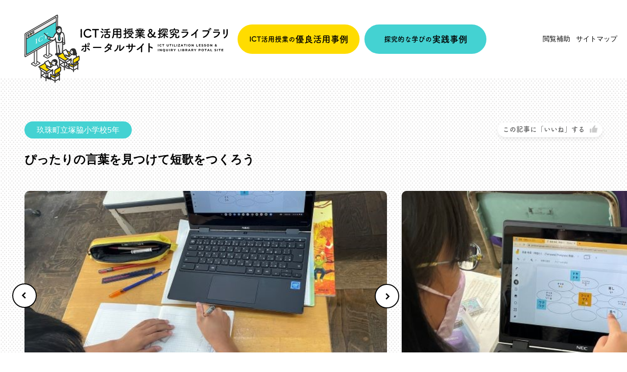

--- FILE ---
content_type: text/html; charset=UTF-8
request_url: https://oita-eduportal.com/ict/2289/
body_size: 40384
content:
<!DOCTYPE html>
<html lang="ja">
<head>
    <meta charset="utf-8">
    <meta name="viewport" content="width=device-width, initial-scale=1.0">
    <meta http-equiv="X-UA-Compatible" content="IE=edge">
        <link rel="shortcut icon" href="https://oita-eduportal.com/wp-content/themes/class/favicon.svg" type="image/svg+xml">
    <link rel="preconnect" href="https://fonts.googleapis.com">
    <link rel="preconnect" href="https://fonts.gstatic.com" crossorigin>
    <link href="https://fonts.googleapis.com/css2?family=Montserrat:wght@400;700&display=swap" rel="stylesheet">
    <link rel="stylesheet" href="https://oita-eduportal.com/wp-content/themes/class/css/style.css?t=1767296364">
    <script>
        (function(d) {
            var config = {
                kitId: 'yhd3znf',
                scriptTimeout: 3000,
                async: true
            },
            h=d.documentElement,t=setTimeout(function(){h.className=h.className.replace(/\bwf-loading\b/g,"")+" wf-inactive";},config.scriptTimeout),tk=d.createElement("script"),f=false,s=d.getElementsByTagName("script")[0],a;h.className+=" wf-loading";tk.src='https://use.typekit.net/'+config.kitId+'.js';tk.async=true;tk.onload=tk.onreadystatechange=function(){a=this.readyState;if(f||a&&a!="complete"&&a!="loaded")return;f=true;clearTimeout(t);try{Typekit.load(config)}catch(e){}};s.parentNode.insertBefore(tk,s)
        })(document);
    </script>
<meta name='robots' content='index, follow, max-image-preview:large, max-snippet:-1, max-video-preview:-1' />

	<!-- This site is optimized with the Yoast SEO plugin v26.4 - https://yoast.com/wordpress/plugins/seo/ -->
	<title>ぴったりの言葉を見つけて短歌をつくろう | ICT活用授業&amp;探究ライブラリ ポータルサイト</title>
	<meta name="description" content="ICT機器授業【ぴったりの言葉を見つけて短歌をつくろう 】に関するページです。当サイトでは県立学校で実践している「探究的な学び」事例を収集し、生徒や教員が自由に閲覧出来るようにしております。" />
	<link rel="canonical" href="https://oita-eduportal.com/ict/2289/" />
	<meta property="og:locale" content="ja_JP" />
	<meta property="og:type" content="article" />
	<meta property="og:title" content="ぴったりの言葉を見つけて短歌をつくろう | ICT活用授業&amp;探究ライブラリ ポータルサイト" />
	<meta property="og:description" content="ICT機器授業【ぴったりの言葉を見つけて短歌をつくろう 】に関するページです。当サイトでは県立学校で実践している「探究的な学び」事例を収集し、生徒や教員が自由に閲覧出来るようにしております。" />
	<meta property="og:url" content="https://oita-eduportal.com/ict/2289/" />
	<meta property="og:site_name" content="ICT活用授業&amp;探究ライブラリ ポータルサイト" />
	<meta property="og:image" content="https://oita-eduportal.com/wp-content/uploads/2022/07/mainimage.png" />
	<meta property="og:image:width" content="710" />
	<meta property="og:image:height" content="710" />
	<meta property="og:image:type" content="image/png" />
	<meta name="twitter:card" content="summary_large_image" />
	<script type="application/ld+json" class="yoast-schema-graph">{"@context":"https://schema.org","@graph":[{"@type":"WebPage","@id":"https://oita-eduportal.com/ict/2289/","url":"https://oita-eduportal.com/ict/2289/","name":"ぴったりの言葉を見つけて短歌をつくろう | ICT活用授業&amp;探究ライブラリ ポータルサイト","isPartOf":{"@id":"https://oita-eduportal.com/#website"},"datePublished":"2023-02-21T05:44:11+00:00","description":"ICT機器授業【ぴったりの言葉を見つけて短歌をつくろう 】に関するページです。当サイトでは県立学校で実践している「探究的な学び」事例を収集し、生徒や教員が自由に閲覧出来るようにしております。","breadcrumb":{"@id":"https://oita-eduportal.com/ict/2289/#breadcrumb"},"inLanguage":"ja","potentialAction":[{"@type":"ReadAction","target":["https://oita-eduportal.com/ict/2289/"]}]},{"@type":"BreadcrumbList","@id":"https://oita-eduportal.com/ict/2289/#breadcrumb","itemListElement":[{"@type":"ListItem","position":1,"name":"ICT機器授業","item":"https://oita-eduportal.com/ict/"},{"@type":"ListItem","position":2,"name":"ぴったりの言葉を見つけて短歌をつくろう"}]},{"@type":"WebSite","@id":"https://oita-eduportal.com/#website","url":"https://oita-eduportal.com/","name":"ICT活用授業&amp;探究ライブラリ ポータルサイト","description":"大分県内のICTを活用した授業や探究学習の優良事例を収集したポータルサイト。当サイトでは県立学校で実践している「探究的な学び」事例を収集し、生徒や教員が自由に閲覧出来るようにしております。","publisher":{"@id":"https://oita-eduportal.com/#organization"},"potentialAction":[{"@type":"SearchAction","target":{"@type":"EntryPoint","urlTemplate":"https://oita-eduportal.com/?s={search_term_string}"},"query-input":{"@type":"PropertyValueSpecification","valueRequired":true,"valueName":"search_term_string"}}],"inLanguage":"ja"},{"@type":"Organization","@id":"https://oita-eduportal.com/#organization","name":"ICT活用授業&amp;探究ライブラリ ポータルサイト","url":"https://oita-eduportal.com/","logo":{"@type":"ImageObject","inLanguage":"ja","@id":"https://oita-eduportal.com/#/schema/logo/image/","url":"https://oita-eduportal.com/wp-content/uploads/2022/07/mainimage.png","contentUrl":"https://oita-eduportal.com/wp-content/uploads/2022/07/mainimage.png","width":710,"height":710,"caption":"ICT活用授業&amp;探究ライブラリ ポータルサイト"},"image":{"@id":"https://oita-eduportal.com/#/schema/logo/image/"}}]}</script>
	<!-- / Yoast SEO plugin. -->


<link rel="alternate" type="application/rss+xml" title="ICT活用授業&amp;探究ライブラリ ポータルサイト &raquo; ぴったりの言葉を見つけて短歌をつくろう のコメントのフィード" href="https://oita-eduportal.com/ict/2289/feed/" />
<link rel="alternate" title="oEmbed (JSON)" type="application/json+oembed" href="https://oita-eduportal.com/wp-json/oembed/1.0/embed?url=https%3A%2F%2Foita-eduportal.com%2Fict%2F2289%2F" />
<link rel="alternate" title="oEmbed (XML)" type="text/xml+oembed" href="https://oita-eduportal.com/wp-json/oembed/1.0/embed?url=https%3A%2F%2Foita-eduportal.com%2Fict%2F2289%2F&#038;format=xml" />
<style id='wp-img-auto-sizes-contain-inline-css' type='text/css'>
img:is([sizes=auto i],[sizes^="auto," i]){contain-intrinsic-size:3000px 1500px}
/*# sourceURL=wp-img-auto-sizes-contain-inline-css */
</style>
<style id='wp-emoji-styles-inline-css' type='text/css'>

	img.wp-smiley, img.emoji {
		display: inline !important;
		border: none !important;
		box-shadow: none !important;
		height: 1em !important;
		width: 1em !important;
		margin: 0 0.07em !important;
		vertical-align: -0.1em !important;
		background: none !important;
		padding: 0 !important;
	}
/*# sourceURL=wp-emoji-styles-inline-css */
</style>
<style id='wp-block-library-inline-css' type='text/css'>
:root{--wp-block-synced-color:#7a00df;--wp-block-synced-color--rgb:122,0,223;--wp-bound-block-color:var(--wp-block-synced-color);--wp-editor-canvas-background:#ddd;--wp-admin-theme-color:#007cba;--wp-admin-theme-color--rgb:0,124,186;--wp-admin-theme-color-darker-10:#006ba1;--wp-admin-theme-color-darker-10--rgb:0,107,160.5;--wp-admin-theme-color-darker-20:#005a87;--wp-admin-theme-color-darker-20--rgb:0,90,135;--wp-admin-border-width-focus:2px}@media (min-resolution:192dpi){:root{--wp-admin-border-width-focus:1.5px}}.wp-element-button{cursor:pointer}:root .has-very-light-gray-background-color{background-color:#eee}:root .has-very-dark-gray-background-color{background-color:#313131}:root .has-very-light-gray-color{color:#eee}:root .has-very-dark-gray-color{color:#313131}:root .has-vivid-green-cyan-to-vivid-cyan-blue-gradient-background{background:linear-gradient(135deg,#00d084,#0693e3)}:root .has-purple-crush-gradient-background{background:linear-gradient(135deg,#34e2e4,#4721fb 50%,#ab1dfe)}:root .has-hazy-dawn-gradient-background{background:linear-gradient(135deg,#faaca8,#dad0ec)}:root .has-subdued-olive-gradient-background{background:linear-gradient(135deg,#fafae1,#67a671)}:root .has-atomic-cream-gradient-background{background:linear-gradient(135deg,#fdd79a,#004a59)}:root .has-nightshade-gradient-background{background:linear-gradient(135deg,#330968,#31cdcf)}:root .has-midnight-gradient-background{background:linear-gradient(135deg,#020381,#2874fc)}:root{--wp--preset--font-size--normal:16px;--wp--preset--font-size--huge:42px}.has-regular-font-size{font-size:1em}.has-larger-font-size{font-size:2.625em}.has-normal-font-size{font-size:var(--wp--preset--font-size--normal)}.has-huge-font-size{font-size:var(--wp--preset--font-size--huge)}.has-text-align-center{text-align:center}.has-text-align-left{text-align:left}.has-text-align-right{text-align:right}.has-fit-text{white-space:nowrap!important}#end-resizable-editor-section{display:none}.aligncenter{clear:both}.items-justified-left{justify-content:flex-start}.items-justified-center{justify-content:center}.items-justified-right{justify-content:flex-end}.items-justified-space-between{justify-content:space-between}.screen-reader-text{border:0;clip-path:inset(50%);height:1px;margin:-1px;overflow:hidden;padding:0;position:absolute;width:1px;word-wrap:normal!important}.screen-reader-text:focus{background-color:#ddd;clip-path:none;color:#444;display:block;font-size:1em;height:auto;left:5px;line-height:normal;padding:15px 23px 14px;text-decoration:none;top:5px;width:auto;z-index:100000}html :where(.has-border-color){border-style:solid}html :where([style*=border-top-color]){border-top-style:solid}html :where([style*=border-right-color]){border-right-style:solid}html :where([style*=border-bottom-color]){border-bottom-style:solid}html :where([style*=border-left-color]){border-left-style:solid}html :where([style*=border-width]){border-style:solid}html :where([style*=border-top-width]){border-top-style:solid}html :where([style*=border-right-width]){border-right-style:solid}html :where([style*=border-bottom-width]){border-bottom-style:solid}html :where([style*=border-left-width]){border-left-style:solid}html :where(img[class*=wp-image-]){height:auto;max-width:100%}:where(figure){margin:0 0 1em}html :where(.is-position-sticky){--wp-admin--admin-bar--position-offset:var(--wp-admin--admin-bar--height,0px)}@media screen and (max-width:600px){html :where(.is-position-sticky){--wp-admin--admin-bar--position-offset:0px}}
/*wp_block_styles_on_demand_placeholder:6956cd6c04d3e*/
/*# sourceURL=wp-block-library-inline-css */
</style>
<style id='classic-theme-styles-inline-css' type='text/css'>
/*! This file is auto-generated */
.wp-block-button__link{color:#fff;background-color:#32373c;border-radius:9999px;box-shadow:none;text-decoration:none;padding:calc(.667em + 2px) calc(1.333em + 2px);font-size:1.125em}.wp-block-file__button{background:#32373c;color:#fff;text-decoration:none}
/*# sourceURL=/wp-includes/css/classic-themes.min.css */
</style>
<link rel='stylesheet' id='wp-ulike-css' href='https://oita-eduportal.com/wp-content/plugins/wp-ulike/assets/css/wp-ulike.min.css?ver=4.8.1' type='text/css' media='all' />
<link rel="https://api.w.org/" href="https://oita-eduportal.com/wp-json/" /><link rel="alternate" title="JSON" type="application/json" href="https://oita-eduportal.com/wp-json/wp/v2/ict/2289" /><link rel="EditURI" type="application/rsd+xml" title="RSD" href="https://oita-eduportal.com/xmlrpc.php?rsd" />
<meta name="generator" content="WordPress 6.9" />
<link rel='shortlink' href='https://oita-eduportal.com/?p=2289' />
<link rel="icon" href="https://oita-eduportal.com/wp-content/uploads/2023/10/cropped-icon-1-32x32.jpg" sizes="32x32" />
<link rel="icon" href="https://oita-eduportal.com/wp-content/uploads/2023/10/cropped-icon-1-192x192.jpg" sizes="192x192" />
<link rel="apple-touch-icon" href="https://oita-eduportal.com/wp-content/uploads/2023/10/cropped-icon-1-180x180.jpg" />
<meta name="msapplication-TileImage" content="https://oita-eduportal.com/wp-content/uploads/2023/10/cropped-icon-1-270x270.jpg" />
<!-- Global site tag (gtag.js) - Google Analytics -->
<script async src="https://www.googletagmanager.com/gtag/js?id=UA-234909561-1"></script>
    <script>
    window.dataLayer = window.dataLayer || [];
    function gtag(){dataLayer.push(arguments);}
    gtag('js', new Date());

    gtag('config', 'UA-234909561-1');
    </script>

        <!-- Global site tag (gtag.js) - Google Analytics -->
    <script async src="https://www.googletagmanager.com/gtag/js?id=G-0VBCBH1WG7"></script>
    <script>
    window.dataLayer = window.dataLayer || [];
    function gtag(){dataLayer.push(arguments);}
    gtag('js', new Date());

    gtag('config', 'G-0VBCBH1WG7');
    </script>
</head>
<body>
    <header class="header">
        <div class="header__inner container">
            <a class="header__logo" href="https://oita-eduportal.com">
                                    <div class="header__logoWrap">
                        <img class="header__logoImg header__logoImg_type_pc" src="https://oita-eduportal.com/wp-content/themes/class/images/logo_header_pc.svg" alt="ICT活用授業 & 探究ライブラリ ポータルサイト">
                        <img class="header__logoImg header__logoImg_type_sp" src="https://oita-eduportal.com/wp-content/themes/class/images/logo_header_sp.svg" alt="ICT活用授業 & 探究ライブラリ ポータルサイト">
                    </div>
                            </a>
            <div class="header__search">
                <form method="get" action="https://oita-eduportal.com">
                    <input class="header__input" name="s" type="text" placeholder="なにをお探しですか？">
                    <input class="header__submit" type="submit">
                </form>
            </div>
            <div class="header__btns">
                <a class="header__btn roundBtn roundBtn_clr_yellow" href="https://oita-eduportal.com/ict/">ICT活用授業の<b>優良活用事例</b></a>
                <a class="header__btn roundBtn roundBtn_clr_blue" href="https://oita-eduportal.com/tan-q/">探究的な学びの<b>実践事例</b></a>
            </div>
            <nav class="header__gnav gnav">
                <a class="gnav__logo" href="https://oita-eduportal.com">
                    <figure class="gnav__logoFig"><img class="gnav__logoImg" src="https://oita-eduportal.com/wp-content/themes/class/images/logo.svg" alt="ICT活用授業 & 探究ライブラリ ポータルサイト"></figure>
                </a>
                <div class="gnav__search">
                    <form class="search__form" method="get" action="https://oita-eduportal.com">
                        <input class="gnav__input" name="s" type="text" placeholder="なにをお探しですか？">
                        <input class="gnav__submit" type="submit">
                    </form>
                </div>
                <div class="gnav__btns">
                    <a class="gnav__btn roundBtn roundBtn_clr_yellow" href="https://oita-eduportal.com/ict/">ICT活用授業の<b>優良活用事例</b></a>
                    <a class="gnav__btn roundBtn roundBtn_clr_blue" href="https://oita-eduportal.com/tan-q/">探究的な学びの<b>実践事例</b></a>
                </div>
                <ul class="gnav__list">
                    <li class="gnav__item gnav__item_type_func">
                        <span class="gnav__link">閲覧補助</span>
                        <div class="gnav__function function">
                            <dl class="function__dl function__dl_font_size">
                                <dt class="function__dt">文字サイズ</dt>
                                <dd class="function__dd function__dd_font_default" title="文字サイズを標準にする">標準</dd>
                                <dd class="function__dd function__dd_font_large" title="文字サイズを拡大する">拡大</dd>
                            </dl>
                            <dl class="function__dl function__dl_bg_clr">
                                <dt class="function__dt">背景色</dt>
                                <dd class="function__dd function__dd_bg_white" title="背景色を白色に変更する">白</dd>
                                <dd class="function__dd function__dd_bg_black" title="背景色を黒色に変更する">黒</dd>
                                <dd class="function__dd function__dd_bg_blue" title="背景色を青色に変更する">青</dd>
                            </dl>
                            <!-- <a class="function__link" href="//app-eas.readspeaker.com/cgi-bin/rsent?customerid=11868&amp;lang=ja_jp&amp;readid=main&amp;url=" onclick="readpage(this.href, 'xp1'); return false;" class="rs_href" rel="nofollow" accesskey="L">読み上げ</a> -->
                            <!-- <a class="function__link" href="https://mt.adaptive-techs.com/httpadaptor/servlet/HttpAdaptor?.h0.=fp&amp;.ui.=prefoitahp&amp;.ro.=kh&amp;.st.=rb">ルビふり</a> -->
                            <button class="function__close" type="button" title="閉じる"></button>
                        </div>
                    </li>
                    <li class="gnav__item gnav__item_type_sp"><a class="gnav__link" href="https://oita-eduportal.com/info/">新着情報</a></li>
                                        <li class="gnav__item"><a class="gnav__link" href="https://oita-eduportal.com/sitemap/">サイトマップ</a></li>
                </ul>
            </nav>
            <div class="header__hamburger hamburger">
                <span class="hamburger__bar"></span>
                <span class="hamburger__bar"></span>
            </div>
        </div>
    </header>    <main class="main single">
        <article class="single__content">
            <section class="single__mv mv">
                <div class="single__inner container">
                    <div class="single__head">
                        <p class="single__cat">玖珠町立塚脇小学校5年</p>
                        <!-- <button class="single__like" type="button"><span></span>この記事に「いいね」する</button> -->
                        		<div class="wpulike wpulike-default " ><div class="wp_ulike_general_class wp_ulike_is_restricted"><button type="button"
					aria-label="いいねボタン"
					data-ulike-id="2289"
					data-ulike-nonce="33bf4bfaa7"
					data-ulike-type="post"
					data-ulike-template="wpulike-default"
					data-ulike-display-likers=""
					data-ulike-likers-style="popover"
					class="wp_ulike_btn wp_ulike_put_text wp_post_btn_2289"><span>この記事に「いいね」する</span>				</button><span class="count-box wp_ulike_counter_up" data-ulike-counter-value="+1"></span>			</div></div>
	                    </div>
                    <h1 class="single__ttl">ぴったりの言葉を見つけて短歌をつくろう</h1>
                </div>
                                    <div class="single__slider slider">
                                                <div class="slider__item">
                            <figure class="slider__fig lazy"><img class="slider__img" src="https://oita-eduportal.com/wp-content/uploads/2023/02/378d8698babf918e8b75bad5c22b2ebd.jpg" alt=""></figure>
                        </div>
                                                <div class="slider__item">
                            <figure class="slider__fig lazy"><img class="slider__img" src="https://oita-eduportal.com/wp-content/uploads/2023/02/d092f729c03eaa42390808ebce0389ae.jpg" alt=""></figure>
                        </div>
                                            </div>
                
            </section>
            <section class="singleTool container">
                <dl class="singleTool__list singleTool__list_w_100">
                    <dt class="singleTool__term">
                        <img class="singleTool__img" src="https://oita-eduportal.com/wp-content/themes/class/images/ico_pc.svg" alt="">
                        <h3 class="singleTool__ttl">使用したICT機器</h3>
                    </dt>
                    <dd class="singleTool__detail">
                        <p class="singleTool__txt">
                            <span class="singleTool__item01">[機器] <br class="spOnly"><b class="singleTool__item">タブレット</b></span><br class="pcOnly">
                            <span class="singleTool__item01">[教師が使用したツール] <br class="spOnly"><b class="singleTool__item">指導者用デジタル教科書</b><b class="singleTool__item">学習支援ソフト</b><b class="singleTool__item">デジタルホワイトボードソフト</b></span>
                            <span class="singleTool__item01">[生徒が使用したツール] <br class="spOnly"><b class="singleTool__item">指導者用デジタル教科書</b><b class="singleTool__item">学習支援ソフト</b><b class="singleTool__item">デジタルホワイトボードソフト</b></span>
                        </p>
                    </dd>
                </dl>
                <dl class="singleTool__list">
                    <dt class="singleTool__term">
                        <img class="singleTool__img" src="https://oita-eduportal.com/wp-content/themes/class/images/ico_scool.svg" alt="">
                        <h3 class="singleTool__ttl">学校・学年</h3>
                    </dt>
                    <dd class="singleTool__detail">
                        <p class="singleTool__txt">
                            小学校                            <br>                            玖珠町立塚脇小学校                                                                                    5年                                                    </p>
                    </dd>
                </dl>
                                    <dl class="singleTool__list">
                        <dt class="singleTool__term">
                            <img class="singleTool__img" src="https://oita-eduportal.com/wp-content/themes/class/images/ico_pen.svg" alt="">
                            <h3 class="singleTool__ttl">教科</h3>
                        </dt>
                        <dd class="singleTool__detail">
                            <p class="singleTool__txt">
                                <span class="singleTool__item01"><b class="singleTool__item">国語</b></span>
                            </p>
                        </dd>
                    </dl>
                                                                            </section>
            <section class="singleCommon container">
                                                
                                    <dl class="singleCommon__list singleCommon__item_w_100">
                        <dt class="singleCommon__term">
                            <h3 class="singleCommon__ttl">授業の内容</h3>
                        </dt>
                        <dd class="singleCommon__detail">
                            <p class="singleCommon__txt">
                                「自分のテーマに基づいた短歌にするために、言葉をデジタル付箋に記入し、集めた言葉を整理する活動を通して、効果的な表現などを判断しながら書き表し方を工夫することができるようにする」ことを授業のねらいとして取り組んだ。                            </p>
                        </dd>
                    </dl>
                                                    <dl class="singleCommon__list singleCommon__item_w_100">
                        <dt class="singleCommon__term">
                            <h3 class="singleCommon__ttl">ICT活用のポイント<br class="pc">（工夫したところ、苦労したところ 、成果、課題）</h3>
                        </dt>
                        <dd class="singleCommon__detail">
                            <p class="singleCommon__txt">
                                自分のテーマに基づいた短歌を作るために、デジタルホワイトボードソフトの思考ツール（イメージマップ）に言葉を入力し、集めた言葉を整理する活動に取り組んだ。その後、イメージマップを基にしながら短歌をつくり、書き表し方を工夫した。PCの画面を見ながら、短歌をノートに書かせ、デジタルとアナログを効果的に活用させることができた。                            </p>
                        </dd>
                    </dl>
                                            </section>
            <div class="single__foot">
                            </div>
            <div class="comments">
	<div class="comments__inner container">
		<h3 class="comments__ttl">コメント</h3>
			<div id="respond" class="comment-respond">
		<h3 id="reply-title" class="comment-reply-title">コメントを投稿する <small><a rel="nofollow" id="cancel-comment-reply-link" href="/ict/2289/#respond" style="display:none;">コメントをキャンセル</a></small></h3><form action="https://oita-eduportal.com/wp-comments-post.php" method="post" id="commentform" class="comment-form"><div class="commentsForm__inner"><div class="commentsForm__comment"><label class="commentsForm__lab" for="comment">コメント内容<span class="commentsForm__req">必須</span></label><textarea id="comment" name="comment" cols="45" rows="8" aria-required="true"></textarea></div><div class="commentsForm__detail"><div class="commentsForm__text commentsForm__text_type_author"><label class="commentsForm__lab" for="author">お名前<span class="commentsForm__req">必須</span></label> <input class="commentsForm__input" id="author" name="author" type="text" value="" size="30" aria-required='true' /></div>
<div class="commentsForm__text commentsForm__text_type_email"><label class="commentsForm__lab" for="email">メールアドレス<span class="commentsForm__req">必須</span></label> <input class="commentsForm__input" id="email" name="email" type="text" value="" size="30" aria-required='true' /></div></div></div>

<p class="comment-form-cookies-consent"><input id="wp-comment-cookies-consent" name="wp-comment-cookies-consent" type="checkbox" value="yes" /> <label for="wp-comment-cookies-consent">次回のコメントで使用するためブラウザーに自分の名前、メールアドレス、サイトを保存する。</label></p>
	<script>document.addEventListener("DOMContentLoaded", function() { setTimeout(function(){ var e=document.getElementById("cf-turnstile-c-3930700586"); e&&!e.innerHTML.trim()&&(turnstile.remove("#cf-turnstile-c-3930700586"), turnstile.render("#cf-turnstile-c-3930700586", {sitekey:"0x4AAAAAABrg3cYy6g-FRNfk"})); }, 0); });</script>
	<p class="form-submit"><span id="cf-turnstile-c-3930700586" class="cf-turnstile cf-turnstile-comments" data-action="wordpress-comment" data-callback="" data-sitekey="0x4AAAAAABrg3cYy6g-FRNfk" data-theme="light" data-language="auto" data-appearance="always" data-size="normal" data-retry="auto" data-retry-interval="1000"></span><br class="cf-turnstile-br cf-turnstile-br-comments"><input name="submit" type="submit" id="submit" class="submit" value="コメントする" /><script type="text/javascript">document.addEventListener("DOMContentLoaded", function() { document.body.addEventListener("click", function(event) { if (event.target.matches(".comment-reply-link, #cancel-comment-reply-link")) { turnstile.reset(".comment-form .cf-turnstile"); } }); });</script> <input type='hidden' name='comment_post_ID' value='2289' id='comment_post_ID' />
<input type='hidden' name='comment_parent' id='comment_parent' value='0' />
</p><p style="display: none !important;" class="akismet-fields-container" data-prefix="ak_"><label>&#916;<textarea name="ak_hp_textarea" cols="45" rows="8" maxlength="100"></textarea></label><input type="hidden" id="ak_js_1" name="ak_js" value="236"/><script>document.getElementById( "ak_js_1" ).setAttribute( "value", ( new Date() ).getTime() );</script></p></form>	</div><!-- #respond -->
				</div>
		</div>
</div>            <section class="single__related related">
                <div class="related__inner container">
                    <h2 class="related__secTtl">他の事例を見る</h2>
                    <div class="related__content">
                        <div class="related__list">
                                                            <article class="related__article article">
                                    <a class="article__link" href="https://oita-eduportal.com/ict/5309/">
                                        <figure class="article__fig">
                                                                                            <img class="article__img lazy" src="https://oita-eduportal.com/wp-content/themes/class/images/datalazy.svg" data-src="https://oita-eduportal.com/wp-content/uploads/2025/03/大分支援５.png" alt="">
                                                                                    </figure>
                                        <div class="article__texts">
                                            <div class="article__head">
                                                <span class="article__cat">大分県立大分支援学校小学部5年の保健体育</span>
                                                		<div class="wpulike wpulike-default " ><div class="wp_ulike_general_class wp_ulike_is_restricted"><button type="button"
					aria-label="いいねボタン"
					data-ulike-id="5309"
					data-ulike-nonce="bcec2186b1"
					data-ulike-type="post"
					data-ulike-template="wpulike-default"
					data-ulike-display-likers=""
					data-ulike-likers-style="popover"
					class="wp_ulike_btn wp_ulike_put_text wp_post_btn_5309"><span>この記事に「いいね」する</span>				</button><span class="count-box wp_ulike_counter_up" data-ulike-counter-value="+1"></span>			</div></div>
	                                            </div>
                                            <h3 class="article__ttl">基礎体力や筋力、体幹を強くするための指導</h3>
                                                                                            <ul class="article__tagList">
                                                                                                            <li class="article__tagItem">#四肢不自由</li>
                                                                                                            <li class="article__tagItem">#体育</li>
                                                                                                            <li class="article__tagItem">#体幹トレーニング</li>
                                                                                                            <li class="article__tagItem">#カメラ</li>
                                                                                                            <li class="article__tagItem">#知的障がい</li>
                                                                                                            <li class="article__tagItem">#CapCut</li>
                                                                                                            <li class="article__tagItem">#YouTube</li>
                                                                                                            <li class="article__tagItem">#iPad</li>
                                                                                                    </ul>
                                                                                    </div>
                                    </a>
                                </article>
                                                            <article class="related__article article">
                                    <a class="article__link" href="https://oita-eduportal.com/ict/1717/">
                                        <figure class="article__fig">
                                                                                            <img class="article__img lazy" src="https://oita-eduportal.com/wp-content/themes/class/images/datalazy.svg" data-src="https://oita-eduportal.com/wp-content/uploads/2022/07/06_1-scaled.jpeg" alt="">
                                                                                    </figure>
                                        <div class="article__texts">
                                            <div class="article__head">
                                                <span class="article__cat">日田市立有田小学校3年4年の体育</span>
                                                		<div class="wpulike wpulike-default " ><div class="wp_ulike_general_class wp_ulike_is_restricted"><button type="button"
					aria-label="いいねボタン"
					data-ulike-id="1717"
					data-ulike-nonce="5eddd0cbd3"
					data-ulike-type="post"
					data-ulike-template="wpulike-default"
					data-ulike-display-likers=""
					data-ulike-likers-style="popover"
					class="wp_ulike_btn wp_ulike_put_text wp_post_btn_1717"><span>この記事に「いいね」する</span>				</button><span class="count-box wp_ulike_counter_up" data-ulike-counter-value="+2"></span>			</div></div>
	                                            </div>
                                            <h3 class="article__ttl">表現運動</h3>
                                                                                            <ul class="article__tagList">
                                                                                                            <li class="article__tagItem">#YouTube</li>
                                                                                                            <li class="article__tagItem">#iMovie</li>
                                                                                                            <li class="article__tagItem">#iPad</li>
                                                                                                    </ul>
                                                                                    </div>
                                    </a>
                                </article>
                                                            <article class="related__article article">
                                    <a class="article__link" href="https://oita-eduportal.com/ict/662/">
                                        <figure class="article__fig">
                                                                                            <img class="article__img lazy" src="https://oita-eduportal.com/wp-content/themes/class/images/datalazy.svg" data-src="https://oita-eduportal.com/wp-content/uploads/2022/07/活用.001-e1657692974625.jpeg" alt="">
                                                                                    </figure>
                                        <div class="article__texts">
                                            <div class="article__head">
                                                <span class="article__cat">大分県立宇佐産業科学高等学校2年の家庭・調理</span>
                                                		<div class="wpulike wpulike-default " ><div class="wp_ulike_general_class wp_ulike_is_restricted"><button type="button"
					aria-label="いいねボタン"
					data-ulike-id="662"
					data-ulike-nonce="84d2e22d22"
					data-ulike-type="post"
					data-ulike-template="wpulike-default"
					data-ulike-display-likers=""
					data-ulike-likers-style="popover"
					class="wp_ulike_btn wp_ulike_put_text wp_post_btn_662"><span>この記事に「いいね」する</span>				</button><span class="count-box wp_ulike_counter_up" data-ulike-counter-value="+5"></span>			</div></div>
	                                            </div>
                                            <h3 class="article__ttl">「食品の調理上の性質」</h3>
                                                                                            <ul class="article__tagList">
                                                                                                            <li class="article__tagItem">#PowerPoint</li>
                                                                                                    </ul>
                                                                                    </div>
                                    </a>
                                </article>
                                                            <article class="related__article article">
                                    <a class="article__link" href="https://oita-eduportal.com/ict/5283/">
                                        <figure class="article__fig">
                                                                                            <img class="article__img lazy" src="https://oita-eduportal.com/wp-content/themes/class/images/datalazy.svg" data-src="https://oita-eduportal.com/wp-content/uploads/2025/03/臼杵１-237x300-1.png" alt="">
                                                                                    </figure>
                                        <div class="article__texts">
                                            <div class="article__head">
                                                <span class="article__cat">大分県立臼杵支援学校高等部2年</span>
                                                		<div class="wpulike wpulike-default " ><div class="wp_ulike_general_class wp_ulike_is_restricted"><button type="button"
					aria-label="いいねボタン"
					data-ulike-id="5283"
					data-ulike-nonce="bc644aed86"
					data-ulike-type="post"
					data-ulike-template="wpulike-default"
					data-ulike-display-likers=""
					data-ulike-likers-style="popover"
					class="wp_ulike_btn wp_ulike_put_text wp_post_btn_5283"><span>この記事に「いいね」する</span>				</button><span class="count-box wp_ulike_counter_up" data-ulike-counter-value="+1"></span>			</div></div>
	                                            </div>
                                            <h3 class="article__ttl">夏休みのタイムスケジュールを考えて、生活するための指導</h3>
                                                                                            <ul class="article__tagList">
                                                                                                            <li class="article__tagItem">#1日のスケジュール作成</li>
                                                                                                            <li class="article__tagItem">#24時間サークルメーカー</li>
                                                                                                            <li class="article__tagItem">#時刻・時間</li>
                                                                                                            <li class="article__tagItem">#ロイロノートスクール</li>
                                                                                                            <li class="article__tagItem">#自立活動</li>
                                                                                                            <li class="article__tagItem">#iPad</li>
                                                                                                    </ul>
                                                                                    </div>
                                    </a>
                                </article>
                                                            <article class="related__article article">
                                    <a class="article__link" href="https://oita-eduportal.com/ict/2324/">
                                        <figure class="article__fig">
                                                                                            <img class="article__img lazy" src="https://oita-eduportal.com/wp-content/themes/class/images/datalazy.svg" data-src="https://oita-eduportal.com/wp-content/uploads/2023/03/６年①.jpg" alt="">
                                                                                    </figure>
                                        <div class="article__texts">
                                            <div class="article__head">
                                                <span class="article__cat">中津市立大幡小学校6年の国語</span>
                                                		<div class="wpulike wpulike-default " ><div class="wp_ulike_general_class wp_ulike_is_restricted"><button type="button"
					aria-label="いいねボタン"
					data-ulike-id="2324"
					data-ulike-nonce="b21cdc3eab"
					data-ulike-type="post"
					data-ulike-template="wpulike-default"
					data-ulike-display-likers=""
					data-ulike-likers-style="popover"
					class="wp_ulike_btn wp_ulike_put_text wp_post_btn_2324"><span>この記事に「いいね」する</span>				</button><span class="count-box wp_ulike_counter_up" data-ulike-counter-value="+1"></span>			</div></div>
	                                            </div>
                                            <h3 class="article__ttl">私たちにできること</h3>
                                                                                            <ul class="article__tagList">
                                                                                                            <li class="article__tagItem">#ロイロノートスクール</li>
                                                                                                            <li class="article__tagItem">#iPad</li>
                                                                                                    </ul>
                                                                                    </div>
                                    </a>
                                </article>
                                                            <article class="related__article article">
                                    <a class="article__link" href="https://oita-eduportal.com/ict/4821/">
                                        <figure class="article__fig">
                                                                                            <img class="article__img lazy" src="https://oita-eduportal.com/wp-content/themes/class/images/datalazy.svg" data-src="https://oita-eduportal.com/wp-content/uploads/2024/01/スクリーンショット-2024-01-26-13.05.34.png" alt="">
                                                                                    </figure>
                                        <div class="article__texts">
                                            <div class="article__head">
                                                <span class="article__cat">大分県立日田支援学校高等部2年の生活単元学習</span>
                                                		<div class="wpulike wpulike-default " ><div class="wp_ulike_general_class wp_ulike_is_restricted"><button type="button"
					aria-label="いいねボタン"
					data-ulike-id="4821"
					data-ulike-nonce="53a95f0a79"
					data-ulike-type="post"
					data-ulike-template="wpulike-default"
					data-ulike-display-likers=""
					data-ulike-likers-style="popover"
					class="wp_ulike_btn wp_ulike_put_text wp_post_btn_4821"><span>この記事に「いいね」する</span>				</button><span class="count-box wp_ulike_counter_up" data-ulike-counter-value="0"></span>			</div></div>
	                                            </div>
                                            <h3 class="article__ttl">ICカードにお金をチャージするための指導</h3>
                                                                                            <ul class="article__tagList">
                                                                                                            <li class="article__tagItem">#電車ICカード</li>
                                                                                                            <li class="article__tagItem">#知的障がい</li>
                                                                                                            <li class="article__tagItem">#校外学習</li>
                                                                                                            <li class="article__tagItem">#iPad</li>
                                                                                                            <li class="article__tagItem">#Keynote</li>
                                                                                                    </ul>
                                                                                    </div>
                                    </a>
                                </article>
                                                        <div class="related__btnWrap">
                                <a class="related__btn roundBtn roundBtn_clr_black" href="https://oita-eduportal.com/ict/">もっと見る</a>
                            </div>
                        </div>
                    </div>
                </div>
            </section>
            <section class="single__search search single__search_type_ict">
                <div class="search__inner container">
                                        <h2 class="search__ttl">全 <span class="search__num">372</span> 件の「ICT機器等の優良活用事例」から事例をさがす</h2>
                    <form class="search__form" method="get" action="https://oita-eduportal.com">
                        <div class="search__keywordWrap">
                            <input class="search__keyword" name="s" type="text" placeholder="キーワードで検索">
                            <input type="hidden" name="post_type" value="ict">
                            <input class="search__btn" type="submit" value="検索">
                        </div>
                        <!-- よく検索されるワード -->
                        <div class="search__hashtagWrap search__hashtagWrap_type_ict">
                            <ul class="search__list"><li class="search__hashtag search__hashtag_type_tan-q"><a class="search__hashtagLink" href="https://oita-eduportal.com/?s=体">体</a></li><li class="search__hashtag search__hashtag_type_ict"><a class="search__hashtagLink" href="https://oita-eduportal.com/?s=り">り</a></li><li class="search__hashtag search__hashtag_type_ict"><a class="search__hashtagLink" href="https://oita-eduportal.com/?s=タブレット">タブレット</a></li><li class="search__hashtag search__hashtag_type_tan-q"><a class="search__hashtagLink" href="https://oita-eduportal.com/?s=生物">生物</a></li><li class="search__hashtag search__hashtag_type_ict"><a class="search__hashtagLink" href="https://oita-eduportal.com/?s=音楽">音楽</a></li><li class="search__hashtag search__hashtag_type_ict"><a class="search__hashtagLink" href="https://oita-eduportal.com/?s=宇佐">宇佐</a></li><li class="search__hashtag search__hashtag_type_ict"><a class="search__hashtagLink" href="https://oita-eduportal.com/?s=数学">数学</a></li><li class="search__hashtag search__hashtag_type_ict"><a class="search__hashtagLink" href="https://oita-eduportal.com/?s=竹田">竹田</a></li><li class="search__hashtag search__hashtag_type_ict"><a class="search__hashtagLink" href="https://oita-eduportal.com/?s=塚脇小">塚脇小</a></li><li class="search__hashtag search__hashtag_type_ict"><a class="search__hashtagLink" href="https://oita-eduportal.com/?s=6">6</a></li><li class="search__hashtag search__hashtag_type_ict"><a class="search__hashtagLink" href="https://oita-eduportal.com/?s=ノート">ノート</a></li><li class="search__hashtag search__hashtag_type_ict"><a class="search__hashtagLink" href="https://oita-eduportal.com/?s=家庭科">家庭科</a></li><li class="search__hashtag search__hashtag_type_ict"><a class="search__hashtagLink" href="https://oita-eduportal.com/?s=プログラミング">プログラミング</a></li><li class="search__hashtag search__hashtag_type_ict"><a class="search__hashtagLink" href="https://oita-eduportal.com/?s=別府">別府</a></li><li class="search__hashtag search__hashtag_type_ict"><a class="search__hashtagLink" href="https://oita-eduportal.com/?s=1年">1年</a></li><li class="search__hashtag search__hashtag_type_ict"><a class="search__hashtagLink" href="https://oita-eduportal.com/?s=支援学校">支援学校</a></li><li class="search__hashtag search__hashtag_type_ict"><a class="search__hashtagLink" href="https://oita-eduportal.com/?s=比">比</a></li><li class="search__hashtag search__hashtag_type_tan-q"><a class="search__hashtagLink" href="https://oita-eduportal.com/?s=食">食</a></li><li class="search__hashtag search__hashtag_type_ict"><a class="search__hashtagLink" href="https://oita-eduportal.com/?s=6年">6年</a></li><li class="search__hashtag search__hashtag_type_ict"><a class="search__hashtagLink" href="https://oita-eduportal.com/?s=宇佐市">宇佐市</a></li><li class="search__hashtag search__hashtag_type_ict"><a class="search__hashtagLink" href="https://oita-eduportal.com/?s=家庭">家庭</a></li><li class="search__hashtag search__hashtag_type_ict"><a class="search__hashtagLink" href="https://oita-eduportal.com/?s=研修">研修</a></li><li class="search__hashtag search__hashtag_type_ict"><a class="search__hashtagLink" href="https://oita-eduportal.com/?s=中津市">中津市</a></li><li class="search__hashtag search__hashtag_type_ict"><a class="search__hashtagLink" href="https://oita-eduportal.com/?s=塚脇">塚脇</a></li><li class="search__hashtag search__hashtag_type_ict"><a class="search__hashtagLink" href="https://oita-eduportal.com/?s=5年">5年</a></li><li class="search__hashtag search__hashtag_type_tan-q"><a class="search__hashtagLink" href="https://oita-eduportal.com/?s=大分南">大分南</a></li><li class="search__hashtag search__hashtag_type_ict"><a class="search__hashtagLink" href="https://oita-eduportal.com/?s=。">。</a></li><li class="search__hashtag search__hashtag_type_ict"><a class="search__hashtagLink" href="https://oita-eduportal.com/?s=臼杵市">臼杵市</a></li><li class="search__hashtag search__hashtag_type_ict"><a class="search__hashtagLink" href="https://oita-eduportal.com/?s=臼杵">臼杵</a></li><li class="search__hashtag search__hashtag_type_ict"><a class="search__hashtagLink" href="https://oita-eduportal.com/?s=害">害</a></li><li class="search__hashtag search__hashtag_type_ict"><a class="search__hashtagLink" href="https://oita-eduportal.com/?s=デジタル教科書">デジタル教科書</a></li><li class="search__hashtag search__hashtag_type_tan-q"><a class="search__hashtagLink" href="https://oita-eduportal.com/?s=宇佐産業科学">宇佐産業科学</a></li><li class="search__hashtag search__hashtag_type_ict"><a class="search__hashtagLink" href="https://oita-eduportal.com/?s=過程">過程</a></li><li class="search__hashtag search__hashtag_type_ict"><a class="search__hashtagLink" href="https://oita-eduportal.com/?s=振り返り">振り返り</a></li><li class="search__hashtag search__hashtag_type_tan-q"><a class="search__hashtagLink" href="https://oita-eduportal.com/?s=玖珠">玖珠</a></li><li class="search__hashtag search__hashtag_type_ict"><a class="search__hashtagLink" href="https://oita-eduportal.com/?s=国語">国語</a></li><li class="search__hashtag search__hashtag_type_ict"><a class="search__hashtagLink" href="https://oita-eduportal.com/?s=別府市">別府市</a></li><li class="search__hashtag search__hashtag_type_ict"><a class="search__hashtagLink" href="https://oita-eduportal.com/?s=紹介">紹介</a></li><li class="search__hashtag search__hashtag_type_ict"><a class="search__hashtagLink" href="https://oita-eduportal.com/?s=sharepoint">sharepoint</a></li><li class="search__hashtag search__hashtag_type_ict"><a class="search__hashtagLink" href="https://oita-eduportal.com/?s=ICT">ICT</a></li><li class="search__hashtag search__hashtag_type_tan-q"><a class="search__hashtagLink" href="https://oita-eduportal.com/?s=歴史">歴史</a></li><li class="search__hashtag search__hashtag_type_ict"><a class="search__hashtagLink" href="https://oita-eduportal.com/?s=高校">高校</a></li><li class="search__hashtag search__hashtag_type_tan-q"><a class="search__hashtagLink" href="https://oita-eduportal.com/?s=佐伯豊南">佐伯豊南</a></li><li class="search__hashtag search__hashtag_type_ict"><a class="search__hashtagLink" href="https://oita-eduportal.com/?s=算数">算数</a></li><li class="search__hashtag search__hashtag_type_ict"><a class="search__hashtagLink" href="https://oita-eduportal.com/?s=佐伯">佐伯</a></li><li class="search__hashtag search__hashtag_type_ict"><a class="search__hashtagLink" href="https://oita-eduportal.com/?s=三重">三重</a></li><li class="search__hashtag search__hashtag_type_tan-q"><a class="search__hashtagLink" href="https://oita-eduportal.com/?s=日田">日田</a></li><li class="search__hashtag search__hashtag_type_ict"><a class="search__hashtagLink" href="https://oita-eduportal.com/?s=古典">古典</a></li><li class="search__hashtag search__hashtag_type_ict"><a class="search__hashtagLink" href="https://oita-eduportal.com/?s=四字熟語">四字熟語</a></li><li class="search__hashtag search__hashtag_type_tan-q"><a class="search__hashtagLink" href="https://oita-eduportal.com/?s=4年">4年</a></li><li class="search__hashtag search__hashtag_type_ict"><a class="search__hashtagLink" href="https://oita-eduportal.com/?s=小学校">小学校</a></li><li class="search__hashtag search__hashtag_type_ict"><a class="search__hashtagLink" href="https://oita-eduportal.com/?s=中学校">中学校</a></li><li class="search__hashtag search__hashtag_type_ict"><a class="search__hashtagLink" href="https://oita-eduportal.com/?s=有田">有田</a></li><li class="search__hashtag search__hashtag_type_tan-q"><a class="search__hashtagLink" href="https://oita-eduportal.com/?s=心">心</a></li><li class="search__hashtag search__hashtag_type_ict"><a class="search__hashtagLink" href="https://oita-eduportal.com/?s=玖珠町">玖珠町</a></li><li class="search__hashtag search__hashtag_type_ict"><a class="search__hashtagLink" href="https://oita-eduportal.com/?s=大分市">大分市</a></li><li class="search__hashtag search__hashtag_type_ict"><a class="search__hashtagLink" href="https://oita-eduportal.com/?s=津久見市">津久見市</a></li><li class="search__hashtag search__hashtag_type_tan-q"><a class="search__hashtagLink" href="https://oita-eduportal.com/?s=宇佐産業">宇佐産業</a></li><li class="search__hashtag search__hashtag_type_ict"><a class="search__hashtagLink" href="https://oita-eduportal.com/?s=佐伯市">佐伯市</a></li><li class="search__hashtag search__hashtag_type_ict"><a class="search__hashtagLink" href="https://oita-eduportal.com/?s=体育">体育</a></li><li class="search__hashtag search__hashtag_type_ict"><a class="search__hashtagLink" href="https://oita-eduportal.com/?s=臼杵市立">臼杵市立</a></li><li class="search__hashtag search__hashtag_type_ict"><a class="search__hashtagLink" href="https://oita-eduportal.com/?s=チャット">チャット</a></li><li class="search__hashtag search__hashtag_type_ict"><a class="search__hashtagLink" href="https://oita-eduportal.com/?s=支援">支援</a></li><li class="search__hashtag search__hashtag_type_ict"><a class="search__hashtagLink" href="https://oita-eduportal.com/?s=円の面積">円の面積</a></li><li class="search__hashtag search__hashtag_type_tan-q"><a class="search__hashtagLink" href="https://oita-eduportal.com/?s=大分県立三重総合高等学校">大分県立三重総合高等学校</a></li><li class="search__hashtag search__hashtag_type_ict"><a class="search__hashtagLink" href="https://oita-eduportal.com/?s=鶴見丘">鶴見丘</a></li><li class="search__hashtag search__hashtag_type_ict"><a class="search__hashtagLink" href="https://oita-eduportal.com/?s=社会">社会</a></li><li class="search__hashtag search__hashtag_type_ict"><a class="search__hashtagLink" href="https://oita-eduportal.com/?s=1次方程式">1次方程式</a></li><li class="search__hashtag search__hashtag_type_ict"><a class="search__hashtagLink" href="https://oita-eduportal.com/?s=リンク">リンク</a></li><li class="search__hashtag search__hashtag_type_ict"><a class="search__hashtagLink" href="https://oita-eduportal.com/?s=玖珠美山">玖珠美山</a></li><li class="search__hashtag search__hashtag_type_ict"><a class="search__hashtagLink" href="https://oita-eduportal.com/?s=農業">農業</a></li><li class="search__hashtag search__hashtag_type_ict"><a class="search__hashtagLink" href="https://oita-eduportal.com/?s=ダンス">ダンス</a></li><li class="search__hashtag search__hashtag_type_tan-q"><a class="search__hashtagLink" href="https://oita-eduportal.com/?s=高等学校">高等学校</a></li><li class="search__hashtag search__hashtag_type_tan-q"><a class="search__hashtagLink" href="https://oita-eduportal.com/?s=大分県立中津東高等学校">大分県立中津東高等学校</a></li><li class="search__hashtag search__hashtag_type_ict"><a class="search__hashtagLink" href="https://oita-eduportal.com/?s=面積">面積</a></li><li class="search__hashtag search__hashtag_type_ict"><a class="search__hashtagLink" href="https://oita-eduportal.com/?s=臼杵支援">臼杵支援</a></li><li class="search__hashtag search__hashtag_type_ict"><a class="search__hashtagLink" href="https://oita-eduportal.com/?s=衣生活">衣生活</a></li><li class="search__hashtag search__hashtag_type_ict"><a class="search__hashtagLink" href="https://oita-eduportal.com/?s=玖珠町立塚脇小学校">玖珠町立塚脇小学校</a></li><li class="search__hashtag search__hashtag_type_ict"><a class="search__hashtagLink" href="https://oita-eduportal.com/?s=大分">大分</a></li><li class="search__hashtag search__hashtag_type_ict"><a class="search__hashtagLink" href="https://oita-eduportal.com/?s=書く">書く</a></li><li class="search__hashtag search__hashtag_type_ict"><a class="search__hashtagLink" href="https://oita-eduportal.com/?s=自動車">自動車</a></li><li class="search__hashtag search__hashtag_type_tan-q"><a class="search__hashtagLink" href="https://oita-eduportal.com/?s=林工">林工</a></li><li class="search__hashtag search__hashtag_type_ict"><a class="search__hashtagLink" href="https://oita-eduportal.com/?s=平和">平和</a></li><li class="search__hashtag search__hashtag_type_ict"><a class="search__hashtagLink" href="https://oita-eduportal.com/?s=地理">地理</a></li><li class="search__hashtag search__hashtag_type_ict"><a class="search__hashtagLink" href="https://oita-eduportal.com/?s=持続可能な">持続可能な</a></li><li class="search__hashtag search__hashtag_type_ict"><a class="search__hashtagLink" href="https://oita-eduportal.com/?s=日田市">日田市</a></li><li class="search__hashtag search__hashtag_type_ict"><a class="search__hashtagLink" href="https://oita-eduportal.com/?s=プロジェクター">プロジェクター</a></li><li class="search__hashtag search__hashtag_type_ict"><a class="search__hashtagLink" href="https://oita-eduportal.com/?s=豊後高田市">豊後高田市</a></li><li class="search__hashtag search__hashtag_type_ict"><a class="search__hashtagLink" href="https://oita-eduportal.com/?s=理科">理科</a></li><li class="search__hashtag search__hashtag_type_tan-q"><a class="search__hashtagLink" href="https://oita-eduportal.com/?s=雄城">雄城</a></li><li class="search__hashtag search__hashtag_type_tan-q"><a class="search__hashtagLink" href="https://oita-eduportal.com/?s=宇宙">宇宙</a></li><li class="search__hashtag search__hashtag_type_tan-q"><a class="search__hashtagLink" href="https://oita-eduportal.com/?s=工業">工業</a></li><li class="search__hashtag search__hashtag_type_ict"><a class="search__hashtagLink" href="https://oita-eduportal.com/?s=別府支援">別府支援</a></li><li class="search__hashtag search__hashtag_type_ict"><a class="search__hashtagLink" href="https://oita-eduportal.com/?s=由布市">由布市</a></li><li class="search__hashtag search__hashtag_type_ict"><a class="search__hashtagLink" href="https://oita-eduportal.com/?s=日出">日出</a></li><li class="search__hashtag search__hashtag_type_tan-q"><a class="search__hashtagLink" href="https://oita-eduportal.com/?s=映像">映像</a></li><li class="search__hashtag search__hashtag_type_ict"><a class="search__hashtagLink" href="https://oita-eduportal.com/?s=国語表現">国語表現</a></li><li class="search__hashtag search__hashtag_type_ict"><a class="search__hashtagLink" href="https://oita-eduportal.com/?s=徒然草">徒然草</a></li><li class="search__hashtag search__hashtag_type_ict"><a class="search__hashtagLink" href="https://oita-eduportal.com/?s=ジグソー法">ジグソー法</a></li><li class="search__hashtag search__hashtag_type_ict"><a class="search__hashtagLink" href="https://oita-eduportal.com/?s=別府市立">別府市立</a></li><li class="search__hashtag search__hashtag_type_ict"><a class="search__hashtagLink" href="https://oita-eduportal.com/?s=マット運動">マット運動</a></li><li class="search__hashtag search__hashtag_type_tan-q"><a class="search__hashtagLink" href="https://oita-eduportal.com/?s=大分舞鶴">大分舞鶴</a></li><li class="search__hashtag search__hashtag_type_ict"><a class="search__hashtagLink" href="https://oita-eduportal.com/?s=水泳">水泳</a></li><li class="search__hashtag search__hashtag_type_ict"><a class="search__hashtagLink" href="https://oita-eduportal.com/?s=姫島">姫島</a></li><li class="search__hashtag search__hashtag_type_tan-q"><a class="search__hashtagLink" href="https://oita-eduportal.com/?s=戦争">戦争</a></li><li class="search__hashtag search__hashtag_type_ict"><a class="search__hashtagLink" href="https://oita-eduportal.com/?s=都道府県">都道府県</a></li><li class="search__hashtag search__hashtag_type_ict"><a class="search__hashtagLink" href="https://oita-eduportal.com/?s=中津">中津</a></li><li class="search__hashtag search__hashtag_type_ict"><a class="search__hashtagLink" href="https://oita-eduportal.com/?s=日田支援">日田支援</a></li><li class="search__hashtag search__hashtag_type_tan-q"><a class="search__hashtagLink" href="https://oita-eduportal.com/?s=物理">物理</a></li><li class="search__hashtag search__hashtag_type_ict"><a class="search__hashtagLink" href="https://oita-eduportal.com/?s=大分鶴崎">大分鶴崎</a></li><li class="search__hashtag search__hashtag_type_ict"><a class="search__hashtagLink" href="https://oita-eduportal.com/?s=ジグソー">ジグソー</a></li><li class="search__hashtag search__hashtag_type_ict"><a class="search__hashtagLink" href="https://oita-eduportal.com/?s=プログラム">プログラム</a></li><li class="search__hashtag search__hashtag_type_ict"><a class="search__hashtagLink" href="https://oita-eduportal.com/?s=ふりこ">ふりこ</a></li><li class="search__hashtag search__hashtag_type_ict"><a class="search__hashtagLink" href="https://oita-eduportal.com/?s=けが">けが</a></li><li class="search__hashtag search__hashtag_type_ict"><a class="search__hashtagLink" href="https://oita-eduportal.com/?s=塚脇小学校">塚脇小学校</a></li><li class="search__hashtag search__hashtag_type_tan-q"><a class="search__hashtagLink" href="https://oita-eduportal.com/?s=情報科学">情報科学</a></li><li class="search__hashtag search__hashtag_type_ict"><a class="search__hashtagLink" href="https://oita-eduportal.com/?s=豊後高田">豊後高田</a></li><li class="search__hashtag search__hashtag_type_ict"><a class="search__hashtagLink" href="https://oita-eduportal.com/?s=仕事">仕事</a></li><li class="search__hashtag search__hashtag_type_ict"><a class="search__hashtagLink" href="https://oita-eduportal.com/?s=徒然">徒然</a></li><li class="search__hashtag search__hashtag_type_ict"><a class="search__hashtagLink" href="https://oita-eduportal.com/?s=りかか">りかか</a></li><li class="search__hashtag search__hashtag_type_ict"><a class="search__hashtagLink" href="https://oita-eduportal.com/?s=動物">動物</a></li><li class="search__hashtag search__hashtag_type_ict"><a class="search__hashtagLink" href="https://oita-eduportal.com/?s=日出町">日出町</a></li><li class="search__hashtag search__hashtag_type_ict"><a class="search__hashtagLink" href="https://oita-eduportal.com/?s=古典B">古典B</a></li><li class="search__hashtag search__hashtag_type_tan-q"><a class="search__hashtagLink" href="https://oita-eduportal.com/?s=心理">心理</a></li><li class="search__hashtag search__hashtag_type_tan-q"><a class="search__hashtagLink" href="https://oita-eduportal.com/?s=大分商業">大分商業</a></li><li class="search__hashtag search__hashtag_type_ict"><a class="search__hashtagLink" href="https://oita-eduportal.com/?s=視線入力">視線入力</a></li><li class="search__hashtag search__hashtag_type_ict"><a class="search__hashtagLink" href="https://oita-eduportal.com/?s=電気">電気</a></li><li class="search__hashtag search__hashtag_type_ict"><a class="search__hashtagLink" href="https://oita-eduportal.com/?s=舞鶴">舞鶴</a></li><li class="search__hashtag search__hashtag_type_tan-q"><a class="search__hashtagLink" href="https://oita-eduportal.com/?s=津久見">津久見</a></li><li class="search__hashtag search__hashtag_type_ict"><a class="search__hashtagLink" href="https://oita-eduportal.com/?s=商業">商業</a></li><li class="search__hashtag search__hashtag_type_tan-q"><a class="search__hashtagLink" href="https://oita-eduportal.com/?s=ニュース">ニュース</a></li><li class="search__hashtag search__hashtag_type_ict"><a class="search__hashtagLink" href="https://oita-eduportal.com/?s=芸術">芸術</a></li><li class="search__hashtag search__hashtag_type_ict"><a class="search__hashtagLink" href="https://oita-eduportal.com/?s=佐伯市立直川小学校">佐伯市立直川小学校</a></li><li class="search__hashtag search__hashtag_type_ict"><a class="search__hashtagLink" href="https://oita-eduportal.com/?s=渡町台">渡町台</a></li><li class="search__hashtag search__hashtag_type_ict"><a class="search__hashtagLink" href="https://oita-eduportal.com/?s=総合">総合</a></li><li class="search__hashtag search__hashtag_type_tan-q"><a class="search__hashtagLink" href="https://oita-eduportal.com/?s=外国">外国</a></li><li class="search__hashtag search__hashtag_type_ict"><a class="search__hashtagLink" href="https://oita-eduportal.com/?s=版画">版画</a></li><li class="search__hashtag search__hashtag_type_tan-q"><a class="search__hashtagLink" href="https://oita-eduportal.com/?s=大分工業">大分工業</a></li><li class="search__hashtag search__hashtag_type_tan-q"><a class="search__hashtagLink" href="https://oita-eduportal.com/?s=大分県立情報科学高等学校">大分県立情報科学高等学校</a></li><li class="search__hashtag search__hashtag_type_ict"><a class="search__hashtagLink" href="https://oita-eduportal.com/?s=書写">書写</a></li><li class="search__hashtag search__hashtag_type_tan-q"><a class="search__hashtagLink" href="https://oita-eduportal.com/?s=日田林工">日田林工</a></li><li class="search__hashtag search__hashtag_type_ict"><a class="search__hashtagLink" href="https://oita-eduportal.com/?s=クラウド">クラウド</a></li><li class="search__hashtag search__hashtag_type_tan-q"><a class="search__hashtagLink" href="https://oita-eduportal.com/?s=大分県立日田林工高等学校">大分県立日田林工高等学校</a></li><li class="search__hashtag search__hashtag_type_ict"><a class="search__hashtagLink" href="https://oita-eduportal.com/?s=DIGI">DIGI</a></li><li class="search__hashtag search__hashtag_type_ict"><a class="search__hashtagLink" href="https://oita-eduportal.com/?s=高田小学校">高田小学校</a></li><li class="search__hashtag search__hashtag_type_ict"><a class="search__hashtagLink" href="https://oita-eduportal.com/?s=AR">AR</a></li><li class="search__hashtag search__hashtag_type_ict"><a class="search__hashtagLink" href="https://oita-eduportal.com/?s=宇佐中">宇佐中</a></li><li class="search__hashtag search__hashtag_type_ict"><a class="search__hashtagLink" href="https://oita-eduportal.com/?s=筆算">筆算</a></li><li class="search__hashtag search__hashtag_type_tan-q"><a class="search__hashtagLink" href="https://oita-eduportal.com/?s=ロボ">ロボ</a></li><li class="search__hashtag search__hashtag_type_ict"><a class="search__hashtagLink" href="https://oita-eduportal.com/?s=豊後大野">豊後大野</a></li><li class="search__hashtag search__hashtag_type_tan-q"><a class="search__hashtagLink" href="https://oita-eduportal.com/?s=国東">国東</a></li><li class="search__hashtag search__hashtag_type_ict"><a class="search__hashtagLink" href="https://oita-eduportal.com/?s=如水">如水</a></li><li class="search__hashtag search__hashtag_type_tan-q"><a class="search__hashtagLink" href="https://oita-eduportal.com/?s=観光">観光</a></li><li class="search__hashtag search__hashtag_type_ict"><a class="search__hashtagLink" href="https://oita-eduportal.com/?s=情報">情報</a></li><li class="search__hashtag search__hashtag_type_tan-q"><a class="search__hashtagLink" href="https://oita-eduportal.com/?s=ドキュメンタリー">ドキュメンタリー</a></li><li class="search__hashtag search__hashtag_type_ict"><a class="search__hashtagLink" href="https://oita-eduportal.com/?s=日出支援学校">日出支援学校</a></li><li class="search__hashtag search__hashtag_type_ict"><a class="search__hashtagLink" href="https://oita-eduportal.com/?s=附属小学校">附属小学校</a></li><li class="search__hashtag search__hashtag_type_ict"><a class="search__hashtagLink" href="https://oita-eduportal.com/?s=プール">プール</a></li><li class="search__hashtag search__hashtag_type_ict"><a class="search__hashtagLink" href="https://oita-eduportal.com/?s=倭寇">倭寇</a></li><li class="search__hashtag search__hashtag_type_ict"><a class="search__hashtagLink" href="https://oita-eduportal.com/?s=図形">図形</a></li><li class="search__hashtag search__hashtag_type_tan-q"><a class="search__hashtagLink" href="https://oita-eduportal.com/?s=料理">料理</a></li><li class="search__hashtag search__hashtag_type_ict"><a class="search__hashtagLink" href="https://oita-eduportal.com/?s=玖珠町立">玖珠町立</a></li><li class="search__hashtag search__hashtag_type_tan-q"><a class="search__hashtagLink" href="https://oita-eduportal.com/?s=大分東">大分東</a></li><li class="search__hashtag search__hashtag_type_ict"><a class="search__hashtagLink" href="https://oita-eduportal.com/?s=自然">自然</a></li><li class="search__hashtag search__hashtag_type_ict"><a class="search__hashtagLink" href="https://oita-eduportal.com/?s=持ち帰り">持ち帰り</a></li><li class="search__hashtag search__hashtag_type_tan-q"><a class="search__hashtagLink" href="https://oita-eduportal.com/?s=大分県立久住高原農業高等学校">大分県立久住高原農業高等学校</a></li><li class="search__hashtag search__hashtag_type_tan-q"><a class="search__hashtagLink" href="https://oita-eduportal.com/?s=鶴崎">鶴崎</a></li><li class="search__hashtag search__hashtag_type_ict"><a class="search__hashtagLink" href="https://oita-eduportal.com/?s=生活">生活</a></li><li class="search__hashtag search__hashtag_type_ict"><a class="search__hashtagLink" href="https://oita-eduportal.com/?s=メタ">メタ</a></li><li class="search__hashtag search__hashtag_type_ict"><a class="search__hashtagLink" href="https://oita-eduportal.com/?s=a">a</a></li><li class="search__hashtag search__hashtag_type_ict"><a class="search__hashtagLink" href="https://oita-eduportal.com/?s=遠隔">遠隔</a></li><li class="search__hashtag search__hashtag_type_ict"><a class="search__hashtagLink" href="https://oita-eduportal.com/?s=動画">動画</a></li><li class="search__hashtag search__hashtag_type_ict"><a class="search__hashtagLink" href="https://oita-eduportal.com/?s=ICT活用のポイント">ICT活用のポイント</a></li><li class="search__hashtag search__hashtag_type_ict"><a class="search__hashtagLink" href="https://oita-eduportal.com/?s=あいさつ">あいさつ</a></li><li class="search__hashtag search__hashtag_type_ict"><a class="search__hashtagLink" href="https://oita-eduportal.com/?s=バレーボール">バレーボール</a></li><li class="search__hashtag search__hashtag_type_tan-q"><a class="search__hashtagLink" href="https://oita-eduportal.com/?s=久住高原">久住高原</a></li><li class="search__hashtag search__hashtag_type_ict"><a class="search__hashtagLink" href="https://oita-eduportal.com/?s=球技">球技</a></li><li class="search__hashtag search__hashtag_type_ict"><a class="search__hashtagLink" href="https://oita-eduportal.com/?s=固定">固定</a></li><li class="search__hashtag search__hashtag_type_tan-q"><a class="search__hashtagLink" href="https://oita-eduportal.com/?s=食事">食事</a></li><li class="search__hashtag search__hashtag_type_ict"><a class="search__hashtagLink" href="https://oita-eduportal.com/?s=調理">調理</a></li><li class="search__hashtag search__hashtag_type_ict"><a class="search__hashtagLink" href="https://oita-eduportal.com/?s=宇佐市立">宇佐市立</a></li><li class="search__hashtag search__hashtag_type_ict"><a class="search__hashtagLink" href="https://oita-eduportal.com/?s=臼杵支援学校">臼杵支援学校</a></li><li class="search__hashtag search__hashtag_type_ict"><a class="search__hashtagLink" href="https://oita-eduportal.com/?s=豊府中学校">豊府中学校</a></li><li class="search__hashtag search__hashtag_type_ict"><a class="search__hashtagLink" href="https://oita-eduportal.com/?s=佐伯市立直川中学校">佐伯市立直川中学校</a></li><li class="search__hashtag search__hashtag_type_ict"><a class="search__hashtagLink" href="https://oita-eduportal.com/?s=芸術緑">芸術緑</a></li><li class="search__hashtag search__hashtag_type_tan-q"><a class="search__hashtagLink" href="https://oita-eduportal.com/?s=海">海</a></li><li class="search__hashtag search__hashtag_type_tan-q"><a class="search__hashtagLink" href="https://oita-eduportal.com/?s=やさしい日本語で異文化交流">やさしい日本語で異文化交流</a></li><li class="search__hashtag search__hashtag_type_ict"><a class="search__hashtagLink" href="https://oita-eduportal.com/?s=すきまちゃんのすきなすきま">すきまちゃんのすきなすきま</a></li><li class="search__hashtag search__hashtag_type_tan-q"><a class="search__hashtagLink" href="https://oita-eduportal.com/?s=工夫">工夫</a></li><li class="search__hashtag search__hashtag_type_ict"><a class="search__hashtagLink" href="https://oita-eduportal.com/?s=新生支援">新生支援</a></li><li class="search__hashtag search__hashtag_type_tan-q"><a class="search__hashtagLink" href="https://oita-eduportal.com/?s=日田高等学校">日田高等学校</a></li><li class="search__hashtag search__hashtag_type_ict"><a class="search__hashtagLink" href="https://oita-eduportal.com/?s=変化">変化</a></li><li class="search__hashtag search__hashtag_type_ict"><a class="search__hashtagLink" href="https://oita-eduportal.com/?s=Quiz">Quiz</a></li><li class="search__hashtag search__hashtag_type_ict"><a class="search__hashtagLink" href="https://oita-eduportal.com/?s=砂糖">砂糖</a></li><li class="search__hashtag search__hashtag_type_tan-q"><a class="search__hashtagLink" href="https://oita-eduportal.com/?s=企業">企業</a></li><li class="search__hashtag search__hashtag_type_ict"><a class="search__hashtagLink" href="https://oita-eduportal.com/?s=豊府高等学校">豊府高等学校</a></li><li class="search__hashtag search__hashtag_type_ict"><a class="search__hashtagLink" href="https://oita-eduportal.com/?s=教育">教育</a></li><li class="search__hashtag search__hashtag_type_ict"><a class="search__hashtagLink" href="https://oita-eduportal.com/?s=健康">健康</a></li><li class="search__hashtag search__hashtag_type_tan-q"><a class="search__hashtagLink" href="https://oita-eduportal.com/?s=美山">美山</a></li><li class="search__hashtag search__hashtag_type_ict"><a class="search__hashtagLink" href="https://oita-eduportal.com/?s=アニメーション">アニメーション</a></li><li class="search__hashtag search__hashtag_type_ict"><a class="search__hashtagLink" href="https://oita-eduportal.com/?s=知的">知的</a></li><li class="search__hashtag search__hashtag_type_ict"><a class="search__hashtagLink" href="https://oita-eduportal.com/?s=授業プリント提示">授業プリント提示</a></li><li class="search__hashtag search__hashtag_type_ict"><a class="search__hashtagLink" href="https://oita-eduportal.com/?s=立石">立石</a></li><li class="search__hashtag search__hashtag_type_ict"><a class="search__hashtagLink" href="https://oita-eduportal.com/?s=公共">公共</a></li><li class="search__hashtag search__hashtag_type_ict"><a class="search__hashtagLink" href="https://oita-eduportal.com/?s=福祉科">福祉科</a></li><li class="search__hashtag search__hashtag_type_ict"><a class="search__hashtagLink" href="https://oita-eduportal.com/?s=探究">探究</a></li><li class="search__hashtag search__hashtag_type_ict"><a class="search__hashtagLink" href="https://oita-eduportal.com/?s=体験">体験</a></li><li class="search__hashtag search__hashtag_type_tan-q"><a class="search__hashtagLink" href="https://oita-eduportal.com/?s=漁業">漁業</a></li><li class="search__hashtag search__hashtag_type_ict"><a class="search__hashtagLink" href="https://oita-eduportal.com/?s=復習">復習</a></li><li class="search__hashtag search__hashtag_type_tan-q"><a class="search__hashtagLink" href="https://oita-eduportal.com/?s=気持ち">気持ち</a></li><li class="search__hashtag search__hashtag_type_tan-q"><a class="search__hashtagLink" href="https://oita-eduportal.com/?s=日田三隈">日田三隈</a></li><li class="search__hashtag search__hashtag_type_ict"><a class="search__hashtagLink" href="https://oita-eduportal.com/?s=話し合い">話し合い</a></li><li class="search__hashtag search__hashtag_type_tan-q"><a class="search__hashtagLink" href="https://oita-eduportal.com/?s=株">株</a></li><li class="search__hashtag search__hashtag_type_ict"><a class="search__hashtagLink" href="https://oita-eduportal.com/?s=指導計画">指導計画</a></li><li class="search__hashtag search__hashtag_type_ict"><a class="search__hashtagLink" href="https://oita-eduportal.com/?s=is">is</a></li><li class="search__hashtag search__hashtag_type_tan-q"><a class="search__hashtagLink" href="https://oita-eduportal.com/?s=障害">障害</a></li><li class="search__hashtag search__hashtag_type_ict"><a class="search__hashtagLink" href="https://oita-eduportal.com/?s=受験">受験</a></li><li class="search__hashtag search__hashtag_type_ict"><a class="search__hashtagLink" href="https://oita-eduportal.com/?s=比とその利用">比とその利用</a></li><li class="search__hashtag search__hashtag_type_ict"><a class="search__hashtagLink" href="https://oita-eduportal.com/?s=自然災害">自然災害</a></li><li class="search__hashtag search__hashtag_type_ict"><a class="search__hashtagLink" href="https://oita-eduportal.com/?s=佐伯小">佐伯小</a></li><li class="search__hashtag search__hashtag_type_ict"><a class="search__hashtagLink" href="https://oita-eduportal.com/?s=ユニ">ユニ</a></li><li class="search__hashtag search__hashtag_type_tan-q"><a class="search__hashtagLink" href="https://oita-eduportal.com/?s=日田高等">日田高等</a></li><li class="search__hashtag search__hashtag_type_ict"><a class="search__hashtagLink" href="https://oita-eduportal.com/?s=くす">くす</a></li><li class="search__hashtag search__hashtag_type_ict"><a class="search__hashtagLink" href="https://oita-eduportal.com/?s=your">your</a></li><li class="search__hashtag search__hashtag_type_ict"><a class="search__hashtagLink" href="https://oita-eduportal.com/?s=個別最適な学び">個別最適な学び</a></li><li class="search__hashtag search__hashtag_type_tan-q"><a class="search__hashtagLink" href="https://oita-eduportal.com/?s=海洋科学">海洋科学</a></li><li class="search__hashtag search__hashtag_type_ict"><a class="search__hashtagLink" href="https://oita-eduportal.com/?s=宇佐産">宇佐産</a></li><li class="search__hashtag search__hashtag_type_tan-q"><a class="search__hashtagLink" href="https://oita-eduportal.com/?s=疑似体験">疑似体験</a></li><li class="search__hashtag search__hashtag_type_ict"><a class="search__hashtagLink" href="https://oita-eduportal.com/?s=ユニバーサル">ユニバーサル</a></li><li class="search__hashtag search__hashtag_type_ict"><a class="search__hashtagLink" href="https://oita-eduportal.com/?s=ユニバーサルデザイン">ユニバーサルデザイン</a></li><li class="search__hashtag search__hashtag_type_ict"><a class="search__hashtagLink" href="https://oita-eduportal.com/?s=ユニバー">ユニバー</a></li><li class="search__hashtag search__hashtag_type_ict"><a class="search__hashtagLink" href="https://oita-eduportal.com/?s=花">花</a></li><li class="search__hashtag search__hashtag_type_ict"><a class="search__hashtagLink" href="https://oita-eduportal.com/?s=Can">Can</a></li><li class="search__hashtag search__hashtag_type_ict"><a class="search__hashtagLink" href="https://oita-eduportal.com/?s=ユニバーサルデザ">ユニバーサルデザ</a></li><li class="search__hashtag search__hashtag_type_ict"><a class="search__hashtagLink" href="https://oita-eduportal.com/?s=平和について考えよう">平和について考えよう</a></li><li class="search__hashtag search__hashtag_type_ict"><a class="search__hashtagLink" href="https://oita-eduportal.com/?s=ソーラン節">ソーラン節</a></li><li class="search__hashtag search__hashtag_type_tan-q"><a class="search__hashtagLink" href="https://oita-eduportal.com/?s=臼杵高">臼杵高</a></li><li class="search__hashtag search__hashtag_type_ict"><a class="search__hashtagLink" href="https://oita-eduportal.com/?s=別府鶴見丘">別府鶴見丘</a></li><li class="search__hashtag search__hashtag_type_tan-q"><a class="search__hashtagLink" href="https://oita-eduportal.com/?s=読書感想文">読書感想文</a></li><li class="search__hashtag search__hashtag_type_ict"><a class="search__hashtagLink" href="https://oita-eduportal.com/?s=委員会">委員会</a></li><li class="search__hashtag search__hashtag_type_ict"><a class="search__hashtagLink" href="https://oita-eduportal.com/?s=ユニバーサ">ユニバーサ</a></li><li class="search__hashtag search__hashtag_type_ict"><a class="search__hashtagLink" href="https://oita-eduportal.com/?s=学校行事が行われる体育館と、児童生徒がいるそれぞれの場所をZOOMで繋ぎ、中継をする。">学校行事が行われる体育館と、児童生徒がいるそれぞれの場所をZOOMで繋ぎ、中継をする。</a></li><li class="search__hashtag search__hashtag_type_ict"><a class="search__hashtagLink" href="https://oita-eduportal.com/?s=広さの表し方">広さの表し方</a></li><li class="search__hashtag search__hashtag_type_ict"><a class="search__hashtagLink" href="https://oita-eduportal.com/?s=南小学校">南小学校</a></li><li class="search__hashtag search__hashtag_type_ict"><a class="search__hashtagLink" href="https://oita-eduportal.com/?s=ユニバーサルデ">ユニバーサルデ</a></li><li class="search__hashtag search__hashtag_type_ict"><a class="search__hashtagLink" href="https://oita-eduportal.com/?s=書字">書字</a></li><li class="search__hashtag search__hashtag_type_ict"><a class="search__hashtagLink" href="https://oita-eduportal.com/?s=個別学習">個別学習</a></li><li class="search__hashtag search__hashtag_type_ict"><a class="search__hashtagLink" href="https://oita-eduportal.com/?s=化学">化学</a></li><li class="search__hashtag search__hashtag_type_ict"><a class="search__hashtagLink" href="https://oita-eduportal.com/?s=電流">電流</a></li><li class="search__hashtag search__hashtag_type_ict"><a class="search__hashtagLink" href="https://oita-eduportal.com/?s=ヒト">ヒト</a></li><li class="search__hashtag search__hashtag_type_ict"><a class="search__hashtagLink" href="https://oita-eduportal.com/?s=家庭学習">家庭学習</a></li><li class="search__hashtag search__hashtag_type_ict"><a class="search__hashtagLink" href="https://oita-eduportal.com/?s=附属">附属</a></li><li class="search__hashtag search__hashtag_type_ict"><a class="search__hashtagLink" href="https://oita-eduportal.com/?s=Where">Where</a></li><li class="search__hashtag search__hashtag_type_ict"><a class="search__hashtagLink" href="https://oita-eduportal.com/?s=由布">由布</a></li><li class="search__hashtag search__hashtag_type_ict"><a class="search__hashtagLink" href="https://oita-eduportal.com/?s=文法">文法</a></li><li class="search__hashtag search__hashtag_type_ict"><a class="search__hashtagLink" href="https://oita-eduportal.com/?s=LD">LD</a></li><li class="search__hashtag search__hashtag_type_ict"><a class="search__hashtagLink" href="https://oita-eduportal.com/?s=treasure">treasure</a></li><li class="search__hashtag search__hashtag_type_ict"><a class="search__hashtagLink" href="https://oita-eduportal.com/?s=大分県立大分豊府中学">大分県立大分豊府中学</a></li><li class="search__hashtag search__hashtag_type_ict"><a class="search__hashtagLink" href="https://oita-eduportal.com/?s=道案内">道案内</a></li><li class="search__hashtag search__hashtag_type_tan-q"><a class="search__hashtagLink" href="https://oita-eduportal.com/?s=土木">土木</a></li><li class="search__hashtag search__hashtag_type_ict"><a class="search__hashtagLink" href="https://oita-eduportal.com/?s=南小">南小</a></li><li class="search__hashtag search__hashtag_type_ict"><a class="search__hashtagLink" href="https://oita-eduportal.com/?s=盲">盲</a></li><li class="search__hashtag search__hashtag_type_ict"><a class="search__hashtagLink" href="https://oita-eduportal.com/?s=すが">すが</a></li><li class="search__hashtag search__hashtag_type_tan-q"><a class="search__hashtagLink" href="https://oita-eduportal.com/?s=豊">豊</a></li><li class="search__hashtag search__hashtag_type_ict"><a class="search__hashtagLink" href="https://oita-eduportal.com/?s=アプリ">アプリ</a></li><li class="search__hashtag search__hashtag_type_ict"><a class="search__hashtagLink" href="https://oita-eduportal.com/?s=直川小学校">直川小学校</a></li><li class="search__hashtag search__hashtag_type_ict"><a class="search__hashtagLink" href="https://oita-eduportal.com/?s=ニュースの見方を考えよう">ニュースの見方を考えよう</a></li><li class="search__hashtag search__hashtag_type_ict"><a class="search__hashtagLink" href="https://oita-eduportal.com/?s=科学">科学</a></li><li class="search__hashtag search__hashtag_type_ict"><a class="search__hashtagLink" href="https://oita-eduportal.com/?s=道徳">道徳</a></li><li class="search__hashtag search__hashtag_type_ict"><a class="search__hashtagLink" href="https://oita-eduportal.com/?s=器械運動">器械運動</a></li><li class="search__hashtag search__hashtag_type_ict"><a class="search__hashtagLink" href="https://oita-eduportal.com/?s=ボール">ボール</a></li><li class="search__hashtag search__hashtag_type_ict"><a class="search__hashtagLink" href="https://oita-eduportal.com/?s=形">形</a></li><li class="search__hashtag search__hashtag_type_ict"><a class="search__hashtagLink" href="https://oita-eduportal.com/?s=技術">技術</a></li><li class="search__hashtag search__hashtag_type_ict"><a class="search__hashtagLink" href="https://oita-eduportal.com/?s=佐伯鶴城">佐伯鶴城</a></li><li class="search__hashtag search__hashtag_type_ict"><a class="search__hashtagLink" href="https://oita-eduportal.com/?s=陸上">陸上</a></li><li class="search__hashtag search__hashtag_type_ict"><a class="search__hashtagLink" href="https://oita-eduportal.com/?s=くす星">くす星</a></li><li class="search__hashtag search__hashtag_type_ict"><a class="search__hashtagLink" href="https://oita-eduportal.com/?s=植物">植物</a></li><li class="search__hashtag search__hashtag_type_tan-q"><a class="search__hashtagLink" href="https://oita-eduportal.com/?s=扁平足">扁平足</a></li><li class="search__hashtag search__hashtag_type_ict"><a class="search__hashtagLink" href="https://oita-eduportal.com/?s=沖縄">沖縄</a></li><li class="search__hashtag search__hashtag_type_ict"><a class="search__hashtagLink" href="https://oita-eduportal.com/?s=ドキュメント">ドキュメント</a></li><li class="search__hashtag search__hashtag_type_ict"><a class="search__hashtagLink" href="https://oita-eduportal.com/?s=生活リズム">生活リズム</a></li><li class="search__hashtag search__hashtag_type_ict"><a class="search__hashtagLink" href="https://oita-eduportal.com/?s=リーダー">リーダー</a></li><li class="search__hashtag search__hashtag_type_ict"><a class="search__hashtagLink" href="https://oita-eduportal.com/?s=連立方程式">連立方程式</a></li><li class="search__hashtag search__hashtag_type_tan-q"><a class="search__hashtagLink" href="https://oita-eduportal.com/?s=タナゴ">タナゴ</a></li><li class="search__hashtag search__hashtag_type_ict"><a class="search__hashtagLink" href="https://oita-eduportal.com/?s=短歌">短歌</a></li><li class="search__hashtag search__hashtag_type_tan-q"><a class="search__hashtagLink" href="https://oita-eduportal.com/?s=利き手">利き手</a></li><li class="search__hashtag search__hashtag_type_ict"><a class="search__hashtagLink" href="https://oita-eduportal.com/?s=絵本">絵本</a></li><li class="search__hashtag search__hashtag_type_tan-q"><a class="search__hashtagLink" href="https://oita-eduportal.com/?s=翔青">翔青</a></li><li class="search__hashtag search__hashtag_type_ict"><a class="search__hashtagLink" href="https://oita-eduportal.com/?s=くす星翔中">くす星翔中</a></li><li class="search__hashtag search__hashtag_type_tan-q"><a class="search__hashtagLink" href="https://oita-eduportal.com/?s=住">住</a></li><li class="search__hashtag search__hashtag_type_ict"><a class="search__hashtagLink" href="https://oita-eduportal.com/?s=日記">日記</a></li><li class="search__hashtag search__hashtag_type_ict"><a class="search__hashtagLink" href="https://oita-eduportal.com/?s=ロボット">ロボット</a></li><li class="search__hashtag search__hashtag_type_ict"><a class="search__hashtagLink" href="https://oita-eduportal.com/?s=俳句">俳句</a></li><li class="search__hashtag search__hashtag_type_ict"><a class="search__hashtagLink" href="https://oita-eduportal.com/?s=大分県立">大分県立</a></li><li class="search__hashtag search__hashtag_type_ict"><a class="search__hashtagLink" href="https://oita-eduportal.com/?s=鶴見">鶴見</a></li><li class="search__hashtag search__hashtag_type_ict"><a class="search__hashtagLink" href="https://oita-eduportal.com/?s=共同作業">共同作業</a></li><li class="search__hashtag search__hashtag_type_ict"><a class="search__hashtagLink" href="https://oita-eduportal.com/?s=比例">比例</a></li><li class="search__hashtag search__hashtag_type_ict"><a class="search__hashtagLink" href="https://oita-eduportal.com/?s=用語の活用">用語の活用</a></li><li class="search__hashtag search__hashtag_type_ict"><a class="search__hashtagLink" href="https://oita-eduportal.com/?s=大幡">大幡</a></li><li class="search__hashtag search__hashtag_type_tan-q"><a class="search__hashtagLink" href="https://oita-eduportal.com/?s=ふるさと納税">ふるさと納税</a></li><li class="search__hashtag search__hashtag_type_ict"><a class="search__hashtagLink" href="https://oita-eduportal.com/?s=振り返りシート">振り返りシート</a></li><li class="search__hashtag search__hashtag_type_ict"><a class="search__hashtagLink" href="https://oita-eduportal.com/?s=shar">shar</a></li><li class="search__hashtag search__hashtag_type_tan-q"><a class="search__hashtagLink" href="https://oita-eduportal.com/?s=中津北">中津北</a></li><li class="search__hashtag search__hashtag_type_tan-q"><a class="search__hashtagLink" href="https://oita-eduportal.com/?s=ダイラタンシー">ダイラタンシー</a></li><li class="search__hashtag search__hashtag_type_tan-q"><a class="search__hashtagLink" href="https://oita-eduportal.com/?s=上野">上野</a></li><li class="search__hashtag search__hashtag_type_ict"><a class="search__hashtagLink" href="https://oita-eduportal.com/?s=修学旅行">修学旅行</a></li><li class="search__hashtag search__hashtag_type_ict"><a class="search__hashtagLink" href="https://oita-eduportal.com/?s=公民">公民</a></li><li class="search__hashtag search__hashtag_type_ict"><a class="search__hashtagLink" href="https://oita-eduportal.com/?s=構音">構音</a></li><li class="search__hashtag search__hashtag_type_ict"><a class="search__hashtagLink" href="https://oita-eduportal.com/?s=行事">行事</a></li><li class="search__hashtag search__hashtag_type_ict"><a class="search__hashtagLink" href="https://oita-eduportal.com/?s=衣服">衣服</a></li><li class="search__hashtag search__hashtag_type_ict"><a class="search__hashtagLink" href="https://oita-eduportal.com/?s=連立">連立</a></li><li class="search__hashtag search__hashtag_type_ict"><a class="search__hashtagLink" href="https://oita-eduportal.com/?s=発音">発音</a></li><li class="search__hashtag search__hashtag_type_ict"><a class="search__hashtagLink" href="https://oita-eduportal.com/?s=すきまちゃん">すきまちゃん</a></li><li class="search__hashtag search__hashtag_type_tan-q"><a class="search__hashtagLink" href="https://oita-eduportal.com/?s=微重力環境と寒天培地が植物に与える影響">微重力環境と寒天培地が植物に与える影響</a></li><li class="search__hashtag search__hashtag_type_ict"><a class="search__hashtagLink" href="https://oita-eduportal.com/?s=3年">3年</a></li><li class="search__hashtag search__hashtag_type_ict"><a class="search__hashtagLink" href="https://oita-eduportal.com/?s=支援学級">支援学級</a></li><li class="search__hashtag search__hashtag_type_ict"><a class="search__hashtagLink" href="https://oita-eduportal.com/?s=平家物語">平家物語</a></li><li class="search__hashtag search__hashtag_type_ict"><a class="search__hashtagLink" href="https://oita-eduportal.com/?s=玩具">玩具</a></li><li class="search__hashtag search__hashtag_type_ict"><a class="search__hashtagLink" href="https://oita-eduportal.com/?s=整理">整理</a></li><li class="search__hashtag search__hashtag_type_ict"><a class="search__hashtagLink" href="https://oita-eduportal.com/?s=テスト">テスト</a></li><li class="search__hashtag search__hashtag_type_ict"><a class="search__hashtagLink" href="https://oita-eduportal.com/?s=人権">人権</a></li><li class="search__hashtag search__hashtag_type_tan-q"><a class="search__hashtagLink" href="https://oita-eduportal.com/?s=花粉">花粉</a></li><li class="search__hashtag search__hashtag_type_tan-q"><a class="search__hashtagLink" href="https://oita-eduportal.com/?s=大分西">大分西</a></li><li class="search__hashtag search__hashtag_type_ict"><a class="search__hashtagLink" href="https://oita-eduportal.com/?s=高等部">高等部</a></li><li class="search__hashtag search__hashtag_type_ict"><a class="search__hashtagLink" href="https://oita-eduportal.com/?s=整頓">整頓</a></li><li class="search__hashtag search__hashtag_type_tan-q"><a class="search__hashtagLink" href="https://oita-eduportal.com/?s=クレーン">クレーン</a></li><li class="search__hashtag search__hashtag_type_ict"><a class="search__hashtagLink" href="https://oita-eduportal.com/?s=VR">VR</a></li><li class="search__hashtag search__hashtag_type_ict"><a class="search__hashtagLink" href="https://oita-eduportal.com/?s=時間を意識し、見通しを持って次の活動に移るための指導">時間を意識し、見通しを持って次の活動に移るための指導</a></li><li class="search__hashtag search__hashtag_type_ict"><a class="search__hashtagLink" href="https://oita-eduportal.com/?s=電車の乗り方">電車の乗り方</a></li><li class="search__hashtag search__hashtag_type_ict"><a class="search__hashtagLink" href="https://oita-eduportal.com/?s=バレー">バレー</a></li><li class="search__hashtag search__hashtag_type_ict"><a class="search__hashtagLink" href="https://oita-eduportal.com/?s=ペーパーレス">ペーパーレス</a></li><li class="search__hashtag search__hashtag_type_ict"><a class="search__hashtagLink" href="https://oita-eduportal.com/?s=サル">サル</a></li><li class="search__hashtag search__hashtag_type_tan-q"><a class="search__hashtagLink" href="https://oita-eduportal.com/?s=花粉症">花粉症</a></li><li class="search__hashtag search__hashtag_type_ict"><a class="search__hashtagLink" href="https://oita-eduportal.com/?s=意思の表出">意思の表出</a></li><li class="search__hashtag search__hashtag_type_ict"><a class="search__hashtagLink" href="https://oita-eduportal.com/?s=福祉">福祉</a></li><li class="search__hashtag search__hashtag_type_ict"><a class="search__hashtagLink" href="https://oita-eduportal.com/?s=わり算">わり算</a></li><li class="search__hashtag search__hashtag_type_ict"><a class="search__hashtagLink" href="https://oita-eduportal.com/?s=切符">切符</a></li><li class="search__hashtag search__hashtag_type_ict"><a class="search__hashtagLink" href="https://oita-eduportal.com/?s=おくのほそ道">おくのほそ道</a></li><li class="search__hashtag search__hashtag_type_ict"><a class="search__hashtagLink" href="https://oita-eduportal.com/?s=クラスルーム">クラスルーム</a></li><li class="search__hashtag search__hashtag_type_ict"><a class="search__hashtagLink" href="https://oita-eduportal.com/?s=視覚">視覚</a></li><li class="search__hashtag search__hashtag_type_ict"><a class="search__hashtagLink" href="https://oita-eduportal.com/?s=病弱">病弱</a></li><li class="search__hashtag search__hashtag_type_tan-q"><a class="search__hashtagLink" href="https://oita-eduportal.com/?s=医療">医療</a></li><li class="search__hashtag search__hashtag_type_ict"><a class="search__hashtagLink" href="https://oita-eduportal.com/?s=アド">アド</a></li><li class="search__hashtag search__hashtag_type_tan-q"><a class="search__hashtagLink" href="https://oita-eduportal.com/?s=販売戦略">販売戦略</a></li><li class="search__hashtag search__hashtag_type_ict"><a class="search__hashtagLink" href="https://oita-eduportal.com/?s=重複">重複</a></li><li class="search__hashtag search__hashtag_type_tan-q"><a class="search__hashtagLink" href="https://oita-eduportal.com/?s=花粉を体内に取り込まないために">花粉を体内に取り込まないために</a></li><li class="search__hashtag search__hashtag_type_ict"><a class="search__hashtagLink" href="https://oita-eduportal.com/?s=ひも">ひも</a></li><li class="search__hashtag search__hashtag_type_tan-q"><a class="search__hashtagLink" href="https://oita-eduportal.com/?s=ソレノイド">ソレノイド</a></li><li class="search__hashtag search__hashtag_type_ict"><a class="search__hashtagLink" href="https://oita-eduportal.com/?s=小学部">小学部</a></li><li class="search__hashtag search__hashtag_type_ict"><a class="search__hashtagLink" href="https://oita-eduportal.com/?s=著作権">著作権</a></li><li class="search__hashtag search__hashtag_type_tan-q"><a class="search__hashtagLink" href="https://oita-eduportal.com/?s=勉強用アプリケーションの設計及び新技術の考案">勉強用アプリケーションの設計及び新技術の考案</a></li><li class="search__hashtag search__hashtag_type_ict"><a class="search__hashtagLink" href="https://oita-eduportal.com/?s=音">音</a></li><li class="search__hashtag search__hashtag_type_ict"><a class="search__hashtagLink" href="https://oita-eduportal.com/?s=情報の整理">情報の整理</a></li><li class="search__hashtag search__hashtag_type_ict"><a class="search__hashtagLink" href="https://oita-eduportal.com/?s=感染症">感染症</a></li><li class="search__hashtag search__hashtag_type_tan-q"><a class="search__hashtagLink" href="https://oita-eduportal.com/?s=横断">横断</a></li><li class="search__hashtag search__hashtag_type_ict"><a class="search__hashtagLink" href="https://oita-eduportal.com/?s=AAC">AAC</a></li><li class="search__hashtag search__hashtag_type_ict"><a class="search__hashtagLink" href="https://oita-eduportal.com/?s=出来事や自分の気持ちを整理し、相手に伝えるための指導">出来事や自分の気持ちを整理し、相手に伝えるための指導</a></li><li class="search__hashtag search__hashtag_type_ict"><a class="search__hashtagLink" href="https://oita-eduportal.com/?s=保健体育">保健体育</a></li><li class="search__hashtag search__hashtag_type_ict"><a class="search__hashtagLink" href="https://oita-eduportal.com/?s=必要な">必要な</a></li><li class="search__hashtag search__hashtag_type_ict"><a class="search__hashtagLink" href="https://oita-eduportal.com/?s=感染症対策">感染症対策</a></li><li class="search__hashtag search__hashtag_type_ict"><a class="search__hashtagLink" href="https://oita-eduportal.com/?s=杵築高等学校">杵築高等学校</a></li><li class="search__hashtag search__hashtag_type_ict"><a class="search__hashtagLink" href="https://oita-eduportal.com/?s=明星">明星</a></li><li class="search__hashtag search__hashtag_type_ict"><a class="search__hashtagLink" href="https://oita-eduportal.com/?s=タイム">タイム</a></li><li class="search__hashtag search__hashtag_type_ict"><a class="search__hashtagLink" href="https://oita-eduportal.com/?s=ブタの眼球の解剖実験">ブタの眼球の解剖実験</a></li><li class="search__hashtag search__hashtag_type_ict"><a class="search__hashtagLink" href="https://oita-eduportal.com/?s=佐伯支援">佐伯支援</a></li><li class="search__hashtag search__hashtag_type_tan-q"><a class="search__hashtagLink" href="https://oita-eduportal.com/?s=LED">LED</a></li><li class="search__hashtag search__hashtag_type_ict"><a class="search__hashtagLink" href="https://oita-eduportal.com/?s=OAK">OAK</a></li><li class="search__hashtag search__hashtag_type_ict"><a class="search__hashtagLink" href="https://oita-eduportal.com/?s=道">道</a></li><li class="search__hashtag search__hashtag_type_tan-q"><a class="search__hashtagLink" href="https://oita-eduportal.com/?s=学校">学校</a></li><li class="search__hashtag search__hashtag_type_ict"><a class="search__hashtagLink" href="https://oita-eduportal.com/?s=大分県立玖珠美山">大分県立玖珠美山</a></li><li class="search__hashtag search__hashtag_type_ict"><a class="search__hashtagLink" href="https://oita-eduportal.com/?s=平方根">平方根</a></li><li class="search__hashtag search__hashtag_type_tan-q"><a class="search__hashtagLink" href="https://oita-eduportal.com/?s=グラフ">グラフ</a></li><li class="search__hashtag search__hashtag_type_ict"><a class="search__hashtagLink" href="https://oita-eduportal.com/?s=自立">自立</a></li><li class="search__hashtag search__hashtag_type_tan-q"><a class="search__hashtagLink" href="https://oita-eduportal.com/?s=魅力">魅力</a></li><li class="search__hashtag search__hashtag_type_tan-q"><a class="search__hashtagLink" href="https://oita-eduportal.com/?s=大分県立佐伯豊南高等学校">大分県立佐伯豊南高等学校</a></li><li class="search__hashtag search__hashtag_type_ict"><a class="search__hashtagLink" href="https://oita-eduportal.com/?s=フォーム">フォーム</a></li><li class="search__hashtag search__hashtag_type_ict"><a class="search__hashtagLink" href="https://oita-eduportal.com/?s=理解する">理解する</a></li><li class="search__hashtag search__hashtag_type_ict"><a class="search__hashtagLink" href="https://oita-eduportal.com/?s=あまり">あまり</a></li><li class="search__hashtag search__hashtag_type_ict"><a class="search__hashtagLink" href="https://oita-eduportal.com/?s=割合">割合</a></li><li class="search__hashtag search__hashtag_type_ict"><a class="search__hashtagLink" href="https://oita-eduportal.com/?s=住生活">住生活</a></li><li class="search__hashtag search__hashtag_type_ict"><a class="search__hashtagLink" href="https://oita-eduportal.com/?s=作文">作文</a></li><li class="search__hashtag search__hashtag_type_ict"><a class="search__hashtagLink" href="https://oita-eduportal.com/?s=わかる">わかる</a></li><li class="search__hashtag search__hashtag_type_tan-q"><a class="search__hashtagLink" href="https://oita-eduportal.com/?s=自然薯">自然薯</a></li><li class="search__hashtag search__hashtag_type_ict"><a class="search__hashtagLink" href="https://oita-eduportal.com/?s=落ち着いて活動に取り組むための支援">落ち着いて活動に取り組むための支援</a></li><li class="search__hashtag search__hashtag_type_ict"><a class="search__hashtagLink" href="https://oita-eduportal.com/?s=作る">作る</a></li><li class="search__hashtag search__hashtag_type_tan-q"><a class="search__hashtagLink" href="https://oita-eduportal.com/?s=日英のことわざ">日英のことわざ</a></li><li class="search__hashtag search__hashtag_type_tan-q"><a class="search__hashtagLink" href="https://oita-eduportal.com/?s=地域活性化">地域活性化</a></li><li class="search__hashtag search__hashtag_type_ict"><a class="search__hashtagLink" href="https://oita-eduportal.com/?s=分析">分析</a></li><li class="search__hashtag search__hashtag_type_ict"><a class="search__hashtagLink" href="https://oita-eduportal.com/?s=卒業後">卒業後</a></li><li class="search__hashtag search__hashtag_type_ict"><a class="search__hashtagLink" href="https://oita-eduportal.com/?s=Plankpad">Plankpad</a></li><li class="search__hashtag search__hashtag_type_ict"><a class="search__hashtagLink" href="https://oita-eduportal.com/?s=バス">バス</a></li><li class="search__hashtag search__hashtag_type_ict"><a class="search__hashtagLink" href="https://oita-eduportal.com/?s=気持ちを伝えたり">気持ちを伝えたり</a></li><li class="search__hashtag search__hashtag_type_ict"><a class="search__hashtagLink" href="https://oita-eduportal.com/?s=かけ算の筆算">かけ算の筆算</a></li><li class="search__hashtag search__hashtag_type_ict"><a class="search__hashtagLink" href="https://oita-eduportal.com/?s=スプレッドシート">スプレッドシート</a></li><li class="search__hashtag search__hashtag_type_ict"><a class="search__hashtagLink" href="https://oita-eduportal.com/?s=バスを自分で利用できる">バスを自分で利用できる</a></li><li class="search__hashtag search__hashtag_type_ict"><a class="search__hashtagLink" href="https://oita-eduportal.com/?s=思い出">思い出</a></li><li class="search__hashtag search__hashtag_type_ict"><a class="search__hashtagLink" href="https://oita-eduportal.com/?s=違い">違い</a></li><li class="search__hashtag search__hashtag_type_ict"><a class="search__hashtagLink" href="https://oita-eduportal.com/?s=かさこ">かさこ</a></li><li class="search__hashtag search__hashtag_type_ict"><a class="search__hashtagLink" href="https://oita-eduportal.com/?s=時間を意識し">時間を意識し</a></li><li class="search__hashtag search__hashtag_type_ict"><a class="search__hashtagLink" href="https://oita-eduportal.com/?s=製品製作">製品製作</a></li><li class="search__hashtag search__hashtag_type_ict"><a class="search__hashtagLink" href="https://oita-eduportal.com/?s=気持ちを表したり">気持ちを表したり</a></li><li class="search__hashtag search__hashtag_type_ict"><a class="search__hashtagLink" href="https://oita-eduportal.com/?s=硬貨">硬貨</a></li><li class="search__hashtag search__hashtag_type_ict"><a class="search__hashtagLink" href="https://oita-eduportal.com/?s=集団活動に入ることに困難">集団活動に入ることに困難</a></li><li class="search__hashtag search__hashtag_type_ict"><a class="search__hashtagLink" href="https://oita-eduportal.com/?s=出来事や">出来事や</a></li><li class="search__hashtag search__hashtag_type_ict"><a class="search__hashtagLink" href="https://oita-eduportal.com/?s=お金">お金</a></li><li class="search__hashtag search__hashtag_type_ict"><a class="search__hashtagLink" href="https://oita-eduportal.com/?s=共同">共同</a></li><li class="search__hashtag search__hashtag_type_ict"><a class="search__hashtagLink" href="https://oita-eduportal.com/?s=言語">言語</a></li><li class="search__hashtag search__hashtag_type_ict"><a class="search__hashtagLink" href="https://oita-eduportal.com/?s=読む">読む</a></li><li class="search__hashtag search__hashtag_type_ict"><a class="search__hashtagLink" href="https://oita-eduportal.com/?s=発声や発表">発声や発表</a></li><li class="search__hashtag search__hashtag_type_ict"><a class="search__hashtagLink" href="https://oita-eduportal.com/?s=比べる">比べる</a></li><li class="search__hashtag search__hashtag_type_ict"><a class="search__hashtagLink" href="https://oita-eduportal.com/?s=緘黙">緘黙</a></li><li class="search__hashtag search__hashtag_type_ict"><a class="search__hashtagLink" href="https://oita-eduportal.com/?s=調理実習">調理実習</a></li><li class="search__hashtag search__hashtag_type_ict"><a class="search__hashtagLink" href="https://oita-eduportal.com/?s=そうじ">そうじ</a></li><li class="search__hashtag search__hashtag_type_ict"><a class="search__hashtagLink" href="https://oita-eduportal.com/?s=まとめる">まとめる</a></li><li class="search__hashtag search__hashtag_type_ict"><a class="search__hashtagLink" href="https://oita-eduportal.com/?s=中津東高等学校">中津東高等学校</a></li><li class="search__hashtag search__hashtag_type_ict"><a class="search__hashtagLink" href="https://oita-eduportal.com/?s=大分大学">大分大学</a></li><li class="search__hashtag search__hashtag_type_ict"><a class="search__hashtagLink" href="https://oita-eduportal.com/?s=選択">選択</a></li><li class="search__hashtag search__hashtag_type_ict"><a class="search__hashtagLink" href="https://oita-eduportal.com/?s=09">09</a></li><li class="search__hashtag search__hashtag_type_ict"><a class="search__hashtagLink" href="https://oita-eduportal.com/?s=ひらがな">ひらがな</a></li><li class="search__hashtag search__hashtag_type_ict"><a class="search__hashtagLink" href="https://oita-eduportal.com/?s=公民科">公民科</a></li><li class="search__hashtag search__hashtag_type_ict"><a class="search__hashtagLink" href="https://oita-eduportal.com/?s=跳び箱">跳び箱</a></li><li class="search__hashtag search__hashtag_type_tan-q"><a class="search__hashtagLink" href="https://oita-eduportal.com/?s=水車">水車</a></li><li class="search__hashtag search__hashtag_type_ict"><a class="search__hashtagLink" href="https://oita-eduportal.com/?s=かさこじぞう">かさこじぞう</a></li><li class="search__hashtag search__hashtag_type_tan-q"><a class="search__hashtagLink" href="https://oita-eduportal.com/?s=リモネン">リモネン</a></li><li class="search__hashtag search__hashtag_type_ict"><a class="search__hashtagLink" href="https://oita-eduportal.com/?s=Googleスライド">Googleスライド</a></li><li class="search__hashtag search__hashtag_type_ict"><a class="search__hashtagLink" href="https://oita-eduportal.com/?s=ニュースの見方を">ニュースの見方を</a></li><li class="search__hashtag search__hashtag_type_tan-q"><a class="search__hashtagLink" href="https://oita-eduportal.com/?s=地図">地図</a></li><li class="search__hashtag search__hashtag_type_tan-q"><a class="search__hashtagLink" href="https://oita-eduportal.com/?s=ヤングケアラー">ヤングケアラー</a></li><li class="search__hashtag search__hashtag_type_tan-q"><a class="search__hashtagLink" href="https://oita-eduportal.com/?s=防災ゲーム">防災ゲーム</a></li></ul>                        </div>
                        <dl class="search__filter">
                                                        <dt class="search__accordion">条件から絞り込む</dt>
                            <dd class="search__item">
                                <dl class="search__cat">
                                    <dt class="search__term">学校種別</dt>
                                    <dd class="search__detail">
                                        <span class="search__parts search__parts_w_100">
                                                                                            <label class="search__label search__label_w_25">
                                                    <input class="search__input" type="checkbox" data-taxonomy="kinds" name="kinds" value="k-primary">
                                                    <span class="search__checkTxt">小学校</span>
                                                </label>
                                                                                            <label class="search__label search__label_w_25">
                                                    <input class="search__input" type="checkbox" data-taxonomy="kinds" name="kinds" value="k-junior">
                                                    <span class="search__checkTxt">中学校</span>
                                                </label>
                                                                                            <label class="search__label search__label_w_25">
                                                    <input class="search__input" type="checkbox" data-taxonomy="kinds" name="kinds" value="k-high">
                                                    <span class="search__checkTxt">高等学校</span>
                                                </label>
                                                                                            <label class="search__label search__label_w_25">
                                                    <input class="search__input" type="checkbox" data-taxonomy="kinds" name="kinds" value="k-compulsory">
                                                    <span class="search__checkTxt">義務教育学校</span>
                                                </label>
                                                                                            <label class="search__label search__label_w_25">
                                                    <input class="search__input" type="checkbox" data-taxonomy="kinds" name="kinds" value="k-special">
                                                    <span class="search__checkTxt">特別支援学校</span>
                                                </label>
                                                                                    </span>
                                    </dd>
                                </dl>
                            </dd>
                            <dd class="search__item search__item_cat_schoolyear">
                                <dl class="search__cat">
                                    <dt class="search__term">学年</dt>
                                    <dd class="search__detail">
                                                                                    <span class="search__all">
                                                <label class="search__label">
                                                    <input type="checkbox" class="search__input" name="schoolyear" value="primary">
                                                    <span class="search__checkTxt">小学生すべて</span>
                                                </label>
                                            </span>
                                            <span class="search__parts">
                                                                                                    <label class="search__label">
                                                        <input class="search__input" type="checkbox" name="schoolyear" value="p1">
                                                        <span class="search__checkTxt">1年生</span>
                                                    </label>
                                                                                                    <label class="search__label">
                                                        <input class="search__input" type="checkbox" name="schoolyear" value="p2">
                                                        <span class="search__checkTxt">2年生</span>
                                                    </label>
                                                                                                    <label class="search__label">
                                                        <input class="search__input" type="checkbox" name="schoolyear" value="p3">
                                                        <span class="search__checkTxt">3年生</span>
                                                    </label>
                                                                                                    <label class="search__label">
                                                        <input class="search__input" type="checkbox" name="schoolyear" value="p4">
                                                        <span class="search__checkTxt">4年生</span>
                                                    </label>
                                                                                                    <label class="search__label">
                                                        <input class="search__input" type="checkbox" name="schoolyear" value="p5">
                                                        <span class="search__checkTxt">5年生</span>
                                                    </label>
                                                                                                    <label class="search__label">
                                                        <input class="search__input" type="checkbox" name="schoolyear" value="p6">
                                                        <span class="search__checkTxt">6年生</span>
                                                    </label>
                                                                                            </span>
                                                                                                                            <span class="search__all">
                                                <label class="search__label">
                                                    <input type="checkbox" class="search__input" name="schoolyear" value="junior">
                                                    <span class="search__checkTxt">中学生すべて</span>
                                                </label>
                                            </span>
                                            <span class="search__parts">
                                                                                                    <label class="search__label">
                                                        <input class="search__input" type="checkbox" name="schoolyear" value="j1">
                                                        <span class="search__checkTxt">1年生</span>
                                                    </label>
                                                                                                    <label class="search__label">
                                                        <input class="search__input" type="checkbox" name="schoolyear" value="j2">
                                                        <span class="search__checkTxt">2年生</span>
                                                    </label>
                                                                                                    <label class="search__label">
                                                        <input class="search__input" type="checkbox" name="schoolyear" value="j3">
                                                        <span class="search__checkTxt">3年生</span>
                                                    </label>
                                                                                            </span>
                                                                                                                            <span class="search__all">
                                                <label class="search__label">
                                                    <input type="checkbox" class="search__input" name="schoolyear" value="high">
                                                    <span class="search__checkTxt">高校生すべて</span>
                                                </label>
                                            </span>
                                            <span class="search__parts">
                                                                                                    <label class="search__label">
                                                        <input class="search__input" type="checkbox" name="schoolyear" value="h1">
                                                        <span class="search__checkTxt">1年生</span>
                                                    </label>
                                                                                                    <label class="search__label">
                                                        <input class="search__input" type="checkbox" name="schoolyear" value="h2">
                                                        <span class="search__checkTxt">2年生</span>
                                                    </label>
                                                                                                    <label class="search__label">
                                                        <input class="search__input" type="checkbox" name="schoolyear" value="h3">
                                                        <span class="search__checkTxt">3年生</span>
                                                    </label>
                                                                                            </span>
                                                                                <span class="search__all">
                                            <label class="search__label">
                                                <input type="checkbox" class="search__input" name="kinds" value="k-special">
                                                <span class="search__checkTxt">特別支援学校生すべて</span>
                                            </label>
                                        </span>
                                        <span class="search__parts">
                                                                                            <label class="search__label">
                                                    <input class="search__input" type="checkbox" name="schoolyear" value="elementary-school">
                                                    <span class="search__checkTxt">小学部</span>
                                                </label>
                                                                                            <label class="search__label">
                                                    <input class="search__input" type="checkbox" name="schoolyear" value="middle-school">
                                                    <span class="search__checkTxt">中学部</span>
                                                </label>
                                                                                            <label class="search__label">
                                                    <input class="search__input" type="checkbox" name="schoolyear" value="high-school">
                                                    <span class="search__checkTxt">高等部</span>
                                                </label>
                                                                                    </span>
                                    </dd>
                                </dl>
                            </dd>
                                                            <dd class="search__item">
                                    <dl class="search__cat">
                                        <dt class="search__term">教科</dt>
                                        <dd class="search__detail">
                                            <span class="search__parts search__parts_w_100">
                                                                                                    <label class="search__label search__label_w_25">
                                                        <input class="search__input" type="checkbox" name="subject" value="%e7%ae%97%e6%95%b0%e7%a7%91">
                                                        <span class="search__checkTxt">算数科</span>
                                                    </label>
                                                                                                    <label class="search__label search__label_w_25">
                                                        <input class="search__input" type="checkbox" name="subject" value="%e5%ad%a6%e6%a0%a1%e9%96%93%e4%ba%a4%e6%b5%81">
                                                        <span class="search__checkTxt">学校間交流</span>
                                                    </label>
                                                                                                    <label class="search__label search__label_w_25">
                                                        <input class="search__input" type="checkbox" name="subject" value="%e7%94%9f%e6%b4%bb">
                                                        <span class="search__checkTxt">生活</span>
                                                    </label>
                                                                                                    <label class="search__label search__label_w_25">
                                                        <input class="search__input" type="checkbox" name="subject" value="%e7%99%ba%e8%a1%a8%e5%a0%b4%e9%9d%a2">
                                                        <span class="search__checkTxt">発表場面</span>
                                                    </label>
                                                                                                    <label class="search__label search__label_w_25">
                                                        <input class="search__input" type="checkbox" name="subject" value="%e4%bd%9c%e6%a5%ad%e5%ad%a6%e7%bf%92%ef%bc%88%e6%89%8b%e8%8a%b8%ef%bc%89">
                                                        <span class="search__checkTxt">作業学習（手芸）</span>
                                                    </label>
                                                                                                    <label class="search__label search__label_w_25">
                                                        <input class="search__input" type="checkbox" name="subject" value="%e5%8c%96%e5%ad%a6%e5%9f%ba%e7%a4%8e">
                                                        <span class="search__checkTxt">化学基礎</span>
                                                    </label>
                                                                                                    <label class="search__label search__label_w_25">
                                                        <input class="search__input" type="checkbox" name="subject" value="%e7%94%9f%e7%89%a9%e5%9f%ba%e7%a4%8e">
                                                        <span class="search__checkTxt">生物基礎</span>
                                                    </label>
                                                                                                    <label class="search__label search__label_w_25">
                                                        <input class="search__input" type="checkbox" name="subject" value="%e5%9c%b0%e7%90%86%e7%b7%8f%e5%90%88">
                                                        <span class="search__checkTxt">地理総合</span>
                                                    </label>
                                                                                                    <label class="search__label search__label_w_25">
                                                        <input class="search__input" type="checkbox" name="subject" value="%e5%9c%b0%e7%90%86%e6%8e%a2%e7%a9%b6">
                                                        <span class="search__checkTxt">地理探究</span>
                                                    </label>
                                                                                                    <label class="search__label search__label_w_25">
                                                        <input class="search__input" type="checkbox" name="subject" value="%e7%99%ba%e8%a1%a8">
                                                        <span class="search__checkTxt">発表</span>
                                                    </label>
                                                                                                    <label class="search__label search__label_w_25">
                                                        <input class="search__input" type="checkbox" name="subject" value="%e4%bc%91%e3%81%bf%e6%99%82%e9%96%93">
                                                        <span class="search__checkTxt">休み時間</span>
                                                    </label>
                                                                                                    <label class="search__label search__label_w_25">
                                                        <input class="search__input" type="checkbox" name="subject" value="%e6%95%99%e8%82%b2%e6%b4%bb%e5%8b%95%e5%85%a8%e4%bd%93">
                                                        <span class="search__checkTxt">教育活動全体</span>
                                                    </label>
                                                                                                    <label class="search__label search__label_w_25">
                                                        <input class="search__input" type="checkbox" name="subject" value="%e6%ad%af%e7%a3%a8%e3%81%8d">
                                                        <span class="search__checkTxt">歯磨き</span>
                                                    </label>
                                                                                                    <label class="search__label search__label_w_25">
                                                        <input class="search__input" type="checkbox" name="subject" value="%e7%99%bb%e6%a0%a1%e6%99%82">
                                                        <span class="search__checkTxt">登校時</span>
                                                    </label>
                                                                                                    <label class="search__label search__label_w_25">
                                                        <input class="search__input" type="checkbox" name="subject" value="%e5%b8%b0%e3%82%8a%e3%81%ae%e4%bc%9a%ef%bc%88%e6%97%a5%e5%b8%b8%e7%94%9f%e6%b4%bb%e3%81%ae%e6%8c%87%e5%b0%8e%ef%bc%89">
                                                        <span class="search__checkTxt">帰りの会（日常生活の指導）</span>
                                                    </label>
                                                                                                    <label class="search__label search__label_w_25">
                                                        <input class="search__input" type="checkbox" name="subject" value="%e5%9b%b3%e7%94%bb%e5%b7%a5%e4%bd%9c%e7%a7%91">
                                                        <span class="search__checkTxt">図画工作科</span>
                                                    </label>
                                                                                                    <label class="search__label search__label_w_25">
                                                        <input class="search__input" type="checkbox" name="subject" value="%e8%81%b7%e6%a5%ad%ef%bc%88%e5%ad%a6%e5%b9%b4%e4%bd%9c%e6%a5%ad%ef%bc%89">
                                                        <span class="search__checkTxt">職業（学年作業）</span>
                                                    </label>
                                                                                                    <label class="search__label search__label_w_25">
                                                        <input class="search__input" type="checkbox" name="subject" value="%e6%8e%88%e6%a5%ad">
                                                        <span class="search__checkTxt">授業</span>
                                                    </label>
                                                                                                    <label class="search__label search__label_w_25">
                                                        <input class="search__input" type="checkbox" name="subject" value="%e5%ae%b6%e5%ba%ad%e5%ad%a6%e7%bf%92">
                                                        <span class="search__checkTxt">家庭学習</span>
                                                    </label>
                                                                                                    <label class="search__label search__label_w_25">
                                                        <input class="search__input" type="checkbox" name="subject" value="%e6%97%a5%e5%b8%b8%e7%94%9f%e6%b4%bb%e3%81%ae%e6%8c%87%e5%b0%8e%ef%bc%88%e6%9c%9d%e3%81%ae%e4%bc%9a%ef%bc%89">
                                                        <span class="search__checkTxt">日常生活の指導（朝の会）</span>
                                                    </label>
                                                                                                    <label class="search__label search__label_w_25">
                                                        <input class="search__input" type="checkbox" name="subject" value="%e7%89%b9%e5%88%a5%e6%b4%bb%e5%8b%95%ef%bc%88%e7%94%9f%e5%be%92%e4%bc%9a%e6%b4%bb%e5%8b%95%ef%bc%89">
                                                        <span class="search__checkTxt">特別活動（生徒会活動）</span>
                                                    </label>
                                                                                                    <label class="search__label search__label_w_25">
                                                        <input class="search__input" type="checkbox" name="subject" value="%e9%81%93%e5%be%b3">
                                                        <span class="search__checkTxt">道徳</span>
                                                    </label>
                                                                                                    <label class="search__label search__label_w_25">
                                                        <input class="search__input" type="checkbox" name="subject" value="%e7%a4%be%e4%bc%9a%e7%a7%91">
                                                        <span class="search__checkTxt">社会科</span>
                                                    </label>
                                                                                                    <label class="search__label search__label_w_25">
                                                        <input class="search__input" type="checkbox" name="subject" value="%e7%a4%be%e4%bc%9a%e7%a7%91%e5%85%ac%e6%b0%91%e7%9a%84%e5%88%86%e9%87%8e">
                                                        <span class="search__checkTxt">社会科(公民的分野)</span>
                                                    </label>
                                                                                                    <label class="search__label search__label_w_25">
                                                        <input class="search__input" type="checkbox" name="subject" value="%e7%b7%8f%e5%90%88">
                                                        <span class="search__checkTxt">総合</span>
                                                    </label>
                                                                                                    <label class="search__label search__label_w_25">
                                                        <input class="search__input" type="checkbox" name="subject" value="%e8%aa%b2%e9%a1%8c%e7%a0%94%e7%a9%b6">
                                                        <span class="search__checkTxt">課題研究</span>
                                                    </label>
                                                                                                    <label class="search__label search__label_w_25">
                                                        <input class="search__input" type="checkbox" name="subject" value="%e5%9c%b0%e7%90%86%e6%ad%b4%e5%8f%b2">
                                                        <span class="search__checkTxt">地理歴史</span>
                                                    </label>
                                                                                                    <label class="search__label search__label_w_25">
                                                        <input class="search__input" type="checkbox" name="subject" value="%e5%ae%b6%e5%ba%ad">
                                                        <span class="search__checkTxt">家庭</span>
                                                    </label>
                                                                                                    <label class="search__label search__label_w_25">
                                                        <input class="search__input" type="checkbox" name="subject" value="%e5%9b%b3%e5%b7%a5">
                                                        <span class="search__checkTxt">図工</span>
                                                    </label>
                                                                                                    <label class="search__label search__label_w_25">
                                                        <input class="search__input" type="checkbox" name="subject" value="%e4%bd%93%e8%82%b2%e7%a7%91">
                                                        <span class="search__checkTxt">体育科</span>
                                                    </label>
                                                                                                    <label class="search__label search__label_w_25">
                                                        <input class="search__input" type="checkbox" name="subject" value="%e5%a4%96%e5%9b%bd%e8%aa%9e%e7%a7%91">
                                                        <span class="search__checkTxt">外国語科</span>
                                                    </label>
                                                                                                    <label class="search__label search__label_w_25">
                                                        <input class="search__input" type="checkbox" name="subject" value="%e9%9f%b3%e6%a5%bd%e7%a7%91">
                                                        <span class="search__checkTxt">音楽科</span>
                                                    </label>
                                                                                                    <label class="search__label search__label_w_25">
                                                        <input class="search__input" type="checkbox" name="subject" value="%e7%89%a9%e7%90%86%e5%9f%ba%e7%a4%8e">
                                                        <span class="search__checkTxt">物理基礎</span>
                                                    </label>
                                                                                                    <label class="search__label search__label_w_25">
                                                        <input class="search__input" type="checkbox" name="subject" value="%e8%8a%b8%e8%a1%93%e7%a7%91%e6%9b%b8%e9%81%93">
                                                        <span class="search__checkTxt">芸術科書道</span>
                                                    </label>
                                                                                                    <label class="search__label search__label_w_25">
                                                        <input class="search__input" type="checkbox" name="subject" value="%e3%83%93%e3%82%b8%e3%83%8d%e3%82%b9%e6%83%85%e5%a0%b1">
                                                        <span class="search__checkTxt">ビジネス情報</span>
                                                    </label>
                                                                                                    <label class="search__label search__label_w_25">
                                                        <input class="search__input" type="checkbox" name="subject" value="%e7%b5%8c%e6%b8%88%e6%b4%bb%e5%8b%95%e3%81%a8%e6%b3%95">
                                                        <span class="search__checkTxt">経済活動と法</span>
                                                    </label>
                                                                                                    <label class="search__label search__label_w_25">
                                                        <input class="search__input" type="checkbox" name="subject" value="%e7%b0%bf%e8%a8%98">
                                                        <span class="search__checkTxt">簿記</span>
                                                    </label>
                                                                                                    <label class="search__label search__label_w_25">
                                                        <input class="search__input" type="checkbox" name="subject" value="%e5%b7%a5%e6%a5%ad%ef%bc%88%e5%bb%ba%e7%af%89%ef%bc%89">
                                                        <span class="search__checkTxt">工業（建築）</span>
                                                    </label>
                                                                                                    <label class="search__label search__label_w_25">
                                                        <input class="search__input" type="checkbox" name="subject" value="%e5%b7%a5%e6%a5%ad%ef%bc%88%e5%b7%a5%e6%a5%ad%e6%83%85%e5%a0%b1%e6%95%b0%e7%90%86%ef%bc%89">
                                                        <span class="search__checkTxt">工業（工業情報数理）</span>
                                                    </label>
                                                                                                    <label class="search__label search__label_w_25">
                                                        <input class="search__input" type="checkbox" name="subject" value="%e7%90%86%e7%a7%91%ef%bc%88%e5%8c%96%e5%ad%a6%ef%bc%89">
                                                        <span class="search__checkTxt">理科（化学）</span>
                                                    </label>
                                                                                                    <label class="search__label search__label_w_25">
                                                        <input class="search__input" type="checkbox" name="subject" value="%e5%9c%b0%e7%90%86%e6%ad%b4%e5%8f%b2%e3%83%bb%e5%85%ac%e6%b0%91%e7%a7%91">
                                                        <span class="search__checkTxt">地理歴史・公民科</span>
                                                    </label>
                                                                                                    <label class="search__label search__label_w_25">
                                                        <input class="search__input" type="checkbox" name="subject" value="%e5%85%ac%e6%b0%91%e7%9a%84%e5%88%86%e9%87%8e">
                                                        <span class="search__checkTxt">公民的分野</span>
                                                    </label>
                                                                                                    <label class="search__label search__label_w_25">
                                                        <input class="search__input" type="checkbox" name="subject" value="%e5%ae%b6%e5%ba%ad%e7%a7%91">
                                                        <span class="search__checkTxt">家庭科</span>
                                                    </label>
                                                                                                    <label class="search__label search__label_w_25">
                                                        <input class="search__input" type="checkbox" name="subject" value="%e6%9b%b8%e5%86%99">
                                                        <span class="search__checkTxt">書写</span>
                                                    </label>
                                                                                                    <label class="search__label search__label_w_25">
                                                        <input class="search__input" type="checkbox" name="subject" value="%e7%94%9f%e6%b4%bb%e7%a7%91">
                                                        <span class="search__checkTxt">生活科</span>
                                                    </label>
                                                                                                    <label class="search__label search__label_w_25">
                                                        <input class="search__input" type="checkbox" name="subject" value="%e8%81%b7%e6%a5%ad">
                                                        <span class="search__checkTxt">職業</span>
                                                    </label>
                                                                                                    <label class="search__label search__label_w_25">
                                                        <input class="search__input" type="checkbox" name="subject" value="%e5%ad%a6%e6%a0%a1%e8%a1%8c%e4%ba%8b">
                                                        <span class="search__checkTxt">学校行事</span>
                                                    </label>
                                                                                                    <label class="search__label search__label_w_25">
                                                        <input class="search__input" type="checkbox" name="subject" value="ssh%e6%8e%a2%e7%a9%b6">
                                                        <span class="search__checkTxt">SSH探究</span>
                                                    </label>
                                                                                                    <label class="search__label search__label_w_25">
                                                        <input class="search__input" type="checkbox" name="subject" value="%e8%be%b2%e6%a5%ad%ef%bc%88%e6%a4%8d%e7%89%a9%e3%83%90%e3%82%a4%e3%82%aa%e3%83%86%e3%82%af%e3%83%8e%e3%83%ad%e3%82%b8%e3%83%bc%ef%bc%89">
                                                        <span class="search__checkTxt">農業（植物バイオテクノロジー）</span>
                                                    </label>
                                                                                                    <label class="search__label search__label_w_25">
                                                        <input class="search__input" type="checkbox" name="subject" value="%e6%a3%ae%e6%9e%97%e7%a7%91%e5%ad%a6">
                                                        <span class="search__checkTxt">森林科学</span>
                                                    </label>
                                                                                                    <label class="search__label search__label_w_25">
                                                        <input class="search__input" type="checkbox" name="subject" value="%e6%95%99%e7%a7%91%e5%85%a8%e8%88%ac">
                                                        <span class="search__checkTxt">教科全般</span>
                                                    </label>
                                                                                                    <label class="search__label search__label_w_25">
                                                        <input class="search__input" type="checkbox" name="subject" value="%e5%a4%96%e5%9b%bd%e8%aa%9e%e6%b4%bb%e5%8b%95">
                                                        <span class="search__checkTxt">外国語活動</span>
                                                    </label>
                                                                                                    <label class="search__label search__label_w_25">
                                                        <input class="search__input" type="checkbox" name="subject" value="%e7%b7%8f%e5%90%88%e7%9a%84%e3%81%aa%e5%ad%a6%e7%bf%92%e3%81%ae%e6%99%82%e9%96%93">
                                                        <span class="search__checkTxt">総合的な学習の時間</span>
                                                    </label>
                                                                                                    <label class="search__label search__label_w_25">
                                                        <input class="search__input" type="checkbox" name="subject" value="%e8%8b%b1%e8%aa%9e%e8%a1%a8%e7%8f%bei">
                                                        <span class="search__checkTxt">英語表現I</span>
                                                    </label>
                                                                                                    <label class="search__label search__label_w_25">
                                                        <input class="search__input" type="checkbox" name="subject" value="%e9%9b%bb%e6%b0%97">
                                                        <span class="search__checkTxt">電気</span>
                                                    </label>
                                                                                                    <label class="search__label search__label_w_25">
                                                        <input class="search__input" type="checkbox" name="subject" value="%e5%ae%b6%e5%ba%ad%e3%83%bb%e5%ae%b6%e5%ba%ad%e7%b7%8f%e5%90%88">
                                                        <span class="search__checkTxt">家庭・家庭総合</span>
                                                    </label>
                                                                                                    <label class="search__label search__label_w_25">
                                                        <input class="search__input" type="checkbox" name="subject" value="%e5%ae%b6%e5%ba%ad%e3%83%bb%e8%aa%bf%e7%90%86">
                                                        <span class="search__checkTxt">家庭・調理</span>
                                                    </label>
                                                                                                    <label class="search__label search__label_w_25">
                                                        <input class="search__input" type="checkbox" name="subject" value="%e6%a9%9f%e6%a2%b0%e8%a8%ad%e8%a8%88">
                                                        <span class="search__checkTxt">機械設計</span>
                                                    </label>
                                                                                                    <label class="search__label search__label_w_25">
                                                        <input class="search__input" type="checkbox" name="subject" value="%e8%a3%bd%e5%9b%b3">
                                                        <span class="search__checkTxt">製図</span>
                                                    </label>
                                                                                                    <label class="search__label search__label_w_25">
                                                        <input class="search__input" type="checkbox" name="subject" value="%e4%bd%93%e8%82%b2">
                                                        <span class="search__checkTxt">体育</span>
                                                    </label>
                                                                                                    <label class="search__label search__label_w_25">
                                                        <input class="search__input" type="checkbox" name="subject" value="%e5%9c%b0%e7%90%86%e6%ad%b4%e5%8f%b2%e7%a7%91%ef%bc%88%e6%97%a5%e6%9c%ac%e5%8f%b2a%ef%bc%89">
                                                        <span class="search__checkTxt">地理歴史科（日本史A）</span>
                                                    </label>
                                                                                                    <label class="search__label search__label_w_25">
                                                        <input class="search__input" type="checkbox" name="subject" value="%e6%97%a5%e6%9c%ac%e5%8f%b2b">
                                                        <span class="search__checkTxt">日本史B</span>
                                                    </label>
                                                                                                    <label class="search__label search__label_w_25">
                                                        <input class="search__input" type="checkbox" name="subject" value="%e5%9c%b0%e7%90%86%e6%ad%b4%e5%8f%b2%e7%a7%91%ef%bc%88%e6%97%a5%e6%9c%ac%e5%8f%b2b%ef%bc%89">
                                                        <span class="search__checkTxt">地理歴史科（日本史B）</span>
                                                    </label>
                                                                                                    <label class="search__label search__label_w_25">
                                                        <input class="search__input" type="checkbox" name="subject" value="%e7%89%a9%e7%90%86">
                                                        <span class="search__checkTxt">物理</span>
                                                    </label>
                                                                                                    <label class="search__label search__label_w_25">
                                                        <input class="search__input" type="checkbox" name="subject" value="%e3%82%b3%e3%83%9f%e3%83%a5%e3%83%8b%e3%82%b1%e3%83%bc%e3%82%b7%e3%83%a7%e3%83%b3%e8%8b%b1%e8%aa%9ei">
                                                        <span class="search__checkTxt">コミュニケーション英語I</span>
                                                    </label>
                                                                                                    <label class="search__label search__label_w_25">
                                                        <input class="search__input" type="checkbox" name="subject" value="%e6%8a%80%e8%a1%93%e3%83%bb%e5%ae%b6%e5%ba%ad%e7%a7%91%ef%bc%88%e5%ae%b6%e5%ba%ad%e5%88%86%e9%87%8e%ef%bc%89">
                                                        <span class="search__checkTxt">技術・家庭科（家庭分野）</span>
                                                    </label>
                                                                                                    <label class="search__label search__label_w_25">
                                                        <input class="search__input" type="checkbox" name="subject" value="%e7%be%8e%e8%a1%93">
                                                        <span class="search__checkTxt">美術</span>
                                                    </label>
                                                                                                    <label class="search__label search__label_w_25">
                                                        <input class="search__input" type="checkbox" name="subject" value="%e8%8b%b1%e8%aa%9e">
                                                        <span class="search__checkTxt">英語</span>
                                                    </label>
                                                                                                    <label class="search__label search__label_w_25">
                                                        <input class="search__input" type="checkbox" name="subject" value="%e9%9f%b3%e6%a5%bd">
                                                        <span class="search__checkTxt">音楽</span>
                                                    </label>
                                                                                                    <label class="search__label search__label_w_25">
                                                        <input class="search__input" type="checkbox" name="subject" value="%e6%8a%80%e8%a1%93%e3%83%bb%e5%ae%b6%e5%ba%ad%ef%bc%88%e6%8a%80%e8%a1%93%e5%88%86%e9%87%8e%ef%bc%89">
                                                        <span class="search__checkTxt">技術・家庭（技術分野）</span>
                                                    </label>
                                                                                                    <label class="search__label search__label_w_25">
                                                        <input class="search__input" type="checkbox" name="subject" value="%e7%a4%be%e4%bc%9a">
                                                        <span class="search__checkTxt">社会</span>
                                                    </label>
                                                                                                    <label class="search__label search__label_w_25">
                                                        <input class="search__input" type="checkbox" name="subject" value="%e7%ae%97%e6%95%b0">
                                                        <span class="search__checkTxt">算数</span>
                                                    </label>
                                                                                                    <label class="search__label search__label_w_25">
                                                        <input class="search__input" type="checkbox" name="subject" value="%e7%90%86%e7%a7%91">
                                                        <span class="search__checkTxt">理科</span>
                                                    </label>
                                                                                                    <label class="search__label search__label_w_25">
                                                        <input class="search__input" type="checkbox" name="subject" value="%e5%9b%bd%e8%aa%9e%e7%b7%8f%e5%90%88%ef%bc%88%e7%8f%be%e4%bb%a3%e6%96%87%e5%88%86%e9%87%8e%ef%bc%89">
                                                        <span class="search__checkTxt">国語総合（現代文分野）</span>
                                                    </label>
                                                                                                    <label class="search__label search__label_w_25">
                                                        <input class="search__input" type="checkbox" name="subject" value="%e5%9b%bd%e8%aa%9e%e8%a1%a8%e7%8f%be">
                                                        <span class="search__checkTxt">国語表現</span>
                                                    </label>
                                                                                                    <label class="search__label search__label_w_25">
                                                        <input class="search__input" type="checkbox" name="subject" value="%e5%8f%a4%e5%85%b8b">
                                                        <span class="search__checkTxt">古典B</span>
                                                    </label>
                                                                                                    <label class="search__label search__label_w_25">
                                                        <input class="search__input" type="checkbox" name="subject" value="%e7%90%86%e7%a7%91%e7%89%a9%e7%90%86">
                                                        <span class="search__checkTxt">理科(物理)</span>
                                                    </label>
                                                                                                    <label class="search__label search__label_w_25">
                                                        <input class="search__input" type="checkbox" name="subject" value="%e7%90%86%e7%a7%91%e7%89%a9%e7%90%86%e5%9f%ba%e7%a4%8e">
                                                        <span class="search__checkTxt">理科(物理基礎)</span>
                                                    </label>
                                                                                                    <label class="search__label search__label_w_25">
                                                        <input class="search__input" type="checkbox" name="subject" value="%e6%95%b0%e5%ad%a6%e2%85%b0">
                                                        <span class="search__checkTxt">数学Ⅰ</span>
                                                    </label>
                                                                                                    <label class="search__label search__label_w_25">
                                                        <input class="search__input" type="checkbox" name="subject" value="%e6%95%b0%e5%ad%a6a">
                                                        <span class="search__checkTxt">数学A</span>
                                                    </label>
                                                                                                    <label class="search__label search__label_w_25">
                                                        <input class="search__input" type="checkbox" name="subject" value="%e6%95%b0%e5%ad%a6">
                                                        <span class="search__checkTxt">数学</span>
                                                    </label>
                                                                                                    <label class="search__label search__label_w_25">
                                                        <input class="search__input" type="checkbox" name="subject" value="work-learning">
                                                        <span class="search__checkTxt">作業学習</span>
                                                    </label>
                                                                                                    <label class="search__label search__label_w_25">
                                                        <input class="search__input" type="checkbox" name="subject" value="health-and-physical-education">
                                                        <span class="search__checkTxt">保健体育</span>
                                                    </label>
                                                                                                    <label class="search__label search__label_w_25">
                                                        <input class="search__input" type="checkbox" name="subject" value="commercial">
                                                        <span class="search__checkTxt">商業</span>
                                                    </label>
                                                                                                    <label class="search__label search__label_w_25">
                                                        <input class="search__input" type="checkbox" name="subject" value="drawing-work">
                                                        <span class="search__checkTxt">図画工作</span>
                                                    </label>
                                                                                                    <label class="search__label search__label_w_25">
                                                        <input class="search__input" type="checkbox" name="subject" value="national-language">
                                                        <span class="search__checkTxt">国語</span>
                                                    </label>
                                                                                                    <label class="search__label search__label_w_25">
                                                        <input class="search__input" type="checkbox" name="subject" value="foreign-language">
                                                        <span class="search__checkTxt">外国語</span>
                                                    </label>
                                                                                                    <label class="search__label search__label_w_25">
                                                        <input class="search__input" type="checkbox" name="subject" value="information">
                                                        <span class="search__checkTxt">情報</span>
                                                    </label>
                                                                                                    <label class="search__label search__label_w_25">
                                                        <input class="search__input" type="checkbox" name="subject" value="technology">
                                                        <span class="search__checkTxt">技術</span>
                                                    </label>
                                                                                                    <label class="search__label search__label_w_25">
                                                        <input class="search__input" type="checkbox" name="subject" value="guidance-in-daily-life">
                                                        <span class="search__checkTxt">日常生活の指導</span>
                                                    </label>
                                                                                                    <label class="search__label search__label_w_25">
                                                        <input class="search__input" type="checkbox" name="subject" value="special-activities">
                                                        <span class="search__checkTxt">特別活動</span>
                                                    </label>
                                                                                                    <label class="search__label search__label_w_25">
                                                        <input class="search__input" type="checkbox" name="subject" value="life-unit-learning">
                                                        <span class="search__checkTxt">生活単元学習</span>
                                                    </label>
                                                                                                    <label class="search__label search__label_w_25">
                                                        <input class="search__input" type="checkbox" name="subject" value="comprehensive-quest">
                                                        <span class="search__checkTxt">総合的な探究の時間</span>
                                                    </label>
                                                                                                    <label class="search__label search__label_w_25">
                                                        <input class="search__input" type="checkbox" name="subject" value="independence-activity">
                                                        <span class="search__checkTxt">自立活動</span>
                                                    </label>
                                                                                                    <label class="search__label search__label_w_25">
                                                        <input class="search__input" type="checkbox" name="subject" value="agriculture">
                                                        <span class="search__checkTxt">農業</span>
                                                    </label>
                                                                                                    <label class="search__label search__label_w_25">
                                                        <input class="search__input" type="checkbox" name="subject" value="art">
                                                        <span class="search__checkTxt">音楽、芸術</span>
                                                    </label>
                                                                                            </span>
                                        </dd>
                                    </dl>
                                </dd>
                                                            <dd class="search__item">
                                    <dl class="search__cat">
                                        <dt class="search__term">教員が使用したツール</dt>
                                        <dd class="search__detail">
                                            <span class="search__parts search__parts_w_100">
                                                                                                    <label class="search__label search__label_w_25">
                                                        <input class="search__input" type="checkbox" name="t_tool" value="digital-software">
                                                        <span class="search__checkTxt">デジタルソフト</span>
                                                    </label>
                                                                                                    <label class="search__label search__label_w_25">
                                                        <input class="search__input" type="checkbox" name="t_tool" value="for-leaders">
                                                        <span class="search__checkTxt">指導者用デジタル教科書</span>
                                                    </label>
                                                                                                    <label class="search__label search__label_w_25">
                                                        <input class="search__input" type="checkbox" name="t_tool" value="learning-support-software">
                                                        <span class="search__checkTxt">学習支援ソフト</span>
                                                    </label>
                                                                                                    <label class="search__label search__label_w_25">
                                                        <input class="search__input" type="checkbox" name="t_tool" value="digital-whiteboard-software">
                                                        <span class="search__checkTxt">デジタルホワイトボードソフト</span>
                                                    </label>
                                                                                                    <label class="search__label search__label_w_25">
                                                        <input class="search__input" type="checkbox" name="t_tool" value="digital-drilled-software">
                                                        <span class="search__checkTxt">デジタルドリル</span>
                                                    </label>
                                                                                                    <label class="search__label search__label_w_25">
                                                        <input class="search__input" type="checkbox" name="t_tool" value="video-editing-software">
                                                        <span class="search__checkTxt">動画編集ソフトウェア</span>
                                                    </label>
                                                                                                    <label class="search__label search__label_w_25">
                                                        <input class="search__input" type="checkbox" name="t_tool" value="digital-sticky-notes">
                                                        <span class="search__checkTxt">デジタル付箋</span>
                                                    </label>
                                                                                                    <label class="search__label search__label_w_25">
                                                        <input class="search__input" type="checkbox" name="t_tool" value="song-maker-software">
                                                        <span class="search__checkTxt">ソングメーカーソフト</span>
                                                    </label>
                                                                                                    <label class="search__label search__label_w_25">
                                                        <input class="search__input" type="checkbox" name="t_tool" value="questionnaire-form">
                                                        <span class="search__checkTxt">アンケートフォーム</span>
                                                    </label>
                                                                                                    <label class="search__label search__label_w_25">
                                                        <input class="search__input" type="checkbox" name="t_tool" value="digital-content">
                                                        <span class="search__checkTxt">デジタルコンテンツ</span>
                                                    </label>
                                                                                                    <label class="search__label search__label_w_25">
                                                        <input class="search__input" type="checkbox" name="t_tool" value="still-image">
                                                        <span class="search__checkTxt">静止画</span>
                                                    </label>
                                                                                                    <label class="search__label search__label_w_25">
                                                        <input class="search__input" type="checkbox" name="t_tool" value="movie">
                                                        <span class="search__checkTxt">動画</span>
                                                    </label>
                                                                                                    <label class="search__label search__label_w_25">
                                                        <input class="search__input" type="checkbox" name="t_tool" value="recording-device">
                                                        <span class="search__checkTxt">録画装置</span>
                                                    </label>
                                                                                            </span>
                                        </dd>
                                    </dl>
                                </dd>
                                                            <dd class="search__item">
                                    <dl class="search__cat">
                                        <dt class="search__term">生徒が使用したツール</dt>
                                        <dd class="search__detail">
                                            <span class="search__parts search__parts_w_100">
                                                                                                    <label class="search__label search__label_w_25">
                                                        <input class="search__input" type="checkbox" name="s_tool" value="digital-software">
                                                        <span class="search__checkTxt">デジタルソフト</span>
                                                    </label>
                                                                                                    <label class="search__label search__label_w_25">
                                                        <input class="search__input" type="checkbox" name="s_tool" value="digital-textbook-for-leaders">
                                                        <span class="search__checkTxt">指導者用デジタル教科書</span>
                                                    </label>
                                                                                                    <label class="search__label search__label_w_25">
                                                        <input class="search__input" type="checkbox" name="s_tool" value="learning-support-software">
                                                        <span class="search__checkTxt">学習支援ソフト</span>
                                                    </label>
                                                                                                    <label class="search__label search__label_w_25">
                                                        <input class="search__input" type="checkbox" name="s_tool" value="digital-whiteboard-software">
                                                        <span class="search__checkTxt">デジタルホワイトボードソフト</span>
                                                    </label>
                                                                                                    <label class="search__label search__label_w_25">
                                                        <input class="search__input" type="checkbox" name="s_tool" value="digital-drill">
                                                        <span class="search__checkTxt">デジタルドリル</span>
                                                    </label>
                                                                                                    <label class="search__label search__label_w_25">
                                                        <input class="search__input" type="checkbox" name="s_tool" value="video-editing-software">
                                                        <span class="search__checkTxt">動画編集ソフトウェア</span>
                                                    </label>
                                                                                                    <label class="search__label search__label_w_25">
                                                        <input class="search__input" type="checkbox" name="s_tool" value="digital-sticky-notes">
                                                        <span class="search__checkTxt">デジタル付箋</span>
                                                    </label>
                                                                                                    <label class="search__label search__label_w_25">
                                                        <input class="search__input" type="checkbox" name="s_tool" value="song-maker-software">
                                                        <span class="search__checkTxt">ソングメーカーソフト</span>
                                                    </label>
                                                                                                    <label class="search__label search__label_w_25">
                                                        <input class="search__input" type="checkbox" name="s_tool" value="questionnaire-form">
                                                        <span class="search__checkTxt">アンケートフォーム</span>
                                                    </label>
                                                                                                    <label class="search__label search__label_w_25">
                                                        <input class="search__input" type="checkbox" name="s_tool" value="digital-content">
                                                        <span class="search__checkTxt">デジタルコンテンツ</span>
                                                    </label>
                                                                                                    <label class="search__label search__label_w_25">
                                                        <input class="search__input" type="checkbox" name="s_tool" value="still-image">
                                                        <span class="search__checkTxt">静止画</span>
                                                    </label>
                                                                                                    <label class="search__label search__label_w_25">
                                                        <input class="search__input" type="checkbox" name="s_tool" value="movie">
                                                        <span class="search__checkTxt">動画</span>
                                                    </label>
                                                                                                    <label class="search__label search__label_w_25">
                                                        <input class="search__input" type="checkbox" name="s_tool" value="recording-device">
                                                        <span class="search__checkTxt">録画装置</span>
                                                    </label>
                                                                                            </span>
                                        </dd>
                                    </dl>
                                </dd>
                                                            <dd class="search__item">
                                    <dl class="search__cat">
                                        <dt class="search__term">機器</dt>
                                        <dd class="search__detail">
                                            <span class="search__parts search__parts_w_100">
                                                                                                    <label class="search__label search__label_w_25">
                                                        <input class="search__input" type="checkbox" name="machine" value="pc">
                                                        <span class="search__checkTxt">PC</span>
                                                    </label>
                                                                                                    <label class="search__label search__label_w_25">
                                                        <input class="search__input" type="checkbox" name="machine" value="tablet">
                                                        <span class="search__checkTxt">タブレット</span>
                                                    </label>
                                                                                                    <label class="search__label search__label_w_25">
                                                        <input class="search__input" type="checkbox" name="machine" value="camera">
                                                        <span class="search__checkTxt">カメラ</span>
                                                    </label>
                                                                                                    <label class="search__label search__label_w_25">
                                                        <input class="search__input" type="checkbox" name="machine" value="document-camera">
                                                        <span class="search__checkTxt">書画カメラ</span>
                                                    </label>
                                                                                                    <label class="search__label search__label_w_25">
                                                        <input class="search__input" type="checkbox" name="machine" value="monitor">
                                                        <span class="search__checkTxt">モニター</span>
                                                    </label>
                                                                                                    <label class="search__label search__label_w_25">
                                                        <input class="search__input" type="checkbox" name="machine" value="projector">
                                                        <span class="search__checkTxt">プロジェクタ</span>
                                                    </label>
                                                                                            </span>
                                        </dd>
                                    </dl>
                                </dd>
                                                    </dl>
                        <div class="search__btnWrap">
                            <button class="search__btn" type="submit">検索</button>
                        </div>
                    </form>
                </div>
            </section>
        </article>
    </main>
    <footer class="footer">
        <div class="footer__inner container">
            <div class="footer__info">
                <a class="footer__logo" href="https://oita-eduportal.com">
                                        <svg id="" class="footer__logoImg" xmlns="http://www.w3.org/2000/svg" viewBox="0 0 514.15 172.78"><defs><style>.cls-1{fill:#ebebeb;}.cls-2,.cls-3{fill:#fff;}.cls-4{fill:#ffdc00;}.cls-5{fill:#44d2d2;}.cls-6{fill:#2e2e2e;}.cls-3{font-family:Montserrat-Bold, Montserrat;font-size:17.93px;letter-spacing:.05em;}</style></defs><g id="_イヤー_1-2"><g><path d="M145.35,56.54c0,1.02-.87,1.54-1.74,1.54s-1.74-.52-1.74-1.54v-.03c.06-3.48,.15-7.37,.15-11.11,0-2.76-.06-5.4-.15-7.75-.06-1.22,1.25-1.54,1.77-1.54,.84,0,1.71,.46,1.71,1.42v.06c-.06,2.41-.09,5.13-.09,7.95,0,3.63,.03,7.4,.09,10.96v.03Z"/><path d="M160.61,58.37c-7.22,0-11.11-5.37-11.11-11.02s4.15-11.49,11.23-11.49c4.61,0,7.74,2.67,7.74,4.23,0,.99-.84,1.8-1.77,1.8-.52,0-1.04-.23-1.48-.78-1.13-1.39-2.96-2.06-4.79-2.06-4.9,0-7.51,4.18-7.51,8.09,0,2.44,1.42,7.89,7.54,7.89,2.21,0,4.38-.84,5.57-2.44,.41-.55,.9-.75,1.42-.75,.99,0,1.94,.87,1.94,1.86,0,1.51-3.45,4.67-8.79,4.67Z"/><path d="M178.12,56.6c.06-2.26,.09-6.47,.09-10.3,0-2.55,0-4.96-.06-6.5,0-.58-.09-.58-1.8-.58-1.1,0-2.47,.06-3.83,.06-1.1,0-1.65-.78-1.65-1.57s.52-1.54,1.6-1.54h.06c1.74,.03,4.82,.06,7.83,.06,2.47,0,4.93-.03,6.58-.06,1.13-.03,1.51,.93,1.51,1.57,0,.78-.46,1.54-1.39,1.54h-.12c-.99-.06-1.83-.06-2.52-.06q-2.87,0-2.87,.58c-.06,1.97-.09,4.79-.09,7.63,0,3.48,.06,7.02,.14,9.17,.06,1.02-.84,1.51-1.74,1.51s-1.74-.49-1.74-1.48v-.03Z"/><path d="M196.45,46.07c-1.13-.93-2.35-1.48-3.39-1.86-.52-.17-.73-.55-.73-.96,0-.67,.58-1.39,1.39-1.39,.73,0,3.07,.81,4.26,1.71,.44,.32,.61,.78,.61,1.22,0,.81-.61,1.6-1.33,1.6-.26,0-.55-.09-.81-.32Zm-1.54,13.11c-.81,0-1.54-.64-1.54-1.42,0-.29,.12-.58,.35-.87,1.68-2.03,2.93-4.53,3.89-6.9,.23-.55,.7-.78,1.16-.78,.73,0,1.45,.52,1.45,1.33,0,.64-1.74,5.02-3.94,7.89-.41,.55-.9,.75-1.36,.75Zm2.81-19.46c-.9-1.1-2.23-1.94-2.93-2.38-.38-.23-.55-.58-.55-.9,0-.64,.67-1.31,1.45-1.31,.49,0,4.47,1.83,4.47,3.51,0,.81-.73,1.57-1.48,1.57-.32,0-.67-.15-.96-.49Zm12.71,5.48v3.65c.78,0,1.54,.03,2.18,.06,1.77,.06,3.31,1.1,3.39,2.73,.06,.81,.06,1.68,.06,2.52,0,.67,0,1.33-.03,1.97-.09,1.71-1.22,2.84-3.42,3.02-.87,.09-2.18,.12-3.48,.12-4.41,0-6.79-.15-6.9-3.05-.03-.84-.06-1.68-.06-2.49,0-.7,.03-1.36,.06-1.97,.09-1.68,1.31-2.76,3.28-2.84,.61-.03,1.36-.06,2.15-.06v-3.65h-5.97c-.93,0-1.39-.64-1.39-1.28s.46-1.28,1.39-1.28h5.97v-3.42c-1.65,.2-4.26,.38-4.67,.38-.9,0-1.33-.67-1.33-1.33s.41-1.28,1.19-1.28c3.51-.06,7.02-.35,10.85-1.57,.2-.06,.38-.09,.55-.09,.81,0,1.31,.67,1.31,1.33,0,1.07-.55,1.45-5.11,2.18v3.8h6.15c.96,0,1.45,.64,1.45,1.28s-.49,1.28-1.45,1.28h-6.15Zm2.73,7.14c-.12-1.19-.61-1.19-4.12-1.19-1.04,0-2.06,.03-2.73,.06-1.33,.09-1.33,.7-1.33,2.41,0,.61,0,1.25,.03,1.77,.06,1.39,1.02,1.39,4.12,1.39q4.09,0,4.09-2.84c0-.52-.03-1.07-.06-1.6Z"/><path d="M242.07,50.66h-6.47v7.19c0,.9-.7,1.36-1.39,1.36s-1.42-.46-1.42-1.36v-7.19h-6.12c-.38,3.83-1.65,9.02-3.97,9.02-.78,0-1.48-.58-1.48-1.33,0-.26,.09-.55,.29-.84,2.26-3.05,2.64-8.35,2.64-13.05,0-2.06-.06-3.97-.09-5.57v-.09c0-2.41,1.13-3.48,3.77-3.54,2.49-.06,4.79-.09,7.11-.09,2.03,0,4.09,.03,6.38,.09,1.71,.03,3.42,1.22,3.45,3.22,.09,4.26,.03,10.04,.09,13.23l.06,3.97v.06c0,2.03-1.22,3.89-4.73,3.89-1.91,0-3.39-.23-3.39-1.71,0-.7,.43-1.33,1.25-1.33,.09,0,.17,0,.29,.03,.73,.15,1.33,.2,1.83,.2,1.48,0,1.91-.61,1.91-1.6v-4.55Zm-9.25-6.44h-5.89c0,1.28-.03,2.64-.09,3.97h5.95l.03-3.97Zm0-6.56c-1.48,0-2.99,.03-4.53,.06-1.02,.03-1.39,.58-1.39,1.42v2.61h5.92v-4.09Zm9.2,4.09c-.03-.84-.03-1.65-.06-2.35-.06-1.1-.61-1.65-1.68-1.68-1.57-.06-3.13-.06-4.7-.06v4.09h6.44Zm.06,2.47h-6.5l.03,3.97h6.47v-3.97Z"/><path d="M272.93,47.55c0-2.67-.03-2.78-1.54-2.81-1.19-.03-3.45-.06-5.45-.06-4.64,0-4.67,.03-4.76,1.48v1.48c0,.75-.61,1.13-1.25,1.13s-1.25-.38-1.25-1.16v-.64c-.26,.38-1.25,.99-1.83,1.31,0,1.94-.03,3.42-.03,3.86,0,.46,.09,3.1,.12,4.12v.12c0,1.83-1.19,3.25-3.68,3.25-1.83,0-2.61-.44-2.61-1.57,0-.67,.41-1.33,1.13-1.33,.09,0,.17,0,.26,.03,.26,.06,.61,.12,.93,.12,.61,0,1.19-.2,1.19-.96v-6.35c-2.18,.9-2.52,.96-2.73,.96-.84,0-1.33-.73-1.33-1.42,0-.49,.26-.96,.84-1.16,1.19-.41,2.23-.78,3.22-1.16v-4.23h-2.44c-.84,0-1.28-.64-1.28-1.28s.44-1.28,1.28-1.28h2.44l-.03-4.53c0-.9,.7-1.36,1.39-1.36s1.33,.44,1.33,1.36v4.53h1.57c.87,0,1.28,.64,1.28,1.28s-.41,1.28-1.28,1.28h-1.57v2.99c.2-.12,.73-.41,.93-.41,.38,0,.72,.26,.9,.61v-.81c.03-1.45,.99-2.41,2.93-2.47h.64c-.14-.12-.26-.26-.35-.46-.38-.96-.7-1.19-1.02-1.57-.17-.2-.23-.41-.23-.61,0-.58,.67-1.07,1.33-1.07,.93,0,2.18,1.74,2.18,2.55,0,.49-.32,.9-.7,1.13,1.59-.03,3.6-.03,5.45-.03,.7-.99,1.48-2.55,1.91-3.86,.15-.46,.58-.64,1.02-.64,.7,0,1.51,.46,1.51,1.13,0,.49-1.04,2.29-1.8,3.39,.41,0,.78,.03,1.1,.03,1.39,.06,2.87,.93,2.93,2.67,.03,.38,.03,.81,.03,1.22,0,.44,0,.84-.03,1.19-.06,.78-.73,1.16-1.39,1.16s-1.28-.38-1.28-1.1v-.03Zm-10.47,1.33c-.7,0-1.04-.58-1.04-1.13,0-.58,.35-1.16,1.01-1.16,1.13-.03,2.23-.03,3.42-.03s2.38,0,3.66,.03c1.94,.03,2.81,1.1,2.81,2.26s-1.51,3.51-3.39,5.45c1.57,1.07,3.48,1.89,5.86,2.44,.78,.17,1.16,.75,1.16,1.33,0,.7-.55,1.42-1.57,1.42s-4.09-1.02-7.28-3.51c-3.92,3.16-7.75,3.8-8.21,3.8-.87,0-1.45-.7-1.45-1.36,0-.55,.38-1.07,1.22-1.22,2.52-.46,4.79-1.54,6.56-2.93-1.31-1.36-2.61-3.07-2.61-3.71s.67-1.13,1.33-1.13c.41,0,.81,.17,1.04,.58,.58,.99,1.25,1.89,2,2.67,1.42-1.54,2.2-3.07,2.2-3.51,0-.32-.43-.35-.61-.35h-1.62c-1.48,0-2.87,.03-4.47,.06h-.03Zm10.09-11.52c-3.45,.73-8.64,.84-10.82,.84-.99,0-2.12,0-2.12-1.25,0-.61,.41-1.19,1.28-1.19h.09c.7,.03,1.42,.06,2.18,.06,2.96,0,6.12-.29,8.88-.84,.12-.03,.2-.03,.29-.03,.81,0,1.39,.67,1.39,1.28,0,.49-.32,.96-1.16,1.13Zm-5.8,4.9c-.43,0-.84-.23-.96-.78-.2-1.02-.49-1.39-.73-1.83-.09-.15-.12-.29-.12-.41,0-.55,.64-.93,1.28-.93,1.45,0,1.92,2.7,1.92,2.7,0,.75-.73,1.25-1.39,1.25Z"/><path d="M302.91,52.34l-7.31-.15h-.87c3.02,2.15,6.06,3.19,9.37,4.29,.64,.2,.9,.67,.9,1.13,0,.75-.64,1.6-1.54,1.6-.58,0-5.63-1.89-10.04-5.31l.06,4.99v.03c0,.73-.7,1.1-1.36,1.1s-1.36-.35-1.36-1.1v-.03l.06-4.96c-3.6,2.9-9.11,5.4-10.04,5.4-.87,0-1.48-.64-1.48-1.31,0-.46,.32-.9,1.02-1.16,3.54-1.22,6.24-2.49,9.02-4.67h-.96l-7.05,.15h-.03c-.73,0-1.07-.52-1.07-1.07s.38-1.1,1.1-1.1l9.49,.06-.03-1.28-6.56,.03c-.64,0-.99-.49-.99-.99,0-.46,.35-.96,.99-.96l6.53,.03v-1.25l-8.01,.03c-.72,0-1.1-.52-1.1-1.07,0-.52,.38-1.04,1.1-1.04l5.08,.03c-.17-.44-.38-.87-.58-1.19-.12-.15-.14-.29-.14-.44,0-.35,.32-.64,.72-.75l-6.64,.03c-.81,0-1.22-.61-1.22-1.22s.41-1.19,1.19-1.19h.03l3.8,.06c-.41-.67-.96-1.28-1.51-1.86-.17-.2-.26-.41-.26-.61,0-.61,.75-1.16,1.45-1.16,.23,0,.46,.03,.67,.17,.52,.35,2.06,2.32,2.35,3.48l1.01,.03-.03-3.86v-.03c0-.81,.64-1.19,1.28-1.19s1.3,.41,1.3,1.22v3.86h1.68v-3.86c0-.81,.64-1.22,1.31-1.22s1.28,.41,1.28,1.19v.03l-.06,3.86,.99-.03c.58-.87,1.1-2.03,1.45-2.9,.23-.61,.73-.87,1.22-.87,.75,0,1.51,.58,1.51,1.31,0,.09,0,.67-1.39,2.44l3.94-.06h.03c.78,0,1.16,.58,1.16,1.19s-.38,1.22-1.19,1.22l-6.99-.03c.41,.2,.72,.52,.72,.96,0,.32-.43,1.25-.52,1.42l5.05-.03c.73,0,1.07,.52,1.07,1.07,0,.52-.35,1.04-1.07,1.04l-7.95-.03v1.25l6.47-.03c.67,0,.99,.49,.99,.99,0,.46-.32,.96-.99,.96l-6.5-.03-.03,1.28,9.49-.06c.72,0,1.1,.55,1.07,1.1,.03,.55-.35,1.07-1.04,1.07h-.03Zm-13.87-10.96c.29,.15,1.19,.84,1.48,2.29l.03,.09h3.19c.23-.52,.52-1.31,.61-1.89,.03-.23,.15-.38,.29-.49h-5.6Z"/><path d="M329.88,57.99c-1.54,0-3.13-.64-4.93-2.47-.06-.06-.09-.06-.14-.06s-.15,.03-.2,.09c-.49,.44-3.13,2.73-6.73,2.73-3.92,0-6.58-2.93-6.58-6.21,0-2.78,1.57-4.55,4.44-6.53,.06-.06,.12-.12,.12-.17,0-.03,0-.06-.06-.12-1.51-1.68-2.18-3.16-2.18-4.53,0-2.49,2.18-4.81,5.13-4.81s4.84,2.35,4.84,4.67c0,2.03-1.02,3.31-3.39,5.05-.06,.03-.09,.09-.09,.15,0,.03,.03,.09,.09,.15,1.36,1.45,2.96,3.16,4.41,4.79,.09,.09,.12,.12,.17,.12,.12,0,1.97-2.64,2.96-6.09,.2-.7,.78-.99,1.36-.99,.84,0,1.74,.58,1.74,1.54,0,.49-1.16,4.23-3.86,7.72-.06,.06-.09,.12-.09,.17s.03,.12,.09,.15c1.1,1.04,2.06,1.54,2.96,1.54,.38,0,.73-.09,1.07-.23,.2-.09,.38-.12,.55-.12,.84,0,1.45,.81,1.45,1.62,0,.41-.15,1.86-3.13,1.86Zm-15.55-5.98c0,1.8,1.39,3.28,3.6,3.28,2.61,0,4.9-2.15,4.9-2.2s-4.76-5.66-5.16-5.66c0,0-3.34,1.83-3.34,4.58Zm6.27-11.37c0-.99-.67-1.97-1.97-1.97-1.74,0-2,1.89-2,2.29,0,1.04,.67,1.89,1.42,2.73,.03,.03,.06,.06,.09,.06,.09,0,.17-.06,.2-.09,1.62-1.25,2.26-1.91,2.26-3.02Z"/><path d="M359.72,40.04c0-1.94-.03-2.29-1.51-2.32-1.13-.03-3.22-.06-5.1-.06-4.35,0-4.58,0-4.67,1.22v1.45c0,.81-.64,1.22-1.3,1.22-.23,0-.44-.06-.64-.15-.03,.64-.43,1.25-1.28,1.25h-1.51v3.6c1.83-.87,1.86-.87,2.06-.87,.64,0,1.13,.58,1.13,1.22,0,.41-.23,.87-.78,1.16-.81,.44-1.62,.84-2.44,1.22v2.81c0,.46,.09,3.1,.12,4.12v.15c0,1.86-.96,3.48-3.66,3.48-1.39,0-2.67-.2-2.67-1.57,0-.67,.41-1.33,1.13-1.33,.09,0,.17,0,.26,.03,.38,.09,.73,.15,1.04,.15,.61,0,1.04-.26,1.07-1.25v-5.45c-1.77,.7-2.15,.73-2.35,.73-.9,0-1.45-.73-1.45-1.42,0-.52,.29-1.04,.99-1.25,1.04-.32,1.97-.58,2.81-.87v-4.64h-2.26c-.84,0-1.25-.64-1.25-1.28s.41-1.28,1.25-1.28h2.26l-.03-4.52c0-.9,.7-1.36,1.39-1.36s1.36,.44,1.36,1.36v4.52h1.51c.2,0,.38,.06,.55,.12v-.55c0-.52,0-1.13,.03-1.77,.06-1.45,1.13-2.41,3.08-2.47,1.48-.03,3.92-.06,6.24-.06,1.68,0,3.31,0,4.5,.06,1.36,.06,2.73,.93,2.79,2.67,.03,.38,.03,.67,.03,.99,0,.29,0,.58-.03,.93-.06,.75-.73,1.16-1.39,1.16s-1.28-.38-1.28-1.1v-.03Zm-4.7,18.59c0,.78-.67,1.19-1.33,1.19s-1.33-.41-1.33-1.22v-.03l.12-5.89c-2.26,2.99-5.86,5.71-7.08,5.71-.75,0-1.25-.61-1.25-1.28,0-.46,.26-.96,.81-1.25,2.9-1.54,4.99-3.31,6.7-5.6l-4.93,.09h-.03c-.78,0-1.19-.58-1.19-1.19s.41-1.19,1.22-1.19l5.69,.03-.06-1.94c-.03-1.02,.81-1.28,1.33-1.28,.67,0,1.33,.41,1.33,1.22v.06l-.06,1.94,6.64-.03c.78,0,1.19,.61,1.19,1.22s-.38,1.16-1.16,1.16h-.03l-6.06-.12c2.09,2.2,4.52,3.86,6.99,5.05,.58,.26,.81,.75,.81,1.25,0,.78-.58,1.57-1.42,1.57-1.39,0-5.66-4.03-7.02-5.63l.12,6.12v.03Zm-8.47-13.55c0-.38,.2-.75,.64-.96,1.74-.78,3.22-2.44,3.45-4.73,.06-.73,.64-1.07,1.22-1.07,.64,0,1.28,.41,1.28,1.25,0,.12,0,.26-.03,.38-.81,4.24-4.38,6.38-5.34,6.38-.72,0-1.22-.64-1.22-1.25Zm10.15-5.69c-.03,.67-.09,2.61-.09,2.87,0,.84,.81,.93,1.54,.93,.41,0,1.6-.03,1.6-.64,0-.73,.58-1.04,1.19-1.04s1.3,.38,1.3,1.07c0,2.06-1.51,2.81-4.03,2.81s-4-.55-4-2.7v-.09c0-.29,0-2.52,.06-3.31,.06-.67,.64-.99,1.22-.99,.61,0,1.22,.35,1.22,1.04v.03Z"/><path d="M378.98,50.89c-1.22,4.82-4.5,7.75-9.92,8.93-.14,.03-.26,.06-.41,.06-.9,0-1.42-.75-1.42-1.48,0-.58,.35-1.16,1.16-1.31,4.32-.81,6.73-2.96,7.72-6.12-1.6,.06-3.31,.15-5.31,.2h-.06c-.84,0-1.25-.61-1.25-1.22s.46-1.31,1.3-1.33c2-.06,3.95-.12,5.8-.15,.03-.44,.06-.87,.06-1.33,0-.32-.03-.64-.03-.99-.03-.75,.7-1.28,1.48-1.28,.72,0,1.42,.44,1.42,1.42v.03c0,.73-.09,1.45-.14,2.12,.81,0,1.59,0,2.35,.03,1.68,.03,2.93,.9,2.93,2.58,0,1.31-.35,4.64-.35,4.64v.15c0,.87,.78,.93,1.92,.93,2.03,0,2.64-.44,2.64-2.55,0-.93,.67-1.33,1.36-1.33,.14,0,1.62,.03,1.62,1.54,0,4.67-3.6,4.82-5.6,4.82-2.87,0-4.79-.35-4.79-2.79v-.09c0-.84,.32-3.6,.38-4.47v-.06c0-.67-.46-.96-1.33-.96h-1.54Zm4.15-7.31c.06,.96,.64,.96,2.09,.96,1.89,0,2.29-.32,2.29-.99,0-.44,.23-.73,.61-.87-.17-.2-.23-.46-.23-.78,0-1.71-.06-2.09-1.57-2.12-2.32-.03-5.28-.06-8.12-.06-2.35,0-4.64,.03-6.41,.06-1.57,.03-1.65,.52-1.68,1.28v1.31c0,.81-.7,1.28-1.42,1.28-1.36,0-1.39-1.07-1.39-2.32s.03-3.89,3.1-3.92c2.32-.03,4.76-.06,7.25-.06v-1.77c0-.99,.75-1.48,1.51-1.48s1.51,.49,1.51,1.48v1.77c2.29,0,4.55,.03,6.7,.06,1.57,.03,3.34,1.04,3.39,2.96,.03,.35,.03,.58,.03,.84,0,1.45-.35,1.62-.84,1.83,.14,.15,.2,.35,.2,.55,0,3.13-2.7,3.22-5.02,3.22-2.96,0-4.61-.17-4.61-2.96,0-.2-.03-.84-.03-1.51,0-1.1,.03-1.94,1.31-1.94,.67,0,1.33,.35,1.33,.99v2.2Zm-13.6,4c-.93,0-1.48-.67-1.48-1.33,0-.49,.32-.99,1.04-1.19,1.83-.49,4.5-1.68,5.95-4,.23-.41,.64-.58,1.02-.58,.67,0,1.36,.52,1.36,1.28,0,.26-.09,.55-.26,.84-2.17,3.48-6.93,4.99-7.63,4.99Z"/><path d="M401.22,58.4c-2.38,.73-3.45-2.15-1.13-2.76,5.71-1.54,9.4-5.05,10.7-8.73,.29-.78,.15-1.25-.96-1.28-2.96-.06-8.35,.03-11.46,.15-2.06,.09-2.32-2.67-.09-2.73,3.74-.09,8.62-.12,12.56-.09,2.9,.03,4.32,1.65,3.13,4.5-2.03,4.84-5.57,8.73-12.76,10.94Zm9.22-18.1c-2.73,0-6.73,.09-9.86,0-1.92-.06-2.03-2.73,.2-2.7,2.78,.03,6.85,.03,9.78,0,.99,0,1.57,.64,1.57,1.33s-.49,1.36-1.68,1.36Z"/><path d="M424.33,53.03c-2.67,1.62-4.18-1.33-2.21-2.29,5.34-2.61,10.88-7.95,14.16-13.11,1.28-2,3.83-.15,2.58,1.54-1.31,1.74-2.55,3.31-3.8,4.76-.09,2.96-.15,10.56-.06,13.46,.06,2.2-3.07,2.47-3.04,.09,.03-2.32,.14-7.05,.17-10.44-2.29,2.23-4.79,4.18-7.8,6Z"/><path d="M452.52,55.47c6.41-2.03,10.21-7.31,11.52-11.57,.23-.78,.15-1.51-.93-1.54-2.84-.09-7.43,.09-11.6,.23-1.92,.06-2.12-2.78-.06-2.87,3.83-.17,9.25-.2,12.94-.15,2.35,.03,4,1.8,3.16,4.18-2.03,5.8-5.57,11.43-13.69,14.53-2.47,.93-3.54-2.12-1.33-2.81Zm13.29-17.4c-1.48-.61-.32-2.35,1.02-1.86,.78,.29,2.23,1.04,2.87,1.74,1.13,1.22-.58,2.99-1.54,1.86-.38-.46-1.77-1.48-2.35-1.74Zm2.61-2.49c-1.48-.58-.41-2.32,.96-1.89,.78,.26,2.26,.99,2.93,1.65,1.16,1.16-.49,2.99-1.48,1.89-.41-.44-1.83-1.42-2.41-1.65Z"/><path d="M481.26,58.4c-2.38,.73-3.45-2.15-1.13-2.76,5.71-1.54,9.4-5.05,10.7-8.73,.29-.78,.15-1.25-.96-1.28-2.96-.06-8.35,.03-11.46,.15-2.06,.09-2.32-2.67-.09-2.73,3.74-.09,8.62-.12,12.56-.09,2.9,.03,4.32,1.65,3.13,4.5-2.03,4.84-5.57,8.73-12.76,10.94Zm9.22-18.1c-2.73,0-6.73,.09-9.86,0-1.92-.06-2.03-2.73,.2-2.7,2.78,.03,6.85,.03,9.78,0,.99,0,1.57,.64,1.57,1.33s-.49,1.36-1.68,1.36Z"/><path d="M504.57,49.93c-.75,0-1.57-.52-1.51-1.48,.17-2.87,.09-7.43-.06-10.18-.09-1.8,2.9-1.94,3.02-.12,.15,2.61,.15,7.57,.09,10.27-.03,.99-.78,1.51-1.54,1.51Zm.23,7.02c5.13-2.84,6.29-6.73,6.29-11.05,0-2.26-.14-5.86-.14-8.15,0-1.89,3.13-1.77,3.1,0-.06,2.47,.09,5.71,.09,8.12,0,4.99-1.51,10.01-7.51,13.46-2.38,1.36-3.66-1.36-1.83-2.38Z"/></g><g><path d="M143.8,90.66c-.41-.58-.43-1.54,.38-2.06,1.39-.9,3.13-2.84,3.86-4.12,.81-1.42,3.22-.32,2.23,1.36-.72,1.25-2.61,3.97-4.41,5.16-.78,.52-1.65,.23-2.06-.35Zm2.55-9.19c-1.94,.09-2.2-2.58-.06-2.67,2.29-.09,4.67-.17,7.02-.2,0-1.54,0-2.84-.03-3.65-.06-2.15,2.81-1.94,2.79-.12-.03,.9-.06,2.23-.09,3.74,2.23-.03,4.44,0,6.58,.03,2.21,.03,2.03,2.84-.12,2.73-2.15-.12-4.32-.12-6.5-.12-.03,2.35,0,4.84,.09,6.85,.03,.93,.03,1.39,.03,2.2,0,2.29-1.39,4.03-5.54,3.31-2.58-.46-1.45-3.45,.32-2.87,1.19,.38,2.47,.55,2.5-1.04,.03-2.06,.03-5.37,0-8.41-2.32,.06-4.67,.15-6.99,.23Zm16.42,8.44c-.9-1.42-2.96-3.19-4.23-3.94-1.42-.84-.03-3.05,1.62-2.06,1.25,.73,3.83,2.44,4.99,4.26,.49,.78,.12,1.68-.46,2.09-.58,.41-1.39,.46-1.92-.35Zm-.61-12.65c-1.65,0-2.99-1.33-2.99-2.99s1.33-3.02,2.99-3.02,3.02,1.36,3.02,3.02-1.36,2.99-3.02,2.99Zm0-4.44c-.78,0-1.45,.67-1.45,1.45s.67,1.45,1.45,1.45,1.45-.67,1.45-1.45-.67-1.45-1.45-1.45Z"/><path d="M174.71,84.28c-1.04,0-1.54-.7-1.54-1.39s.55-1.48,1.54-1.48h18.22c.99,0,1.48,.73,1.48,1.45s-.49,1.42-1.48,1.42h-18.22Z"/><path d="M204.64,94.72c-2.32,.9-3.45-1.83-1.25-2.55,4-1.33,7.22-3.83,9.69-6.61-1.04-.64-2.12-1.13-3.05-1.39-1.62-.44-.87-2.9,1.16-2.32,1.07,.29,2.38,.84,3.66,1.51,.99-1.39,1.8-2.81,2.44-4.15,.55-1.19,.43-1.33-.32-1.31-1.16,.03-4.15,.32-5.13,.44-2.03,2.67-4.7,5.71-6.64,7.08-1.94,1.33-3.66-1.19-1.68-2.41,2.81-1.74,6.7-6.64,7.75-9.14,1.01-2.47,4-.67,2.99,1.02-.14,.23-.32,.49-.52,.78,1.42-.12,3.02-.26,4.41-.32,2.99-.09,3.51,2,2.38,4.06-1.07,1.94-2.15,3.74-3.28,5.4,.81,.58,1.57,1.19,2.09,1.83,.67,.78,.46,1.71-.06,2.2-.52,.49-1.39,.64-2.06-.09-.44-.46-1.04-1.02-1.74-1.57-2.58,3.1-5.83,5.63-10.82,7.54Z"/><path d="M228.04,90.25c4.29-1.91,6.88-6.38,6.61-11.92-.12-2.23,2.93-2.09,2.99-.23,.2,5.48-2.29,11.52-7.98,14.68-2.23,1.25-3.83-1.54-1.62-2.52Zm15.23,1.04c-1.89,.93-3.95,.17-3.74-2.32,.2-2.61,.41-9.51,.41-11.23,0-2.12,2.93-2.09,2.9,0-.03,1.13-.32,8.79-.35,9.77-.03,.64,.32,.7,.87,.38,2.5-1.42,4.79-4.12,6.47-7.25,1.04-1.94,3.66-.35,2.64,1.45-2,3.6-5.25,7.19-9.2,9.2Z"/><path d="M273.69,81.75c0,5.54-2.35,10.18-7.69,13.26-2.32,1.33-3.48-1.33-1.68-2.32,4.5-2.47,6.5-6.15,6.5-10.82v-.67c-1.57,0-3.1,.03-4.64,.06,0,1.65,0,3.19-.03,4.32-.03,.99-.73,1.51-1.48,1.51s-1.51-.52-1.45-1.48c.06-1.19,.09-2.7,.09-4.29-1.83,.06-3.63,.12-5.25,.2-2.26,.12-2.18-2.64-.17-2.7,1.74-.06,3.57-.09,5.4-.12-.03-1.36-.06-2.64-.12-3.63-.09-1.97,2.76-2.2,2.87-.12,.06,.96,.09,2.26,.12,3.68,1.57-.03,3.1-.06,4.67-.09,0-1.51,0-2.93-.03-3.74-.12-2.41,2.93-2.26,2.9-.03-.03,1.16-.03,2.44-.03,3.74,1.86-.03,3.71-.06,5.45-.06,2.73-.03,2.12,2.87,.09,2.81-1.8-.06-3.63-.09-5.51-.09v.55Z"/><path d="M286.97,89.03c-2.67,1.62-4.18-1.33-2.21-2.29,5.34-2.61,10.88-7.95,14.16-13.11,1.28-2,3.83-.15,2.58,1.54-1.31,1.74-2.55,3.31-3.8,4.76-.09,2.96-.15,10.56-.06,13.46,.06,2.2-3.07,2.47-3.04,.09,.03-2.32,.14-7.05,.17-10.44-2.29,2.23-4.79,4.18-7.8,6Z"/><path d="M316.47,93.5c.06,2.35-3.25,2.44-3.13,.12,.2-4.7,.29-16.07,.17-20.25-.06-1.97,3.07-1.94,3.02,.03-.03,1.42-.06,3.94-.09,6.79,.14,0,.32,0,.49,.03,1.62,.26,5.39,1.19,6.96,2.52,1.51,1.28-.14,3.8-1.8,2.58-1.25-.93-4.12-2.06-5.66-2.35-.03,4-.03,8.18,.03,10.53Z"/></g><g><g><g><polygon class="cls-2" points="29.59 116.96 39.08 122.14 39.08 123.27 26.95 130.16 17.4 124.95 17.43 123.84 29.59 116.96"/><path class="cls-6" d="M29.12,117.77l5.86,3.2c1.05,.57,2.13,1.12,3.17,1.73,.36,.21,.55-.3-.02,.04-2.08,1.24-4.21,2.39-6.31,3.58l-3.58,2.03c-.39,.22-2.13,.98-1.3,.96s-1.32-.95-1.77-1.19l-3.64-1.98c-1.06-.58-2.14-1.13-3.19-1.74-.36-.21-.52,.3,.04-.02,3.88-2.22,7.79-4.4,11.68-6.6,1.05-.59,.11-2.21-.95-1.62l-8.23,4.65c-2.09,1.18-4.37,1.59-4.43,4.15,0,.32,.18,.66,.46,.81l6.62,3.61c1.26,.69,2.52,1.79,3.94,1.57,1.98-.31,4.65-2.64,6.37-3.62l5.7-3.24c.29-.16,.46-.48,.46-.81v-1.13c0-.32-.18-.65-.46-.81l-9.49-5.18c-1.06-.58-2.01,1.04-.95,1.62Z"/></g><g><polygon class="cls-2" points="31.15 70.83 31.15 123.02 27.74 125.15 24.64 123.33 24.88 70.83 31.15 70.83"/><path class="cls-6" d="M30.21,70.83v49.9c0,.58,.21,1.65,0,2.2,.44-1.13-.4-.13-1.24,.35-.39,.22-.85,.72-1.27,.79-.65,.1,.92,.21-.29-.2-.68-.23-2.43-1.95-1.83-.6-.07-.17,.03-.5,0-.67-.16-1.26,.01-2.66,.02-3.93l.14-30.88,.06-14.19c0-.91-.06-1.84,.01-2.75-.06,.83-1.36,.53-.29,.91,.65,.23,1.82,0,2.48,0h3.14c1.21,0,1.21-1.88,0-1.88h-6.27c-.51,0-.94,.43-.94,.94l-.14,31.21-.08,17.76c-.02,3.93-.1,4.02,3.54,6.16,.28,.17,.66,.18,.95,0,3.52-2.19,3.88-2.12,3.88-5.93v-49.2c0-1.21-1.88-1.21-1.88,0Z"/></g><g><polygon class="cls-2" points="60.29 96.89 69.78 102.07 69.78 103.2 57.65 110.08 48.1 104.88 48.13 103.76 60.29 96.89"/><path class="cls-6" d="M59.82,97.7l5.86,3.2c1.05,.57,2.13,1.12,3.17,1.73,.36,.21,.55-.3-.02,.04-2.08,1.24-4.21,2.39-6.31,3.58l-3.58,2.03c-.39,.22-2.13,.98-1.3,.96s-1.32-.95-1.77-1.19l-3.64-1.98c-1.06-.58-2.14-1.13-3.19-1.74-.36-.21-.52,.3,.04-.02,3.88-2.22,7.79-4.4,11.68-6.6,1.05-.59,.11-2.21-.95-1.62l-8.23,4.65c-2.09,1.18-4.37,1.59-4.43,4.15,0,.32,.18,.66,.46,.81l6.62,3.61c1.26,.69,2.52,1.79,3.94,1.57,1.98-.31,4.65-2.64,6.37-3.62l5.7-3.24c.29-.16,.46-.48,.46-.81v-1.13c0-.32-.18-.65-.46-.81l-9.49-5.18c-1.06-.58-2.01,1.04-.95,1.62Z"/></g><g><polygon class="cls-2" points="61.85 50.75 61.85 102.95 58.44 105.07 55.34 103.26 55.58 50.75 61.85 50.75"/><path class="cls-6" d="M60.91,50.75v49.9c0,.58,.21,1.65,0,2.2,.44-1.13-.4-.13-1.24,.35-.39,.22-.85,.72-1.27,.79-.65,.1,.92,.21-.29-.2-.68-.23-2.43-1.95-1.83-.6-.07-.17,.03-.5,0-.67-.16-1.26,.01-2.66,.02-3.93l.14-30.88,.06-14.19c0-.91-.06-1.84,.01-2.75-.06,.83-1.36,.53-.29,.91,.65,.23,1.82,0,2.48,0h3.14c1.21,0,1.21-1.88,0-1.88h-6.27c-.51,0-.94,.43-.94,.94l-.14,31.21-.08,17.76c-.02,3.93-.1,4.02,3.54,6.16,.28,.17,.66,.18,.95,0,3.52-2.19,3.88-2.12,3.88-5.93V50.75c0-1.21-1.88-1.21-1.88,0Z"/></g><g><path class="cls-2" d="M1.93,47.69L82.88,.95c.38-.22,.69,.02,.69,.53V58.44c0,.51-.31,1.11-.69,1.33L1.93,106.51c-.38,.22-.69-.02-.69-.53V49.02c0-.51,.31-1.11,.69-1.33Z"/><path class="cls-6" d="M2.4,48.5L57.64,16.61l15.7-9.06c2.84-1.64,6.58-3.09,9.07-5.24,1.26-1.09,.42,.08,.23-.63,.29,1.13,0,2.67,0,3.83V44.26c0,4.06,.94,9.42,0,13.39-.45,1.89-1.71,2.16-3.48,3.19l-11.91,6.87L3.69,104.41c-.46,.26-1.65,1.27-2.19,1.26,1.14,0,.67-1.08,.67-2.71V52.53c0-1.14-.41-3.23,.42-4.18s-.53-2.23-1.33-1.33c-1.79,2.02-.97,5.96-.97,8.43v41.62c0,2.83-.8,6.97,.24,9.69,.15,.38,.47,.7,.9,.69,1.96-.04,4.2-2.01,5.82-2.94l13.88-8.01,38.11-22,15.8-9.12c2.47-1.43,5.85-2.73,8.01-4.63,1.82-1.6,1.46-3.28,1.46-5.57V12.31c0-3.34,.98-8.41-.24-11.62-.15-.38-.47-.7-.9-.69-2.51,.06-5.63,2.83-7.7,4.03l-18.98,10.96L12.07,40.75,1.45,46.88c-1.05,.6-.1,2.22,.95,1.62Z"/></g><g><polygon class="cls-5" points="80.24 57.45 4.56 101.14 4.56 57.45 80.24 14.85 80.24 57.45"/><path class="cls-6" d="M79.77,56.64L13.74,94.76l-9.65,5.57,1.41,.81v-27.25c0-4.75,.42-9.71,0-14.44-.12-1.32,.55-2.21-.43-1.2,.36-.36,1.17-.7,1.62-.91,7.9-3.7,15.42-8.68,23.01-12.95l31.91-17.96,19.11-10.76-1.41-.81V57.45c0,1.21,1.88,1.21,1.88,0V14.85c0-.72-.79-1.16-1.41-.81L13.57,51.3l-9.48,5.34c-.29,.16-.46,.48-.46,.81v43.69c0,.71,.8,1.17,1.41,.81L71.07,63.83l9.65-5.57c1.05-.6,.1-2.22-.95-1.62Z"/></g><g><polygon class="cls-1" points="80.24 17.69 4.56 61.23 4.56 50.01 80.24 6.32 80.24 17.69"/><path class="cls-6" d="M79.77,16.88L13.57,54.96l-9.48,5.46,1.41,.81c0-3.49-.23-7.06,0-10.54,.08-1.24-.93,.59-.08-.09,.48-.39,1.14-.66,1.67-.96l15.68-9.05L68.89,13.96l11.83-6.83-1.41-.81v11.37c0,1.21,1.88,1.21,1.88,0V6.32c0-.71-.8-1.17-1.41-.81L13.74,43.63l-9.65,5.57c-.29,.16-.46,.48-.46,.81v11.22c0,.71,.8,1.16,1.41,.81L71.23,23.95l9.48-5.46c1.05-.6,.1-2.22-.95-1.62Z"/></g><g><path class="cls-2" d="M22.09,43.04c1.04-.6,1.89-.11,1.89,1.09,0,1.2-.84,2.66-1.89,3.27-1.04,.6-1.89,.11-1.89-1.09s.84-2.66,1.89-3.27Z"/><path class="cls-6" d="M22.56,43.85c.69-.35,.5,.52,.36,.96-.21,.67-.66,1.44-1.31,1.77s-.5-.39-.39-.84c.19-.76,.68-1.47,1.34-1.89,1.02-.65,.08-2.27-.95-1.62-1.4,.89-2.47,2.62-2.34,4.32s1.8,2.5,3.28,1.65c1.39-.79,2.42-2.6,2.34-4.2-.09-1.86-1.72-2.57-3.29-1.77-1.08,.55-.13,2.17,.95,1.62Z"/></g><g><path class="cls-4" d="M16.07,46.83c1.04-.6,1.89-.11,1.89,1.09,0,1.2-.84,2.66-1.89,3.27-1.04,.6-1.89,.11-1.89-1.09s.84-2.66,1.89-3.27Z"/><path class="cls-6" d="M16.54,47.64c.69-.35,.5,.52,.36,.96-.21,.67-.66,1.44-1.31,1.77s-.5-.39-.39-.84c.19-.76,.68-1.47,1.34-1.89,1.02-.65,.08-2.27-.95-1.62-1.4,.89-2.47,2.62-2.34,4.32s1.8,2.5,3.28,1.65c1.39-.79,2.42-2.6,2.34-4.2-.09-1.86-1.72-2.57-3.29-1.77-1.08,.55-.13,2.17,.95,1.62Z"/></g><g><path class="cls-5" d="M10.05,50.61c1.04-.6,1.89-.11,1.89,1.09,0,1.2-.84,2.66-1.89,3.27-1.04,.6-1.89,.11-1.89-1.09,0-1.2,.84-2.66,1.89-3.27Z"/><path class="cls-6" d="M10.52,51.42c.69-.35,.5,.52,.36,.96-.21,.67-.66,1.44-1.31,1.77s-.5-.39-.39-.84c.19-.76,.68-1.47,1.34-1.89,1.02-.65,.08-2.27-.95-1.62-1.4,.89-2.47,2.62-2.34,4.32s1.8,2.5,3.28,1.65c1.39-.79,2.42-2.6,2.34-4.2-.09-1.86-1.72-2.57-3.29-1.77-1.08,.55-.13,2.17,.95,1.62Z"/></g></g><text class="cls-3" transform="translate(27.39 74) rotate(-28.29) scale(1.14 .88) skewX(-22.65)"><tspan x="0" y="0">ICT</tspan></text><g><g><path class="cls-6" d="M95.42,98.16l-1.53-1.88c-1.04-1.02-2.98-.6-3.76,.63-.78,1.23-1.46,2.74-.58,3.9,.87,1.17,3.18,2.06,4.58,2.48,1.03,.31,2.46,.31,2.86-.69,.2-.51,.04-1.08-.13-1.6-.53-1.6-.75-1.29-1.43-2.84Z"/><path class="cls-6" d="M96.21,97.37c-1.24-1.52-2.33-3.19-4.6-2.69-2.78,.6-4.76,4.75-2.75,7.05,1.5,1.72,5.28,3.44,7.57,2.7,3.43-1.12,.88-4.86-.04-6.83-.61-1.3-2.54-.17-1.93,1.13,.42,.9,2.63,3.96,.32,3.58-1.27-.21-3.24-.94-4.11-1.92-1.14-1.28,.8-4.55,2.46-3.28,.58,.45,1.04,1.28,1.51,1.85,.91,1.12,2.48-.47,1.58-1.58Z"/></g><g><path class="cls-6" d="M86.69,93.64c-.77-.6-1.7-.98-2.61-1.35l-.85,3.07c-1.31,1.21-2.61,2.42-3.92,3.64-.39,.36-.81,.78-.86,1.31-.09,.91,.93,1.54,1.84,1.69,2.41,.39,4.82-.94,6.46-2.75,.8-.87,1.5-1.97,1.41-3.15-.07-.98-.69-1.85-1.47-2.46Z"/><path class="cls-6" d="M87.25,92.68c-.9-.63-1.87-1.05-2.88-1.46-.56-.23-1.23,.25-1.37,.78l-.62,2.22c-.35,1.26-1.76,2.04-2.75,2.96s-2.35,1.87-2.28,3.35c.05,1.18,1,2,2.05,2.38,5.22,1.86,13.27-5.44,8.08-10.05-1.07-.95-2.66,.62-1.58,1.58,2.39,2.12,0,4.6-2.11,5.77-.59,.33-3.25,1.4-3.83,.53-.54-.8,1.7-2.39,2.1-2.76,.96-.89,2.02-1.59,2.4-2.87,.25-.83,.47-1.68,.7-2.52l-1.37,.78c.84,.34,1.6,.72,2.34,1.24,1.18,.83,2.3-1.11,1.13-1.93Z"/></g><g><path class="cls-1" d="M87.03,83.91l1.63,12.46s.04,.05,.06,.07c.03-.02,.06-.04,.08-.07l-1.78-12.46Z"/><path class="cls-6" d="M85.91,83.91l.94,7.21c.2,1.53-.03,4.88,1.08,6.11,.43,.48,1.13,.36,1.58,0,1.13-.91-.18-5.05-.34-6.16l-1.06-7.45c-.2-1.42-2.36-.82-2.16,.59l1.78,12.46,.29-1.09-.08,.07h1.58c.43,.48,.19,.94,.19,.13,0-.44-.12-.92-.18-1.36l-.56-4.28-.82-6.23c-.18-1.41-2.42-1.42-2.24,0Z"/></g><g><path class="cls-1" d="M79.99,68.87l.27,4.95c.9,11.36,1.57,21.98,1.57,21.98,1.79,2.66,4.75,2.46,6.89,.64-.02-.02-.04-.05-.06-.07l-1.63-12.46-.97-6.79,.07-.06,.9,6.84,1.78,12.46s-.06,.04-.08,.07c2.19,2.47,5.39,3.85,7.08,1.53,0,0,1.12-20.79,.57-30.41-5.57,2.02-10.76,3.17-16.38,1.31Z"/><path class="cls-6" d="M78.87,68.87c.44,7.92,1.11,15.83,1.64,23.75,.12,1.8-.08,3.12,1.03,4.51,2.06,2.61,5.39,1.88,7.75,.27,.62-.42,.73-1.19,.23-1.76,.71,.8,.13,.24,.08-.7-.06-1.11-.29-2.24-.44-3.34-.29-2.19-.57-4.38-.86-6.56-.12-.89-.24-1.78-.36-2.66-.16-1.15-.23-2.38-.5-3.51l-.21-1.45c-.05-.73-.15-.58-.3,.44l-1.91-.79c.36,2.76,.71,5.51,1.1,8.27,.31,2.19,.62,4.38,.94,6.56,.15,1.08,.18,2.3,.48,3.34,.45,1.58-.41,1.06,.41,.41-.47,.38-.39,1.19,0,1.58,1.89,1.87,5.19,4.35,7.85,2.31,1.61-1.23,1.22-3.11,1.3-4.96,.41-8.98,.85-18.03,.41-27.01-.03-.68-.69-1.33-1.41-1.08-5.34,1.84-10.21,2.84-15.79,1.31-1.39-.38-1.98,1.77-.59,2.16,5.94,1.63,11.24,.68,16.98-1.31l-1.41-1.08c.32,6.46,.12,12.94-.1,19.4-.09,2.66-.2,5.32-.32,7.98-.02,.49,.16,1.89-.11,2.31-1.04,1.57-3.93-.34-5.21-1.61v1.58c1.5-1.21-.64-8.21-.86-9.79-.5-3.49-.94-6.83-1.4-10.37-.13-1-1.11-1.43-1.91-.79-1.51,1.2,.52,7.26,.76,9.06,.36,2.7,.71,5.4,1.06,8.09,.14,1.03,.02,2.96,.77,3.8l.23-1.76c-5.95,4.05-5.27-.72-5.45-3.38-.2-3.06-.42-6.13-.64-9.19-.34-4.68-.7-9.35-.96-14.03-.08-1.43-2.31-1.44-2.24,0Z"/></g><g><path class="cls-2" d="M100.71,69.46l-3.62,.9c-1.42,.99-1.45,3.38-.12,4.48,1.33,1.1,3.58,.7,4.55-.73,.96-1.44,.55-3.58-.81-4.65Z"/><path class="cls-6" d="M100.41,68.38c-1.18,.29-2.49,.46-3.62,.9-2.23,.86-2.36,4.23-1.06,5.87,1.51,1.91,4.56,1.84,6.23,.17,1.84-1.84,1.43-5.02-.47-6.64-1.09-.93-2.67,.64-1.58,1.58s1.53,2.94,.05,3.8c-1.26,.73-2.91,.07-2.85-1.5,.01-.32,.08-.62,.25-.89,.21-.34,.44-.36,.08-.24,.36-.12,.76-.19,1.13-.28l2.42-.6c1.4-.35,.8-2.5-.59-2.16Z"/></g><g><path class="cls-2" d="M95.75,44.84s-6.11-1.63-8.25-1.72c-2.78-.12-5.61,2.04-5.61,2.04-3.53,2.06-4.39,2.3-5.97,6.07-3.11,8.19-4.92,7.85-11.55,5.67l-.84,5.68c2.94,1.39,7.89,3.07,11.12,1.79,3.23-1.28,3.82-5.9,3.82-5.9l.67,9.13c-.08,2.7,13.88,5.26,16.86-.63,.28-.55-.28-9.6-.2-9.49,.56,.75,1,13.77,1,13.77l5.05-.02s-1.66-18.01-2.01-19.92c-.47-2.61-1.39-5.32-4.09-6.46Z"/><path class="cls-6" d="M96.05,43.76c-6.28-1.66-10.25-2.36-15.93,1.13-2.62,1.61-3.94,3.06-5.22,5.91-.9,2-1.73,5.3-4.08,6.09-1.88,.63-4.37-.49-6.15-1.07-.52-.17-1.29,.2-1.37,.78l-.84,5.68c-.07,.45,.03,1.05,.51,1.26,6.41,2.85,15.2,4.21,16.59-4.78l-2.2-.3c.2,2.8-.4,7.21,.77,9.78,1.26,2.76,5.68,3.22,8.3,3.37,3.41,.2,8.98-.34,10.54-4.09,1.21-2.91-.26-6.98-.04-10.06l-2.2,.3c1.54,3.75,.82,9.43,.96,13.47,.02,.6,.5,1.12,1.12,1.12l5.05-.02c.56,0,1.17-.51,1.12-1.12-.44-4.74-.88-9.48-1.37-14.22s-.52-10.39-5.29-13.12c-1.25-.72-2.38,1.21-1.13,1.93,4.59,2.63,4.12,10.5,4.57,15.15,.33,3.42,.66,6.84,.97,10.26l1.12-1.12-5.05,.02,1.12,1.12c-.15-4.23,.58-10.11-1.04-14.07-.47-1.15-2.1-1.02-2.2,.3-.17,2.43,.5,4.93,.26,7.35-.4,4.25-4.81,4.79-8.52,4.56-2.98-.19-5.85-.48-6.3-3.59-.34-2.4-.36-4.9-.53-7.32-.08-1.16-1.99-1.62-2.2-.3-.14,.93-.37,2-.91,2.79-2.48,3.66-6.61,2.56-10.14,1.59-1.94-.53-1.74,.33-1.39-2.04l.49-3.31-1.37,.78c6.29,2.04,9.44,1.56,12.25-4.75,1.71-3.83,3.64-6.09,7.44-7.92s7.81-.42,11.7,.6c1.39,.37,1.99-1.79,.59-2.16Z"/></g><g><polygon class="cls-5" points="86.44 47.01 85.47 63.08 87.9 66.21 90.05 63.28 88.8 46.73 86.44 47.01"/><path class="cls-6" d="M85.32,47.01l-.73,12.13c-.07,1.14-.49,2.8-.24,3.94,.31,1.42,1.88,2.8,2.76,3.92,.48,.63,1.38,.28,1.76-.23,.78-1.07,2-2.23,2.3-3.52s-.24-3.21-.34-4.5l-.91-12.02c-.04-.55-.48-1.19-1.12-1.12l-2.36,.28c-1.41,.17-1.43,2.4,0,2.24l2.36-.28-1.12-1.12,.83,10.94c.12,1.6,.6,3.59,.39,5.19-.02,.12-.06,.59,.06,.17,.16-.56-.6,.66-.56,.61-.49,.67-.98,1.34-1.47,2.01l1.76-.23c-.54-.7-1.06-1.49-1.66-2.14-.2-.21-.55-.58-.66-.86,.06,.15,.29,.94,.24,.35-.12-1.63,.21-3.42,.3-5.05l.65-10.71c.09-1.44-2.15-1.43-2.24,0Z"/></g><g><path class="cls-2" d="M84.17,50.5s1.48-.92,3.54-4.23c1.68,3.06,2.87,3.68,2.87,3.68,0,0,1.36-3.32,2.43-5.91l-11.2,1.3c.83,2.49,2.37,5.16,2.37,5.16Z"/><path class="cls-6" d="M84.73,51.46c1.68-1.1,2.88-2.98,3.94-4.63h-1.93c.8,1.39,1.8,3.24,3.27,4.08,.69,.39,1.37,0,1.64-.67,.81-1.97,1.61-3.94,2.43-5.91,.26-.63-.41-1.49-1.08-1.41l-11.2,1.3c-.66,.08-1.34,.66-1.08,1.41,.66,1.88,1.49,3.7,2.48,5.43,.71,1.25,2.65,.12,1.93-1.13-.89-1.56-1.66-3.2-2.26-4.9l-1.08,1.41,11.2-1.3-1.08-1.41c-.81,1.97-1.62,3.94-2.43,5.91l1.64-.67c-1.13-.64-1.86-2.21-2.47-3.28-.43-.75-1.49-.69-1.93,0-.84,1.31-1.79,2.95-3.14,3.83-1.2,.79-.08,2.72,1.13,1.93Z"/></g><g><path class="cls-2" d="M88.43,32.97c-4.79-.44-7.43,1.82-7.79,5.33-.39,3.89,2.32,8.33,5.97,8.46,.73,.03,1.49-.08,2.26-.33,2.61-.86,4.41-3.45,4.82-6.11,.5-3.21-1.06-6.55-5.27-7.36Z"/><path class="cls-6" d="M88.43,31.85c-3.98-.24-7.92,1.27-8.78,5.55-.81,4.02,1.48,9.18,5.67,10.29,4.45,1.17,8.51-2.55,9.38-6.7,.92-4.43-1.68-8.06-5.97-9.09-1.4-.34-1.99,1.82-.59,2.16,8.13,1.96,3.44,14.29-3.01,11.16-2.63-1.27-3.98-5.05-3.18-7.79,.86-2.95,3.79-3.49,6.49-3.33,1.44,.09,1.43-2.15,0-2.24Z"/></g><path class="cls-6" d="M85.57,38.33c-1.44,0-1.44,2.24,0,2.24s1.44-2.24,0-2.24Z"/><path class="cls-6" d="M89.98,37.51c-1.44,0-1.44,2.24,0,2.24s1.44-2.24,0-2.24Z"/><g><path class="cls-6" d="M91.39,31.75c-1.09-.87-2.27-1.64-3.63-1.88-2.58-.45-5.62,.63-6.79,2.99-.21,.42-1.15,2.02-1.25,3.55-.09,1.51,.74,2.69,.57,2.83,0,0,4.25-3.2,5.28-3.86,1.32-.85,1.91-1.97,3.02-2.54,.47-.24,4.9,3.39,4.9,3.39,0,0-.85-3.49-2.09-4.48Z"/><path class="cls-6" d="M91.95,30.78c-3.05-2.32-7.15-3.04-10.33-.44-1.14,.93-1.85,2.23-2.39,3.58-.32,.79-.59,1.63-.62,2.49-.04,1.01,.57,1.9,.57,2.83,0,.77,.98,1.49,1.68,.97,1.97-1.49,4.07-2.85,5.99-4.4,.33-.27,1.45-1.75,1.8-1.79s1.29,.86,1.56,1.06c.85,.62,1.67,1.27,2.49,1.94s2.16,.06,1.87-1.09c-.44-1.75-1.07-3.67-2.38-4.97-1.02-1.02-2.6,.56-1.58,1.58s1.45,2.6,1.8,3.98l1.87-1.09c-1.39-1.14-4.15-4.18-6.12-3.62-.99,.28-1.87,1.53-2.61,2.14-.68,.57-1.42,1.07-2.14,1.59-1.24,.9-2.46,1.82-3.68,2.74l1.68,.97c0-.82-.41-1.56-.44-2.41-.06-1.38,.46-2.75,1.29-3.87,2.25-3.03,5.96-2.23,8.57-.25,1.14,.87,2.26-1.07,1.13-1.93Z"/></g><g><path class="cls-2" d="M61.89,55.86c-.81-.11-1.65,.28-2.17,.91-.52,.63-.75,1.47-.73,2.29,.02,1.03,.45,2.09,1.28,2.69,.83,.61,2.09,.66,2.86-.03,.5-.44,.74-1.1,.95-1.74,.39-1.17,.71-2.55-.02-3.55,0,0-1.36-.48-2.18-.59Z"/><path class="cls-6" d="M61.89,54.74c-5.39-.27-5.17,9.01,.14,8.59,2.36-.19,3.31-2.77,3.54-4.8,.12-1.05-.03-2.55-1.08-3.1-.67-.36-1.57-.52-2.31-.64-1.41-.24-2.01,1.92-.59,2.16,.74,.12,1.47,.34,2.18,.59l-.67-.51c.65,1.07-.05,4.68-1.85,4.01s-1.45-4.15,.64-4.04c1.44,.07,1.43-2.16,0-2.24Z"/></g><path class="cls-6" d="M49.15,47.86l9.98,9.15c1.06,.97,2.64-.61,1.58-1.58l-9.98-9.15c-1.06-.97-2.64,.61-1.58,1.58h0Z"/></g><g><g><path class="cls-6" d="M86.76,161.35l-9.38,5.3c-1.25,.71-.13,2.64,1.13,1.93l9.38-5.3c1.25-.71,.13-2.64-1.13-1.93h0Z"/><path class="cls-6" d="M66.08,162.79l9.48,5.7c1.24,.74,2.36-1.19,1.13-1.93l-9.48-5.7c-1.24-.74-2.36,1.19-1.13,1.93h0Z"/><g><path class="cls-4" d="M88.99,150.18l-8.69-5.02c-.33-.19-.73-.19-1.06,0l-13.33,7.7c-.71,.41-.71,1.43,0,1.84l8.69,5.02c.33,.19,.73,.19,1.06,0l13.33-7.7c.71-.41,.71-1.43,0-1.84Z"/><path class="cls-6" d="M89.56,149.22c-2.62-1.51-5.5-3.84-8.36-4.82-2.07-.71-3.09,.14-4.9,1.18-3.32,1.92-6.96,3.63-10.1,5.83-1.67,1.17-2.63,2.36-.96,4.17s5.86,3.74,8.09,4.69c2.11,.9,3.07,.32,5-.79,3.31-1.91,6.73-3.69,9.95-5.74,1.76-1.12,3.23-2.27,1.52-4.34-.92-1.11-2.49,.48-1.58,1.58-.06-.07-10.41,6.48-11.81,7.04-1.82,.72-1.76,.43-3.71-.69-.66-.38-6.12-2.89-6.13-3.53,0-.46,4.22-2.44,4.7-2.72,2.36-1.36,4.76-3.15,7.27-4.2,1.82-.76,1.79-.42,3.71,.69l6.21,3.58c1.25,.72,2.37-1.21,1.13-1.93Z"/></g><path class="cls-6" d="M65.13,155.49v9.12c0,1.44,2.24,1.44,2.24,0v-9.12c0-1.44-2.24-1.44-2.24,0h0Z"/><path class="cls-6" d="M87.16,144.68v21.31c0,1.44,2.24,1.44,2.24,0v-21.31c0-1.44-2.24-1.44-2.24,0h0Z"/></g><g><path class="cls-6" d="M61.96,156.47c-1.16-.46-2.38-.94-3.62-.79-1.24,.15-2.48,1.14-2.44,2.38,.03,1.06,.92,1.88,1.78,2.51,1.05,.77,2.16,1.46,3.36,1.93,.92,.36,2.01,.58,2.88,.1,.78-.44,1.18-1.36,1.23-2.25,.05-.89-.2-1.77-.45-2.63l-2.74-1.25Z"/><path class="cls-6" d="M62.26,155.39c-2.46-.97-6.54-1.54-7.39,1.92-.76,3.08,3.58,5.43,5.88,6.27,3.07,1.11,5.81-.67,5.49-4.05-.11-1.19-.27-2.36-1.34-2.95-.75-.41-1.59-.72-2.37-1.08-1.3-.59-2.44,1.33-1.13,1.93l1.84,.84c.18,.08,.74,.23,.86,.39-.44-.09-.48,.13-.13,.65,.32,1.05-.06,1.87-1.16,2.44-1.5,.24-4.19-1.65-5.16-2.67-1.14-1.2-.07-2.34,1.32-2.31,.93,.02,1.86,.44,2.7,.77,1.34,.53,1.92-1.63,.59-2.16Z"/></g><g><path class="cls-2" d="M65.62,141.08c-.92-.46-1.43,.03-2.45-.13-1.02-.15-2.14,.04-2.89,.73-1.14,1.05-1.14,2.81-1.05,4.36,.18,3.1,.04,11.24,.04,11.24,0,2.55,6.56,3.32,6.56,.88,0,0,.05-4.83,.11-7.54,2.22,1.51,6.42,3.46,9.03,4.1,2.61,.65,7.91-2.37,9.75-4.34l-3.64-5.41c-3.83-2.63-11.31-1.82-15.45-3.91Z"/><path class="cls-6" d="M65.91,140c-5.17-.78-7.8,.78-7.81,6.04,0,3.34-.98,8.75,.15,11.86,.88,2.43,4.6,3.61,6.93,2.53,3.15-1.46,1.8-7.09,1.86-9.81l-1.68,.97c3.12,1.97,7.58,4.7,11.43,4.24,3.19-.38,6.42-2.48,8.7-4.65,.34-.32,.44-.95,.17-1.35-1.22-1.82-2.35-4.42-4.04-5.81-3.98-3.27-10.88-1.97-15.45-3.91-1.31-.55-2.45,1.37-1.13,1.93,3.08,1.3,6.27,1.53,9.54,2.07,3.57,.59,5.36,1.21,7.33,4.14,.29,.43,1.76,2.02,1.72,2.55,.09-1.26-3.39,1.45-4.08,1.77-4.66,2.21-9.03-.38-13.07-2.91-.74-.46-1.66,.14-1.68,.97-.03,1.5,.62,5.49-.1,6.74-1.51,2.63-4.04,.58-4.31-1.62-.25-2.03,.05-4.31,.02-6.36-.04-3.44-.43-8.04,4.89-7.23,1.41,.21,2.01-1.94,.59-2.16Z"/></g><g><path class="cls-2" d="M41.52,140.45c2.52,1.84,12.14,8.03,14.68,8.07,1.99,.02,21.22-11.62,21.22-11.62v-5.02l-38.17,2.1c.09,2.6-.24,4.63,2.28,6.47Z"/><path class="cls-6" d="M40.96,141.42c3.94,2.82,9.05,6.86,13.85,7.95,3.11,.71,6.28-1.76,8.9-3.2,4.35-2.39,8.71-4.83,12.91-7.49,2.7-1.71,1.92-3.62,1.92-6.81,0-.58-.51-1.15-1.12-1.12l-38.17,2.1c-.59,.03-1.13,.49-1.12,1.12,.06,3.02,.3,5.17,2.61,7.26,1.06,.96,2.65-.61,1.58-1.58-2.02-1.83-1.9-3.32-1.95-5.68l-1.12,1.12,38.17-2.1-1.12-1.12c0,1.42,.41,3.45,0,4.81,.22-.72,.75-.95-.03-.4-.48,.34-1.04,.62-1.54,.93-3.59,2.15-7.2,4.27-10.85,6.31-2.93,1.64-6.34,4.58-9.7,3.21-4.27-1.73-8.36-4.58-12.09-7.25-1.17-.84-2.29,1.1-1.13,1.93Z"/></g><g><polygon class="cls-4" points="60.02 118.09 36.45 131.41 36.45 132.59 55.99 143.77 79.76 130.36 79.76 129.18 79.67 129.23 60.02 118.09"/><path class="cls-6" d="M59.46,117.12l-23.57,13.32c-.34,.19-.55,.58-.55,.97v1.18c0,.39,.21,.77,.55,.97l12.33,7.06c2.2,1.26,5.84,4.51,8.44,4.07,1.27-.21,3.01-1.7,4.11-2.32l8.1-4.57,11.45-6.46c.34-.19,.55-.58,.55-.97v-1.18c0-.86-.95-1.38-1.68-.97,.76-.43,1.28,.35,.29-.38-.7-.52-1.57-.89-2.33-1.32l-6.75-3.83-9.83-5.57c-1.25-.71-2.38,1.22-1.13,1.93l11.98,6.79c1.46,.83,7.04,5.35,8.89,4.3l-1.68-.97c0,1.06,.84,.19,.19,.42-.5,.18-1.01,.57-1.48,.83l-4.58,2.58-11.69,6.6c-1.37,.77-3.04,1.44-4.27,2.41-.28,.22-.86,.59-1.21,.69-.43,.11,1.57,.37,.53-.15-3.19-1.61-6.24-3.57-9.34-5.35s-6.14-4.22-9.34-5.35c-.85-.3,.68-.22-.39,.48,.21-.14,.51-.36,.76-.43,1.35-.35,2.87-1.62,4.08-2.3l18.7-10.57c1.25-.71,.13-2.64-1.13-1.93Z"/></g><path class="cls-6" d="M51.34,147.49l-9.38,5.3c-1.25,.71-.13,2.64,1.13,1.93l9.38-5.3c1.25-.71,.13-2.64-1.13-1.93h0Z"/><path class="cls-6" d="M55.08,144.02l-.04,3.73c-.01,1.44,2.22,1.44,2.24,0l.04-3.73c.01-1.44-2.22-1.44-2.24,0h0Z"/><path class="cls-6" d="M40.73,140.87v18.91c0,1.44,2.24,1.44,2.24,0v-18.91c0-1.44-2.24-1.44-2.24,0h0Z"/><path class="cls-6" d="M53.16,148.4v18.91c0,1.44,2.24,1.44,2.24,0v-18.91c0-1.44-2.24-1.44-2.24,0h0Z"/><path class="cls-6" d="M41.88,154.4l11.83,7.13c1.24,.74,2.36-1.19,1.13-1.93l-11.83-7.13c-1.24-.74-2.36,1.19-1.13,1.93h0Z"/><g><path class="cls-2" d="M50.85,120.8l7.65,14.25,9.19-5.6-7.51-13.71c-3.76,2.04-9.33,5.06-9.33,5.06Z"/><path class="cls-6" d="M49.89,121.36l7.65,14.25c.28,.52,1.03,.71,1.53,.4l9.19-5.6c.53-.32,.7-.99,.4-1.53l-7.51-13.71c-.3-.54-1.01-.68-1.53-.4-3.11,1.69-6.22,3.38-9.33,5.06-1.27,.69-.14,2.62,1.13,1.93,3.11-1.69,6.22-3.37,9.33-5.06l-1.53-.4,7.51,13.71,.4-1.53-9.19,5.6,1.53,.4-7.65-14.25c-.68-1.27-2.61-.14-1.93,1.13Z"/></g><g><path class="cls-2" d="M58.07,129.17c-1.05-.04-2.74,1.68-2.98,2.7-.24,1.02,1.2,2.46,2.02,3.11l3.15-2.54c.08-1.05-1.15-3.24-2.2-3.27Z"/><path class="cls-6" d="M58.07,128.06c-1.68,.11-3.36,1.64-3.94,3.19-.66,1.8,.89,3.48,2.19,4.53,.51,.41,1.07,.41,1.58,0,1.01-.81,2.28-1.57,3.13-2.53,1.33-1.49-1.02-4.9-2.68-5.15-1.41-.21-2.01,1.94-.59,2.16,.79,.12,1.38,1.49,1.38,2.19l.33-.79-3.15,2.54h1.58c-.53-.43-1.78-1.36-1.71-2.13,.05-.59,1.28-1.74,1.87-1.78,1.43-.09,1.44-2.33,0-2.24Z"/></g><path class="cls-6" d="M71.99,135.44c1.14,1.07,2.41,1.98,3.8,2.69,1.28,.65,2.41-1.27,1.13-1.93s-2.34-1.39-3.34-2.34-2.63,.59-1.58,1.58h0Z"/><g><path class="cls-2" d="M68.2,125.99c-.92,1.15-2.08,2.16-1.36,3.81,1.54,3.31,7.6,1.27,6.45-2.3-.73-1.62-3.72-3.27-5.09-1.5Z"/><path class="cls-6" d="M67.41,125.2c-.89,1.08-1.92,2.16-1.9,3.65,.01,1.18,.66,2.29,1.61,2.96,1.67,1.19,4.06,.93,5.68-.23,1.71-1.23,2.36-3.58,1.02-5.33-1.45-1.9-4.57-3.08-6.41-1.04-.96,1.07,.62,2.65,1.58,1.58,.86-.96,2.61-.04,3.14,.93,.48,.88-.09,1.74-.86,2.2-.72,.43-1.75,.62-2.54,.28-1.77-.78-.57-2.4,.25-3.4,.91-1.1-.67-2.69-1.58-1.58Z"/></g><g><path class="cls-2" d="M78.69,114.96c-1.95-1.08-3.96-1.02-5.68-.26-3.66,1.63-5.04,5.67-4.05,9.64,.45,1.81,2.24,3.09,4.1,3.07,.47,0,.17,1.75,.92,1.54,.44-.13,4.41,0,4.52-.49,.49-2.07,2.79-3.81,3.29-5.29,1.03-3.03,.08-6.44-3.11-8.21Z"/><path class="cls-6" d="M79.26,114c-5.16-2.36-10.72,.65-11.59,6.3-.36,2.29-.09,5.16,1.73,6.81,.91,.83,2,.75,2.88,1.36-.03-.37-.02-.41,.03-.11,.03,.2,.08,.39,.14,.59,.18,.24,.22,.55,.46,.76,.93,.79,3.49,.32,4.56,.18,2.38-.3,2.32-1.98,3.72-3.79,3.16-4.1,2.66-9.23-1.92-12.1-1.22-.76-2.35,1.17-1.13,1.93,1.84,1.15,3.03,2.85,2.95,5.1-.06,1.85-1.09,2.88-2.12,4.29-.36,.5-.77,1.46-1.18,1.89-.79,.83,1.28-.32-.56,.46-.66,.28-2.31,.25-3.02,.13-.62-.11,.39,.67,.23-.24-.05-.3-.2-.58-.39-.81-1.17-1.46-3.01-.09-3.99-2.7-1.85-4.94,3.01-10.44,8.08-8.12,1.3,.59,2.44-1.33,1.13-1.93Z"/></g><path class="cls-6" d="M71.69,118.92c-1.44,0-1.44,2.24,0,2.24s1.44-2.24,0-2.24Z"/><g><path class="cls-6" d="M79.5,114.08c-2.37-1.34-6.64-.07-8.06,1.59,0,0,4.87,3.23,4.89,3.22,3.37-2.53,5.54,4.04,1.43,5.04-.04,0,.26,1.2,.26,1.2,0,0,5.21-.59,4.72-5.8-.33-3.52-1.48-4.23-3.25-5.23Z"/><path class="cls-6" d="M80.06,113.11c-2.99-1.42-7.1-.61-9.41,1.76-.53,.54-.37,1.36,.23,1.76,1.61,1.07,3.19,2.29,4.89,3.22,.34,.19,.79,.22,1.13,0,2.07-1.36,2.78,2.31,.57,2.99-.43,.13-.87,.59-.82,1.08s.18,1,.3,1.5c.11,.43,.61,.88,1.08,.82,6.93-.88,7.69-9.89,2.04-13.12-1.25-.72-2.38,1.21-1.13,1.93,2.3,1.32,3.72,4.32,2.26,6.9-.46,.82-1.22,1.37-2.08,1.72-.25,.1-1.49,.38-1.09,.33l1.08,.82c-.07-.29-.19-.61-.22-.9l-.82,1.08c5.41-1.68,2.47-10.21-2.3-7.08h1.13c-1.7-.93-3.28-2.15-4.89-3.22l.23,1.76c1.56-1.59,4.64-2.39,6.7-1.41,1.29,.62,2.43-1.31,1.13-1.93Z"/></g><g><path class="cls-2" d="M80.85,126.96c-2.31,2.24-7.94,1.4-7.94,1.4-1.1-.47-6.84,5.65-7.27,5.59-1.22-.17-4.97-2.61-4.97-2.61-2.98,.37-3.02,1.99-3.11,3.48,0,0,8.58,5.61,9.82,6.34,1.8,1.06,2.49-1.24,3.85-2.61-.04,.91,.51,4.42,.5,5.33,0,1.73-1.4,1.83-1.4,1.83,0,0-.68,6.53,5.14,7.04,3.19,.28,7.38-.26,8.68-2.43,1.53-2.55,2.19-6.32,2.4-9.29,.25-3.6-1.71-9.13-2.8-11.18-1.12-2.11-1.39-4.36-2.9-2.9Z"/><path class="cls-6" d="M80.28,125.99c-2.73,2.04-5.34,.6-8.14,1.35-2.59,.69-3.93,4.35-6.28,5.03-1.87,.54-3.44-2.02-5.5-2.11-2.7-.12-3.78,2.37-3.93,4.56-.03,.4,.24,.76,.55,.97,2.8,1.83,5.56,3.81,8.45,5.48,3.35,1.93,4.13,.98,6.57-1.93l-1.91-.79c.03,.85,1.03,5.87-.08,6.09-.51,.1-.78,.61-.82,1.08-.68,8.34,11.02,11.53,15.81,5.29,3.44-4.48,3.04-12.08,1.5-17.12-.77-2.52-2.48-10.13-6.23-7.89-1.23,.74-.11,2.67,1.13,1.93,1.17-.7,4.04,12.09,4.01,13.12-.08,2.77-.78,7.88-3.3,9.66s-8.19,1.51-9.88-1.15c-.71-1.11-.82-2.32-.81-3.6,0-.55-.95,1.4-.32,.69,.25-.28,.68-.33,.95-.67,1.57-2,.37-5.09,.29-7.41-.03-.89-1.25-1.58-1.91-.79-2.14,2.55-2.86,2.23-5.33,.64-1.66-1.07-3.31-2.15-4.97-3.22-.18-.12-1.61-.81-1.66-1.08-.42-2.24,1.74-1.31,2.78-1.06,1.37,.32,2.79,2.2,4.36,2.03,2.82-.3,4.38-4.69,7.03-5.54,3.03-.97,5.77,.61,8.74-1.61,1.14-.85,.03-2.79-1.13-1.93Z"/></g><g><path class="cls-4" d="M90.64,132.28l-13.34,7.7c-.5,.29-.9,1.06-.9,1.72v8.39c0,.66,.41,.97,.9,.68l13.34-7.7c.5-.29,.9-1.06,.9-1.72v-8.39c0-.66-.41-.97-.9-.68Z"/><path class="cls-6" d="M90.08,131.32c-4.27,2.47-9.02,4.63-13.01,7.51-1.64,1.18-1.78,2.58-1.78,4.46,0,2.38-.56,5.54,.3,7.8,.17,.46,.55,.83,1.08,.82,1.94-.04,3.8-1.67,5.42-2.6,2.78-1.6,5.73-3.07,8.4-4.85,1.75-1.17,2.15-2.37,2.18-4.42,.03-2.47,.59-5.72-.3-8.06-.17-.46-.55-.83-1.08-.82h-.64c-1.44,.05-1.44,2.28,0,2.25h.64l-1.08-.84c.71,1.88,.22,4.61,.22,6.61,0,2.33-.21,2.85-2.21,4.01l-6.96,4.02c-1.18,.68-3.33,2.44-4.59,2.47l1.08,.82c-.71-1.88-.22-4.61-.22-6.61,0-2.33,.21-2.85,2.21-4.01l11.48-6.63c1.25-.72,.12-2.65-1.13-1.93Z"/></g><path class="cls-6" d="M76.14,150.39v21.31c0,1.44,2.24,1.44,2.24,0v-21.31c0-1.44-2.24-1.44-2.24,0h0Z"/></g><g><g><g><path class="cls-6" d="M133.45,133.92l-9.38,5.3c-1.25,.71-.13,2.64,1.13,1.93l9.38-5.3c1.25-.71,.13-2.64-1.13-1.93h0Z"/><path class="cls-6" d="M112.77,135.36l9.48,5.7c1.24,.74,2.36-1.19,1.13-1.93l-9.48-5.7c-1.24-.74-2.36,1.19-1.13,1.93h0Z"/><g><path class="cls-4" d="M135.68,122.76l-8.69-5.02c-.33-.19-.73-.19-1.06,0l-13.33,7.7c-.71,.41-.71,1.43,0,1.84l8.69,5.02c.33,.19,.73,.19,1.06,0l13.33-7.7c.71-.41,.71-1.43,0-1.84Z"/><path class="cls-6" d="M136.24,121.79c-2.62-1.51-5.5-3.84-8.36-4.82-2.07-.71-3.09,.14-4.9,1.18-3.32,1.92-6.96,3.63-10.1,5.83-1.67,1.17-2.63,2.36-.96,4.17s5.86,3.74,8.09,4.69c2.11,.9,3.07,.32,5-.79,3.31-1.91,6.73-3.69,9.95-5.74,1.76-1.12,3.23-2.27,1.52-4.34-.92-1.11-2.49,.48-1.58,1.58-.06-.07-10.41,6.48-11.81,7.04-1.82,.72-1.76,.43-3.71-.69-.66-.38-6.12-2.89-6.13-3.53,0-.46,4.22-2.44,4.7-2.72,2.36-1.36,4.76-3.15,7.27-4.2,1.82-.76,1.79-.42,3.71,.69l6.21,3.58c1.25,.72,2.37-1.21,1.13-1.93Z"/></g><path class="cls-6" d="M111.81,128.06v9.12c0,1.44,2.24,1.44,2.24,0v-9.12c0-1.44-2.24-1.44-2.24,0h0Z"/><path class="cls-6" d="M133.85,117.25v21.31c0,1.44,2.24,1.44,2.24,0v-21.31c0-1.44-2.24-1.44-2.24,0h0Z"/></g><g><path class="cls-2" d="M109.24,129.63c-1.16-.46-2.38-.94-3.62-.79-1.24,.15-2.48,1.14-2.44,2.38,.03,1.06,.92,1.88,1.78,2.51,1.05,.77,2.16,1.46,3.36,1.93,.92,.36,2.01,.58,2.88,.1,.78-.44,1.18-1.36,1.23-2.25,.05-.89-.2-1.77-.45-2.63l-2.74-1.25Z"/><path class="cls-6" d="M109.54,128.56c-2.46-.97-6.54-1.54-7.39,1.92-.76,3.08,3.58,5.43,5.88,6.27,3.07,1.11,5.81-.67,5.49-4.05-.11-1.19-.27-2.36-1.34-2.95-.75-.41-1.59-.72-2.37-1.08-1.3-.59-2.44,1.33-1.13,1.93l1.84,.84c.18,.08,.74,.23,.86,.39-.44-.09-.48,.13-.13,.65,.32,1.05-.06,1.87-1.16,2.44-1.5,.24-4.19-1.65-5.16-2.67-1.14-1.2-.07-2.34,1.32-2.31,.93,.02,1.86,.44,2.7,.77,1.34,.53,1.92-1.63,.59-2.16Z"/></g><g><path class="cls-2" d="M106.89,122.39c.01,3.35,.5,7.84,.5,7.84,.59,1.92,2.37,2.51,3.85,1.33,0,0,.7-3.99,.74-6.51-2.35,.19-3.05-1.43-5.08-2.66Z"/><path class="cls-6" d="M105.77,122.39c.03,2.43,.19,4.87,.44,7.29,.16,1.51,.93,2.95,2.47,3.44,1.43,.45,3.27-.12,3.69-1.61,.56-2.01,.66-4.39,.72-6.46,.02-.6-.53-1.13-1.12-1.12-1.87,.03-3.05-1.55-4.52-2.51-1.21-.79-2.33,1.15-1.13,1.93,1.94,1.27,3.15,2.86,5.65,2.81l-1.12-1.12c-.05,1.53-.22,3.05-.44,4.56-.06,.39-.04,1.13-.23,1.49-.17,.31,.13-.25,.08-.23-.62,.23-1.15,.18-1.56-.42-.49-.73-.37-2.03-.44-2.89-.14-1.72-.23-3.44-.25-5.17-.02-1.44-2.25-1.44-2.24,0Z"/></g><g><path class="cls-2" d="M112.31,113.65c-.92-.46-1.43,.03-2.45-.13-1.02-.15-2.14,.04-2.9,.73-1.14,1.05-1.14,2.81-1.05,4.36,.06,1.02-.46,1.84-.45,3.48,2.03,1.23,4.76,3.55,7.12,3.36,.01-.81,.03-1.6,.04-2.26,2.22,1.51,6.42,3.46,9.03,4.1,2.61,.65,7.91-2.37,9.75-4.34l-3.64-5.41c-3.83-2.63-11.31-1.82-15.45-3.91Z"/><path class="cls-6" d="M112.6,112.57c-7.58-1.15-7.69,3.26-8.26,9.52-.04,.39,.24,.76,.55,.97,2.5,1.61,4.66,3.27,7.68,3.52,.61,.05,1.11-.55,1.12-1.12,.01-.75,.03-1.5,.04-2.26l-1.68,.97c3.12,1.97,7.58,4.7,11.43,4.24,3.19-.38,6.42-2.48,8.7-4.65,.34-.32,.44-.95,.17-1.35-1.22-1.82-2.35-4.42-4.04-5.81-3.98-3.27-10.88-1.97-15.45-3.91-1.31-.55-2.45,1.37-1.13,1.93,3.08,1.3,6.27,1.53,9.54,2.07,3.57,.59,5.36,1.21,7.33,4.14,.29,.43,1.76,2.02,1.72,2.55,.09-1.26-3.39,1.45-4.08,1.77-4.66,2.21-9.03-.38-13.07-2.91-.74-.46-1.66,.14-1.68,.97-.02,.75-.03,1.5-.04,2.26l1.12-1.12c-2.82-.23-5.58-1.81-5.66-4.59-.08-2.93,1.89-5.51,5.09-5.02,1.41,.21,2.01-1.94,.59-2.16Z"/></g><g><path class="cls-2" d="M88.21,113.02c2.52,1.84,12.14,8.03,14.68,8.07,1.99,.02,21.22-11.62,21.22-11.62v-5.02l-38.17,2.1c.09,2.6-.24,4.63,2.28,6.47Z"/><path class="cls-6" d="M87.64,113.99c3.94,2.82,9.05,6.86,13.85,7.95,3.11,.71,6.28-1.76,8.9-3.2,4.35-2.39,8.71-4.83,12.91-7.49,2.7-1.71,1.92-3.62,1.92-6.81,0-.58-.51-1.15-1.12-1.12l-38.17,2.1c-.59,.03-1.13,.49-1.12,1.12,.06,3.02,.3,5.17,2.61,7.26,1.06,.96,2.65-.61,1.58-1.58-2.02-1.83-1.9-3.32-1.95-5.68l-1.12,1.12,38.17-2.1-1.12-1.12c0,1.42,.41,3.45,0,4.81,.22-.72,.75-.95-.03-.4-.48,.34-1.04,.62-1.54,.93-3.59,2.15-7.2,4.27-10.85,6.31-2.93,1.64-6.34,4.58-9.7,3.21-4.27-1.73-8.36-4.58-12.09-7.25-1.17-.84-2.29,1.1-1.13,1.93Z"/></g><g><polygon class="cls-4" points="106.71 90.66 83.14 103.98 83.14 105.16 102.68 116.35 126.45 102.93 126.45 101.75 126.36 101.8 106.71 90.66"/><path class="cls-6" d="M106.15,89.69l-23.57,13.32c-.34,.19-.55,.58-.55,.97v1.18c0,.39,.21,.77,.55,.97l12.33,7.06c2.2,1.26,5.84,4.51,8.44,4.07,1.27-.21,3.01-1.7,4.11-2.32l8.1-4.57,11.45-6.46c.34-.19,.55-.58,.55-.97v-1.18c0-.86-.95-1.38-1.68-.97,.76-.43,1.28,.35,.29-.38-.7-.52-1.57-.89-2.33-1.32l-6.75-3.83-9.83-5.57c-1.25-.71-2.38,1.22-1.13,1.93l11.98,6.79c1.46,.83,7.04,5.35,8.89,4.3l-1.68-.97c0,1.06,.84,.19,.19,.42-.5,.18-1.01,.57-1.48,.83l-4.58,2.58-11.69,6.6c-1.37,.77-3.04,1.44-4.27,2.41-.28,.22-.86,.59-1.21,.69-.43,.11,1.57,.37,.53-.15-3.19-1.61-6.24-3.57-9.34-5.35s-6.14-4.22-9.34-5.35c-.85-.3,.68-.22-.39,.48,.21-.14,.51-.36,.76-.43,1.35-.35,2.87-1.62,4.08-2.3l18.7-10.57c1.25-.71,.13-2.64-1.13-1.93Z"/></g><path class="cls-6" d="M98.03,120.06l-9.38,5.3c-1.25,.71-.13,2.64,1.13,1.93l9.38-5.3c1.25-.71,.13-2.64-1.13-1.93h0Z"/><path class="cls-6" d="M101.77,116.59l-.04,3.73c-.01,1.44,2.22,1.44,2.24,0l.04-3.73c.01-1.44-2.22-1.44-2.24,0h0Z"/><path class="cls-6" d="M87.42,113.44v18.91c0,1.44,2.24,1.44,2.24,0v-18.91c0-1.44-2.24-1.44-2.24,0h0Z"/><path class="cls-6" d="M99.84,120.97v18.91c0,1.44,2.24,1.44,2.24,0v-18.91c0-1.44-2.24-1.44-2.24,0h0Z"/><path class="cls-6" d="M88.57,126.97l11.83,7.13c1.24,.74,2.36-1.19,1.13-1.93l-11.83-7.13c-1.24-.74-2.36,1.19-1.13,1.93h0Z"/><path class="cls-6" d="M118.68,108.01c1.14,1.07,2.41,1.98,3.8,2.69,1.28,.65,2.41-1.27,1.13-1.93s-2.34-1.39-3.34-2.34-2.63,.59-1.58,1.58h0Z"/><path class="cls-6" d="M122.83,122.96v21.31c0,1.44,2.24,1.44,2.24,0v-21.31c0-1.44-2.24-1.44-2.24,0h0Z"/><g><path class="cls-2" d="M95.72,93.05l7.65,14.25,9.19-5.6-7.51-13.71c-3.76,2.04-9.33,5.06-9.33,5.06Z"/><path class="cls-6" d="M94.75,93.61l7.65,14.25c.28,.52,1.03,.71,1.53,.4l9.19-5.6c.53-.32,.7-.99,.4-1.53l-7.51-13.71c-.3-.54-1.01-.68-1.53-.4-3.11,1.69-6.22,3.38-9.33,5.06-1.27,.69-.14,2.62,1.13,1.93,3.11-1.69,6.22-3.37,9.33-5.06l-1.53-.4,7.51,13.71,.4-1.53-9.19,5.6,1.53,.4-7.65-14.25c-.68-1.27-2.61-.14-1.93,1.13Z"/></g><g><path class="cls-2" d="M104.75,101.75c-1.05-.04-2.74,1.68-2.98,2.7-.24,1.02,1.2,2.46,2.02,3.11l3.15-2.54c.08-1.05-1.15-3.24-2.2-3.27Z"/><path class="cls-6" d="M104.75,100.63c-1.68,.11-3.36,1.64-3.94,3.19-.66,1.8,.89,3.48,2.19,4.53,.51,.41,1.07,.41,1.58,0,1.01-.81,2.28-1.57,3.13-2.53,1.33-1.49-1.02-4.9-2.68-5.15-1.41-.21-2.01,1.94-.59,2.16,.79,.12,1.38,1.49,1.38,2.19l.33-.79-3.15,2.54h1.58c-.53-.43-1.78-1.36-1.71-2.13,.05-.59,1.28-1.74,1.87-1.78,1.43-.09,1.44-2.33,0-2.24Z"/></g><g><path class="cls-2" d="M114.89,98.57c-.92,1.15-2.08,2.16-1.36,3.81,1.54,3.31,7.6,1.27,6.45-2.3-.73-1.62-3.72-3.27-5.09-1.5Z"/><path class="cls-6" d="M114.1,97.78c-.89,1.08-1.92,2.16-1.9,3.65,.01,1.18,.66,2.29,1.61,2.96,1.67,1.19,4.06,.93,5.68-.23,1.71-1.23,2.36-3.58,1.02-5.33-1.45-1.9-4.57-3.08-6.41-1.04-.96,1.07,.62,2.65,1.58,1.58,.86-.96,2.61-.04,3.14,.93,.48,.88-.09,1.74-.86,2.2-.72,.43-1.75,.62-2.54,.28-1.77-.78-.57-2.4,.25-3.4,.91-1.1-.67-2.69-1.58-1.58Z"/></g><g><path class="cls-2" d="M125.38,87.53c-1.95-1.08-3.96-1.02-5.68-.26-3.66,1.63-5.04,5.67-4.05,9.64,.45,1.81,2.24,3.09,4.1,3.07,.47,0,.17,1.75,.92,1.54,.44-.13,4.41,0,4.52-.49,.49-2.07,2.79-3.81,3.29-5.29,1.03-3.03,.08-6.44-3.11-8.21Z"/><path class="cls-6" d="M125.94,86.57c-5.16-2.36-10.72,.65-11.59,6.3-.36,2.29-.09,5.16,1.73,6.81,.91,.83,2,.75,2.88,1.36-.03-.37-.02-.41,.03-.11,.03,.2,.08,.39,.14,.59,.18,.24,.22,.55,.46,.76,.93,.79,3.49,.32,4.56,.18,2.38-.3,2.32-1.98,3.72-3.79,3.16-4.1,2.66-9.23-1.92-12.1-1.22-.76-2.35,1.17-1.13,1.93,1.84,1.15,3.03,2.85,2.95,5.1-.06,1.85-1.09,2.88-2.12,4.29-.36,.5-.77,1.46-1.18,1.89-.79,.83,1.28-.32-.56,.46-.66,.28-2.31,.25-3.02,.13-.62-.11,.39,.67,.23-.24-.05-.3-.2-.58-.39-.81-1.17-1.46-3.01-.09-3.99-2.7-1.85-4.94,3.01-10.44,8.08-8.12,1.3,.59,2.44-1.33,1.13-1.93Z"/></g><path class="cls-6" d="M118.38,91.49c-1.44,0-1.44,2.24,0,2.24s1.44-2.24,0-2.24Z"/><g><path class="cls-6" d="M126.18,86.65c-2.37-1.34-6.64-.07-8.06,1.59,0,0,4.87,3.23,4.89,3.22,3.37-2.53,5.54,4.04,1.43,5.04-.04,0,.26,1.2,.26,1.2,0,0,5.21-.59,4.72-5.8-.33-3.52-1.48-4.23-3.25-5.23Z"/><path class="cls-6" d="M126.75,85.68c-2.99-1.42-7.1-.61-9.41,1.76-.53,.54-.37,1.36,.23,1.76,1.61,1.07,3.19,2.29,4.89,3.22,.34,.19,.79,.22,1.13,0,2.07-1.36,2.78,2.31,.57,2.99-.43,.13-.87,.59-.82,1.08s.18,1,.3,1.5c.11,.43,.61,.88,1.08,.82,6.93-.88,7.69-9.89,2.04-13.12-1.25-.72-2.38,1.21-1.13,1.93,2.3,1.32,3.72,4.32,2.26,6.9-.46,.82-1.22,1.37-2.08,1.72-.25,.1-1.49,.38-1.09,.33l1.08,.82c-.07-.29-.19-.61-.22-.9l-.82,1.08c5.41-1.68,2.47-10.21-2.3-7.08h1.13c-1.7-.93-3.28-2.15-4.89-3.22l.23,1.76c1.56-1.59,4.64-2.39,6.7-1.41,1.29,.62,2.43-1.31,1.13-1.93Z"/></g><g><path class="cls-2" d="M127.53,99.53c-2.31,2.24-7.94,1.4-7.94,1.4-1.1-.47-6.84,5.65-7.27,5.59-1.22-.17-4.97-2.61-4.97-2.61-2.98,.37-3.02,1.99-3.11,3.48,0,0,8.58,5.61,9.82,6.34,1.8,1.06,2.49-1.24,3.85-2.61-.04,.91,.51,4.42,.5,5.33,0,1.73-1.4,1.83-1.4,1.83,0,0-.68,6.53,5.14,7.04,3.19,.28,7.38-.26,8.68-2.43,1.53-2.55,2.19-6.32,2.4-9.29,.25-3.6-1.71-9.13-2.8-11.18-1.12-2.11-1.39-4.36-2.9-2.9Z"/><path class="cls-6" d="M126.97,98.57c-2.73,2.04-5.34,.6-8.14,1.35-2.59,.69-3.93,4.35-6.28,5.03-1.87,.54-3.44-2.02-5.5-2.11-2.7-.12-3.78,2.37-3.93,4.56-.03,.4,.24,.76,.55,.97,2.8,1.83,5.56,3.81,8.45,5.48,3.35,1.93,4.13,.98,6.57-1.93l-1.91-.79c.03,.85,1.03,5.87-.08,6.09-.51,.1-.78,.61-.82,1.08-.68,8.34,11.02,11.53,15.81,5.29,3.44-4.48,3.04-12.08,1.5-17.12-.77-2.52-2.48-10.13-6.23-7.89-1.23,.74-.11,2.67,1.13,1.93,1.17-.7,4.04,12.09,4.01,13.12-.08,2.77-.78,7.88-3.3,9.66s-8.19,1.51-9.88-1.15c-.71-1.11-.82-2.32-.81-3.6,0-.55-.95,1.4-.32,.69,.25-.28,.68-.33,.95-.67,1.57-2,.37-5.09,.29-7.41-.03-.89-1.25-1.58-1.91-.79-2.14,2.55-2.86,2.23-5.32,.64-1.66-1.07-3.31-2.15-4.97-3.22-.18-.12-1.61-.81-1.66-1.08-.42-2.24,1.74-1.31,2.78-1.06,1.37,.32,2.79,2.2,4.36,2.03,2.82-.3,4.38-4.69,7.03-5.54,3.03-.97,5.77,.61,8.74-1.61,1.14-.85,.03-2.79-1.13-1.93Z"/></g><g><path class="cls-4" d="M137.33,104.85l-13.34,7.7c-.5,.29-.9,1.06-.9,1.72v8.39c0,.66,.41,.97,.9,.68l13.34-7.7c.5-.29,.9-1.06,.9-1.72v-8.39c0-.66-.41-.97-.9-.68Z"/><path class="cls-6" d="M136.77,103.89c-4.27,2.47-9.02,4.63-13.01,7.51-1.64,1.18-1.78,2.58-1.78,4.46,0,2.38-.56,5.54,.3,7.8,.17,.46,.55,.83,1.08,.82,1.94-.04,3.8-1.67,5.42-2.6,2.78-1.6,5.73-3.07,8.4-4.85,1.75-1.17,2.15-2.37,2.18-4.42,.03-2.47,.59-5.72-.3-8.06-.17-.46-.55-.83-1.08-.82h-.64c-1.44,.05-1.44,2.28,0,2.25h.64l-1.08-.84c.71,1.88,.22,4.61,.22,6.61,0,2.33-.21,2.85-2.21,4.01l-6.96,4.02c-1.18,.68-3.33,2.44-4.59,2.47l1.08,.82c-.71-1.88-.22-4.61-.22-6.61,0-2.33,.21-2.85,2.21-4.01l11.48-6.63c1.25-.72,.12-2.65-1.13-1.93Z"/></g></g><g><path class="cls-6" d="M130.43,95.73c-.29-.79-.39-1.63-.6-2.45-.2-.82-.46-1.62-.94-2.32-.23-.34-2.13-2.45-2.55-2.15l-2.56,1.86c-.3,2.93-.59,5.86-.89,8.79-.05,.5-.1,1.03,.11,1.48,.44,.96,1.72,1.13,2.78,1.05,1.69-.13,3.41-.52,4.93-1.27,.25-.12,.51-.26,.69-.48,.24-.3,.31-.7,.29-1.08-.05-1.22-.81-2.23-1.24-3.34l-.03-.09Z"/><path class="cls-6" d="M131.51,95.44c-.6-2.02-.8-4.05-2.2-5.71-.67-.79-1.81-2.12-2.97-2.03-.97,.08-2.23,1.24-2.91,1.87-1.39,1.25-1.02,3.74-1.2,5.51-.2,1.97-1.23,5.21,.18,6.93,1.08,1.32,3.01,1.21,4.53,.99,1.8-.25,4.88-.78,5.68-2.69,.71-1.69-.54-3.35-1.11-4.86-.5-1.33-2.66-.76-2.16,.59,.29,.77,1.16,1.9,1.16,2.72,0,1.45-3.88,2.55-5.05,2.14-2.01-.71-1.27-3.14-1.1-4.84,.18-1.79,.36-3.58,.54-5.37l-.55,.97,1.28-.93c.32-.23,.64-.46,.96-.7,.47-.36-.53-.42-.11,.06,.46,.53,1.08,.91,1.49,1.5,.87,1.27,.96,3.01,1.39,4.45s2.57,.79,2.16-.59Z"/></g></g></g><g><path d="M337.46,74.73h1.3v5.6h-1.3v-5.6Z"/><path d="M342.82,80.05c-.46-.25-.82-.59-1.09-1.03-.26-.44-.4-.94-.4-1.49s.13-1.05,.4-1.49,.63-.78,1.09-1.03,.98-.37,1.56-.37c.49,0,.92,.09,1.32,.26,.39,.17,.72,.42,.99,.74l-.83,.77c-.38-.44-.85-.66-1.41-.66-.35,0-.66,.08-.93,.23-.27,.15-.48,.36-.64,.64-.15,.27-.23,.58-.23,.93s.08,.66,.23,.93c.15,.27,.36,.48,.64,.64,.27,.15,.58,.23,.93,.23,.56,0,1.03-.22,1.41-.66l.83,.77c-.27,.33-.6,.57-.99,.74s-.83,.26-1.32,.26c-.57,0-1.09-.12-1.55-.37Z"/><path d="M350.31,75.78h-1.79v-1.06h4.88v1.06h-1.79v4.54h-1.3v-4.54Z"/><path d="M360.18,79.76c-.45-.44-.67-1.07-.67-1.9v-3.14h1.3v3.09c0,1,.42,1.5,1.25,1.5,.41,0,.71-.12,.93-.36,.21-.24,.32-.62,.32-1.14v-3.09h1.28v3.14c0,.82-.22,1.45-.67,1.9-.45,.44-1.07,.66-1.87,.66s-1.42-.22-1.87-.66Z"/><path d="M368.62,75.78h-1.79v-1.06h4.88v1.06h-1.79v4.54h-1.3v-4.54Z"/><path d="M374.01,74.73h1.3v5.6h-1.3v-5.6Z"/><path d="M378.23,74.73h1.3v4.54h2.81v1.06h-4.1v-5.6Z"/><path d="M384.66,74.73h1.3v5.6h-1.3v-5.6Z"/><path d="M393.42,79.27v1.06h-4.9v-.84l3.07-3.7h-3.01v-1.06h4.71v.84l-3.06,3.7h3.18Z"/><path d="M399.54,79.12h-2.6l-.5,1.2h-1.33l2.5-5.6h1.28l2.5,5.6h-1.36l-.5-1.2Zm-.41-.98l-.89-2.14-.89,2.14h1.78Z"/><path d="M404.74,75.78h-1.79v-1.06h4.88v1.06h-1.79v4.54h-1.3v-4.54Z"/><path d="M410.13,74.73h1.3v5.6h-1.3v-5.6Z"/><path d="M415.49,80.04c-.47-.25-.83-.6-1.1-1.04-.26-.44-.4-.93-.4-1.48s.13-1.04,.4-1.48c.26-.44,.63-.79,1.1-1.04,.47-.25,.99-.38,1.57-.38s1.1,.13,1.57,.38c.46,.25,.83,.6,1.1,1.04,.27,.44,.4,.93,.4,1.48s-.13,1.04-.4,1.48c-.27,.44-.63,.79-1.1,1.04-.46,.25-.99,.38-1.57,.38s-1.11-.12-1.57-.38Zm2.47-.96c.27-.15,.48-.36,.63-.64,.15-.27,.23-.58,.23-.93s-.08-.66-.23-.93c-.15-.27-.36-.48-.63-.64-.27-.15-.57-.23-.9-.23s-.63,.08-.9,.23c-.27,.15-.48,.36-.63,.64-.15,.27-.23,.58-.23,.93s.08,.66,.23,.93c.15,.27,.36,.48,.63,.64,.27,.15,.56,.23,.9,.23s.63-.08,.9-.23Z"/><path d="M427.84,74.73v5.6h-1.06l-2.79-3.4v3.4h-1.28v-5.6h1.07l2.78,3.4v-3.4h1.28Z"/><path d="M434.63,74.73h1.3v4.54h2.81v1.06h-4.1v-5.6Z"/><path d="M445.4,79.28v1.04h-4.34v-5.6h4.23v1.04h-2.94v1.22h2.6v1.01h-2.6v1.3h3.05Z"/><path d="M448.59,80.24c-.41-.12-.75-.28-1-.47l.44-.98c.24,.18,.53,.32,.86,.42,.33,.11,.66,.16,.99,.16,.37,0,.64-.05,.82-.16,.18-.11,.26-.25,.26-.44,0-.13-.05-.24-.16-.33-.1-.09-.24-.16-.4-.21-.16-.05-.38-.11-.66-.18-.43-.1-.78-.2-1.05-.3-.27-.1-.51-.26-.7-.49-.19-.22-.29-.52-.29-.9,0-.33,.09-.62,.26-.88,.18-.26,.44-.47,.8-.63,.35-.15,.79-.23,1.3-.23,.36,0,.71,.04,1.05,.13,.34,.09,.64,.21,.9,.37l-.4,.98c-.52-.29-1.04-.44-1.55-.44-.36,0-.63,.06-.8,.18-.17,.12-.26,.27-.26,.46s.1,.33,.3,.43,.51,.19,.92,.28c.43,.1,.78,.2,1.05,.3,.27,.1,.51,.26,.7,.48s.29,.51,.29,.89c0,.32-.09,.61-.27,.88-.18,.26-.45,.47-.8,.63-.36,.15-.79,.23-1.3,.23-.44,0-.87-.06-1.28-.18Z"/><path d="M455.29,80.24c-.41-.12-.75-.28-1-.47l.44-.98c.24,.18,.53,.32,.86,.42,.33,.11,.66,.16,.99,.16,.37,0,.64-.05,.82-.16,.18-.11,.26-.25,.26-.44,0-.13-.05-.24-.16-.33-.1-.09-.24-.16-.4-.21-.16-.05-.38-.11-.66-.18-.43-.1-.78-.2-1.05-.3-.27-.1-.51-.26-.7-.49-.19-.22-.29-.52-.29-.9,0-.33,.09-.62,.26-.88,.18-.26,.44-.47,.8-.63,.35-.15,.79-.23,1.3-.23,.36,0,.71,.04,1.05,.13,.34,.09,.64,.21,.9,.37l-.4,.98c-.52-.29-1.04-.44-1.55-.44-.36,0-.63,.06-.8,.18-.17,.12-.26,.27-.26,.46s.1,.33,.3,.43,.51,.19,.92,.28c.43,.1,.78,.2,1.05,.3,.27,.1,.51,.26,.7,.48s.29,.51,.29,.89c0,.32-.09,.61-.27,.88-.18,.26-.45,.47-.8,.63-.36,.15-.79,.23-1.3,.23-.44,0-.87-.06-1.28-.18Z"/><path d="M462.58,80.04c-.47-.25-.83-.6-1.1-1.04-.26-.44-.4-.93-.4-1.48s.13-1.04,.4-1.48c.26-.44,.63-.79,1.1-1.04,.47-.25,.99-.38,1.57-.38s1.1,.13,1.57,.38c.46,.25,.83,.6,1.1,1.04,.27,.44,.4,.93,.4,1.48s-.13,1.04-.4,1.48c-.27,.44-.63,.79-1.1,1.04-.46,.25-.99,.38-1.57,.38s-1.11-.12-1.57-.38Zm2.47-.96c.27-.15,.48-.36,.63-.64,.15-.27,.23-.58,.23-.93s-.08-.66-.23-.93c-.15-.27-.36-.48-.63-.64-.27-.15-.57-.23-.9-.23s-.63,.08-.9,.23c-.27,.15-.48,.36-.63,.64-.15,.27-.23,.58-.23,.93s.08,.66,.23,.93c.15,.27,.36,.48,.63,.64,.27,.15,.56,.23,.9,.23s.63-.08,.9-.23Z"/><path d="M474.93,74.73v5.6h-1.06l-2.79-3.4v3.4h-1.28v-5.6h1.07l2.78,3.4v-3.4h1.28Z"/><path d="M486.02,80.42l-.67-.62c-.53,.42-1.16,.62-1.87,.62-.41,0-.77-.07-1.1-.2-.33-.13-.58-.31-.76-.55-.18-.23-.28-.5-.28-.79,0-.35,.1-.65,.29-.92,.19-.26,.51-.52,.94-.76-.2-.21-.35-.41-.44-.6s-.14-.38-.14-.59c0-.27,.07-.51,.22-.72,.14-.21,.35-.37,.61-.48,.26-.11,.57-.17,.92-.17,.48,0,.87,.12,1.17,.35,.29,.23,.44,.55,.44,.94,0,.29-.09,.54-.26,.77-.17,.22-.45,.44-.84,.65l1.02,.95c.12-.26,.22-.55,.28-.87l1,.31c-.11,.5-.28,.92-.51,1.27l.66,.61-.68,.79Zm-1.41-1.3l-1.35-1.26c-.25,.14-.43,.29-.54,.42s-.16,.3-.16,.47c0,.21,.09,.38,.27,.5,.18,.13,.42,.19,.73,.19,.39,0,.74-.11,1.05-.33Zm-1.32-3.47c-.11,.1-.16,.22-.16,.37,0,.11,.03,.22,.09,.32s.17,.23,.34,.4c.27-.14,.46-.27,.57-.39,.11-.11,.16-.24,.16-.37s-.05-.25-.14-.34c-.1-.08-.23-.13-.41-.13-.19,0-.33,.05-.44,.14Z"/><path d="M337.46,86.73h1.3v5.6h-1.3v-5.6Z"/><path d="M346.82,86.73v5.6h-1.06l-2.79-3.4v3.4h-1.28v-5.6h1.07l2.78,3.4v-3.4h1.28Z"/><path d="M355.81,92.92c-.18,.22-.4,.39-.66,.51-.26,.12-.54,.18-.85,.18-.42,0-.79-.09-1.13-.27s-.72-.49-1.15-.95c-.51-.06-.96-.23-1.36-.49s-.71-.6-.93-1.01c-.22-.41-.33-.87-.33-1.37,0-.55,.13-1.04,.4-1.48,.26-.44,.63-.79,1.1-1.04,.47-.25,.99-.38,1.57-.38s1.1,.13,1.57,.38c.46,.25,.83,.6,1.1,1.04,.27,.44,.4,.93,.4,1.48,0,.65-.18,1.22-.55,1.71-.37,.49-.85,.83-1.45,1.02,.13,.14,.26,.24,.39,.3,.12,.06,.26,.09,.4,.09,.35,0,.65-.14,.91-.42l.58,.69Zm-4.87-2.47c.15,.27,.36,.48,.63,.64,.27,.15,.56,.23,.9,.23s.63-.08,.9-.23c.27-.15,.48-.36,.63-.64,.15-.27,.23-.58,.23-.93s-.08-.66-.23-.93c-.15-.27-.36-.48-.63-.64-.27-.15-.57-.23-.9-.23s-.63,.08-.9,.23c-.27,.15-.48,.36-.63,.64-.15,.27-.23,.58-.23,.93s.08,.66,.23,.93Z"/><path d="M358.72,91.76c-.45-.44-.67-1.07-.67-1.9v-3.14h1.3v3.09c0,1,.42,1.5,1.25,1.5,.41,0,.71-.12,.93-.36,.21-.24,.32-.62,.32-1.14v-3.09h1.28v3.14c0,.82-.22,1.45-.67,1.9-.45,.44-1.07,.66-1.87,.66s-1.42-.22-1.87-.66Z"/><path d="M366.01,86.73h1.3v5.6h-1.3v-5.6Z"/><path d="M373.8,92.32l-1.08-1.56h-1.19v1.56h-1.3v-5.6h2.42c.5,0,.93,.08,1.29,.25,.37,.17,.65,.4,.84,.7,.2,.3,.3,.66,.3,1.08s-.1,.78-.3,1.08c-.2,.3-.48,.53-.85,.69l1.26,1.8h-1.39Zm-.33-4.29c-.2-.17-.5-.25-.89-.25h-1.06v1.95h1.06c.39,0,.69-.09,.89-.26,.2-.17,.3-.41,.3-.72s-.1-.56-.3-.72Z"/><path d="M380.4,90.34v1.98h-1.3v-2l-2.17-3.6h1.38l1.5,2.49,1.5-2.49h1.27l-2.18,3.62Z"/><path d="M388.58,86.73h1.3v4.54h2.81v1.06h-4.1v-5.6Z"/><path d="M395.02,86.73h1.3v5.6h-1.3v-5.6Z"/><path d="M404.1,89.92c.18,.24,.27,.53,.27,.88,0,.49-.19,.87-.57,1.13-.38,.26-.94,.4-1.67,.4h-2.9v-5.6h2.74c.68,0,1.21,.13,1.57,.39s.55,.62,.55,1.06c0,.27-.06,.51-.2,.73-.13,.21-.31,.38-.55,.5,.32,.1,.57,.27,.75,.51Zm-3.58-2.22v1.32h1.29c.32,0,.56-.06,.73-.17,.17-.11,.25-.28,.25-.5s-.08-.38-.25-.49-.41-.16-.73-.16h-1.29Zm2.28,3.48c.17-.11,.26-.29,.26-.52,0-.46-.34-.7-1.03-.7h-1.51v1.38h1.51c.34,0,.6-.06,.77-.17Z"/><path d="M410.53,92.32l-1.08-1.56h-1.19v1.56h-1.3v-5.6h2.42c.5,0,.93,.08,1.29,.25,.37,.17,.65,.4,.84,.7,.2,.3,.3,.66,.3,1.08s-.1,.78-.3,1.08c-.2,.3-.48,.53-.85,.69l1.26,1.8h-1.39Zm-.33-4.29c-.2-.17-.5-.25-.89-.25h-1.06v1.95h1.06c.39,0,.69-.09,.89-.26,.2-.17,.3-.41,.3-.72s-.1-.56-.3-.72Z"/><path d="M418.13,91.12h-2.6l-.5,1.2h-1.33l2.5-5.6h1.28l2.5,5.6h-1.36l-.5-1.2Zm-.41-.98l-.89-2.14-.89,2.14h1.78Z"/><path d="M425.74,92.32l-1.08-1.56h-1.19v1.56h-1.3v-5.6h2.42c.5,0,.93,.08,1.29,.25,.37,.17,.65,.4,.84,.7,.2,.3,.3,.66,.3,1.08s-.1,.78-.3,1.08c-.2,.3-.48,.53-.85,.69l1.26,1.8h-1.39Zm-.33-4.29c-.2-.17-.5-.25-.89-.25h-1.06v1.95h1.06c.39,0,.69-.09,.89-.26,.2-.17,.3-.41,.3-.72s-.1-.56-.3-.72Z"/><path d="M432.33,90.34v1.98h-1.3v-2l-2.17-3.6h1.38l1.5,2.49,1.5-2.49h1.27l-2.18,3.62Z"/><path d="M444.23,86.97c.37,.17,.65,.4,.84,.7,.2,.3,.3,.66,.3,1.08s-.1,.77-.3,1.08-.48,.54-.84,.7c-.37,.16-.8,.24-1.29,.24h-1.13v1.54h-1.3v-5.6h2.42c.5,0,.93,.08,1.29,.25Zm-.48,2.5c.2-.17,.3-.41,.3-.72s-.1-.56-.3-.72c-.2-.17-.5-.25-.89-.25h-1.06v1.94h1.06c.39,0,.69-.08,.89-.25Z"/><path d="M449.11,92.04c-.47-.25-.83-.6-1.1-1.04-.26-.44-.4-.93-.4-1.48s.13-1.04,.4-1.48c.26-.44,.63-.79,1.1-1.04,.47-.25,.99-.38,1.57-.38s1.1,.13,1.57,.38c.46,.25,.83,.6,1.1,1.04,.27,.44,.4,.93,.4,1.48s-.13,1.04-.4,1.48c-.27,.44-.63,.79-1.1,1.04-.46,.25-.99,.38-1.57,.38s-1.11-.12-1.57-.38Zm2.47-.96c.27-.15,.48-.36,.63-.64,.15-.27,.23-.58,.23-.93s-.08-.66-.23-.93c-.15-.27-.36-.48-.63-.64-.27-.15-.57-.23-.9-.23s-.63,.08-.9,.23c-.27,.15-.48,.36-.63,.64-.15,.27-.23,.58-.23,.93s.08,.66,.23,.93c.15,.27,.36,.48,.63,.64,.27,.15,.56,.23,.9,.23s.63-.08,.9-.23Z"/><path d="M457.49,87.78h-1.79v-1.06h4.88v1.06h-1.79v4.54h-1.3v-4.54Z"/><path d="M466.56,91.12h-2.6l-.5,1.2h-1.33l2.5-5.6h1.28l2.5,5.6h-1.36l-.5-1.2Zm-.41-.98l-.89-2.14-.89,2.14h1.78Z"/><path d="M470.6,86.73h1.3v4.54h2.81v1.06h-4.1v-5.6Z"/><path d="M481.45,92.24c-.41-.12-.75-.28-1-.47l.44-.98c.24,.18,.53,.32,.86,.42,.33,.11,.66,.16,.99,.16,.37,0,.64-.05,.82-.16,.18-.11,.26-.25,.26-.44,0-.13-.05-.24-.16-.33-.1-.09-.24-.16-.4-.21-.16-.05-.38-.11-.66-.18-.43-.1-.78-.2-1.05-.3-.27-.1-.51-.26-.7-.49-.19-.22-.29-.52-.29-.9,0-.33,.09-.62,.26-.88,.18-.26,.44-.47,.8-.63,.35-.15,.79-.23,1.3-.23,.36,0,.71,.04,1.05,.13,.34,.09,.64,.21,.9,.37l-.4,.98c-.52-.29-1.04-.44-1.55-.44-.36,0-.63,.06-.8,.18-.17,.12-.26,.27-.26,.46s.1,.33,.3,.43,.51,.19,.92,.28c.43,.1,.78,.2,1.05,.3,.27,.1,.51,.26,.7,.48s.29,.51,.29,.89c0,.32-.09,.61-.27,.88-.18,.26-.45,.47-.8,.63-.36,.15-.79,.23-1.3,.23-.44,0-.87-.06-1.28-.18Z"/><path d="M487.6,86.73h1.3v5.6h-1.3v-5.6Z"/><path d="M492.98,87.78h-1.79v-1.06h4.88v1.06h-1.79v4.54h-1.3v-4.54Z"/><path d="M502.7,91.28v1.04h-4.34v-5.6h4.23v1.04h-2.94v1.22h2.6v1.01h-2.6v1.3h3.05Z"/></g></g></svg>
                </a>
                <p class="footer__address">大分県大分市府内町3丁目10番1号 <br class="spOnly">大分県教育庁教育DX推進課</p>
                <p class="footer__number">
                    <span class="footer__tel">tel 097-506-5464</span>
                    <!-- <span class="footer__fax">fax 097-506-1831</span> -->
                </p>
                <p class="footer__note">8:30〜17:15（土日・祝日・年末年始を除く）</p>
            </div>
            <nav class="footer__nav">
                <ul class="footer__list">
                    <li class="footer__item"><a class="footer__link" href="https://oita-eduportal.com">トップページ</a></li>
                    <li class="footer__item"><a class="footer__link" href="https://oita-eduportal.com/ict/">ICT活用授業の優良事例</a></li>
                    <li class="footer__item"><a class="footer__link" href="https://oita-eduportal.com/tan-q/">探究的な学びの実践事例</a></li>
                </ul>
                <ul class="footer__list footer__list_type_sm">
                    <!-- <li class="footer__item"><span class="footer__link">閲覧補助</span></li> -->
                    <li class="footer__item"><a class="footer__link" href="https://oita-eduportal.com/info/">新着情報</a></li>
                                        <li class="footer__item"><a class="footer__link" href="https://www.pref.oita.jp/site/userguide/kojinjoho.html" target="_blank">プライバシーポリシー</a></li>
                    <li class="footer__item"><a class="footer__link" href="https://oita-eduportal.com/sitemap/">サイトマップ</a></li>
                </ul>
            </nav>
        </div>
        <div class="footer__inner container">
            <small class="footer__copy">&copy; ICT活用授業＆探究ライブラリ <br class="spOnly">ポータルサイト. All Rights Reserved.</small>
        </div>
    </footer>
    <script src="https://oita-eduportal.com/wp-content/themes/class/js/main.js"></script>
    <script src="https://oita-eduportal.com/wp-content/themes/class/js/single.js"></script>
<script type="speculationrules">
{"prefetch":[{"source":"document","where":{"and":[{"href_matches":"/*"},{"not":{"href_matches":["/wp-*.php","/wp-admin/*","/wp-content/uploads/*","/wp-content/*","/wp-content/plugins/*","/wp-content/themes/class/*","/*\\?(.+)"]}},{"not":{"selector_matches":"a[rel~=\"nofollow\"]"}},{"not":{"selector_matches":".no-prefetch, .no-prefetch a"}}]},"eagerness":"conservative"}]}
</script>
<script type="text/javascript" id="wp_ulike-js-extra">
/* <![CDATA[ */
var wp_ulike_params = {"ajax_url":"https://oita-eduportal.com/wp-admin/admin-ajax.php","notifications":"0"};
//# sourceURL=wp_ulike-js-extra
/* ]]> */
</script>
<script type="text/javascript" src="https://oita-eduportal.com/wp-content/plugins/wp-ulike/assets/js/wp-ulike.min.js?ver=4.8.1" id="wp_ulike-js"></script>
<script type="text/javascript" src="https://challenges.cloudflare.com/turnstile/v0/api.js?render=explicit" id="cfturnstile-js" defer="defer" data-wp-strategy="defer"></script>
<script id="wp-emoji-settings" type="application/json">
{"baseUrl":"https://s.w.org/images/core/emoji/17.0.2/72x72/","ext":".png","svgUrl":"https://s.w.org/images/core/emoji/17.0.2/svg/","svgExt":".svg","source":{"concatemoji":"https://oita-eduportal.com/wp-includes/js/wp-emoji-release.min.js?ver=6.9"}}
</script>
<script type="module">
/* <![CDATA[ */
/*! This file is auto-generated */
const a=JSON.parse(document.getElementById("wp-emoji-settings").textContent),o=(window._wpemojiSettings=a,"wpEmojiSettingsSupports"),s=["flag","emoji"];function i(e){try{var t={supportTests:e,timestamp:(new Date).valueOf()};sessionStorage.setItem(o,JSON.stringify(t))}catch(e){}}function c(e,t,n){e.clearRect(0,0,e.canvas.width,e.canvas.height),e.fillText(t,0,0);t=new Uint32Array(e.getImageData(0,0,e.canvas.width,e.canvas.height).data);e.clearRect(0,0,e.canvas.width,e.canvas.height),e.fillText(n,0,0);const a=new Uint32Array(e.getImageData(0,0,e.canvas.width,e.canvas.height).data);return t.every((e,t)=>e===a[t])}function p(e,t){e.clearRect(0,0,e.canvas.width,e.canvas.height),e.fillText(t,0,0);var n=e.getImageData(16,16,1,1);for(let e=0;e<n.data.length;e++)if(0!==n.data[e])return!1;return!0}function u(e,t,n,a){switch(t){case"flag":return n(e,"\ud83c\udff3\ufe0f\u200d\u26a7\ufe0f","\ud83c\udff3\ufe0f\u200b\u26a7\ufe0f")?!1:!n(e,"\ud83c\udde8\ud83c\uddf6","\ud83c\udde8\u200b\ud83c\uddf6")&&!n(e,"\ud83c\udff4\udb40\udc67\udb40\udc62\udb40\udc65\udb40\udc6e\udb40\udc67\udb40\udc7f","\ud83c\udff4\u200b\udb40\udc67\u200b\udb40\udc62\u200b\udb40\udc65\u200b\udb40\udc6e\u200b\udb40\udc67\u200b\udb40\udc7f");case"emoji":return!a(e,"\ud83e\u1fac8")}return!1}function f(e,t,n,a){let r;const o=(r="undefined"!=typeof WorkerGlobalScope&&self instanceof WorkerGlobalScope?new OffscreenCanvas(300,150):document.createElement("canvas")).getContext("2d",{willReadFrequently:!0}),s=(o.textBaseline="top",o.font="600 32px Arial",{});return e.forEach(e=>{s[e]=t(o,e,n,a)}),s}function r(e){var t=document.createElement("script");t.src=e,t.defer=!0,document.head.appendChild(t)}a.supports={everything:!0,everythingExceptFlag:!0},new Promise(t=>{let n=function(){try{var e=JSON.parse(sessionStorage.getItem(o));if("object"==typeof e&&"number"==typeof e.timestamp&&(new Date).valueOf()<e.timestamp+604800&&"object"==typeof e.supportTests)return e.supportTests}catch(e){}return null}();if(!n){if("undefined"!=typeof Worker&&"undefined"!=typeof OffscreenCanvas&&"undefined"!=typeof URL&&URL.createObjectURL&&"undefined"!=typeof Blob)try{var e="postMessage("+f.toString()+"("+[JSON.stringify(s),u.toString(),c.toString(),p.toString()].join(",")+"));",a=new Blob([e],{type:"text/javascript"});const r=new Worker(URL.createObjectURL(a),{name:"wpTestEmojiSupports"});return void(r.onmessage=e=>{i(n=e.data),r.terminate(),t(n)})}catch(e){}i(n=f(s,u,c,p))}t(n)}).then(e=>{for(const n in e)a.supports[n]=e[n],a.supports.everything=a.supports.everything&&a.supports[n],"flag"!==n&&(a.supports.everythingExceptFlag=a.supports.everythingExceptFlag&&a.supports[n]);var t;a.supports.everythingExceptFlag=a.supports.everythingExceptFlag&&!a.supports.flag,a.supports.everything||((t=a.source||{}).concatemoji?r(t.concatemoji):t.wpemoji&&t.twemoji&&(r(t.twemoji),r(t.wpemoji)))});
//# sourceURL=https://oita-eduportal.com/wp-includes/js/wp-emoji-loader.min.js
/* ]]> */
</script>
</body>
</html>


--- FILE ---
content_type: text/css
request_url: https://oita-eduportal.com/wp-content/themes/class/css/style.css?t=1767296364
body_size: 44828
content:
@charset "UTF-8";
/*
	HTML5 Reset :: style.css
	----------------------------------------------------------
	We have learned much from/been inspired by/taken code where offered from:

	Eric Meyer					:: http://meyerweb.com
	HTML5 Doctor				:: http://html5doctor.com
	and the HTML5 Boilerplate	:: http://html5boilerplate.com

-------------------------------------------------------------------------------*/
/* Let's default this puppy out
-------------------------------------------------------------------------------*/
html, body, body div, span, object, iframe, h1, h2, h3, h4, h5, h6, p, blockquote, pre, abbr, address, cite, code, del, dfn, em, img, ins, kbd, q, samp, small, strong, sub, sup, var, b, i, dl, dt, dd, ol, ul, li, fieldset, form, label, legend, table, caption, tbody, tfoot, thead, tr, th, td, article, aside, figure, footer, header, menu, nav, section, time, mark, audio, video, details, summary {
  margin: 0;
  padding: 0;
  border: 0;
  font-size: 100%;
  font-weight: normal;
  vertical-align: baseline;
  background: transparent;
}

article, aside, figure, footer, header, nav, section, details, summary {
  display: block;
}

/* Handle box-sizing while better addressing child elements:
   http://css-tricks.com/inheriting-box-sizing-probably-slightly-better-best-practice/ */
html {
  -webkit-box-sizing: border-box;
          box-sizing: border-box;
}

*,
*:before,
*:after {
  -webkit-box-sizing: inherit;
          box-sizing: inherit;
}

/* consider resetting the default cursor: https://gist.github.com/murtaugh/5247154 */
/* Responsive images and other embedded objects */
/* if you don't have full control over `img` tags (if you have to overcome attributes), consider adding height: auto */
img,
object,
embed {
  max-width: 100%;
}

/*
   Note: keeping IMG here will cause problems if you're using foreground images as sprites.
	In fact, it *will* cause problems with Google Maps' controls at small size.
	If this is the case for you, try uncommenting the following:

#map img {
		max-width: none;
}
*/
/* force a vertical scrollbar to prevent a jumpy page */
html {
  overflow-y: scroll;
}

/* we use a lot of ULs that aren't bulleted.
	you'll have to restore the bullets within content,
	which is fine because they're probably customized anyway */
ul {
  list-style: none;
}

blockquote, q {
  quotes: none;
}

blockquote:before,
blockquote:after,
q:before,
q:after {
  content: "";
  content: none;
}

a {
  margin: 0;
  padding: 0;
  font-size: 100%;
  vertical-align: baseline;
  background: transparent;
}

del {
  text-decoration: line-through;
}

abbr[title], dfn[title] {
  border-bottom: 1px dotted #000;
  cursor: help;
}

/* tables still need cellspacing="0" in the markup */
table {
  border-collapse: collapse;
  border-spacing: 0;
}

th {
  font-weight: bold;
  vertical-align: bottom;
}

td {
  font-weight: normal;
  vertical-align: top;
}

hr {
  display: block;
  height: 1px;
  border: 0;
  border-top: 1px solid #ccc;
  margin: 1em 0;
  padding: 0;
}

input, select {
  vertical-align: middle;
}

pre {
  white-space: pre;
  /* CSS2 */
  white-space: pre-wrap;
  /* CSS 2.1 */
  white-space: pre-line;
  /* CSS 3 (and 2.1 as well, actually) */
  word-wrap: break-word;
  /* IE */
}

input[type=radio] {
  vertical-align: text-bottom;
}

input[type=checkbox] {
  vertical-align: bottom;
}

.ie7 input[type=checkbox] {
  vertical-align: baseline;
}

.ie6 input {
  vertical-align: text-bottom;
}

select, input, textarea {
  font: 99% sans-serif;
}

table {
  font-size: inherit;
  font: 100%;
}

small {
  font-size: 85%;
}

strong {
  font-weight: bold;
}

td, td img {
  vertical-align: top;
}

/* Make sure sup and sub don't mess with your line-heights http://gist.github.com/413930 */
sub, sup {
  font-size: 75%;
  line-height: 0;
  position: relative;
}

sup {
  top: -0.5em;
}

sub {
  bottom: -0.25em;
}

/* standardize any monospaced elements */
pre, code, kbd, samp {
  font-family: monospace, sans-serif;
}

/* hand cursor on clickable elements */
.clickable,
label,
input[type=button],
input[type=submit],
input[type=file],
button {
  cursor: pointer;
}

/* Webkit browsers add a 2px margin outside the chrome of form elements */
button, input, select, textarea {
  margin: 0;
}

/* make buttons play nice in IE */
button,
input[type=button] {
  width: auto;
  overflow: visible;
}

/* scale images in IE7 more attractively */
.ie7 img {
  -ms-interpolation-mode: bicubic;
}

/* prevent BG image flicker upon hover
   (commented out as usage is rare, and the filter syntax messes with some pre-processors)
.ie6 html {filter: expression(document.execCommand("BackgroundImageCache", false, true));}
*/
/* let's clear some floats */
.clearfix:before, .clearfix:after {
  content: " ";
  display: block;
  height: 0;
  overflow: hidden;
}

.clearfix:after {
  clear: both;
}

.clearfix {
  zoom: 1;
}

html {
  font-size: 62.5%;
}
html.is_fixed {
  overflow: hidden;
}

body {
  font-family: "游ゴシック体", YuGothic, "游ゴシック Medium", "Yu Gothic Medium", "游ゴシック", "Yu Gothic", "Sogoe UI", Verdana, "メイリオ", Meiryo, sans-serif;
  font-size: 1.6rem;
}
body.is_active {
  overflow: hidden;
}
@media screen and (max-width: 768px) {
  body {
    min-width: 320px;
    overflow: auto;
  }
}

a {
  color: inherit;
  text-decoration: none;
}

.container {
  margin: 0 auto;
  max-width: 1520px;
  padding: 0 60px;
  width: 100%;
}
@media screen and (max-width: 1024px) {
  .container {
    padding: 0 30px;
  }
}
@media screen and (max-width: 768px) {
  .container {
    padding: 0 20px;
  }
}
.container_size_1000 {
  max-width: 1080px;
}

.spOnly {
  display: none;
}
@media screen and (max-width: 768px) {
  .spOnly {
    display: block;
  }
}

.pcOnly {
  display: block;
}
@media screen and (max-width: 768px) {
  .pcOnly {
    display: none;
  }
}

img {
  vertical-align: bottom;
}

.main {
  display: block;
}
img.lazy {
  opacity: 0;
  -webkit-transition: opacity 0.5s 0.3s;
  transition: opacity 0.5s 0.3s;
}
img.lazy.is_loaded {
  opacity: 1;
}

.example__img {
  font-family: "object-fit: cover;";
  height: 100%;
  max-width: none;
  -o-object-fit: cover;
     object-fit: cover;
  width: 100%;
}

.html_font_default {
  font-size: 62.5%;
}
.html_font_large {
  font-size: 75%;
}

.body_bg_white {
  background-color: #fff;
}
.body_bg_black {
  background-color: #000;
  color: #fff;
}
.body_bg_blue {
  background-color: #0000ff;
}
.body_bg_black .header__logoImg, .body_bg_blue .header__logoImg {
  -webkit-filter: contrast(0.1) brightness(3);
          filter: contrast(0.1) brightness(3);
}
.body_bg_black .header__input, .body_bg_blue .header__input {
  border-color: #fff;
}
.body_bg_black .function__dt,
.body_bg_black .function__dd, .body_bg_blue .function__dt,
.body_bg_blue .function__dd {
  color: #000;
}
.body_bg_black .function__dd_bg_black,
.body_bg_black .function__dd_bg_blue, .body_bg_blue .function__dd_bg_black,
.body_bg_blue .function__dd_bg_blue {
  color: #fff;
}
.body_bg_black .is_open .gnav__link, .body_bg_blue .is_open .gnav__link {
  color: #000;
}
.body_bg_black .hamburger__bar, .body_bg_blue .hamburger__bar {
  background-color: #fff;
}
.body_bg_black .footer__link::before, .body_bg_blue .footer__link::before {
  border: 1px solid #fff;
}
.body_bg_black .fvMenu__tabItem, .body_bg_blue .fvMenu__tabItem {
  background-color: #44D2D2;
}
.body_bg_black .fvNews,
.body_bg_black .fvMenu__tabItem_active,
.body_bg_black .fvMenu__content, .body_bg_blue .fvNews,
.body_bg_blue .fvMenu__tabItem_active,
.body_bg_blue .fvMenu__content {
  background-color: #000;
  color: #fff;
}
.body_bg_black .topIct__tabItem, .body_bg_blue .topIct__tabItem {
  border-left: 2px solid #fff;
  border-right: 2px solid #fff;
  border-top: 2px solid #fff;
}
.body_bg_black .article__link, .body_bg_blue .article__link {
  background-color: transparent;
  border: 2px solid #fff;
}
.body_bg_black .roundBtn, .body_bg_blue .roundBtn {
  border: 2px solid #fff;
}
.body_bg_black .topNews__inner, .body_bg_blue .topNews__inner {
  border: 2px solid #fff;
}
.body_bg_black .topNews__tabItem, .body_bg_blue .topNews__tabItem {
  border-left: 2px solid #fff;
  border-right: 2px solid #fff;
  border-top: 2px solid #fff;
}
.body_bg_black .newsItem, .body_bg_blue .newsItem {
  border-color: #fff;
}
.body_bg_black .sort__result,
.body_bg_black .filter__dt, .body_bg_blue .sort__result,
.body_bg_blue .filter__dt {
  color: #000;
}
.body_bg_black .single__hashtagLink,
.body_bg_black .singleCommon__ttl,
.body_bg_black .singleTool__term,
.body_bg_black .singleTool__txt, .body_bg_blue .single__hashtagLink,
.body_bg_blue .singleCommon__ttl,
.body_bg_blue .singleTool__term,
.body_bg_blue .singleTool__txt {
  color: #000;
}
.body_bg_black .singleCommon__detail, .body_bg_blue .singleCommon__detail {
  background-color: #000;
  border: 2px solid #fff;
}
.body_bg_black .search__term,
.body_bg_black .singleSearch__term,
.body_bg_black .search__checkTxt,
.body_bg_black .singleSearch__checkTxt,
.body_bg_black .search__hashtagLink, .body_bg_blue .search__term,
.body_bg_blue .singleSearch__term,
.body_bg_blue .search__checkTxt,
.body_bg_blue .singleSearch__checkTxt,
.body_bg_blue .search__hashtagLink {
  color: #000;
}
.body_bg_black .search__accordion,
.body_bg_black .singleSearch__accordion, .body_bg_blue .search__accordion,
.body_bg_blue .singleSearch__accordion {
  border: 2px solid #fff;
}
.body_bg_black .singleNews__body table th, .body_bg_blue .singleNews__body table th {
  background-color: #000;
}
.body_bg_black .interviewCard, .body_bg_blue .interviewCard {
  background: #000;
  border: 2px solid #fff;
  color: #fff;
}
.body_bg_black .profile, .body_bg_blue .profile {
  background: #000;
  border: 2px solid #fff;
}
.body_bg_black .profile__content::before, .body_bg_blue .profile__content::before {
  background: #fff;
}
.body_bg_blue .fvNews,
.body_bg_blue .fvMenu__tabItem_active,
.body_bg_blue .fvMenu__content {
  background-color: #0000ff;
  color: #fff;
}
.body_bg_blue .gnav__link,
.body_bg_blue .footer,
.body_bg_blue .topIct__secTtl,
.body_bg_blue .article__ttl,
.body_bg_blue .article__like,
.body_bg_blue .topTanq__secTtl,
.body_bg_blue .topTanq__note,
.body_bg_blue .newsItem__ttl,
.body_bg_blue .topIct__tabItem,
.body_bg_blue .topNews__tabItem {
  color: #fff;
}
.body_bg_blue .is_open .gnav__link {
  color: #000;
}
.body_bg_blue .filter__checkTxt {
  color: #fff;
}
.body_bg_blue .related__secTtl,
.body_bg_blue .single__ttl {
  color: #fff;
}
.body_bg_blue .singleCommon__detail {
  background-color: #0000ff;
  color: #fff;
}
.body_bg_blue .search__ttl {
  color: #fff;
}
.body_bg_blue .singleSearch__item,
.body_bg_blue .singleSearch__btnWrap,
.body_bg_blue .search__btnWrap,
.body_bg_blue .search__item {
  background-color: #0000ff;
  border: 2px solid #fff;
}
.body_bg_blue .singleSearch__ttl,
.body_bg_blue .search__term,
.body_bg_blue .singleSearch__term,
.body_bg_blue .search__checkTxt,
.body_bg_blue .singleSearch__checkTxt {
  color: #fff;
}
.body_bg_blue .info__ttl,
.body_bg_blue .singleNews__ttl,
.body_bg_blue .info__navLink,
.body_bg_blue .singleNews__body {
  color: #fff;
}
.body_bg_blue .singleNews__body table th {
  background-color: #0000ff;
}
.body_bg_blue .newsItem:first-of-type {
  border-color: #fff;
}
.body_bg_blue .interviewCard {
  background: #00f;
  border: 2px solid #fff;
  color: #fff;
}
.body_bg_blue .profile {
  background: #00f;
  border: 2px solid #fff;
}
.body_bg_blue .topInterview__secTtl {
  color: #fff;
}
.body_bg_blue .interview,
.body_bg_blue .interviewSingle {
  color: #fff;
}

/* テンプレート
<div class="header__hamburger hamburger">
    <span class="hamburger__bar"></span>
    <span class="hamburger__bar"></span>
</div>
*/
.hamburger {
  bottom: 0;
  cursor: pointer;
  display: none;
  height: 80px;
  margin: auto;
  position: absolute;
  right: 20px;
  top: 0;
  width: 80px;
  z-index: 3;
}
.hamburger.is_open {
  margin: 0;
  position: fixed;
  top: 32px;
}
@media screen and (max-width: 768px) {
  .hamburger.is_open {
    top: 0;
  }
}
@media screen and (max-width: 1200px) {
  .hamburger {
    display: block;
  }
}
@media screen and (max-width: 768px) {
  .hamburger {
    right: -4px;
    top: -10px;
  }
}
.hamburger:focus {
  outline: none;
}
.hamburger__bar {
  background-color: #000;
  display: block;
  height: 2px;
  left: 9px;
  position: relative;
  -webkit-transition: opacity 0.7s, -webkit-transform 0.5s;
  transition: opacity 0.7s, -webkit-transform 0.5s;
  transition: opacity 0.7s, transform 0.5s;
  transition: opacity 0.7s, transform 0.5s, -webkit-transform 0.5s;
  width: 50px;
}
.hamburger__bar:nth-child(1) {
  top: 39px;
}
.hamburger__bar:nth-child(2) {
  top: 49px;
}
.hamburger.is_open .hamburger__bar {
  background-color: #777;
}
.hamburger.is_open .hamburger__bar:nth-child(1) {
  top: 45px;
  -webkit-transform: rotate(-20deg);
          transform: rotate(-20deg);
}
.hamburger.is_open .hamburger__bar:nth-child(2) {
  top: 43px;
  -webkit-transform: rotate(20deg);
          transform: rotate(20deg);
}

/* テンプレート
<div class="topIct__btnWrap">
    <a class="topIct__btn roundBtn roundBtn_clr_black" href="#">もっと見る</a>
</div>
*/
.roundBtn {
  -webkit-box-align: center;
  -webkit-align-items: center;
      -ms-flex-align: center;
          align-items: center;
  border-radius: 40px;
  display: -webkit-box;
  display: -webkit-flex;
  display: -ms-flexbox;
  display: flex;
  font-family: fot-tsukuardgothic-std, sans-serif;
  font-size: 2rem;
  font-weight: bold;
  height: 80px;
  -webkit-box-pack: center;
  -webkit-justify-content: center;
      -ms-flex-pack: center;
          justify-content: center;
  position: relative;
  -webkit-transition: 0.3s;
  transition: 0.3s;
  width: 400px;
}
@media screen and (max-width: 768px) {
  .roundBtn {
    font-size: 1.6rem;
    height: 50px;
    width: 200px;
  }
}
.roundBtn::after {
  border-radius: 50%;
  bottom: 0;
  content: "";
  display: block;
  height: 30px;
  margin: auto;
  position: absolute;
  right: 24px;
  top: 0;
  -webkit-transition: 0.3s;
  transition: 0.3s;
  width: 30px;
}
@media screen and (max-width: 768px) {
  .roundBtn::after {
    height: 25px;
    right: 18px;
    width: 25px;
  }
}
.roundBtn_clr_black {
  background-color: #000;
  border: 2px solid #000;
  color: #fff;
}
.roundBtn_clr_black::after {
  background: #FFDC00 no-repeat center center/10px 10px url("data:image/svg+xml, %3Csvg%20xmlns%3D%22http%3A%2F%2Fwww.w3.org%2F2000%2Fsvg%22%20viewBox%3D%220%200%206.3%209.78%22%3E%3Cpath%20fill%3D%22none%22%20stroke%3D%22%23000%22%20stroke-miterlimit%3D%2210%22%20stroke-width%3D%222%22%20d%3D%22M.71.71l4.18%204.18L.71%209.07%22%2F%3E%3C%2Fsvg%3E");
}
.roundBtn_clr_black:hover {
  background-color: #FFDC00;
  background-color: #fff;
  color: #000;
}
.roundBtn_clr_black:hover::after {
  background: #000 no-repeat center center/10px 10px url("data:image/svg+xml, %3Csvg%20xmlns%3D%22http%3A%2F%2Fwww.w3.org%2F2000%2Fsvg%22%20viewBox%3D%220%200%206.3%209.78%22%3E%3Cpath%20fill%3D%22none%22%20stroke%3D%22%23fcee42%22%20stroke-miterlimit%3D%2210%22%20stroke-width%3D%222%22%20d%3D%22M.71.71l4.18%204.18L.71%209.07%22%2F%3E%3C%2Fsvg%3E");
}
.roundBtn_clr_yellow {
  background-color: #FFDC00;
  border: 2px solid #FFDC00;
  color: #000;
}
.roundBtn_clr_yellow::after {
  background: #FFDC00 no-repeat center center/10px 10px url("data:image/svg+xml, %3Csvg%20xmlns%3D%22http%3A%2F%2Fwww.w3.org%2F2000%2Fsvg%22%20viewBox%3D%220%200%206.3%209.78%22%3E%3Cpath%20fill%3D%22none%22%20stroke%3D%22%23000%22%20stroke-miterlimit%3D%2210%22%20stroke-width%3D%222%22%20d%3D%22M.71.71l4.18%204.18L.71%209.07%22%2F%3E%3C%2Fsvg%3E");
}
.roundBtn_clr_yellow:hover {
  background-color: #fff;
  color: #000;
}
.roundBtn_clr_yellow:hover::after {
  background: #FFDC00 no-repeat center center/10px 10px url("data:image/svg+xml, %3Csvg%20xmlns%3D%22http%3A%2F%2Fwww.w3.org%2F2000%2Fsvg%22%20viewBox%3D%220%200%206.3%209.78%22%3E%3Cpath%20fill%3D%22none%22%20stroke%3D%22%23000%22%20stroke-miterlimit%3D%2210%22%20stroke-width%3D%222%22%20d%3D%22M.71.71l4.18%204.18L.71%209.07%22%2F%3E%3C%2Fsvg%3E");
}
.roundBtn_clr_blue {
  background-color: #44D2D2;
  border: 2px solid #44D2D2;
  color: #000;
}
.roundBtn_clr_blue::after {
  background: #44D2D2 no-repeat center center/10px 10px url("data:image/svg+xml, %3Csvg%20xmlns%3D%22http%3A%2F%2Fwww.w3.org%2F2000%2Fsvg%22%20viewBox%3D%220%200%206.3%209.78%22%3E%3Cpath%20fill%3D%22none%22%20stroke%3D%22%23000%22%20stroke-miterlimit%3D%2210%22%20stroke-width%3D%222%22%20d%3D%22M.71.71l4.18%204.18L.71%209.07%22%2F%3E%3C%2Fsvg%3E");
}
.roundBtn_clr_blue:hover {
  background-color: #fff;
  color: #000;
}
.roundBtn_clr_blue:hover::after {
  background: #44D2D2 no-repeat center center/10px 10px url("data:image/svg+xml, %3Csvg%20xmlns%3D%22http%3A%2F%2Fwww.w3.org%2F2000%2Fsvg%22%20viewBox%3D%220%200%206.3%209.78%22%3E%3Cpath%20fill%3D%22none%22%20stroke%3D%22%23000%22%20stroke-miterlimit%3D%2210%22%20stroke-width%3D%222%22%20d%3D%22M.71.71l4.18%204.18L.71%209.07%22%2F%3E%3C%2Fsvg%3E");
}

.label {
  background: #44d2d2;
  border-radius: 1000px;
  color: #fff;
  display: inline-block;
  -webkit-font-feature-settings: "palt" 1;
          font-feature-settings: "palt" 1;
  font-size: 1.6rem;
  letter-spacing: 0.08em;
  line-height: 1;
  padding: 10px 24px;
}
@media screen and (max-width: 768px) {
  .label {
    font-size: 1.4rem;
    padding: 10px 20px;
  }
}

/* テンプレート
<article class="topIct__article article">
    <a class="article__link" href="#">
        <figure class="article__fig"><img class="article__img" src="/images/_sample/img_ict01.jpg" alt=""></figure>
        <div class="article__texts">
            <div class="article__head">
                <span class="article__cat">塚脇小学校２年生の国語</span>
                <span class="article__like">24</span>
            </div>
            <h3 class="article__ttl">「さけアルバム」を作って、おうちの人に説明しよう</h3>
            <ul class="article__tagList">
                <li class="article__tagItem">#指導者用デジタル教科書</li>
                <li class="article__tagItem">#デジタルホワイトボード</li>
            </ul>
        </div>
    </a>
</article>
*/
.article__link {
  background-color: #fff;
  border-radius: 10px;
  -webkit-box-shadow: 0px 0px 8px rgba(0, 0, 0, 0.1);
          box-shadow: 0px 0px 8px rgba(0, 0, 0, 0.1);
  display: -webkit-box;
  display: -webkit-flex;
  display: -ms-flexbox;
  display: flex;
  height: 100%;
  padding: 32px 30px 22px;
  position: relative;
}
@media screen and (max-width: 768px) {
  .article__link {
    padding: 20px 20px 12px;
  }
}
.article__fig {
  border-bottom-left-radius: 10px;
  border-bottom-right-radius: 10px;
  border-top-left-radius: 10px;
  -webkit-box-flex: 0;
  -webkit-flex: none;
      -ms-flex: none;
          flex: none;
  height: 140px;
  overflow: hidden;
  width: 140px;
}
@media screen and (max-width: 768px) {
  .article__fig {
    height: 80px;
    width: 80px;
  }
}
.article__img {
  font-family: "object-fit: cover;";
  height: 100%;
  max-width: none;
  -o-object-fit: cover;
     object-fit: cover;
  width: 100%;
}
.article__texts {
  width: calc(100% - 140px);
}
@media screen and (max-width: 768px) {
  .article__texts {
    width: calc(100% - 80px);
  }
}
.article__head {
  display: -webkit-box;
  display: -webkit-flex;
  display: -ms-flexbox;
  display: flex;
  -webkit-box-pack: justify;
  -webkit-justify-content: space-between;
      -ms-flex-pack: justify;
          justify-content: space-between;
  margin-bottom: 10px;
  padding-right: 4px;
}
@media screen and (max-width: 1200px) {
  .article__head {
    padding-right: 0;
  }
}
.article__cat {
  background: #44D2D2;
  border-bottom-right-radius: 30px;
  border-top-right-radius: 30px;
  color: #fff;
  font-size: 1.4rem;
  font-weight: bold;
  line-height: 1.3;
  padding: 7px 38px 7px 22px;
}
@media screen and (max-width: 1200px) {
  .article__cat {
    padding: 7px 16px 7px 22px;
    width: 100%;
  }
}
@media screen and (max-width: 1024px) {
  .article__cat {
    padding-right: 38px;
    width: auto;
  }
}
@media screen and (max-width: 768px) {
  .article__cat {
    padding: 7px 12px;
    width: calc(100% - 25px);
  }
}
.article__like {
  -webkit-box-align: center;
  -webkit-align-items: center;
      -ms-flex-align: center;
          align-items: center;
  -webkit-box-shadow: none;
          box-shadow: none;
  display: -webkit-box;
  display: -webkit-flex;
  display: -ms-flexbox;
  display: flex;
  font-size: 1.4rem;
  font-weight: bold;
  position: relative;
}
@media screen and (max-width: 1200px) {
  .article__like {
    left: 40px;
    position: absolute;
    top: 184px;
  }
}
@media screen and (max-width: 1024px) {
  .article__like {
    left: 0;
    position: relative;
    top: 0;
  }
}
@media screen and (max-width: 768px) {
  .article__like {
    left: 40px;
    position: absolute;
    top: 108px;
  }
}
.article__like::before {
  background: url(../images/ico_like.svg) no-repeat center center/contain;
  content: "";
  display: block;
  height: 16px;
  margin-right: 7px;
  width: 16px;
}
.article .wp_ulike_general_class {
  -webkit-box-shadow: none !important;
          box-shadow: none !important;
}
@media screen and (max-width: 768px) {
  .article .wp_ulike_general_class {
    left: 20px;
    margin-top: 10px;
    position: relative;
  }
}
.article__ttl {
  font-size: 1.8rem;
  font-weight: bold;
  line-height: 1.7;
  margin-bottom: 10px;
  padding-left: 20px;
  text-align: justify;
}
@media screen and (max-width: 768px) {
  .article__ttl {
    -webkit-box-orient: vertical;
    display: -webkit-box;
    -webkit-font-feature-settings: "palt";
            font-feature-settings: "palt";
    font-size: 1.6rem;
    letter-spacing: 0.05em;
    -webkit-line-clamp: 2;
    overflow: hidden;
    padding-left: 10px;
  }
}
.article__tagList {
  display: -webkit-box;
  display: -webkit-flex;
  display: -ms-flexbox;
  display: flex;
  -webkit-flex-wrap: wrap;
      -ms-flex-wrap: wrap;
          flex-wrap: wrap;
  margin: 0 -5px;
  padding-left: 20px;
  position: relative;
}
@media screen and (max-width: 768px) {
  .article__tagList {
    padding-left: 10px;
  }
}
.article__tagList::after {
  background-color: #000;
  bottom: -6px;
  content: none;
  display: block;
  height: 1px;
  left: 25px;
  position: absolute;
  width: 25px;
}
.article__tagItem {
  color: #989898;
  font-size: 1.3rem;
  font-weight: bold;
  padding: 0 5px;
}
@media screen and (max-width: 768px) {
  .article__tagItem {
    line-height: 1.2;
    margin-bottom: 8px;
  }
}
.article__dl {
  -webkit-box-align: start;
  -webkit-align-items: start;
      -ms-flex-align: start;
          align-items: start;
  display: -webkit-box;
  display: -webkit-flex;
  display: -ms-flexbox;
  display: flex;
  line-height: 1.4;
  margin-bottom: 4px;
  padding-left: 35px;
}
@media screen and (max-width: 1024px) {
  .article__dl {
    -webkit-flex-wrap: wrap;
        -ms-flex-wrap: wrap;
            flex-wrap: wrap;
  }
}
@media screen and (max-width: 768px) {
  .article__dl {
    padding-left: 30px;
  }
}
.article__dt {
  color: #44D2D2;
  font-family: fot-tsukuardgothic-std, sans-serif;
  font-weight: bold;
  letter-spacing: 0.05em;
  margin-right: 14px;
  white-space: nowrap;
}
@media screen and (max-width: 768px) {
  .article__dt {
    margin-top: 0;
  }
}
.article__btn {
  background-color: #000;
  border: 2px solid #000;
  color: #fff;
  font-size: 1.6rem;
  height: 48px;
  margin-left: 35px;
  margin-top: 25px;
  padding-right: 30px;
  width: 170px;
}
@media screen and (max-width: 768px) {
  .article__btn {
    margin: 20px auto 0;
  }
}
.article__btn::after {
  background: #FFDC00 no-repeat center center/10px 10px url("data:image/svg+xml, %3Csvg%20xmlns%3D%22http%3A%2F%2Fwww.w3.org%2F2000%2Fsvg%22%20viewBox%3D%220%200%206.3%209.78%22%3E%3Cpath%20fill%3D%22none%22%20stroke%3D%22%23000%22%20stroke-miterlimit%3D%2210%22%20stroke-width%3D%222%22%20d%3D%22M.71.71l4.18%204.18L.71%209.07%22%2F%3E%3C%2Fsvg%3E");
  height: 25px;
  right: 18px;
  width: 25px;
}
.article__btn:hover {
  background-color: #FFDC00;
  background-color: #fff;
  color: #000;
}
.article__btn:hover::after {
  background: #000 no-repeat center center/10px 10px url("data:image/svg+xml, %3Csvg%20xmlns%3D%22http%3A%2F%2Fwww.w3.org%2F2000%2Fsvg%22%20viewBox%3D%220%200%206.3%209.78%22%3E%3Cpath%20fill%3D%22none%22%20stroke%3D%22%23fcee42%22%20stroke-miterlimit%3D%2210%22%20stroke-width%3D%222%22%20d%3D%22M.71.71l4.18%204.18L.71%209.07%22%2F%3E%3C%2Fsvg%3E");
}

.txtArticle__link {
  background-color: #fff;
  border-radius: 10px;
  -webkit-box-shadow: 0px 0px 8px rgba(0, 0, 0, 0.1);
          box-shadow: 0px 0px 8px rgba(0, 0, 0, 0.1);
  display: -webkit-box;
  display: -webkit-flex;
  display: -ms-flexbox;
  display: flex;
  height: 100%;
  padding: 40px 60px 40px;
  position: relative;
}
@media screen and (max-width: 768px) {
  .txtArticle__link {
    padding: 20px 20px 30px;
  }
}
.txtArticle__link:hover .article__btn {
  background-color: #fff;
  color: #000;
}
.txtArticle__texts {
  width: 100%;
}
.txtArticle__cat {
  background: #44D2D2;
  border-radius: 30px;
  color: #fff;
  display: inline-block;
  font-size: 1.4rem;
  font-weight: bold;
  line-height: 1.3;
  margin-bottom: 15px;
  padding: 7px 38px;
}
@media screen and (max-width: 1200px) {
  .txtArticle__cat {
    padding: 7px 22px;
  }
}
@media screen and (max-width: 1024px) {
  .txtArticle__cat {
    padding-right: 38px;
  }
}
@media screen and (max-width: 768px) {
  .txtArticle__cat {
    border-radius: 0 35px 35px 0;
    margin-left: -20px;
    padding: 7px 20px 7px 30px;
    width: calc(100% + 15px);
  }
}
.txtArticle .wp_ulike_general_class {
  border: none !important;
  -webkit-box-shadow: none !important;
          box-shadow: none !important;
  position: absolute;
  right: 0;
  top: -42px;
}
@media screen and (max-width: 768px) {
  .txtArticle .wp_ulike_general_class {
    border: none !important;
    margin-bottom: 10px;
    position: static;
  }
}
.txtArticle__ttl {
  font-size: 1.8rem;
  font-weight: bold;
  line-height: 1.7;
  margin-bottom: 10px;
  text-align: justify;
}
@media screen and (max-width: 768px) {
  .txtArticle__ttl {
    -webkit-box-orient: vertical;
    display: -webkit-box;
    -webkit-font-feature-settings: "palt";
            font-feature-settings: "palt";
    font-size: 1.6rem;
    letter-spacing: 0.05em;
    -webkit-line-clamp: 2;
    overflow: hidden;
    padding-left: 10px;
  }
}
.txtArticle__tagList {
  display: -webkit-box;
  display: -webkit-flex;
  display: -ms-flexbox;
  display: flex;
  -webkit-flex-wrap: wrap;
      -ms-flex-wrap: wrap;
          flex-wrap: wrap;
  margin: 0 -5px;
  padding-bottom: 30px;
  padding-left: 0px;
  position: relative;
}
@media screen and (max-width: 768px) {
  .txtArticle__tagList {
    padding-left: 10px;
  }
}
.txtArticle__tagList::after {
  background-color: #000;
  bottom: 13px;
  content: "";
  display: block;
  height: 1px;
  left: 5px;
  position: absolute;
  width: 25px;
}
@media screen and (max-width: 768px) {
  .txtArticle__tagList::after {
    bottom: 15px;
    left: 15px;
  }
}
.txtArticle__tagItem {
  color: #989898;
  font-size: 1.3rem;
  font-weight: bold;
  padding: 0 5px;
}
@media screen and (max-width: 768px) {
  .txtArticle__tagItem {
    line-height: 1.2;
    margin-bottom: 8px;
  }
}
.txtArticle__detail {
  -webkit-box-align: center;
  -webkit-align-items: center;
      -ms-flex-align: center;
          align-items: center;
  display: -webkit-box;
  display: -webkit-flex;
  display: -ms-flexbox;
  display: flex;
}
@media screen and (max-width: 768px) {
  .txtArticle__detail {
    -webkit-flex-wrap: wrap;
        -ms-flex-wrap: wrap;
            flex-wrap: wrap;
  }
}
.txtArticle__detailList {
  -webkit-flex-basis: calc(100% - 170px);
      -ms-flex-preferred-size: calc(100% - 170px);
          flex-basis: calc(100% - 170px);
  width: calc(100% - 170px);
}
@media screen and (max-width: 768px) {
  .txtArticle__detailList {
    -webkit-flex-basis: 100%;
        -ms-flex-preferred-size: 100%;
            flex-basis: 100%;
    width: 100%;
  }
}
.txtArticle__dl {
  -webkit-box-align: start;
  -webkit-align-items: flex-start;
      -ms-flex-align: start;
          align-items: flex-start;
  display: -webkit-box;
  display: -webkit-flex;
  display: -ms-flexbox;
  display: flex;
  line-height: 1.4;
  margin-bottom: 4px;
}
@media screen and (max-width: 1024px) {
  .txtArticle__dl {
    -webkit-flex-wrap: wrap;
        -ms-flex-wrap: wrap;
            flex-wrap: wrap;
  }
}
@media screen and (max-width: 768px) {
  .txtArticle__dl {
    padding-left: 10px;
  }
}
.txtArticle__dt {
  color: #44D2D2;
  font-family: fot-tsukuardgothic-std, sans-serif;
  font-weight: bold;
  letter-spacing: 0.05em;
  margin-right: 14px;
  margin-top: 4px;
  white-space: nowrap;
}
@media screen and (max-width: 768px) {
  .txtArticle__dt {
    font-size: 1.4rem;
    margin-bottom: 7px;
  }
}
.txtArticle__dd {
  line-height: 1.75;
}
@media screen and (max-width: 768px) {
  .txtArticle__dd {
    font-size: 1.2rem;
  }
}
.txtArticle__btn {
  background-color: #000;
  border: 2px solid #000;
  color: #fff;
  font-size: 1.6rem;
  height: 48px;
  margin-left: 35px;
  padding-right: 30px;
  width: 170px;
}
@media screen and (max-width: 768px) {
  .txtArticle__btn {
    margin: 20px auto 0;
  }
}
.txtArticle__btn::after {
  background: #FFDC00 no-repeat center center/10px 10px url("data:image/svg+xml, %3Csvg%20xmlns%3D%22http%3A%2F%2Fwww.w3.org%2F2000%2Fsvg%22%20viewBox%3D%220%200%206.3%209.78%22%3E%3Cpath%20fill%3D%22none%22%20stroke%3D%22%23000%22%20stroke-miterlimit%3D%2210%22%20stroke-width%3D%222%22%20d%3D%22M.71.71l4.18%204.18L.71%209.07%22%2F%3E%3C%2Fsvg%3E");
  height: 25px;
  right: 18px;
  width: 25px;
}
.txtArticle__btn:hover {
  background-color: #FFDC00;
  background-color: #fff;
  color: #000;
}
.txtArticle__btn:hover::after {
  background: #000 no-repeat center center/10px 10px url("data:image/svg+xml, %3Csvg%20xmlns%3D%22http%3A%2F%2Fwww.w3.org%2F2000%2Fsvg%22%20viewBox%3D%220%200%206.3%209.78%22%3E%3Cpath%20fill%3D%22none%22%20stroke%3D%22%23fcee42%22%20stroke-miterlimit%3D%2210%22%20stroke-width%3D%222%22%20d%3D%22M.71.71l4.18%204.18L.71%209.07%22%2F%3E%3C%2Fsvg%3E");
}

/* テンプレート
<article class="topNews__article newsItem">
    <a class="newsItem__link" href="#">
        <time class="newsItem__time">2022.00.00</time>
        <h2 class="newsItem__ttl">「目と見え方の教育相談会」「きこえとことばの教育相談会」</h2>
    </a>
</article>
*/
.newsItem {
  border-bottom: 1px dashed #000;
}
@media screen and (max-width: 768px) {
  .newsItem {
    height: auto;
  }
}
.newsItem:first-of-type {
  border-top: 1px dashed #000;
}
.newsItem__link {
  -webkit-box-align: center;
  -webkit-align-items: center;
      -ms-flex-align: center;
          align-items: center;
  display: -webkit-box;
  display: -webkit-flex;
  display: -ms-flexbox;
  display: flex;
  height: 100%;
  min-height: 82px;
  padding: 0 20px;
  position: relative;
}
@media screen and (max-width: 768px) {
  .newsItem__link {
    -webkit-box-align: start;
    -webkit-align-items: flex-start;
        -ms-flex-align: start;
            align-items: flex-start;
    -webkit-box-orient: vertical;
    -webkit-box-direction: normal;
    -webkit-flex-direction: column;
        -ms-flex-direction: column;
            flex-direction: column;
    min-height: auto;
    padding: 14px 12px 14px 0;
  }
}
@media screen and (max-width: 768px) {
  .newsItem__link::after {
    background: no-repeat center center/contain url("data:image/svg+xml, %3Csvg%20xmlns%3D%22http%3A%2F%2Fwww.w3.org%2F2000%2Fsvg%22%20viewBox%3D%220%200%207.3%2011.78%22%3E%3Cpath%20fill%3D%22none%22%20stroke%3D%22%23cbcbcb%22%20stroke-miterlimit%3D%2210%22%20stroke-width%3D%222%22%20d%3D%22M.71.71l5.18%205.18-5.18%205.18%22%2F%3E%3C%2Fsvg%3E");
    bottom: 0;
    content: "";
    display: block;
    height: 10px;
    margin: auto;
    position: absolute;
    right: -6px;
    top: 0;
    width: 10px;
  }
}
.newsItem__time {
  color: #989898;
  -webkit-box-flex: 0;
  -webkit-flex: none;
      -ms-flex: none;
          flex: none;
  font-size: 1.6rem;
  width: 122px;
}
@media screen and (max-width: 768px) {
  .newsItem__time {
    font-size: 1.4rem;
    margin-bottom: 4px;
  }
}
.newsItem__ttl {
  font-size: 1.8rem;
  line-height: 1.4;
}
@media screen and (max-width: 768px) {
  .newsItem__ttl {
    font-size: 1.6rem;
    line-height: 1.75;
  }
}

/* -----------------------------------
    Slider
    slick.css 最低限の構成
------------------------------------- */
.slick-slider {
  -webkit-box-sizing: border-box;
          box-sizing: border-box;
  display: block;
  position: relative;
  -ms-touch-action: pan-y;
      touch-action: pan-y;
  -webkit-touch-callout: none;
  -webkit-user-select: none;
     -moz-user-select: none;
      -ms-user-select: none;
          user-select: none;
}

.slick-list {
  display: block;
  margin: 0;
  overflow: hidden;
  padding: 0;
  position: relative;
}
.slick-list:focus {
  outline: none;
}
.slick-list.dragging {
  cursor: pointer;
  cursor: hand;
}

.slick-slider .slick-track,
.slick-slider .slick-list {
  -webkit-transform: translate3d(0, 0, 0);
          transform: translate3d(0, 0, 0);
}

.slick-track {
  display: block;
  left: 0;
  margin-left: auto;
  margin-right: auto;
  position: relative;
  top: 0;
}
.slick-track:before, .slick-track:after {
  content: "";
  display: table;
}
.slick-track:after {
  clear: both;
}
.slick-loading .slick-track {
  visibility: hidden;
}

.slick-slide {
  display: none;
  float: left;
  height: 100%;
  min-height: 1px;
}
[dir=rtl] .slick-slide {
  float: right;
}
.slick-slide img {
  display: block;
}
.slick-slide.slick-loading img {
  display: none;
}
.slick-slide.dragging img {
  pointer-events: none;
}
.slick-initialized .slick-slide {
  display: block;
}
.slick-loading .slick-slide {
  visibility: hidden;
}
.slick-vertical .slick-slide {
  border: 1px solid transparent;
  display: block;
  height: auto;
}

.slick-arrow.slick-hidden {
  display: none;
}

/* -----------------------------------
    Slider
    slick-theme.css
------------------------------------  */
/*
    Icons
    slick用 fontsは読み込まない
    @font-face
    {
        font-family: 'slick';
        font-weight: normal;
        font-style: normal;
        src: url('./fonts/slick.eot');
        src: url('./fonts/slick.eot?#iefix') format('embedded-opentype'), url('./fonts/slick.woff') format('woff'), url('./fonts/slick.ttf') format('truetype'), url('./fonts/slick.svg#slick') format('svg');
    }
*/
.slick-prev,
.slick-next {
  background: transparent;
  border: none;
  color: transparent;
  cursor: pointer;
  display: block;
  font-size: 0;
  height: 20px;
  line-height: 0;
  outline: none;
  padding: 0;
  position: absolute;
  top: 50%;
  -webkit-transform: translate(0, -50%);
          transform: translate(0, -50%);
  width: 20px;
}

.slick-prev:hover,
.slick-prev:focus,
.slick-next:hover,
.slick-next:focus {
  color: transparent;
  outline: none;
}

.slick-prev:hover:before,
.slick-prev:focus:before,
.slick-next:hover:before,
.slick-next:focus:before {
  opacity: 1;
}

.slick-prev.slick-disabled:before,
.slick-next.slick-disabled:before {
  opacity: 0.25;
}

.slick-prev:before,
.slick-next:before {
  color: white;
  font-family: "slick";
  font-size: 20px;
  -webkit-font-smoothing: antialiased;
  -moz-osx-font-smoothing: grayscale;
  line-height: 1;
  opacity: 0.75;
}

.slick-prev {
  left: 0;
}

[dir=rtl] .slick-prev {
  left: auto;
  right: -25px;
}

.slick-prev:before {
  content: none;
}

[dir=rtl] .slick-prev:before {
  content: "→";
}

.slick-next {
  right: 0;
}

[dir=rtl] .slick-next {
  left: -25px;
  right: auto;
}

.slick-next:before {
  content: none;
}

[dir=rtl] .slick-next:before {
  content: "←";
}

/* Dots */
.slick-dotted.slick-slider {
  margin-bottom: 30px;
}

.slick-dots {
  bottom: -25px;
  display: block;
  list-style: none;
  margin: 0;
  padding: 0;
  position: absolute;
  text-align: center;
  width: 100%;
}

.slick-dots li {
  cursor: pointer;
  display: inline-block;
  height: 20px;
  margin: 0 5px;
  padding: 0;
  position: relative;
  width: 20px;
}

.slick-dots li button {
  background: transparent;
  border: 0;
  color: transparent;
  cursor: pointer;
  display: block;
  font-size: 0;
  height: 20px;
  line-height: 0;
  outline: none;
  padding: 5px;
  width: 20px;
}

.slick-dots li button:hover,
.slick-dots li button:focus {
  outline: none;
}

.slick-dots li button:hover:before,
.slick-dots li button:focus:before {
  opacity: 1;
}

.slick-dots li button:before {
  color: black;
  content: "•";
  font-family: "slick";
  font-size: 6px;
  -webkit-font-smoothing: antialiased;
  -moz-osx-font-smoothing: grayscale;
  height: 20px;
  left: 0;
  line-height: 20px;
  opacity: 0.25;
  position: absolute;
  text-align: center;
  top: 0;
  width: 20px;
}

.slick-dots li.slick-active button:before {
  color: black;
  opacity: 0.75;
}

.singleSearch {
  background-color: #fff;
  max-width: none !important;
  padding: 0 40px;
}
@media screen and (max-width: 768px) {
  .singleSearch {
    padding: 0 20px;
  }
}
.singleSearch__inner {
  background: url(../images/bg_dots_repeat.svg) repeat top/50px 50px;
  border-radius: 60px;
  height: auto;
  margin: auto;
  padding: 100px 100px 95px;
  text-align: center;
  -webkit-transition: 0.3s;
  transition: 0.3s;
  width: 100%;
  max-width: 1480px;
}
@media screen and (max-width: 1200px) {
  .singleSearch__inner {
    padding: 100px 75px 95px;
  }
}
@media screen and (max-width: 1024px) {
  .singleSearch__inner {
    padding: 75px 30px 70px;
  }
}
@media screen and (max-width: 768px) {
  .singleSearch__inner {
    border-radius: 30px;
    padding: 50px 30px 60px;
  }
}
.singleSearch__ttl, .singleSearch__num {
  font-family: fot-tsukuardgothic-std, sans-serif;
  font-size: 2.6rem;
  font-weight: bold;
  line-height: 1em;
  padding-bottom: 60px;
}
@media screen and (max-width: 1024px) {
  .singleSearch__ttl, .singleSearch__num {
    padding-bottom: 45px;
  }
}
@media screen and (max-width: 768px) {
  .singleSearch__ttl, .singleSearch__num {
    font-size: 2.1rem;
  }
}
@media screen and (max-width: 480px) {
  .singleSearch__ttl, .singleSearch__num {
    font-size: 1.6rem;
  }
}
.singleSearch__ttl_sp_wrap {
  display: inline-block;
  padding-bottom: 0;
}
@media screen and (max-width: 1024px) {
  .singleSearch__ttl_sp_wrap {
    line-height: 1.75em;
  }
}
.singleSearch__keywordWrap {
  -webkit-box-align: center;
  -webkit-align-items: center;
      -ms-flex-align: center;
          align-items: center;
  display: -webkit-box;
  display: -webkit-flex;
  display: -ms-flexbox;
  display: flex;
  -webkit-box-pack: center;
  -webkit-justify-content: center;
      -ms-flex-pack: center;
          justify-content: center;
  padding-bottom: 25px;
  position: relative;
}
.singleSearch__keyword {
  background: #fff;
  border: 3px solid #000;
  border-radius: 33px;
  font-size: 2rem;
  line-height: 60px;
  margin-right: 45px;
  max-width: 885px;
  padding: 0 0 0 35px;
  width: 100%;
}
@media screen and (max-width: 1024px) {
  .singleSearch__keyword {
    margin-right: 20px;
  }
}
@media screen and (max-width: 768px) {
  .singleSearch__keyword {
    font-size: 1.6rem;
    line-height: 44px;
    margin-right: 0;
    max-width: auto;
    padding: 0 0 0 20px;
  }
  .singleSearch__keyword::-webkit-input-placeholder {
    font-size: 1.6rem;
  }
  .singleSearch__keyword::-moz-placeholder {
    font-size: 1.6rem;
  }
  .singleSearch__keyword:-ms-input-placeholder {
    font-size: 1.6rem;
  }
  .singleSearch__keyword::-ms-input-placeholder {
    font-size: 1.6rem;
  }
  .singleSearch__keyword::placeholder {
    font-size: 1.6rem;
  }
}
@media screen and (max-width: 480px) {
  .singleSearch__keyword {
    padding: 0 0 0 15px;
  }
}
.singleSearch__keyword:focus {
  border: 3px solid #ffdc00;
  outline: none;
}
.singleSearch__btn {
  background: #ffdc00;
  border: none;
  border-radius: 33px;
  color: #000;
  font-size: 1.8rem;
  font-weight: bold;
  line-height: 66px;
  width: 270px;
}
@media screen and (max-width: 768px) {
  .singleSearch__btn {
    border-radius: 0;
    border-bottom-right-radius: 22px;
    border-top-right-radius: 22px;
    height: 44px;
    line-height: 44px;
    position: absolute;
    right: 3px;
    top: 3px;
    width: 100px;
  }
  .singleSearch__btn_acc_show {
    border-radius: 22px;
    position: relative;
    width: 200px;
  }
}
@media screen and (max-width: 480px) {
  .singleSearch__btn {
    font-size: 1.6rem;
    width: 70px;
  }
  .singleSearch__btn_acc_show {
    width: 150px;
  }
}
.singleSearch__hashtagWrap {
  margin: 0 25px;
  max-width: 1200px;
}
@media screen and (max-width: 768px) {
  .singleSearch__hashtagWrap {
    margin: 0;
  }
}
.singleSearch__list {
  display: -webkit-box;
  display: -webkit-flex;
  display: -ms-flexbox;
  display: flex;
  -webkit-flex-wrap: wrap;
      -ms-flex-wrap: wrap;
          flex-wrap: wrap;
  padding-bottom: 65px;
}
@media screen and (max-width: 1024px) {
  .singleSearch__list {
    padding-bottom: 25px;
  }
}
@media screen and (max-width: 768px) {
  .singleSearch__list {
    -webkit-box-pack: center;
    -webkit-justify-content: center;
        -ms-flex-pack: center;
            justify-content: center;
  }
}
.singleSearch__hashtag {
  margin: 5px;
}
.singleSearch__hashtagLink {
  background: #fff;
  border-radius: 16px;
  -webkit-box-shadow: 0 4px 8px rgba(0, 0, 0, 0.0784313725);
          box-shadow: 0 4px 8px rgba(0, 0, 0, 0.0784313725);
  display: block;
  font-size: 1.4rem;
  line-height: 33px;
  padding: 0 20px;
  width: -webkit-fit-content;
  width: -moz-fit-content;
  width: fit-content;
}
.singleSearch__hashtagLink::before {
  content: "#";
}
.singleSearch__filter {
  -webkit-transition: 0.3s;
  transition: 0.3s;
}
.singleSearch__filter_active {
  -webkit-box-shadow: 0 4px 8px rgba(0, 0, 0, 0.0784313725);
          box-shadow: 0 4px 8px rgba(0, 0, 0, 0.0784313725);
}
.singleSearch__accordion {
  background: #000;
  border-radius: 33px;
  color: #fff;
  font-family: fot-tsukuardgothic-std, sans-serif;
  font-weight: bold;
  line-height: 66px;
  max-width: 1200px;
  position: relative;
  -webkit-transition: 0.3s;
  transition: 0.3s;
}
@media screen and (max-width: 768px) {
  .singleSearch__accordion {
    border-radius: 25px;
    font-size: 1.6rem;
    line-height: 50px;
  }
}
.singleSearch__accordion::after {
  background: url(../images/arrow_yellow.svg) no-repeat;
  bottom: 0;
  content: "";
  display: block;
  height: 14px;
  margin: auto;
  position: absolute;
  right: 55px;
  top: 6px;
  -webkit-transform: rotate(90deg);
          transform: rotate(90deg);
  -webkit-transition: 0.3s;
  transition: 0.3s;
  width: 14px;
}
@media screen and (max-width: 768px) {
  .singleSearch__accordion::after {
    right: 25px;
  }
}
.singleSearch__accordion_active {
  border-bottom-left-radius: 0;
  border-bottom-right-radius: 0;
}
.singleSearch__accordion_active::after {
  bottom: 6px;
  top: 0;
  -webkit-transform: rotate(-90deg);
          transform: rotate(-90deg);
}
.singleSearch__item {
  background: #fff;
  display: -webkit-box;
  display: -webkit-flex;
  display: -ms-flexbox;
  display: flex;
  display: none;
  max-width: 1200px;
  padding: 10px 95px;
  position: relative;
  width: 100%;
}
@media screen and (max-width: 768px) {
  .singleSearch__item {
    padding: 0 30px;
  }
}
@media screen and (max-width: 480px) {
  .singleSearch__item {
    padding: 0 18px;
  }
}
.singleSearch__item::after {
  background: #000;
  bottom: 0;
  content: "";
  display: block;
  height: 1px;
  position: absolute;
  width: calc(100% - 190px);
}
@media screen and (max-width: 768px) {
  .singleSearch__item::after {
    display: none;
  }
}
.singleSearch__item:first-of-type {
  padding-top: 40px;
}
.singleSearch__item_active {
  display: -webkit-box;
  display: -webkit-flex;
  display: -ms-flexbox;
  display: flex;
}
.singleSearch__cat {
  display: -webkit-box;
  display: -webkit-flex;
  display: -ms-flexbox;
  display: flex;
  -webkit-box-pack: end;
  -webkit-justify-content: flex-end;
      -ms-flex-pack: end;
          justify-content: flex-end;
  width: 100%;
}
@media screen and (max-width: 768px) {
  .singleSearch__cat {
    -webkit-box-orient: vertical;
    -webkit-box-direction: normal;
    -webkit-flex-direction: column;
        -ms-flex-direction: column;
            flex-direction: column;
  }
}
.singleSearch__term {
  display: block;
  font-family: fot-tsukuardgothic-std, sans-serif;
  font-weight: bold;
  height: 100%;
  padding-top: 10px;
  position: relative;
  width: 100px;
}
@media screen and (max-width: 1400px) {
  .singleSearch__term {
    width: 150px;
  }
}
@media screen and (max-width: 1024px) {
  .singleSearch__term {
    width: 100px;
  }
}
@media screen and (max-width: 768px) {
  .singleSearch__term {
    line-height: 56px;
    padding-top: 0;
    text-align: left;
    width: 100%;
  }
  .singleSearch__term::before {
    background: url(../images/arrow_black.svg) no-repeat;
    bottom: 0;
    content: "";
    display: block;
    height: 14px;
    margin: auto;
    position: absolute;
    right: 10px;
    top: 6px;
    -webkit-transform: rotate(90deg);
            transform: rotate(90deg);
    -webkit-transition: 0.3s;
    transition: 0.3s;
    width: 14px;
  }
  .singleSearch__term::after {
    background: #000;
    content: "";
    display: block;
    height: 1px;
    position: absolute;
    top: 56px;
    width: 100%;
  }
}
@media screen and (max-width: 768px) and (max-width: 768px) {
  .singleSearch__term::after {
    top: 55px;
  }
}
.singleSearch__detail {
  display: -webkit-box;
  display: -webkit-flex;
  display: -ms-flexbox;
  display: flex;
  -webkit-flex-wrap: wrap;
      -ms-flex-wrap: wrap;
          flex-wrap: wrap;
  text-align: left;
  width: calc(100% - 100px);
}
@media screen and (max-width: 1400px) {
  .singleSearch__detail {
    width: calc(100% - 150px);
  }
}
@media screen and (max-width: 1024px) {
  .singleSearch__detail {
    width: calc(100% - 100px);
  }
}
@media screen and (max-width: 768px) {
  .singleSearch__detail {
    width: 100%;
  }
}
.singleSearch__all, .singleSearch__parts {
  padding-top: 10px;
  position: relative;
}
@media screen and (max-width: 768px) {
  .singleSearch__all, .singleSearch__parts {
    padding: 10px 0;
  }
}
.singleSearch__all::after, .singleSearch__parts::after {
  background: #666;
  bottom: 0;
  content: "";
  display: block;
  height: 1px;
  position: absolute;
  width: 100%;
}
@media screen and (max-width: 480px) {
  .singleSearch__all::after, .singleSearch__parts::after {
    display: none;
  }
}
.singleSearch__all:first-of-type::after, .singleSearch__parts:last-of-type::after {
  height: 0;
}
.singleSearch__all {
  display: block;
  white-space: normal;
  width: 25%;
}
.singleSearch__all::after {
  bottom: auto;
  top: -1px;
}
@media screen and (max-width: 1400px) {
  .singleSearch__all {
    width: 33.3333333333%;
  }
}
@media screen and (max-width: 1024px) {
  .singleSearch__all {
    width: 50%;
  }
}
@media screen and (max-width: 480px) {
  .singleSearch__all {
    padding: 0;
    width: 100%;
  }
}
.singleSearch__parts {
  display: -webkit-box;
  display: -webkit-flex;
  display: -ms-flexbox;
  display: flex;
  -webkit-flex-wrap: wrap;
      -ms-flex-wrap: wrap;
          flex-wrap: wrap;
  width: 75%;
}
@media screen and (max-width: 1400px) {
  .singleSearch__parts {
    width: 66.6666666667%;
  }
}
@media screen and (max-width: 1024px) {
  .singleSearch__parts {
    width: 50%;
  }
}
@media screen and (max-width: 480px) {
  .singleSearch__parts {
    padding: 0;
    width: 100%;
  }
}
.singleSearch__parts_w_100 {
  width: 100%;
}
.singleSearch__label {
  display: block;
  -webkit-box-flex: 0;
  -webkit-flex: 0 1 33.3333333333%;
      -ms-flex: 0 1 33.3333333333%;
          flex: 0 1 33.3333333333%;
  font-size: 1.5rem;
  line-height: 1.5em;
  padding: 0.5em 0 0.5em 26px;
  text-indent: -26px;
}
@media screen and (max-width: 1400px) {
  .singleSearch__label {
    -webkit-box-flex: 0;
    -webkit-flex: 0 1 50%;
        -ms-flex: 0 1 50%;
            flex: 0 1 50%;
  }
}
@media screen and (max-width: 1024px) {
  .singleSearch__label {
    -webkit-box-flex: 0;
    -webkit-flex: 0 1 100%;
        -ms-flex: 0 1 100%;
            flex: 0 1 100%;
  }
}
@media screen and (max-width: 768px) {
  .singleSearch__label {
    padding: 8px 0 8px 26px;
  }
}
@media screen and (max-width: 480px) {
  .singleSearch__label {
    width: 100%;
  }
}
.singleSearch__label:last-of-type {
  padding-bottom: calc(0.5em + 10px);
}
@media screen and (max-width: 768px) {
  .singleSearch__label:last-of-type {
    padding-bottom: 8px;
  }
}
.singleSearch__label_w_25 {
  -webkit-box-flex: 1;
  -webkit-flex: 1 1 25%;
      -ms-flex: 1 1 25%;
          flex: 1 1 25%;
}
@media screen and (max-width: 1400px) {
  .singleSearch__label_w_25 {
    -webkit-box-flex: 0;
    -webkit-flex: 0 1 33.3333333333%;
        -ms-flex: 0 1 33.3333333333%;
            flex: 0 1 33.3333333333%;
  }
}
@media screen and (max-width: 1024px) {
  .singleSearch__label_w_25 {
    -webkit-box-flex: 0;
    -webkit-flex: 0 1 50%;
        -ms-flex: 0 1 50%;
            flex: 0 1 50%;
  }
}
@media screen and (max-width: 768px) {
  .singleSearch__label_w_25 {
    -webkit-box-flex: 1;
    -webkit-flex: 1 1 50%;
        -ms-flex: 1 1 50%;
            flex: 1 1 50%;
  }
}
@media screen and (max-width: 480px) {
  .singleSearch__label_w_25 {
    -webkit-box-flex: 1;
    -webkit-flex: 1 1 100%;
        -ms-flex: 1 1 100%;
            flex: 1 1 100%;
  }
}
.singleSearch__input {
  display: none;
}
.singleSearch__checkTxt {
  padding: 0 9px 0 26px;
  position: relative;
}
@media screen and (max-width: 480px) {
  .singleSearch__checkTxt {
    width: 100%;
  }
}
.singleSearch__checkTxt::before {
  background: #fff;
  border: 2px solid #cbcbcb;
  border-radius: 2px;
  content: "";
  height: 17px;
  left: 0;
  position: absolute;
  top: -1px;
  width: 17px;
}
.singleSearch__checkTxt::after {
  border-left: 2px solid #44d2d2;
  border-top: 2px solid #44d2d2;
  content: none;
  height: 16px;
  left: 5px;
  position: absolute;
  top: -5px;
  -webkit-transform: rotate(225deg);
          transform: rotate(225deg);
  width: 8px;
}
.singleSearch__input:checked ~ .singleSearch__checkTxt::after {
  content: "";
}
.singleSearch__btnWrap {
  background: #fff;
  border-bottom-left-radius: 33px;
  border-bottom-right-radius: 33px;
  -webkit-box-shadow: 0 4px 8px rgba(0, 0, 0, 0.0784313725);
          box-shadow: 0 4px 8px rgba(0, 0, 0, 0.0784313725);
  display: none;
  padding: 60px 0 80px;
}
@media screen and (max-width: 768px) {
  .singleSearch__btnWrap {
    padding: 30px 0 40px;
  }
}

.search {
  padding: 0 40px;
}
@media screen and (max-width: 768px) {
  .search {
    padding: 0 20px;
  }
}
.search__inner {
  background: url(../images/bg_dots_repeat.svg) repeat top/50px 50px;
  border-radius: 60px;
  height: auto;
  margin: auto;
  padding: 100px 100px 95px;
  text-align: center;
  -webkit-transition: 0.3s;
  transition: 0.3s;
  width: 100%;
}
@media screen and (max-width: 1200px) {
  .search__inner {
    padding: 100px 75px 95px;
  }
}
@media screen and (max-width: 1024px) {
  .search__inner {
    padding: 75px 30px 70px;
  }
}
@media screen and (max-width: 768px) {
  .search__inner {
    border-radius: 30px;
    padding: 50px 30px 60px;
  }
}
.search__ttl, .search__num {
  font-family: fot-tsukuardgothic-std, sans-serif;
  font-size: 2.6rem;
  font-weight: bold;
  line-height: 1em;
  padding-bottom: 60px;
}
@media screen and (max-width: 1024px) {
  .search__ttl, .search__num {
    padding-bottom: 45px;
  }
}
@media screen and (max-width: 768px) {
  .search__ttl, .search__num {
    font-size: 2.1rem;
  }
}
@media screen and (max-width: 480px) {
  .search__ttl, .search__num {
    font-size: 1.6rem;
  }
}
.search__ttl_sp_wrap {
  display: inline-block;
  padding-bottom: 0;
}
@media screen and (max-width: 1024px) {
  .search__ttl_sp_wrap {
    line-height: 1.75em;
  }
}
.search__keywordWrap {
  -webkit-box-align: center;
  -webkit-align-items: center;
      -ms-flex-align: center;
          align-items: center;
  display: -webkit-box;
  display: -webkit-flex;
  display: -ms-flexbox;
  display: flex;
  -webkit-box-pack: center;
  -webkit-justify-content: center;
      -ms-flex-pack: center;
          justify-content: center;
  padding-bottom: 25px;
  position: relative;
}
.search__keyword {
  background: #fff;
  border: 3px solid #000;
  border-radius: 33px;
  font-size: 2rem;
  line-height: 60px;
  margin-right: 45px;
  max-width: 885px;
  padding: 0 0 0 35px;
  width: 100%;
}
@media screen and (max-width: 1024px) {
  .search__keyword {
    margin-right: 20px;
  }
}
@media screen and (max-width: 768px) {
  .search__keyword {
    font-size: 1.6rem;
    line-height: 44px;
    margin-right: 0;
    max-width: auto;
    padding: 0 0 0 20px;
  }
  .search__keyword::-webkit-input-placeholder {
    font-size: 1.6rem;
  }
  .search__keyword::-moz-placeholder {
    font-size: 1.6rem;
  }
  .search__keyword:-ms-input-placeholder {
    font-size: 1.6rem;
  }
  .search__keyword::-ms-input-placeholder {
    font-size: 1.6rem;
  }
  .search__keyword::placeholder {
    font-size: 1.6rem;
  }
}
@media screen and (max-width: 480px) {
  .search__keyword {
    padding: 0 0 0 15px;
  }
}
.search__keyword:focus {
  border: 3px solid #ffdc00;
  outline: none;
}
.search__btn {
  background: #ffdc00;
  border: none;
  border-radius: 33px;
  color: #000;
  font-size: 1.8rem;
  font-weight: bold;
  line-height: 66px;
  width: 270px;
}
@media screen and (max-width: 768px) {
  .search__btn {
    -webkit-appearance: none;
       -moz-appearance: none;
            appearance: none;
    border-radius: 0;
    border-bottom-right-radius: 22px;
    border-top-right-radius: 22px;
    height: 44px;
    line-height: 44px;
    position: absolute;
    right: 3px;
    top: 3px;
    width: 100px;
  }
  .search__btn_acc_show {
    border-radius: 22px;
    position: relative;
    width: 200px;
  }
}
@media screen and (max-width: 480px) {
  .search__btn {
    font-size: 1.6rem;
    width: 70px;
  }
  .search__btn_acc_show {
    width: 150px;
  }
}
.search__hashtagWrap {
  margin: 0 auto;
  max-width: 1200px;
  padding: 0 25px;
}
@media screen and (max-width: 768px) {
  .search__hashtagWrap {
    margin: 0;
    padding: 0;
  }
}
.search__list {
  display: -webkit-box;
  display: -webkit-flex;
  display: -ms-flexbox;
  display: flex;
  -webkit-flex-wrap: wrap;
      -ms-flex-wrap: wrap;
          flex-wrap: wrap;
  padding-bottom: 65px;
}
@media screen and (max-width: 1024px) {
  .search__list {
    padding-bottom: 25px;
  }
}
@media screen and (max-width: 768px) {
  .search__list {
    -webkit-box-pack: center;
    -webkit-justify-content: center;
        -ms-flex-pack: center;
            justify-content: center;
  }
}
.search__hashtag {
  margin: 5px;
}
.search__hashtagLink {
  background: #fff;
  border-radius: 16px;
  -webkit-box-shadow: 0 4px 8px rgba(0, 0, 0, 0.0784313725);
          box-shadow: 0 4px 8px rgba(0, 0, 0, 0.0784313725);
  display: block;
  font-size: 1.4rem;
  line-height: 33px;
  padding: 0 20px;
  width: -webkit-fit-content;
  width: -moz-fit-content;
  width: fit-content;
}
.search__hashtagLink::before {
  content: "#";
}
.search__filter {
  -webkit-transition: 0.3s;
  transition: 0.3s;
}
.search__filter_active {
  -webkit-box-shadow: 0 4px 8px rgba(0, 0, 0, 0.0784313725);
          box-shadow: 0 4px 8px rgba(0, 0, 0, 0.0784313725);
}
.search__accordion {
  background: #000;
  border-radius: 33px;
  color: #fff;
  cursor: pointer;
  font-family: fot-tsukuardgothic-std, sans-serif;
  font-weight: bold;
  line-height: 66px;
  margin: 0 auto;
  max-width: 1200px;
  position: relative;
  -webkit-transition: 0.3s;
  transition: 0.3s;
}
@media screen and (max-width: 768px) {
  .search__accordion {
    border-radius: 25px;
    font-size: 1.6rem;
    line-height: 50px;
  }
}
.search__accordion::after {
  background: url(../images/arrow_yellow.svg) no-repeat;
  bottom: 0;
  content: "";
  display: block;
  height: 14px;
  margin: auto;
  position: absolute;
  right: 55px;
  top: 6px;
  -webkit-transform: rotate(90deg);
          transform: rotate(90deg);
  -webkit-transition: 0.3s;
  transition: 0.3s;
  width: 14px;
}
@media screen and (max-width: 768px) {
  .search__accordion::after {
    right: 25px;
  }
}
.search__accordion_active {
  border-bottom-left-radius: 0;
  border-bottom-right-radius: 0;
}
.search__accordion_active::after {
  bottom: 6px;
  top: 0;
  -webkit-transform: rotate(-90deg);
          transform: rotate(-90deg);
}
.search__item {
  background: #fff;
  display: -webkit-box;
  display: -webkit-flex;
  display: -ms-flexbox;
  display: flex;
  display: none;
  margin: 0 auto;
  max-width: 1200px;
  padding: 10px 95px;
  position: relative;
  width: 100%;
}
@media screen and (max-width: 768px) {
  .search__item {
    padding: 0 30px;
  }
}
@media screen and (max-width: 480px) {
  .search__item {
    padding: 0 18px;
  }
}
.search__item::after {
  background: #000;
  bottom: 0;
  content: "";
  display: block;
  height: 1px;
  position: absolute;
  width: calc(100% - 190px);
}
@media screen and (max-width: 768px) {
  .search__item::after {
    display: none;
  }
}
.search__item:first-of-type {
  padding-top: 40px;
}
.search__item_active {
  display: -webkit-box;
  display: -webkit-flex;
  display: -ms-flexbox;
  display: flex;
}
.search__cat {
  display: -webkit-box;
  display: -webkit-flex;
  display: -ms-flexbox;
  display: flex;
  -webkit-box-pack: end;
  -webkit-justify-content: flex-end;
      -ms-flex-pack: end;
          justify-content: flex-end;
  width: 100%;
}
@media screen and (max-width: 768px) {
  .search__cat {
    -webkit-box-orient: vertical;
    -webkit-box-direction: normal;
    -webkit-flex-direction: column;
        -ms-flex-direction: column;
            flex-direction: column;
  }
}
.search__term {
  display: block;
  font-family: fot-tsukuardgothic-std, sans-serif;
  font-weight: bold;
  height: 100%;
  line-height: 1.4;
  padding-right: 24px;
  padding-top: 16px;
  position: relative;
  text-align: left;
  width: 100px;
}
@media screen and (max-width: 1400px) {
  .search__term {
    width: 150px;
  }
}
@media screen and (max-width: 1024px) {
  .search__term {
    width: 100px;
  }
}
@media screen and (max-width: 768px) {
  .search__term {
    line-height: 56px;
    padding-top: 0;
    text-align: left;
    width: 100%;
  }
  .search__term::before {
    background: url(../images/arrow_black.svg) no-repeat;
    bottom: 0;
    content: "";
    display: block;
    height: 14px;
    margin: auto;
    position: absolute;
    right: 10px;
    top: 6px;
    -webkit-transform: rotate(90deg);
            transform: rotate(90deg);
    -webkit-transition: 0.3s;
    transition: 0.3s;
    width: 14px;
  }
  .search__term::after {
    background: #000;
    content: "";
    display: block;
    height: 1px;
    position: absolute;
    top: 56px;
    width: 100%;
  }
}
@media screen and (max-width: 768px) and (max-width: 768px) {
  .search__term::after {
    top: 55px;
  }
}
.search__detail {
  display: -webkit-box;
  display: -webkit-flex;
  display: -ms-flexbox;
  display: flex;
  -webkit-flex-wrap: wrap;
      -ms-flex-wrap: wrap;
          flex-wrap: wrap;
  text-align: left;
  width: calc(100% - 100px);
}
@media screen and (max-width: 1400px) {
  .search__detail {
    width: calc(100% - 150px);
  }
}
@media screen and (max-width: 1024px) {
  .search__detail {
    width: calc(100% - 100px);
  }
}
@media screen and (max-width: 768px) {
  .search__detail {
    width: 100%;
  }
}
.search__all, .search__parts {
  padding-top: 10px;
  position: relative;
}
@media screen and (max-width: 768px) {
  .search__all, .search__parts {
    padding: 10px 0;
  }
}
.search__all::after, .search__parts::after {
  background: #666;
  bottom: 0;
  content: "";
  display: block;
  height: 1px;
  position: absolute;
  width: 100%;
}
@media screen and (max-width: 480px) {
  .search__all::after, .search__parts::after {
    display: none;
  }
}
.search__all:first-of-type::after, .search__parts:last-of-type::after {
  height: 0;
}
.search__all {
  display: block;
  white-space: normal;
  width: 25%;
}
.search__all::after {
  bottom: auto;
  top: -1px;
}
@media screen and (max-width: 1400px) {
  .search__all {
    width: 33.3333333333%;
  }
}
@media screen and (max-width: 1024px) {
  .search__all {
    width: 50%;
  }
}
@media screen and (max-width: 480px) {
  .search__all {
    padding: 0;
    width: 100%;
  }
}
.search__parts {
  display: -webkit-box;
  display: -webkit-flex;
  display: -ms-flexbox;
  display: flex;
  -webkit-flex-wrap: wrap;
      -ms-flex-wrap: wrap;
          flex-wrap: wrap;
  width: 75%;
}
@media screen and (max-width: 1400px) {
  .search__parts {
    width: 66.6666666667%;
  }
}
@media screen and (max-width: 1024px) {
  .search__parts {
    width: 50%;
  }
}
@media screen and (max-width: 480px) {
  .search__parts {
    padding: 0;
    width: 100%;
  }
}
.search__parts_w_100 {
  width: 100%;
}
.search__label {
  display: block;
  -webkit-box-flex: 0;
  -webkit-flex: 0 1 33.3333333333%;
      -ms-flex: 0 1 33.3333333333%;
          flex: 0 1 33.3333333333%;
  font-size: 1.5rem;
  line-height: 1.5em;
  padding: 0.5em 0 0.5em 26px;
  text-indent: -26px;
}
@media screen and (max-width: 1400px) {
  .search__label {
    -webkit-box-flex: 0;
    -webkit-flex: 0 1 50%;
        -ms-flex: 0 1 50%;
            flex: 0 1 50%;
  }
}
@media screen and (max-width: 1024px) {
  .search__label {
    -webkit-box-flex: 0;
    -webkit-flex: 0 1 100%;
        -ms-flex: 0 1 100%;
            flex: 0 1 100%;
  }
}
@media screen and (max-width: 768px) {
  .search__label {
    padding: 8px 0 8px 26px;
  }
}
@media screen and (max-width: 480px) {
  .search__label {
    width: 100%;
  }
}
.search__label:last-of-type {
  padding-bottom: calc(0.5em + 10px);
}
@media screen and (max-width: 768px) {
  .search__label:last-of-type {
    padding-bottom: 8px;
  }
}
.search__label_w_25 {
  -webkit-box-flex: 1;
  -webkit-flex: 1 1 25%;
      -ms-flex: 1 1 25%;
          flex: 1 1 25%;
}
@media screen and (max-width: 1400px) {
  .search__label_w_25 {
    -webkit-box-flex: 0;
    -webkit-flex: 0 1 33.3333333333%;
        -ms-flex: 0 1 33.3333333333%;
            flex: 0 1 33.3333333333%;
  }
}
@media screen and (max-width: 1024px) {
  .search__label_w_25 {
    -webkit-box-flex: 0;
    -webkit-flex: 0 1 50%;
        -ms-flex: 0 1 50%;
            flex: 0 1 50%;
  }
}
@media screen and (max-width: 768px) {
  .search__label_w_25 {
    -webkit-box-flex: 1;
    -webkit-flex: 1 1 50%;
        -ms-flex: 1 1 50%;
            flex: 1 1 50%;
  }
}
@media screen and (max-width: 480px) {
  .search__label_w_25 {
    -webkit-box-flex: 1;
    -webkit-flex: 1 1 100%;
        -ms-flex: 1 1 100%;
            flex: 1 1 100%;
  }
}
.search__input {
  display: none;
}
.search__checkTxt {
  padding: 0 9px 0 26px;
  position: relative;
}
@media screen and (max-width: 480px) {
  .search__checkTxt {
    width: 100%;
  }
}
.search__checkTxt::before {
  background: #fff;
  border: 2px solid #cbcbcb;
  border-radius: 2px;
  content: "";
  height: 17px;
  left: 0;
  position: absolute;
  top: -1px;
  width: 17px;
}
.search__checkTxt::after {
  border-left: 2px solid #44d2d2;
  border-top: 2px solid #44d2d2;
  content: none;
  height: 16px;
  left: 5px;
  position: absolute;
  top: -5px;
  -webkit-transform: rotate(225deg);
          transform: rotate(225deg);
  width: 8px;
}
.search__input:checked ~ .search__checkTxt::after {
  content: "";
}
.search__btnWrap {
  background: #fff;
  border-bottom-left-radius: 33px;
  border-bottom-right-radius: 33px;
  -webkit-box-shadow: 0 4px 8px rgba(0, 0, 0, 0.0784313725);
          box-shadow: 0 4px 8px rgba(0, 0, 0, 0.0784313725);
  display: none;
  margin: 0 auto;
  max-width: 1200px;
  padding: 60px 0 80px;
}
@media screen and (max-width: 768px) {
  .search__btnWrap {
    padding: 30px 0 40px;
  }
}
@media screen and (max-width: 768px) {
  .search__btnWrap .search__btn {
    border-radius: 22px;
    position: static;
    width: calc(100% - 40px);
  }
}

.activelearningSearch {
  max-width: 1480px;
  padding: 0 40px;
}
@media screen and (max-width: 768px) {
  .activelearningSearch {
    padding: 0 20px;
  }
}
.activelearningSearch__inner {
  background: url(../images/bg_dots_repeat.svg) repeat top/50px 50px;
  border-radius: 60px;
  height: auto;
  margin: auto;
  padding: 100px 100px 95px;
  text-align: center;
  -webkit-transition: 0.3s;
  transition: 0.3s;
  width: 100%;
}
@media screen and (max-width: 1200px) {
  .activelearningSearch__inner {
    padding: 100px 75px 95px;
  }
}
@media screen and (max-width: 1024px) {
  .activelearningSearch__inner {
    padding: 75px 30px 70px;
  }
}
@media screen and (max-width: 768px) {
  .activelearningSearch__inner {
    border-radius: 30px;
    padding: 50px 30px 60px;
  }
}
.activelearningSearch__ttl, .activelearningSearch__num {
  font-family: fot-tsukuardgothic-std, sans-serif;
  font-size: 2.6rem;
  font-weight: bold;
  line-height: 1em;
  padding-bottom: 60px;
}
@media screen and (max-width: 1024px) {
  .activelearningSearch__ttl, .activelearningSearch__num {
    padding-bottom: 45px;
  }
}
@media screen and (max-width: 768px) {
  .activelearningSearch__ttl, .activelearningSearch__num {
    font-size: 2.1rem;
  }
}
@media screen and (max-width: 480px) {
  .activelearningSearch__ttl, .activelearningSearch__num {
    font-size: 1.6rem;
  }
}
.activelearningSearch__ttl_sp_wrap {
  display: inline-block;
  padding-bottom: 0;
}
@media screen and (max-width: 1024px) {
  .activelearningSearch__ttl_sp_wrap {
    line-height: 1.75em;
  }
}
.activelearningSearch__keywordWrap {
  -webkit-box-align: center;
  -webkit-align-items: center;
      -ms-flex-align: center;
          align-items: center;
  display: -webkit-box;
  display: -webkit-flex;
  display: -ms-flexbox;
  display: flex;
  -webkit-box-pack: center;
  -webkit-justify-content: center;
      -ms-flex-pack: center;
          justify-content: center;
  padding-bottom: 25px;
  position: relative;
}
.activelearningSearch__keyword {
  background: #fff;
  border: 3px solid #000;
  border-radius: 33px;
  font-size: 2rem;
  line-height: 60px;
  margin-right: 45px;
  max-width: 885px;
  padding: 0 0 0 35px;
  width: 100%;
}
@media screen and (max-width: 1024px) {
  .activelearningSearch__keyword {
    margin-right: 20px;
  }
}
@media screen and (max-width: 768px) {
  .activelearningSearch__keyword {
    font-size: 1.6rem;
    line-height: 44px;
    margin-right: 0;
    max-width: auto;
    padding: 0 0 0 20px;
  }
  .activelearningSearch__keyword::-webkit-input-placeholder {
    font-size: 1.6rem;
  }
  .activelearningSearch__keyword::-moz-placeholder {
    font-size: 1.6rem;
  }
  .activelearningSearch__keyword:-ms-input-placeholder {
    font-size: 1.6rem;
  }
  .activelearningSearch__keyword::-ms-input-placeholder {
    font-size: 1.6rem;
  }
  .activelearningSearch__keyword::placeholder {
    font-size: 1.6rem;
  }
}
@media screen and (max-width: 480px) {
  .activelearningSearch__keyword {
    padding: 0 0 0 15px;
  }
}
.activelearningSearch__keyword:focus {
  border: 3px solid #ffdc00;
  outline: none;
}
.activelearningSearch__btn {
  background: #ffdc00;
  border: none;
  border-radius: 33px;
  color: #000;
  font-size: 1.8rem;
  font-weight: bold;
  line-height: 66px;
  width: 270px;
}
@media screen and (max-width: 768px) {
  .activelearningSearch__btn {
    border-radius: 0;
    border-bottom-right-radius: 22px;
    border-top-right-radius: 22px;
    height: 44px;
    line-height: 44px;
    position: absolute;
    right: 3px;
    top: 3px;
    width: 100px;
  }
  .activelearningSearch__btn_acc_show {
    border-radius: 22px;
    position: relative;
    width: 200px;
  }
}
@media screen and (max-width: 480px) {
  .activelearningSearch__btn {
    font-size: 1.6rem;
    width: 70px;
  }
  .activelearningSearch__btn_acc_show {
    width: 150px;
  }
}
.activelearningSearch__hashtagWrap {
  margin: 0 25px;
  max-width: 1200px;
}
@media screen and (max-width: 768px) {
  .activelearningSearch__hashtagWrap {
    margin: 0;
  }
}
.activelearningSearch__list {
  display: -webkit-box;
  display: -webkit-flex;
  display: -ms-flexbox;
  display: flex;
  -webkit-flex-wrap: wrap;
      -ms-flex-wrap: wrap;
          flex-wrap: wrap;
  padding-bottom: 65px;
}
@media screen and (max-width: 1024px) {
  .activelearningSearch__list {
    padding-bottom: 25px;
  }
}
@media screen and (max-width: 768px) {
  .activelearningSearch__list {
    -webkit-box-pack: center;
    -webkit-justify-content: center;
        -ms-flex-pack: center;
            justify-content: center;
  }
}
.activelearningSearch__hashtag {
  margin: 5px;
}
.activelearningSearch__hashtagLink {
  background: #fff;
  border-radius: 16px;
  -webkit-box-shadow: 0 4px 8px rgba(0, 0, 0, 0.0784313725);
          box-shadow: 0 4px 8px rgba(0, 0, 0, 0.0784313725);
  display: block;
  font-size: 1.4rem;
  line-height: 33px;
  padding: 0 20px;
  width: -webkit-fit-content;
  width: -moz-fit-content;
  width: fit-content;
}
.activelearningSearch__hashtagLink::before {
  content: "#";
}
.activelearningSearch__filter {
  -webkit-transition: 0.3s;
  transition: 0.3s;
}
.activelearningSearch__filter_active {
  -webkit-box-shadow: 0 4px 8px rgba(0, 0, 0, 0.0784313725);
          box-shadow: 0 4px 8px rgba(0, 0, 0, 0.0784313725);
}
.activelearningSearch__accordion {
  background: #000;
  border-radius: 33px;
  color: #fff;
  font-family: fot-tsukuardgothic-std, sans-serif;
  font-weight: bold;
  line-height: 66px;
  max-width: 1200px;
  position: relative;
  -webkit-transition: 0.3s;
  transition: 0.3s;
}
@media screen and (max-width: 768px) {
  .activelearningSearch__accordion {
    border-radius: 25px;
    font-size: 1.6rem;
    line-height: 50px;
  }
}
.activelearningSearch__accordion::after {
  background: url(../images/arrow_yellow.svg) no-repeat;
  bottom: 0;
  content: "";
  display: block;
  height: 14px;
  margin: auto;
  position: absolute;
  right: 55px;
  top: 6px;
  -webkit-transform: rotate(90deg);
          transform: rotate(90deg);
  -webkit-transition: 0.3s;
  transition: 0.3s;
  width: 14px;
}
@media screen and (max-width: 768px) {
  .activelearningSearch__accordion::after {
    right: 25px;
  }
}
.activelearningSearch__accordion_active {
  border-bottom-left-radius: 0;
  border-bottom-right-radius: 0;
}
.activelearningSearch__accordion_active::after {
  bottom: 6px;
  top: 0;
  -webkit-transform: rotate(-90deg);
          transform: rotate(-90deg);
}
.activelearningSearch__item {
  background: #fff;
  display: -webkit-box;
  display: -webkit-flex;
  display: -ms-flexbox;
  display: flex;
  display: none;
  max-width: 1200px;
  padding: 10px 95px;
  position: relative;
  width: 100%;
}
@media screen and (max-width: 768px) {
  .activelearningSearch__item {
    padding: 0 30px;
  }
}
@media screen and (max-width: 480px) {
  .activelearningSearch__item {
    padding: 0 18px;
  }
}
.activelearningSearch__item::after {
  background: #000;
  bottom: 0;
  content: "";
  display: block;
  height: 1px;
  position: absolute;
  width: calc(100% - 190px);
}
@media screen and (max-width: 768px) {
  .activelearningSearch__item::after {
    display: none;
  }
}
.activelearningSearch__item:first-of-type {
  padding-top: 40px;
}
.activelearningSearch__item_active {
  display: -webkit-box;
  display: -webkit-flex;
  display: -ms-flexbox;
  display: flex;
}
.activelearningSearch__cat {
  display: -webkit-box;
  display: -webkit-flex;
  display: -ms-flexbox;
  display: flex;
  -webkit-box-pack: end;
  -webkit-justify-content: flex-end;
      -ms-flex-pack: end;
          justify-content: flex-end;
  width: 100%;
}
@media screen and (max-width: 768px) {
  .activelearningSearch__cat {
    -webkit-box-orient: vertical;
    -webkit-box-direction: normal;
    -webkit-flex-direction: column;
        -ms-flex-direction: column;
            flex-direction: column;
  }
}
.activelearningSearch__term {
  display: block;
  font-family: fot-tsukuardgothic-std, sans-serif;
  font-weight: bold;
  height: 100%;
  padding-top: 10px;
  position: relative;
  width: 100px;
}
@media screen and (max-width: 1400px) {
  .activelearningSearch__term {
    width: 150px;
  }
}
@media screen and (max-width: 1024px) {
  .activelearningSearch__term {
    width: 100px;
  }
}
@media screen and (max-width: 768px) {
  .activelearningSearch__term {
    line-height: 56px;
    padding-top: 0;
    text-align: left;
    width: 100%;
  }
  .activelearningSearch__term::before {
    background: url(../images/arrow_black.svg) no-repeat;
    bottom: 0;
    content: "";
    display: block;
    height: 14px;
    margin: auto;
    position: absolute;
    right: 10px;
    top: 6px;
    -webkit-transform: rotate(90deg);
            transform: rotate(90deg);
    -webkit-transition: 0.3s;
    transition: 0.3s;
    width: 14px;
  }
  .activelearningSearch__term::after {
    background: #000;
    content: "";
    display: block;
    height: 1px;
    position: absolute;
    top: 56px;
    width: 100%;
  }
}
@media screen and (max-width: 768px) and (max-width: 768px) {
  .activelearningSearch__term::after {
    top: 55px;
  }
}
.activelearningSearch__detail {
  display: -webkit-box;
  display: -webkit-flex;
  display: -ms-flexbox;
  display: flex;
  -webkit-flex-wrap: wrap;
      -ms-flex-wrap: wrap;
          flex-wrap: wrap;
  text-align: left;
  width: calc(100% - 100px);
}
@media screen and (max-width: 1400px) {
  .activelearningSearch__detail {
    width: calc(100% - 150px);
  }
}
@media screen and (max-width: 1024px) {
  .activelearningSearch__detail {
    width: calc(100% - 100px);
  }
}
@media screen and (max-width: 768px) {
  .activelearningSearch__detail {
    width: 100%;
  }
}
.activelearningSearch__all, .activelearningSearch__parts {
  padding-top: 10px;
  position: relative;
}
@media screen and (max-width: 768px) {
  .activelearningSearch__all, .activelearningSearch__parts {
    padding: 10px 0;
  }
}
.activelearningSearch__all::after, .activelearningSearch__parts::after {
  background: #666;
  bottom: 0;
  content: "";
  display: block;
  height: 1px;
  position: absolute;
  width: 100%;
}
@media screen and (max-width: 480px) {
  .activelearningSearch__all::after, .activelearningSearch__parts::after {
    display: none;
  }
}
.activelearningSearch__all:first-of-type::after, .activelearningSearch__parts:last-of-type::after {
  height: 0;
}
.activelearningSearch__all {
  display: block;
  white-space: normal;
  width: 25%;
}
.activelearningSearch__all::after {
  bottom: auto;
  top: -1px;
}
@media screen and (max-width: 1400px) {
  .activelearningSearch__all {
    width: 33.3333333333%;
  }
}
@media screen and (max-width: 1024px) {
  .activelearningSearch__all {
    width: 50%;
  }
}
@media screen and (max-width: 480px) {
  .activelearningSearch__all {
    padding: 0;
    width: 100%;
  }
}
.activelearningSearch__parts {
  display: -webkit-box;
  display: -webkit-flex;
  display: -ms-flexbox;
  display: flex;
  -webkit-flex-wrap: wrap;
      -ms-flex-wrap: wrap;
          flex-wrap: wrap;
  width: 75%;
}
@media screen and (max-width: 1400px) {
  .activelearningSearch__parts {
    width: 66.6666666667%;
  }
}
@media screen and (max-width: 1024px) {
  .activelearningSearch__parts {
    width: 50%;
  }
}
@media screen and (max-width: 480px) {
  .activelearningSearch__parts {
    padding: 0;
    width: 100%;
  }
}
.activelearningSearch__parts_w_100 {
  width: 100%;
}
.activelearningSearch__label {
  display: block;
  -webkit-box-flex: 0;
  -webkit-flex: 0 1 33.3333333333%;
      -ms-flex: 0 1 33.3333333333%;
          flex: 0 1 33.3333333333%;
  font-size: 1.5rem;
  line-height: 1.5em;
  padding: 0.5em 0 0.5em 26px;
  text-indent: -26px;
}
@media screen and (max-width: 1400px) {
  .activelearningSearch__label {
    -webkit-box-flex: 0;
    -webkit-flex: 0 1 50%;
        -ms-flex: 0 1 50%;
            flex: 0 1 50%;
  }
}
@media screen and (max-width: 1024px) {
  .activelearningSearch__label {
    -webkit-box-flex: 0;
    -webkit-flex: 0 1 100%;
        -ms-flex: 0 1 100%;
            flex: 0 1 100%;
  }
}
@media screen and (max-width: 768px) {
  .activelearningSearch__label {
    padding: 8px 0 8px 26px;
  }
}
@media screen and (max-width: 480px) {
  .activelearningSearch__label {
    width: 100%;
  }
}
.activelearningSearch__label:last-of-type {
  padding-bottom: calc(0.5em + 10px);
}
@media screen and (max-width: 768px) {
  .activelearningSearch__label:last-of-type {
    padding-bottom: 8px;
  }
}
.activelearningSearch__label_w_25 {
  -webkit-box-flex: 1;
  -webkit-flex: 1 1 25%;
      -ms-flex: 1 1 25%;
          flex: 1 1 25%;
}
@media screen and (max-width: 1400px) {
  .activelearningSearch__label_w_25 {
    -webkit-box-flex: 0;
    -webkit-flex: 0 1 33.3333333333%;
        -ms-flex: 0 1 33.3333333333%;
            flex: 0 1 33.3333333333%;
  }
}
@media screen and (max-width: 1024px) {
  .activelearningSearch__label_w_25 {
    -webkit-box-flex: 0;
    -webkit-flex: 0 1 50%;
        -ms-flex: 0 1 50%;
            flex: 0 1 50%;
  }
}
@media screen and (max-width: 768px) {
  .activelearningSearch__label_w_25 {
    -webkit-box-flex: 1;
    -webkit-flex: 1 1 50%;
        -ms-flex: 1 1 50%;
            flex: 1 1 50%;
  }
}
@media screen and (max-width: 480px) {
  .activelearningSearch__label_w_25 {
    -webkit-box-flex: 1;
    -webkit-flex: 1 1 100%;
        -ms-flex: 1 1 100%;
            flex: 1 1 100%;
  }
}
.activelearningSearch__input {
  display: none;
}
.activelearningSearch__checkTxt {
  padding: 0 9px 0 26px;
  position: relative;
}
@media screen and (max-width: 480px) {
  .activelearningSearch__checkTxt {
    width: 100%;
  }
}
.activelearningSearch__checkTxt::before {
  background: #fff;
  border: 2px solid #cbcbcb;
  border-radius: 2px;
  content: "";
  height: 17px;
  left: 0;
  position: absolute;
  top: -1px;
  width: 17px;
}
.activelearningSearch__checkTxt::after {
  border-left: 2px solid #44d2d2;
  border-top: 2px solid #44d2d2;
  content: none;
  height: 16px;
  left: 5px;
  position: absolute;
  top: -5px;
  -webkit-transform: rotate(225deg);
          transform: rotate(225deg);
  width: 8px;
}
.activelearningSearch__input:checked ~ .activelearningSearch__checkTxt::after {
  content: "";
}
.activelearningSearch__btnWrap {
  background: #fff;
  border-bottom-left-radius: 33px;
  border-bottom-right-radius: 33px;
  -webkit-box-shadow: 0 4px 8px rgba(0, 0, 0, 0.0784313725);
          box-shadow: 0 4px 8px rgba(0, 0, 0, 0.0784313725);
  display: none;
  padding: 60px 0 80px;
}
@media screen and (max-width: 768px) {
  .activelearningSearch__btnWrap {
    padding: 30px 0 40px;
  }
}

.pagination__list {
  -webkit-box-align: center;
  -webkit-align-items: center;
      -ms-flex-align: center;
          align-items: center;
  display: -webkit-box;
  display: -webkit-flex;
  display: -ms-flexbox;
  display: flex;
  -webkit-box-pack: center;
  -webkit-justify-content: center;
      -ms-flex-pack: center;
          justify-content: center;
  margin: 0 -10px -10px;
}
.pagination__item {
  -webkit-box-flex: 0;
  -webkit-flex: none;
      -ms-flex: none;
          flex: none;
  font-size: 1.8rem;
  line-height: 1;
  padding: 0 10px;
}
@media screen and (max-width: 768px) {
  .pagination__item {
    font-size: 1.4rem;
    padding: 0 5px;
  }
}
.pagination__link {
  -webkit-box-align: center;
  -webkit-align-items: center;
      -ms-flex-align: center;
          align-items: center;
  background-color: #fff;
  border: 1px solid #e6e6e6;
  color: #595757;
  cursor: pointer;
  display: -webkit-box;
  display: -webkit-flex;
  display: -ms-flexbox;
  display: flex;
  -webkit-box-pack: center;
  -webkit-justify-content: center;
      -ms-flex-pack: center;
          justify-content: center;
  min-height: 60px;
  min-width: 60px;
  padding: 20px 10px;
  -webkit-transition: 0.3s;
  transition: 0.3s;
}
@media screen and (max-width: 768px) {
  .pagination__link {
    min-height: 40px;
    min-width: 40px;
    padding: 10px 5px;
  }
}
.pagination__link:hover {
  opacity: 0.7;
}
.pagination__link_type_current {
  background-color: #000;
  color: #fff;
  pointer-events: none;
}
.pagination__item_type_prev .pagination__link, .pagination__item_type_next .pagination__link {
  border-color: transparent;
  position: relative;
}
.pagination__item_type_prev .pagination__link::before, .pagination__item_type_next .pagination__link::before {
  border-right: 2px solid #000;
  border-top: 2px solid #000;
  bottom: 0;
  content: "";
  height: 11px;
  left: 0;
  margin: auto;
  position: absolute;
  right: 0;
  top: 0;
  -webkit-transform: rotate(45deg);
          transform: rotate(45deg);
  width: 11px;
}
@media screen and (max-width: 768px) {
  .pagination__item_type_prev .pagination__link::before, .pagination__item_type_next .pagination__link::before {
    height: 9px;
    width: 9px;
  }
}
.pagination__item_type_prev .pagination__link::before {
  -webkit-transform: rotate(225deg);
          transform: rotate(225deg);
}
.pagination_type_circle .pagination__link {
  background-color: transparent;
  border-color: #000;
  border-radius: 1000px;
  color: #000;
  min-height: 42px;
  min-width: 42px;
  padding: 10px 5px;
}
@media screen and (max-width: 768px) {
  .pagination_type_circle .pagination__link {
    min-height: 40px;
    min-width: 40px;
  }
}
.pagination_type_circle .pagination__link:hover {
  background-color: #fff;
  opacity: 0.3;
}
.pagination_type_circle .pagination__link_type_current {
  background-color: #44d2d2;
  border-color: #44d2d2;
  color: #fff;
}

/* テンプレート
<article class="interviewCard">
    <a class="interviewCard__link" href="#">
        <figure class="interviewCard__fig">
            <img class="interviewCard__img" src="<?php echo get_template_directory_uri(); ?>/images/img_interview_01.jpg" alt="学校現場でのICT活用を推進する存在。2人のICT教育サポーターに業務や想いをインタビュー">
        </figure>
        <div class="interviewCard__body">
            <div class="interviewCard__meta">
                <time class="interviewCard__time">2023.11.01</time>
            </div>
            <h2 class="interviewCard__ttl">学校現場でのICT活用を推進する存在。2人のICT教育サポーターに業務や想いをインタビュー</h2>
            <ul class="interviewCard__catList">
                <li class="interviewCard__catItem"><span class="label">探究的な学び</span></li>
                <li class="interviewCard__catItem"><span class="label">ICT活用授業</span></li>
            </ul>
        </div>
    </a>
</article>
*/
.interviewCard {
  background: #fff;
  border-radius: 11px;
  -webkit-box-shadow: 0 4px 8px rgba(0, 0, 0, 0.08);
          box-shadow: 0 4px 8px rgba(0, 0, 0, 0.08);
  overflow: hidden;
}
.interviewCard__link {
  display: grid;
  grid-template-rows: auto 1fr;
  height: 100%;
  -webkit-transition: 0.3s;
  transition: 0.3s;
}
.interviewCard__link:hover {
  opacity: 0.5;
}
.interviewCard__fig {
  aspect-ratio: 380/260;
  overflow: hidden;
  width: 100%;
}
.interviewCard__img {
  display: block;
  height: 100%;
  -o-object-fit: cover;
     object-fit: cover;
  width: 100%;
}
.interviewCard__body {
  display: grid;
  grid-template-rows: -webkit-max-content 1fr auto;
  grid-template-rows: max-content 1fr auto;
  padding: 32px 30px 42px;
}
@media screen and (max-width: 768px) {
  .interviewCard__body {
    padding: 20px 24px 28px;
  }
}
.interviewCard__meta {
  margin-bottom: 10px;
  padding-left: 2px;
}
@media screen and (max-width: 768px) {
  .interviewCard__meta {
    margin-bottom: 8px;
  }
}
.interviewCard__date {
  color: #989898;
  display: block;
  font-size: 1.4rem;
  letter-spacing: 0.05em;
  line-height: 1.25;
}
@media screen and (max-width: 768px) {
  .interviewCard__date {
    font-size: 1.3rem;
  }
}
.interviewCard__ttl {
  font-size: 1.8rem;
  font-weight: 700;
  letter-spacing: 0;
  line-height: 1.75;
  margin-bottom: 24px;
}
@media screen and (max-width: 768px) {
  .interviewCard__ttl {
    font-size: 1.6rem;
    margin-bottom: 16px;
  }
}
.interviewCard__catList {
  display: -webkit-box;
  display: -webkit-flex;
  display: -ms-flexbox;
  display: flex;
  -webkit-flex-wrap: wrap;
      -ms-flex-wrap: wrap;
          flex-wrap: wrap;
  gap: 12px;
  padding-left: 3px;
}
@media screen and (max-width: 768px) {
  .interviewCard__catList {
    gap: 8px;
    padding-left: 0;
  }
}
.interviewCard__catItem {
  display: grid;
}
.interviewCard__catLabel {
  font-size: 1.4rem;
  padding: 10px 19px 9px 21px;
}
@media screen and (max-width: 768px) {
  .interviewCard__catLabel {
    font-size: 1.3rem;
    padding: 9px 16px 8px 16px;
  }
}

/* stylelint-disable declaration-colon-space-after */
/* テンプレート
<div class="profile">
    <div class="profile__outer">
        <div class="profile__ttl">取材者プロフィール</div>
        <div class="profile__body">
            <div class="profile__item">
                <figure class="profile__fig">
                    <img class="profile__img" src="<?php echo get_template_directory_uri(); ?>/images/img_interview_01.jpg" alt="松本 智子さん">
                </figure>
                <div class="profile__content">
                    <div class="profile__name">
                        <span class="profile__nameText"><ruby class="profile__nameRuby">松本 智子<rp>（</rp><rt class="profile__nameRubyText">まつもと ともこ</rt><rp>）</rp></ruby></span><span class="profile__honorifics">さん</span>
                    </div>
                    <div class="profile__detail">
                        <dl class="profile__detailDl">
                            <dt class="profile__detailDt">所属・役職</dt>
                            <dd class="profile__detailDd">ICT教育サポーター</dd>
                        </dl>
                        <dl class="profile__detailDl">
                            <dt class="profile__detailDt">学校名</dt>
                            <dd class="profile__detailDd">大分県立大分西高等学校</dd>
                        </dl>
                    </div>
                </div>
            </div>
        </div>
    </div>
</div>
 */
.profile {
  background: #fff;
  border: 2px solid #000;
  border-radius: 12px;
}
.profile__outer {
  padding: 60px 64px 58px;
}
@media screen and (max-width: 1024px) {
  .profile__outer {
    padding: 48px 40px 54px;
  }
}
@media screen and (max-width: 768px) {
  .profile__outer {
    padding: 32px 20px;
  }
}
.profile__ttl {
  font-size: 2.1rem;
  font-weight: 700;
  line-height: 1.25;
  margin-bottom: 36px;
  text-align: center;
}
@media screen and (max-width: 768px) {
  .profile__ttl {
    font-size: 1.6rem;
    margin-bottom: 24px;
  }
}
.profile__item {
  display: grid;
  gap: 0 43px;
  grid-template-columns: minmax(260px, 37.4531835206%) minmax(0, 1fr);
}
@media screen and (max-width: 1024px) {
  .profile__item {
    gap: 0 24px;
  }
}
@media screen and (max-width: 768px) {
  .profile__item {
    grid-template-columns: minmax(0, 1fr);
  }
}
.profile__item + .profile__item {
  margin-top: 41px;
}
.profile__fig {
  overflow: hidden;
  place-self: center stretch;
  width: 100%;
}
.profile__img {
  display: block;
  width: 100%;
}
.profile__content {
  display: grid;
  grid-auto-rows: -webkit-max-content;
  grid-auto-rows: max-content;
  grid-template-areas: "name" "line" "detail";
  margin-top: 26px;
  place-self: center stretch;
}
@media screen and (max-width: 768px) {
  .profile__content {
    margin-top: 16px;
  }
}
.profile__content::before {
  background: #000;
  content: "";
  grid-area: line;
  height: 1px;
  margin-bottom: 19px;
  width: 100%;
}
@media screen and (max-width: 768px) {
  .profile__content::before {
    margin-bottom: 12px;
  }
}
.profile__name {
  font-size: 2.7rem;
  font-weight: 700;
  grid-area: name;
  margin-bottom: 6px;
}
@media screen and (max-width: 768px) {
  .profile__name {
    font-size: 2rem;
    margin-bottom: 0px;
  }
}
.profile__nameText {
  font-weight: inherit;
}
.profile__nameRubyText {
  font-size: 0.5925925926em;
  margin-bottom: 0.45em;
}
@media screen and (max-width: 768px) {
  .profile__nameRubyText {
    font-weight: 400;
    font-weight: inherit;
    margin-bottom: 0.3em;
  }
}
.profile__honorifics {
  font-weight: inherit;
}
.profile__detail {
  grid-area: detail;
}
.profile__detailDl {
  display: grid;
  font-size: 1.8rem;
  gap: 4px 13px;
  grid-template-columns: 6em minmax(0, 1fr);
  line-height: 1.25;
}
@media screen and (max-width: 768px) {
  .profile__detailDl {
    font-size: 1.6rem;
    grid-template-columns: minmax(0, 1fr);
  }
}
.profile__detailDl + .profile__detailDl {
  margin-top: 12px;
}
@media screen and (max-width: 768px) {
  .profile__detailDl + .profile__detailDl {
    margin-top: 16px;
  }
}
@media screen and (max-width: 768px) {
  .profile__detailDd {
    text-indent: 1em;
  }
}

.header {
  margin-bottom: 10px;
  position: relative;
  width: 100%;
  z-index: 2;
}
.header__inner {
  -webkit-box-align: center;
  -webkit-align-items: center;
      -ms-flex-align: center;
          align-items: center;
  display: -webkit-box;
  display: -webkit-flex;
  display: -ms-flexbox;
  display: flex;
  height: 150px;
  max-width: 1500px;
  padding: 10px 50px 0;
}
@media screen and (max-width: 1400px) {
  .header__inner {
    padding-right: 20px;
  }
}
@media screen and (max-width: 768px) {
  .header__inner {
    height: 95px;
    padding: 6px 20px 0;
  }
}
.header__logo {
  margin-right: 42px;
  max-width: 415px;
  width: 100%;
}
@media screen and (max-width: 1400px) {
  .header__logo {
    margin-right: 20px;
  }
}
@media screen and (max-width: 768px) {
  .header__logo {
    margin-right: 0;
  }
}
.header__logoWrap {
  -webkit-box-align: center;
  -webkit-align-items: center;
      -ms-flex-align: center;
          align-items: center;
  display: -webkit-box;
  display: -webkit-flex;
  display: -ms-flexbox;
  display: flex;
  width: 100%;
}
.header__logoFig:nth-of-type(1) {
  display: block;
  height: 125px;
  margin: 0 21px 0 -12px;
  -webkit-transform: translateY(16px);
          transform: translateY(16px);
  width: 104px;
}
@media screen and (max-width: 768px) {
  .header__logoFig:nth-of-type(1) {
    display: none;
  }
}
.header__logoIllust {
  height: auto;
  width: 100%;
}
.header__logoFig:nth-of-type(2) {
  height: 50px;
  width: 300px;
}
@media screen and (max-width: 768px) {
  .header__logoFig:nth-of-type(2) {
    height: 45px;
    max-width: 260px;
    width: 100%;
  }
}
.header__logoImg {
  width: 500px;
  height: auto;
  position: relative;
  top: 20px;
}
@media screen and (max-width: 768px) {
  .header__logoImg_type_pc {
    display: none;
  }
}
.header__logoImg_type_sp {
  display: none;
}
@media screen and (max-width: 768px) {
  .header__logoImg_type_sp {
    display: block;
    width: 72vw;
    top: 0;
    left: -10px;
  }
}
.header__search {
  display: none;
  margin: 0 20px;
  max-width: 450px;
  min-width: 174px;
  position: relative;
  width: 32%;
}
.header__input {
  -webkit-appearance: none;
     -moz-appearance: none;
          appearance: none;
  border: 2px solid #000;
  border-radius: 30px;
  font-family: fot-tsukuardgothic-std, sans-serif;
  font-size: 1.5rem;
  height: 60px;
  padding-left: 54px;
  width: 100%;
}
.header__input:focus {
  outline: none;
}
.header__input::-webkit-input-placeholder {
  color: #B2B2B2;
}
.header__input::-moz-placeholder {
  color: #B2B2B2;
}
.header__input:-ms-input-placeholder {
  color: #B2B2B2;
}
.header__input::-ms-input-placeholder {
  color: #B2B2B2;
}
.header__input::placeholder {
  color: #B2B2B2;
}
.header__input:-webkit-autofill {
  -webkit-box-shadow: 0 0 0px 999px #fff inset;
          box-shadow: 0 0 0px 999px #fff inset;
}
.header__submit {
  -webkit-appearance: none;
     -moz-appearance: none;
          appearance: none;
  background: no-repeat center center/18px 18px url("data:image/svg+xml, %3Csvg%20xmlns%3D%22http%3A%2F%2Fwww.w3.org%2F2000%2Fsvg%22%20viewBox%3D%220%200%2018.21%2018.21%22%3E%3Cpath%20d%3D%22M7.5%202C10.53%202%2013%204.47%2013%207.5S10.53%2013%207.5%2013%202%2010.53%202%207.5%204.47%202%207.5%202m0-2C3.36%200%200%203.36%200%207.5S3.36%2015%207.5%2015%2015%2011.64%2015%207.5%2011.64%200%207.5%200z%22%20fill%3D%22%23231815%22%2F%3E%3Cpath%20fill%3D%22none%22%20stroke%3D%22%23231815%22%20stroke-miterlimit%3D%2210%22%20stroke-width%3D%222%22%20d%3D%22M14%2014l3.5%203.5%22%2F%3E%3C%2Fsvg%3E");
  border: none;
  border-radius: 0;
  bottom: 0;
  font-size: 0;
  height: 54px;
  left: 0;
  margin: auto;
  position: absolute;
  text-indent: -9999px;
  top: 0;
  width: 60px;
}
@media screen and (max-width: 1024px) {
  .header__submit {
    background-position: center left 15px;
  }
}
@media screen and (max-width: 768px) {
  .header__submit {
    height: 40px;
    width: 40px;
  }
}
.header__btns {
  display: -webkit-box;
  display: -webkit-flex;
  display: -ms-flexbox;
  display: flex;
  width: 42%;
}
@media screen and (max-width: 1024px) {
  .header__btns {
    display: none;
  }
}
.header__btn {
  font-size: 1.6rem;
  height: 60px;
  max-width: 280px;
  min-width: 230px;
  padding: 0 15px;
  white-space: nowrap;
  width: 50%;
}
@media screen and (max-width: 1400px) {
  .header__btn {
    font-size: 1.4rem;
  }
}
.header__btn::after {
  content: none;
}
.header__btn:first-of-type {
  margin-right: 15px;
}
@media screen and (max-width: 1400px) {
  .header__btn:first-of-type {
    margin-right: 10px;
  }
}
.header__btn b {
  font-size: 2rem;
  font-weight: bold;
}
@media screen and (max-width: 1400px) {
  .header__btn b {
    font-size: 1.8rem;
  }
}
.header_page_top {
  margin-bottom: 0;
}
.header_page_top .header__logo {
  margin-right: 0;
  max-width: 570px;
}
.header_page_top .header__btns {
  display: none;
}
.header_page_top .header__search {
  display: block;
}
@media screen and (max-width: 1024px) {
  .header_page_top .header__search {
    display: none;
  }
}
.header_page_top .header__logoFig:nth-of-type(1) {
  max-width: 104px;
  width: 20%;
}
.header_page_top .header__logoFig:nth-of-type(2) {
  height: 73px;
  max-width: 438px;
  width: 80%;
}
@media screen and (max-width: 768px) {
  .header_page_top .header__logoFig:nth-of-type(2) {
    max-width: 260px;
    width: 100%;
  }
}
.header_page_top .header__gnav {
  margin-left: auto;
}

.gnav {
  display: -webkit-box;
  display: -webkit-flex;
  display: -ms-flexbox;
  display: flex;
  margin-left: auto;
}
@media screen and (max-width: 1200px) {
  .gnav {
    background-color: #fff;
    display: block;
    height: 100vh;
    margin-left: 0;
    opacity: 0;
    padding: 150px 25px 40px;
    position: fixed;
    right: 0;
    top: 0;
    -webkit-transform: translateX(60px);
            transform: translateX(60px);
    -webkit-transition: 0.6s;
    transition: 0.6s;
    visibility: hidden;
    width: 396px;
  }
}
@media screen and (max-width: 768px) {
  .gnav {
    padding-top: 120px;
    -webkit-transform: translateX(0);
            transform: translateX(0);
    width: 100%;
  }
}
.gnav.is_open {
  opacity: 1;
  -webkit-transform: translateX(0);
          transform: translateX(0);
  visibility: visible;
}
.gnav__list {
  -webkit-box-align: center;
  -webkit-align-items: center;
      -ms-flex-align: center;
          align-items: center;
  display: -webkit-box;
  display: -webkit-flex;
  display: -ms-flexbox;
  display: flex;
}
@media screen and (max-width: 768px) {
  .gnav__list {
    -webkit-box-align: center;
    -webkit-align-items: center;
        -ms-flex-align: center;
            align-items: center;
    -webkit-box-orient: vertical;
    -webkit-box-direction: normal;
    -webkit-flex-direction: column;
        -ms-flex-direction: column;
            flex-direction: column;
    margin: 0;
    padding: 14px 8px;
    width: 100%;
  }
}
.gnav.is_open .gnav__list {
  display: block;
}
.gnav__item {
  font-size: 1.4rem;
  position: relative;
  white-space: nowrap;
}
@media screen and (max-width: 1200px) {
  .gnav__item {
    font-size: 1.6rem;
  }
}
.gnav__item_type_func {
  cursor: pointer;
}
.gnav__item_type_sp {
  display: none;
}
@media screen and (max-width: 1200px) {
  .gnav__item_type_sp {
    display: block;
  }
}
.gnav__link {
  display: block;
  padding-left: 28px;
}
@media screen and (max-width: 1400px) {
  .gnav__link {
    padding-left: 12px;
  }
}
@media screen and (max-width: 1200px) {
  .gnav__link {
    padding: 12px 0 12px 20px;
  }
}
@media screen and (max-width: 1200px) {
  .gnav__link::before {
    background: no-repeat center center/contain url("data:image/svg+xml, %3Csvg%20xmlns%3D%22http%3A%2F%2Fwww.w3.org%2F2000%2Fsvg%22%20viewBox%3D%220%200%206.3%209.78%22%3E%3Cpath%20fill%3D%22none%22%20stroke%3D%22%2344d2d2%22%20stroke-miterlimit%3D%2210%22%20stroke-width%3D%222%22%20d%3D%22M.71.71l4.18%204.18L.71%209.07%22%2F%3E%3C%2Fsvg%3E");
    content: "";
    display: block;
    height: 10px;
    left: 0;
    position: absolute;
    top: 18px;
    width: 10px;
  }
}
.gnav__logo {
  display: none;
  left: 30px;
  position: absolute;
  top: 62px;
  width: 260px;
}
@media screen and (max-width: 768px) {
  .gnav__logo {
    top: 30px;
  }
}
.gnav__logoImg {
  height: auto;
  width: 100%;
}
.gnav__search {
  display: none;
  margin-bottom: 20px;
  position: relative;
  width: 100%;
}
.gnav__input {
  -webkit-appearance: none;
     -moz-appearance: none;
          appearance: none;
  background: #fff;
  border: 2px solid #000;
  border-radius: 30px;
  font-family: fot-tsukuardgothic-std, sans-serif;
  font-size: 1.6rem;
  height: 52px;
  padding-left: 54px;
  width: 100%;
}
.gnav__input:focus {
  outline: none;
}
.gnav__input::-webkit-input-placeholder {
  color: #B2B2B2;
}
.gnav__input::-moz-placeholder {
  color: #B2B2B2;
}
.gnav__input:-ms-input-placeholder {
  color: #B2B2B2;
}
.gnav__input::-ms-input-placeholder {
  color: #B2B2B2;
}
.gnav__input::placeholder {
  color: #B2B2B2;
}
.gnav__input:-webkit-autofill {
  -webkit-box-shadow: 0 0 0px 999px #fff inset;
          box-shadow: 0 0 0px 999px #fff inset;
}
.gnav__submit {
  -webkit-appearance: none;
     -moz-appearance: none;
          appearance: none;
  background: no-repeat center center/18px 18px url("data:image/svg+xml, %3Csvg%20xmlns%3D%22http%3A%2F%2Fwww.w3.org%2F2000%2Fsvg%22%20viewBox%3D%220%200%2018.21%2018.21%22%3E%3Cpath%20d%3D%22M7.5%202C10.53%202%2013%204.47%2013%207.5S10.53%2013%207.5%2013%202%2010.53%202%207.5%204.47%202%207.5%202m0-2C3.36%200%200%203.36%200%207.5S3.36%2015%207.5%2015%2015%2011.64%2015%207.5%2011.64%200%207.5%200z%22%20fill%3D%22%23231815%22%2F%3E%3Cpath%20fill%3D%22none%22%20stroke%3D%22%23231815%22%20stroke-miterlimit%3D%2210%22%20stroke-width%3D%222%22%20d%3D%22M14%2014l3.5%203.5%22%2F%3E%3C%2Fsvg%3E");
  border: none;
  border-radius: 0;
  bottom: 0;
  font-size: 0;
  height: 52px;
  left: 0;
  margin: auto;
  position: absolute;
  text-indent: -9999px;
  top: 0;
  width: 60px;
}
@media screen and (max-width: 1024px) {
  .gnav__submit {
    background-position: center left 15px;
  }
}
@media screen and (max-width: 768px) {
  .gnav__submit {
    height: 40px;
    width: 40px;
  }
}
.gnav__btns {
  display: none;
}
.gnav__btn {
  font-size: 1.4rem;
  height: 54px;
  margin-bottom: 20px;
  min-width: none;
  width: 100%;
}
.gnav__btn::after {
  background-color: transparent;
}
.gnav__btn:hover::after {
  background-color: transparent;
}
.gnav__btn b {
  font-size: 1.8rem;
  font-weight: bold;
}
.is_open .gnav__logo, .is_open .gnav__search, .is_open .gnav__btns {
  display: block;
}

.function {
  background-color: #eee;
  border-radius: 10px;
  display: none;
  margin: auto;
  padding: 15px 50px;
  position: fixed;
  right: 100px;
  text-align: center;
  top: 94px;
  width: auto;
  z-index: 10;
}
@media screen and (max-width: 1200px) {
  .function {
    background-color: #f2f2f2;
    position: static;
  }
}
.function__dl {
  -webkit-box-align: center;
  -webkit-align-items: center;
      -ms-flex-align: center;
          align-items: center;
  display: -webkit-box;
  display: -webkit-flex;
  display: -ms-flexbox;
  display: flex;
  margin-bottom: 8px;
}
.function__dt {
  font-size: 14px;
  min-width: 96px;
  padding: 0 6px;
  text-align: right;
}
.function__dd {
  background-color: #fff;
  border-radius: 4px;
  cursor: pointer;
  font-size: 14px;
  margin: 0 4px;
  padding: 2px 6px;
}
.function__dd_font_default {
  font-size: 14px;
}
.function__dd_font_large {
  font-size: 16px;
  padding: 0 6px;
}
.function__dd_bg_black {
  background-color: #000;
  color: #fff;
}
.function__dd_bg_blue {
  background-color: #0000ff;
  color: #fff;
}
.function__link {
  background-color: #fff;
  border-radius: 4px;
  display: inline-block;
  font-size: 14px;
  margin: 0 4px;
  padding: 4px 12px;
}
.function__close {
  -webkit-appearance: none;
     -moz-appearance: none;
          appearance: none;
  background-color: #fff;
  border: none;
  border-radius: 50%;
  height: 30px;
  position: absolute;
  right: 4px;
  top: 4px;
  width: 30px;
}
.function__close::before, .function__close::after {
  background-color: #000;
  bottom: 0;
  content: "";
  display: block;
  height: 2px;
  left: 0;
  margin: auto;
  position: absolute;
  right: 0;
  top: 0;
  -webkit-transform: rotate(45deg);
          transform: rotate(45deg);
  width: 15px;
}
.function__close::after {
  -webkit-transform: rotate(-45deg);
          transform: rotate(-45deg);
}

.footer {
  padding: 102px 0 136px;
}
@media screen and (max-width: 768px) {
  .footer {
    padding: 65px 0 70px;
  }
}
.footer__inner {
  display: -webkit-box;
  display: -webkit-flex;
  display: -ms-flexbox;
  display: flex;
  margin: 0 auto;
  max-width: 1320px;
}
@media screen and (max-width: 768px) {
  .footer__inner {
    -webkit-box-orient: vertical;
    -webkit-box-direction: normal;
    -webkit-flex-direction: column;
        -ms-flex-direction: column;
            flex-direction: column;
  }
}
.footer__inner:first-of-type {
  margin-bottom: 74px;
}
@media screen and (max-width: 768px) {
  .footer__inner:first-of-type {
    margin-bottom: 46px;
  }
}
.footer__info {
  width: 55%;
}
@media screen and (max-width: 1200px) {
  .footer__info {
    width: 60%;
  }
}
@media screen and (max-width: 768px) {
  .footer__info {
    width: 100%;
  }
}
.footer__logo {
  display: -webkit-box;
  display: -webkit-flex;
  display: -ms-flexbox;
  display: flex;
  margin-bottom: 52px;
}
@media screen and (max-width: 768px) {
  .footer__logo {
    margin-bottom: 10px;
  }
}
.footer__logoImg {
  width: 100%;
  max-width: 550px;
}
.footer__img {
  display: block;
  height: 88px;
  margin-right: 20px;
  width: 101px;
}
@media screen and (max-width: 768px) {
  .footer__img {
    display: none;
  }
}
.footer__ttlJa {
  display: block;
  font-family: fot-tsukuardgothic-std, sans-serif;
  font-size: 3.2rem;
  font-weight: bold;
  letter-spacing: 0.02em;
  line-height: 1.4;
  margin-bottom: 10px;
  padding-top: 14px;
}
@media screen and (max-width: 768px) {
  .footer__ttlJa {
    font-size: 1.9rem;
  }
}
.footer__ttlEn {
  display: block;
  font-family: Montserrat, sans-serif;
  font-size: 1.1rem;
  font-weight: bold;
  letter-spacing: 0.1em;
  line-height: 1;
}
@media screen and (max-width: 768px) {
  .footer__ttlEn {
    display: none;
  }
}
.footer__ttl b {
  display: inline-block;
  font-weight: bold;
}
.footer__address {
  letter-spacing: 0.05em;
  margin-bottom: 8px;
  padding-right: 20px;
}
@media screen and (max-width: 768px) {
  .footer__address {
    line-height: 1.75;
    padding-right: 0;
  }
}
.footer__number {
  font-family: Montserrat, sans-serif;
  margin-bottom: 6px;
}
.footer__tel {
  display: inline-block;
  font-size: 2.6rem;
  font-weight: bold;
  letter-spacing: 0.06em;
  margin-right: 14px;
}
@media screen and (max-width: 768px) {
  .footer__tel {
    font-size: 1.8rem;
    margin-right: 2px;
  }
}
.footer__fax {
  display: inline-block;
  font-size: 2rem;
  font-weight: bold;
  letter-spacing: 0.05em;
}
@media screen and (max-width: 768px) {
  .footer__fax {
    font-size: 1.6rem;
  }
}
.footer__note {
  letter-spacing: 0.03em;
}
.footer__nav {
  padding-top: 30px;
  width: 45%;
}
@media screen and (max-width: 1200px) {
  .footer__nav {
    width: 40%;
  }
}
@media screen and (max-width: 768px) {
  .footer__nav {
    padding-top: 22px;
    width: 100%;
  }
}
.footer__list {
  margin-bottom: 38px;
}
@media screen and (max-width: 768px) {
  .footer__list {
    margin-bottom: 18px;
  }
}
.footer__item {
  font-size: 2rem;
  margin-bottom: 12px;
}
@media screen and (max-width: 768px) {
  .footer__item {
    font-size: 1.6rem;
    margin-bottom: 10px;
  }
}
.footer__link {
  font-weight: bold;
  padding-left: 34px;
  position: relative;
}
.footer__link::before {
  background-color: #000;
  border-radius: 50%;
  bottom: 0;
  content: "";
  display: block;
  height: 20px;
  left: 0;
  margin: auto;
  position: absolute;
  top: 0;
  width: 20px;
}
.footer__link::after {
  background: no-repeat center center/contain url("data:image/svg+xml, %3Csvg%20xmlns%3D%22http%3A%2F%2Fwww.w3.org%2F2000%2Fsvg%22%20viewBox%3D%220%200%205.24%209.07%22%3E%3Cpath%20fill%3D%22none%22%20stroke%3D%22%23fff%22%20stroke-miterlimit%3D%2210%22%20d%3D%22M.35.35l4.19%204.19L.35%208.72%22%2F%3E%3C%2Fsvg%3E");
  bottom: 0;
  content: "";
  display: block;
  height: 9px;
  left: 6px;
  margin: auto;
  position: absolute;
  top: 0;
  width: 9px;
}
.footer__list_type_sm {
  display: -webkit-box;
  display: -webkit-flex;
  display: -ms-flexbox;
  display: flex;
  -webkit-flex-wrap: wrap;
      -ms-flex-wrap: wrap;
          flex-wrap: wrap;
  margin-bottom: 0;
}
.footer__list_type_sm .footer__item {
  font-size: 1.6rem;
  margin: 0 14px 14px 0;
}
@media screen and (max-width: 768px) {
  .footer__list_type_sm .footer__item {
    margin-bottom: 6px;
  }
}
.footer__list_type_sm .footer__link {
  padding-left: 17px;
}
@media screen and (max-width: 768px) {
  .footer__list_type_sm .footer__link {
    font-weight: normal;
  }
}
.footer__list_type_sm .footer__link::before {
  content: none;
}
.footer__list_type_sm .footer__link::after {
  background-image: url("data:image/svg+xml, %3Csvg%20xmlns%3D%22http%3A%2F%2Fwww.w3.org%2F2000%2Fsvg%22%20viewBox%3D%220%200%206.3%209.78%22%3E%3Cpath%20fill%3D%22none%22%20stroke%3D%22%2344d2d2%22%20stroke-miterlimit%3D%2210%22%20stroke-width%3D%222%22%20d%3D%22M.71.71l4.18%204.18L.71%209.07%22%2F%3E%3C%2Fsvg%3E");
  height: 10px;
  left: 0;
  width: 10px;
}
.footer__copy {
  display: block;
  font-size: 1.4rem;
  letter-spacing: 0.06em;
}
@media screen and (max-width: 768px) {
  .footer__copy {
    font-size: 1.2rem;
    line-height: 2.5;
    text-align: center;
  }
}

.bnrArea {
  background: url(../images/bg_dots_1500_320.svg) repeat top center/1500px auto;
  height: auto;
  padding: 90px 20px;
}
@media screen and (max-width: 768px) {
  .bnrArea {
    height: auto;
    padding: 40px 0;
  }
}
.bnrArea__list {
  display: -webkit-box;
  display: -webkit-flex;
  display: -ms-flexbox;
  display: flex;
  -webkit-box-pack: center;
  -webkit-justify-content: center;
      -ms-flex-pack: center;
          justify-content: center;
  margin: -30px;
  -webkit-flex-wrap: wrap;
      -ms-flex-wrap: wrap;
          flex-wrap: wrap;
}
@media screen and (max-width: 768px) {
  .bnrArea__list {
    -webkit-box-orient: vertical;
    -webkit-box-direction: normal;
    -webkit-flex-direction: column;
        -ms-flex-direction: column;
            flex-direction: column;
    margin: 0;
  }
}
.bnrArea__item {
  padding: 30px;
  width: 25%;
}
@media screen and (max-width: 768px) {
  .bnrArea__item {
    padding: 0;
    margin: 0 auto 10px;
    max-width: none;
    width: 100%;
  }
}
.bnrArea__item:last-of-type {
  margin-bottom: 0;
}
.bnrArea__link {
  -webkit-box-align: center;
  -webkit-align-items: center;
      -ms-flex-align: center;
          align-items: center;
  background-color: #fff;
  -webkit-box-shadow: 0px 0px 8px rgba(0, 0, 0, 0.1);
          box-shadow: 0px 0px 8px rgba(0, 0, 0, 0.1);
  display: -webkit-box;
  display: -webkit-flex;
  display: -ms-flexbox;
  display: flex;
  height: 140px;
  -webkit-box-pack: center;
  -webkit-justify-content: center;
      -ms-flex-pack: center;
          justify-content: center;
  padding: 0 20px;
}
@media screen and (max-width: 768px) {
  .bnrArea__link {
    height: 100px;
    padding: 0;
    width: 100%;
  }
}
.bnrArea__img {
  height: auto;
  width: 100%;
}

.activelearning {
  overflow: hidden;
}
.activelearning__mv {
  background: url(../images/bg_dots_repeat.svg) repeat top/50px 50px;
  border-bottom: 1px solid #e5e5e5;
  height: auto;
}
.activelearning__inner {
  max-width: 1300px;
  padding: 0 50px;
}
@media screen and (max-width: 1024px) {
  .activelearning__inner {
    padding: 0 30px;
  }
}
@media screen and (max-width: 768px) {
  .activelearning__inner {
    padding: 0 20px;
  }
}
.activelearning__head {
  -webkit-box-align: center;
  -webkit-align-items: center;
      -ms-flex-align: center;
          align-items: center;
  display: -webkit-box;
  display: -webkit-flex;
  display: -ms-flexbox;
  display: flex;
  -webkit-box-pack: justify;
  -webkit-justify-content: space-between;
      -ms-flex-pack: justify;
          justify-content: space-between;
  padding: 80px 0 20px;
}
@media screen and (max-width: 768px) {
  .activelearning__head {
    padding: 30px 0 20px;
  }
}
.activelearning__cat {
  background: #44d2d2;
  border-radius: 18px;
  color: #fff;
  font-size: 1.6rem;
  height: -webkit-fit-content;
  height: -moz-fit-content;
  height: fit-content;
  line-height: 1em;
  padding: 10px 25px 9px;
  width: -webkit-fit-content;
  width: -moz-fit-content;
  width: fit-content;
}
@media screen and (max-width: 768px) {
  .activelearning__cat {
    font-size: 1.4rem;
  }
}
.activelearning__like {
  background: #fff;
  border: none;
  border-radius: 22px;
  -webkit-box-shadow: 0 4px 8px rgba(0, 0, 0, 0.0784313725);
          box-shadow: 0 4px 8px rgba(0, 0, 0, 0.0784313725);
  display: -webkit-box;
  display: -webkit-flex;
  display: -ms-flexbox;
  display: flex;
  font-family: fot-tsukuardgothic-std, sans-serif;
  font-size: 1.6rem;
  font-weight: bold;
  line-height: 1em;
  padding: 14px 21px 13px 27px;
}
@media screen and (max-width: 768px) {
  .activelearning__like {
    font-size: 0;
    padding: 9.25px 8.5px;
  }
}
.activelearning__like::after {
  background: url(../images/ico_like.svg) no-repeat center center/contain;
  content: "";
  display: block;
  height: 16px;
  margin: -1.5px 0 0 10px;
  width: 16px;
}
@media screen and (max-width: 768px) {
  .activelearning__like::after {
    margin: -1.5px 0 0;
  }
}
.activelearning__ttl {
  font-size: 2.4rem;
  font-weight: bold;
  padding-bottom: 48px;
}
@media screen and (max-width: 768px) {
  .activelearning__ttl {
    font-size: 1.8rem;
    padding-bottom: 20px;
  }
}
.activelearning__slider {
  height: 480px;
  margin: 0 auto 60px;
  max-width: 1300px;
  padding: 0 50px;
}
@media screen and (max-width: 1024px) {
  .activelearning__slider {
    height: 456px;
    padding: 0 30px;
  }
}
@media screen and (max-width: 768px) {
  .activelearning__slider {
    height: auto;
    margin-bottom: 25px;
    max-width: auto;
    padding: 0 20px;
    width: 100%;
  }
}
.activelearning .slick-list {
  overflow: visible;
}
@media screen and (max-width: 768px) {
  .activelearning .slick-list {
    overflow: hidden;
  }
}
.activelearning .slick-slide,
.activelearning .slider__fig {
  height: 416px;
  width: 740px;
}
@media screen and (max-width: 1024px) {
  .activelearning .slick-slide,
.activelearning .slider__fig {
    height: 456px;
    width: 703px;
  }
}
@media screen and (max-width: 768px) {
  .activelearning .slick-slide,
.activelearning .slider__fig {
    height: calc(75vw - 40px);
    width: calc(100vw - 40px);
  }
}
.activelearning .slick-slide {
  margin: 0 15px;
}
@media screen and (max-width: 768px) {
  .activelearning .slick-slide {
    margin: 0;
  }
}
.activelearning .slider__fig {
  position: relative;
}
.activelearning .slider__fig::after {
  border-radius: 10px;
}
.activelearning .slider__img {
  border-radius: 10px;
}
.activelearning .slider .slick-prev {
  left: 25px;
}
@media screen and (max-width: 1024px) {
  .activelearning .slider .slick-prev {
    left: 5px;
  }
}
@media screen and (max-width: 768px) {
  .activelearning .slider .slick-prev {
    left: 10px;
    top: 50%;
  }
}
.activelearning .slider .slick-next {
  left: 765px;
  right: auto;
}
@media screen and (max-width: 1024px) {
  .activelearning .slider .slick-next {
    left: 708px;
  }
}
@media screen and (max-width: 768px) {
  .activelearning .slider .slick-next {
    left: auto;
    right: 10px;
    top: calc(50% - 20px);
  }
}
.activelearningScool {
  display: -webkit-box;
  display: -webkit-flex;
  display: -ms-flexbox;
  display: flex;
  -webkit-flex-wrap: wrap;
      -ms-flex-wrap: wrap;
          flex-wrap: wrap;
  max-width: 1300px;
  padding: 0 35px 60px;
  position: relative;
}
@media screen and (max-width: 768px) {
  .activelearningScool {
    padding: 0 20px 30px;
  }
}
.activelearningScool__item {
  display: -webkit-box;
  display: -webkit-flex;
  display: -ms-flexbox;
  display: flex;
  -webkit-box-flex: 1;
  -webkit-flex: 1 0 auto;
      -ms-flex: 1 0 auto;
          flex: 1 0 auto;
  margin: 15px 0;
  max-width: 50%;
  padding: 0 15px;
  position: relative;
}
@media screen and (max-width: 1024px) {
  .activelearningScool__item {
    max-width: 100%;
    width: 100%;
  }
}
@media screen and (max-width: 768px) {
  .activelearningScool__item {
    margin: 0;
    padding: 0;
  }
}
.activelearningScool__left {
  -webkit-box-align: center;
  -webkit-align-items: center;
      -ms-flex-align: center;
          align-items: center;
  background: #e5e5e5;
  border-bottom-left-radius: 10px;
  border-top-left-radius: 10px;
  display: -webkit-box;
  display: -webkit-flex;
  display: -ms-flexbox;
  display: flex;
  -webkit-box-orient: vertical;
  -webkit-box-direction: normal;
  -webkit-flex-direction: column;
      -ms-flex-direction: column;
          flex-direction: column;
  height: 100%;
  -webkit-box-pack: center;
  -webkit-justify-content: center;
      -ms-flex-pack: center;
          justify-content: center;
  left: 15px;
  position: absolute;
  top: 0;
  width: 226px;
}
@media screen and (max-width: 768px) {
  .activelearningScool__left {
    border-radius: 0;
    height: auto;
    left: 0;
    width: 100%;
  }
}
.activelearningScool__img {
  height: 32px;
  margin-bottom: 10px;
  width: 38px;
}
@media screen and (max-width: 768px) {
  .activelearningScool__img {
    display: none;
  }
}
.activelearningScool__ttl {
  font-family: fot-tsukuardgothic-std, sans-serif;
  font-size: 1.8rem;
  font-weight: bold;
  line-height: 1em;
}
@media screen and (max-width: 768px) {
  .activelearningScool__ttl {
    font-size: 1.6rem;
    line-height: 44px;
  }
}
.activelearningScool__right {
  -webkit-box-align: center;
  -webkit-align-items: center;
      -ms-flex-align: center;
          align-items: center;
  background: #fff;
  border-radius: 10px;
  -webkit-box-shadow: 0 4px 8px rgba(0, 0, 0, 0.0784313725);
          box-shadow: 0 4px 8px rgba(0, 0, 0, 0.0784313725);
  display: -webkit-box;
  display: -webkit-flex;
  display: -ms-flexbox;
  display: flex;
  height: 100%;
  min-height: 130px;
  padding: 30px 40px 30px 266px;
  width: 100%;
}
@media screen and (max-width: 768px) {
  .activelearningScool__right {
    border-radius: 0;
    min-height: auto;
    padding: 60px 20px 10px;
  }
}
@media screen and (max-width: 1200px) {
  .activelearningScool__right_responsive_brank {
    -webkit-box-align: start;
    -webkit-align-items: flex-start;
        -ms-flex-align: start;
            align-items: flex-start;
    display: -webkit-box;
    display: -webkit-flex;
    display: -ms-flexbox;
    display: flex;
    -webkit-box-orient: vertical;
    -webkit-box-direction: normal;
    -webkit-flex-direction: column;
        -ms-flex-direction: column;
            flex-direction: column;
  }
}
@media screen and (max-width: 1024px) {
  .activelearningScool__right_responsive_brank {
    -webkit-box-align: center;
    -webkit-align-items: center;
        -ms-flex-align: center;
            align-items: center;
    -webkit-box-orient: horizontal;
    -webkit-box-direction: normal;
    -webkit-flex-direction: row;
        -ms-flex-direction: row;
            flex-direction: row;
  }
}
.activelearningScool__txt {
  line-height: 2em;
}
.activelearningScool__txt_margin_right {
  margin-right: 26px;
}
.activelearningScool__downloadLink {
  display: block;
  line-height: 2em;
  text-decoration: underline;
  white-space: nowrap;
}
.activelearningScool__downloadLink::before {
  background: url(../images/arrow_download.svg) no-repeat;
  content: "";
  display: inline-block;
  height: 16px;
  margin: 0 9px -2px 0;
  width: 14px;
}
.activelearningScool__downloadLink_type_youtube::before {
  -webkit-transform: rotate(-90deg);
          transform: rotate(-90deg);
}
.activelearningSummary {
  max-width: 1300px;
  padding: 0 50px;
}
@media screen and (max-width: 768px) {
  .activelearningSummary {
    padding: 0 20px;
  }
}
.activelearningSummary__inner {
  background: #fff;
  border: 2px solid #000;
  border-radius: 10px;
  padding: 45px 50px 30px;
}
@media screen and (max-width: 768px) {
  .activelearningSummary__inner {
    padding: 25px 20px 20px;
  }
}
.activelearningSummary__ttl {
  font-family: fot-tsukuardgothic-std, sans-serif;
  font-size: 1.8rem;
  font-weight: bold;
  line-height: 1em;
  padding-bottom: 20px;
}
@media screen and (max-width: 768px) {
  .activelearningSummary__ttl {
    padding-bottom: 15px;
  }
}
.activelearningSummary__txt {
  line-height: 2em;
}
.activelearningSummary__txt .wp-caption {
  margin-bottom: 1.5em;
  width: 100% !important;
}
.activelearningSummary__txt .wp-caption-text {
  margin-top: 0.5em;
}
.activelearningSummary__txt h3 {
  font-size: 1.4em;
  font-weight: bold;
  margin-bottom: 1em;
  margin-top: 1.5em;
}
.activelearningSummary__txt p {
  line-height: 1.75;
  margin-bottom: 1.5em;
}
.activelearningSummary__txt p:last-of-type {
  margin-bottom: 0;
}
.activelearningSummary__txt h4 {
  font-size: 1.2em;
  font-weight: bold;
  margin-bottom: 0.75em;
  margin-left: -50px;
  margin-top: 1em;
}
@media screen and (max-width: 768px) {
  .activelearningSummary__txt h4 {
    margin-left: 0;
  }
}
.activelearningSummary__txt h4:before {
  background-color: #222;
  content: "";
  display: block;
  height: 1px;
  margin-right: 20px;
  width: 30px;
}
@media screen and (max-width: 768px) {
  .activelearningSummary__txt h4:before {
    margin-right: 15px;
    width: 20px;
  }
}
.activelearningSummary__txt ul {
  line-height: 1.75;
  margin: 1.5em 0;
}
.activelearningSummary__txt ul li {
  display: -webkit-box;
  display: -webkit-flex;
  display: -ms-flexbox;
  display: flex;
  font-size: 1.1em;
  line-height: 1.75;
  margin-bottom: 0.75em;
}
.activelearningSummary__txt ul li:last-of-type {
  margin-bottom: 0;
}
.activelearningSummary__txt ul li:before {
  color: #44d2d2;
  content: "*";
  font-size: 1.6em;
  font-weight: bold;
  height: 1.6rem;
  margin-right: 0.35em;
  position: relative;
  top: -0.1em;
}
.activelearningSummary__txt ol {
  counter-reset: item;
  line-height: 1.75;
  list-style-type: none;
  margin: 1em 0;
}
.activelearningSummary__txt ol li {
  -webkit-box-align: center;
  -webkit-align-items: center;
      -ms-flex-align: center;
          align-items: center;
  display: -webkit-box;
  display: -webkit-flex;
  display: -ms-flexbox;
  display: flex;
  font-size: 1.1em;
  line-height: 1.75;
  margin-bottom: 0.75em;
}
.activelearningSummary__txt ol li:last-of-type {
  margin-bottom: 0;
}
.activelearningSummary__txt ol li:before {
  color: #44d2d2;
  content: counter(item) ".";
  counter-increment: item;
  font-size: 1.6em;
  font-weight: bold;
  margin-right: 0.35em;
}
.activelearningSummary__txt table {
  border: 1px solid #eee;
  margin: 1.5em 0;
  width: 100%;
}
.activelearningSummary__txt table th {
  background-color: #e5e5e5;
  font-weight: bold;
  padding: 15px 20px;
  text-align: left;
  vertical-align: middle;
}
.activelearningSummary__txt table td {
  padding: 15px 20px;
  text-align: left;
  vertical-align: middle;
}
.activelearningSummary__txt img {
  height: auto;
}
.activelearningOutput {
  display: -webkit-box;
  display: -webkit-flex;
  display: -ms-flexbox;
  display: flex;
  -webkit-flex-wrap: wrap;
      -ms-flex-wrap: wrap;
          flex-wrap: wrap;
  max-width: 1300px;
  padding: 45px 20px 35px;
}
@media screen and (max-width: 768px) {
  .activelearningOutput {
    margin-bottom: -5px;
    padding: 30px 20px 0;
  }
}
.activelearningOutput__item {
  display: -webkit-box;
  display: -webkit-flex;
  display: -ms-flexbox;
  display: flex;
  -webkit-box-flex: 0;
  -webkit-flex: 0 0 100%;
      -ms-flex: 0 0 100%;
          flex: 0 0 100%;
  margin: 25px 0;
  padding: 90px 30px 0;
  position: relative;
  width: 100%;
}
@media screen and (max-width: 1024px) {
  .activelearningOutput__item {
    width: 100%;
  }
}
@media screen and (max-width: 768px) {
  .activelearningOutput__item {
    margin: 0;
    padding: 53px 0 30px;
  }
}
.activelearningOutput__top {
  background: #ffdc00;
  border-top-left-radius: 10px;
  border-top-right-radius: 10px;
  left: 30px;
  position: absolute;
  top: 0;
  width: calc(100% - 60px);
}
@media screen and (max-width: 768px) {
  .activelearningOutput__top {
    left: 0;
    width: 100%;
  }
}
.activelearningOutput__top::before, .activelearningOutput__top::after {
  background: #000;
  content: "";
  display: block;
  height: 2px;
  position: absolute;
  right: 30px;
  top: calc(50% - 1px);
  -webkit-transition: 0.3s;
  transition: 0.3s;
  width: 24px;
}
@media screen and (max-width: 768px) {
  .activelearningOutput__top::before, .activelearningOutput__top::after {
    right: 22px;
    width: 18px;
  }
}
.activelearningOutput__top::before {
  -webkit-transform: rotate(90deg);
          transform: rotate(90deg);
}
.activelearningOutput__top::after {
  -webkit-transform: rotate(180deg);
          transform: rotate(180deg);
}
.activelearningOutput__top_active::before {
  opacity: 1;
  -webkit-transform: rotate(180deg);
          transform: rotate(180deg);
}
.activelearningOutput__top_active::after {
  opacity: 0;
  -webkit-transform: rotate(270deg);
          transform: rotate(270deg);
}
.activelearningOutput__ttl {
  font-family: fot-tsukuardgothic-std, sans-serif;
  font-size: 1.8rem;
  font-weight: bold;
  line-height: 90px;
  padding: 0 0 0 40px;
}
@media screen and (max-width: 768px) {
  .activelearningOutput__ttl {
    font-size: 1.6rem;
    line-height: 53px;
    padding: 0 0 0 20px;
  }
}
.activelearningOutput__bottom {
  background: #fff;
  border-bottom-left-radius: 10px;
  border-bottom-right-radius: 10px;
  -webkit-box-shadow: 0 4px 8px rgba(0, 0, 0, 0.0784313725);
          box-shadow: 0 4px 8px rgba(0, 0, 0, 0.0784313725);
  height: auto;
  min-height: 190px;
  padding: 35px 40px 10px;
  width: 100%;
}
@media screen and (max-width: 768px) {
  .activelearningOutput__bottom {
    border-radius: 0;
    min-height: auto;
    padding: 24px 20px 10px;
  }
}
.activelearningOutput__term {
  font-family: fot-tsukuardgothic-std, sans-serif;
  font-size: 1.8rem;
  font-weight: bold;
  line-height: 1em;
  padding-bottom: 20px;
}
@media screen and (max-width: 768px) {
  .activelearningOutput__term {
    font-size: 1.6rem;
    padding-bottom: 10px;
  }
}
.activelearningOutput__detail {
  line-height: 2em;
  padding-bottom: 30px;
}
@media screen and (max-width: 768px) {
  .activelearningOutput__detail {
    padding-bottom: 20px;
  }
}
.activelearning__foot {
  display: -webkit-box;
  display: -webkit-flex;
  display: -ms-flexbox;
  display: flex;
  max-width: 1300px;
  padding: 0 40px 80px;
}
@media screen and (max-width: 768px) {
  .activelearning__foot {
    padding: 0 15px 45px;
  }
}
.activelearning__hashtag {
  margin: 10px;
}
@media screen and (max-width: 768px) {
  .activelearning__hashtag {
    margin: 5px;
  }
}
.activelearning__hashtagLink {
  background: #f1f1f1;
  border-radius: 16px;
  display: block;
  font-size: 1.4rem;
  line-height: 33px;
  padding: 0 20px;
  width: -webkit-fit-content;
  width: -moz-fit-content;
  width: fit-content;
}
.activelearning__hashtagLink::before {
  content: "#";
}
.activelearning .related__inner {
  max-width: 1300px;
  padding: 100px 30px 0;
}
@media screen and (max-width: 768px) {
  .activelearning .related__inner {
    padding: 40px 30px;
  }
}
.activelearning .related__secTtl {
  font-family: fot-tsukuardgothic-std, sans-serif;
  font-size: 2.6rem;
  font-weight: bold;
  line-height: 1em;
  padding-bottom: 30px;
  text-align: center;
}
@media screen and (max-width: 768px) {
  .activelearning .related__secTtl {
    font-size: 1.8rem;
    padding-bottom: 10px;
  }
}
.activelearning .related__list {
  display: -webkit-box;
  display: -webkit-flex;
  display: -ms-flexbox;
  display: flex;
  -webkit-flex-wrap: wrap;
      -ms-flex-wrap: wrap;
          flex-wrap: wrap;
}
.activelearning .related__article {
  margin: 20px 0;
  padding: 0 20px;
  width: 50%;
}
@media screen and (max-width: 1024px) {
  .activelearning .related__article {
    width: 100%;
  }
}
@media screen and (max-width: 768px) {
  .activelearning .related__article {
    margin: 10px 0;
    padding: 0;
  }
}
.activelearning .related__btnWrap {
  padding-top: 65px;
  width: 100%;
}
@media screen and (max-width: 768px) {
  .activelearning .related__btnWrap {
    padding-top: 30px;
  }
}
.activelearning .related__btn {
  margin: auto;
}
.activelearningSearch {
  padding-bottom: 125px;
}
@media screen and (max-width: 768px) {
  .activelearningSearch {
    padding-bottom: 50px;
  }
}
.activelearningSearch__inner {
  max-width: 1200px;
}
.activelearningSearch__keyword {
  max-width: 735px;
}
.activelearningSearch__btn {
  width: 220px;
}
@media screen and (max-width: 768px) {
  .activelearningSearch__btn {
    width: 100px;
  }
  .activelearningSearch__btn_acc_show {
    width: 200px;
  }
}
@media screen and (max-width: 480px) {
  .activelearningSearch__btn {
    width: 65px;
  }
  .activelearningSearch__btn_acc_show {
    width: 150px;
  }
}

@-webkit-keyframes fadeIn {
  0% {
    opacity: 0;
  }
  100% {
    opacity: 1;
  }
}

@keyframes fadeIn {
  0% {
    opacity: 0;
  }
  100% {
    opacity: 1;
  }
}
@-webkit-keyframes fadeOut {
  0% {
    opacity: 1;
  }
  100% {
    opacity: 0;
  }
}
@keyframes fadeOut {
  0% {
    opacity: 1;
  }
  100% {
    opacity: 0;
  }
}
.layout {
  display: -webkit-box;
  display: -webkit-flex;
  display: -ms-flexbox;
  display: flex;
  -webkit-flex-wrap: wrap;
      -ms-flex-wrap: wrap;
          flex-wrap: wrap;
}
.layout__row {
  display: -webkit-box;
  display: -webkit-flex;
  display: -ms-flexbox;
  display: flex;
  width: 100%;
}
@media screen and (max-width: 768px) {
  .layout__row {
    -webkit-box-orient: vertical;
    -webkit-box-direction: normal;
    -webkit-flex-direction: column;
        -ms-flex-direction: column;
            flex-direction: column;
  }
}
.layout__small {
  -webkit-animation: fadeIn 0.5s 0.3s forwards;
          animation: fadeIn 0.5s 0.3s forwards;
  -webkit-box-flex: 0;
  -webkit-flex: none;
      -ms-flex: none;
          flex: none;
  opacity: 0;
  -webkit-transition: width 0.5s;
  transition: width 0.5s;
  width: 265px;
}
@media screen and (max-width: 768px) {
  .layout__small {
    width: 100%;
  }
}
.layout__small_hidden {
  width: 60px;
}
@media screen and (max-width: 768px) {
  .layout__small_hidden {
    width: 100%;
  }
}
.layout__large {
  -webkit-transition: width 0.5s;
  transition: width 0.5s;
  width: calc(100% - 265px);
}
@media screen and (max-width: 768px) {
  .layout__large {
    width: 100%;
  }
}
.layout__small_hidden ~ .layout__large {
  width: calc(100% - 60px);
}
.layout__small_hidden.toggle {
  cursor: pointer;
  padding: 0;
}
.layout__small_hidden .toggle__ico {
  -webkit-animation: fadeIn 0s forwards;
          animation: fadeIn 0s forwards;
  left: 18px;
}
.layout__small_hidden .toggle__txt {
  -webkit-animation: fadeOut 0s forwards;
          animation: fadeOut 0s forwards;
}
.layout__small_hidden .toggle__btn {
  -webkit-animation: fadeOut 0s forwards;
          animation: fadeOut 0s forwards;
}
.layout__small_hidden.filter {
  -webkit-animation: fadeOut 0s forwards;
          animation: fadeOut 0s forwards;
}
.layout__small_active .toggle__btn {
  -webkit-transform: rotate(-90deg) rotateY(180deg);
          transform: rotate(-90deg) rotateY(180deg);
}

.toggle {
  -webkit-box-align: center;
  -webkit-align-items: center;
      -ms-flex-align: center;
          align-items: center;
  border-top: 1px solid #E5E5E5;
  display: -webkit-box;
  display: -webkit-flex;
  display: -ms-flexbox;
  display: flex;
  -webkit-box-pack: justify;
  -webkit-justify-content: space-between;
      -ms-flex-pack: justify;
          justify-content: space-between;
  padding: 0 22px 0 40px;
  position: relative;
}
@media screen and (max-width: 768px) {
  .toggle {
    height: 80px;
    -webkit-box-ordinal-group: 2;
    -webkit-order: 1;
        -ms-flex-order: 1;
            order: 1;
    padding: 0 20px;
  }
}
.toggle__ico {
  bottom: 0;
  height: 19px;
  left: 38px;
  margin: auto;
  margin-right: 10px;
  position: absolute;
  top: 0;
  -webkit-transition: 0.3s;
  transition: 0.3s;
  width: 28px;
}
@media screen and (max-width: 768px) {
  .toggle__ico {
    left: 16px;
  }
}
.toggle__txt {
  -webkit-animation: fadeIn 0.5s 0.3s forwards;
          animation: fadeIn 0.5s 0.3s forwards;
  opacity: 0;
  padding-left: 38px;
  white-space: nowrap;
}
@media screen and (max-width: 768px) {
  .toggle__txt {
    font-size: 1.5rem;
  }
}
.toggle__btn {
  -webkit-animation: fadeIn 0.5s 0.3s forwards;
          animation: fadeIn 0.5s 0.3s forwards;
  -webkit-appearance: none;
     -moz-appearance: none;
          appearance: none;
  background: transparent;
  border: navajowhite;
  bottom: 0;
  height: 40px;
  opacity: 0;
  padding-top: 3px;
  width: 40px;
}
@media screen and (max-width: 768px) {
  .toggle__btn {
    height: 18px;
    padding: 0;
    right: 22px;
    -webkit-transform: rotate(-90deg);
            transform: rotate(-90deg);
    width: 18px;
  }
}
.toggle__arrow {
  height: 20px;
  width: 20px;
}

.sort {
  background-color: #CBCBCB;
  min-height: 125px;
}
@media screen and (max-width: 768px) {
  .sort {
    -webkit-box-ordinal-group: 4;
    -webkit-order: 3;
        -ms-flex-order: 3;
            order: 3;
  }
}
.sort__inner {
  -webkit-box-align: center;
  -webkit-align-items: center;
      -ms-flex-align: center;
          align-items: center;
  display: -webkit-box;
  display: -webkit-flex;
  display: -ms-flexbox;
  display: flex;
  height: 100%;
  padding: 20px 85px;
}
@media screen and (max-width: 1200px) {
  .sort__inner {
    padding-left: 40px;
    padding-right: 40px;
  }
}
@media screen and (max-width: 1024px) {
  .sort__inner {
    -webkit-flex-wrap: wrap;
        -ms-flex-wrap: wrap;
            flex-wrap: wrap;
  }
}
@media screen and (max-width: 768px) {
  .sort__inner {
    padding: 12px 20px 24px;
  }
}
.sort__result {
  font-family: fot-tsukuardgothic-std, sans-serif;
  font-size: 1.5rem;
  font-weight: bold;
  white-space: nowrap;
}
@media screen and (max-width: 1024px) {
  .sort__result {
    width: 100%;
  }
}
@media screen and (max-width: 768px) {
  .sort__result {
    font-size: 1.4rem;
    margin-bottom: 4px;
  }
}
.sort__num {
  font-weight: bold;
}
.sort__num_size_large {
  font-size: 2.6rem;
}
@media screen and (max-width: 768px) {
  .sort__num_size_large {
    font-size: 2.2rem;
  }
}
.sort__selectWrap {
  -webkit-box-align: center;
  -webkit-align-items: center;
      -ms-flex-align: center;
          align-items: center;
  background-color: #fff;
  border-radius: 6px;
  display: -webkit-box;
  display: -webkit-flex;
  display: -ms-flexbox;
  display: flex;
  height: 54px;
  -webkit-box-pack: center;
  -webkit-justify-content: center;
      -ms-flex-pack: center;
          justify-content: center;
  margin: 0 15px;
  position: relative;
  width: 173px;
}
@media screen and (max-width: 1024px) {
  .sort__selectWrap {
    margin: 0 12px 0 0;
    width: 30%;
  }
}
@media screen and (max-width: 768px) {
  .sort__selectWrap {
    height: 40px;
    margin: 0 0 12px;
    width: calc((100% - 12px) / 2);
  }
}
.sort__selectWrap::after {
  background: no-repeat center center/contain url("data:image/svg+xml, %3Csvg%20xmlns%3D%22http%3A%2F%2Fwww.w3.org%2F2000%2Fsvg%22%20viewBox%3D%220%200%207.3%2011.78%22%3E%3Cpath%20fill%3D%22none%22%20stroke%3D%22%23cbcbcb%22%20stroke-miterlimit%3D%2210%22%20stroke-width%3D%222%22%20d%3D%22M.71.71l5.18%205.18-5.18%205.18%22%2F%3E%3C%2Fsvg%3E");
  bottom: 0;
  content: "";
  display: block;
  height: 12px;
  margin: auto;
  position: absolute;
  right: 14px;
  top: 0;
  -webkit-transform: rotate(90deg);
          transform: rotate(90deg);
  width: 12px;
}
@media screen and (max-width: 768px) {
  .sort__selectWrap:first-of-type {
    margin-right: 12px;
  }
}
.sort__select {
  -moz-appearance: none;
  -webkit-appearance: none;
          appearance: none;
  background: transparent;
  border: none;
  border-radius: 0;
  color: #000;
  font-size: 1.4rem;
  height: 100%;
  padding: 0 16px;
  width: 100%;
}
.sort__select:focus {
  outline: none;
}
.sort__select::-ms-expand {
  display: none;
}
.sort__form {
  background-color: #fff;
  border-radius: 6px;
  max-width: 316px;
  position: relative;
  width: 34%;
}
@media screen and (max-width: 1024px) {
  .sort__form {
    width: calc(40% - 24px);
  }
}
@media screen and (max-width: 768px) {
  .sort__form {
    max-width: none;
    width: 100%;
  }
}
.sort__input {
  -webkit-appearance: none;
     -moz-appearance: none;
          appearance: none;
  background-color: #fff;
  border: none;
  font-family: fot-tsukuardgothic-std, sans-serif;
  font-size: 1.4rem;
  height: 54px;
  margin-left: 15px;
  padding-left: 54px;
}
@media screen and (max-width: 1024px) {
  .sort__input {
    margin-left: 0;
    padding-left: 46px;
  }
}
@media screen and (max-width: 768px) {
  .sort__input {
    height: 40px;
  }
}
.sort__input:focus {
  outline: none;
}
.sort__input::-webkit-input-placeholder {
  color: #B2B2B2;
}
.sort__input::-moz-placeholder {
  color: #B2B2B2;
}
.sort__input:-ms-input-placeholder {
  color: #B2B2B2;
}
.sort__input::-ms-input-placeholder {
  color: #B2B2B2;
}
.sort__input::placeholder {
  color: #B2B2B2;
}
.sort__input:-webkit-autofill {
  -webkit-box-shadow: 0 0 0px 999px #fff inset;
          box-shadow: 0 0 0px 999px #fff inset;
}
.sort__submit {
  -webkit-appearance: none;
     -moz-appearance: none;
          appearance: none;
  background: #fff no-repeat center center/18px 18px url("data:image/svg+xml, %3Csvg%20xmlns%3D%22http%3A%2F%2Fwww.w3.org%2F2000%2Fsvg%22%20viewBox%3D%220%200%2018.21%2018.21%22%3E%3Cpath%20d%3D%22M7.5%202C10.53%202%2013%204.47%2013%207.5S10.53%2013%207.5%2013%202%2010.53%202%207.5%204.47%202%207.5%202m0-2C3.36%200%200%203.36%200%207.5S3.36%2015%207.5%2015%2015%2011.64%2015%207.5%2011.64%200%207.5%200z%22%20fill%3D%22%23231815%22%2F%3E%3Cpath%20fill%3D%22none%22%20stroke%3D%22%23231815%22%20stroke-miterlimit%3D%2210%22%20stroke-width%3D%222%22%20d%3D%22M14%2014l3.5%203.5%22%2F%3E%3C%2Fsvg%3E");
  border: none;
  border-radius: 6px;
  bottom: 0;
  font-size: 0;
  height: 54px;
  left: 0;
  margin: auto;
  position: absolute;
  text-indent: -9999px;
  top: 0;
  width: 54px;
}
@media screen and (max-width: 1024px) {
  .sort__submit {
    width: 40px;
  }
}
@media screen and (max-width: 768px) {
  .sort__submit {
    height: 40px;
  }
}

@media screen and (max-width: 768px) {
  .filter {
    display: none;
    -webkit-box-ordinal-group: 3;
    -webkit-order: 2;
        -ms-flex-order: 2;
            order: 2;
  }
}
.filter__dt {
  -webkit-box-align: center;
  -webkit-align-items: center;
      -ms-flex-align: center;
          align-items: center;
  background-color: #F1F1F1;
  cursor: pointer;
  display: -webkit-box;
  display: -webkit-flex;
  display: -ms-flexbox;
  display: flex;
  font-weight: bold;
  height: 55px;
  padding: 0 40px;
  position: relative;
}
@media screen and (max-width: 768px) {
  .filter__dt {
    font-size: 1.5rem;
    height: 50px;
  }
}
.filter__dt::after {
  background: no-repeat center center/contain url("data:image/svg+xml, %3Csvg%20xmlns%3D%22http%3A%2F%2Fwww.w3.org%2F2000%2Fsvg%22%20viewBox%3D%220%200%206.3%209.78%22%3E%3Cpath%20fill%3D%22none%22%20stroke%3D%22%23000%22%20stroke-miterlimit%3D%2210%22%20stroke-width%3D%222%22%20d%3D%22M.71.71l4.18%204.18L.71%209.07%22%2F%3E%3C%2Fsvg%3E");
  bottom: 0;
  content: "";
  display: block;
  height: 14px;
  margin: auto;
  position: absolute;
  right: 30px;
  top: 0;
  -webkit-transform: rotate(90deg);
          transform: rotate(90deg);
  -webkit-transition: 0.3s;
  transition: 0.3s;
  width: 14px;
}
.filter__dt_active::after {
  -webkit-transform: rotate(90deg) rotateY(180deg);
          transform: rotate(90deg) rotateY(180deg);
}
.filter__dd {
  padding: 20px 40px;
}
@media screen and (max-width: 768px) {
  .filter__dd {
    font-size: 1.5rem;
  }
}
.filter__label {
  display: block;
  min-height: 32px;
}
.filter__label_type_sub {
  padding-left: 20px;
}
.filter__checkbox {
  display: none;
}
.filter__checkTxt {
  display: block;
  padding-left: 26px;
  position: relative;
}
.filter__checkTxt::before {
  background-color: #fff;
  border: 2px solid #CBCBCB;
  border-radius: 2px;
  content: "";
  height: 17px;
  left: 0;
  position: absolute;
  top: 4px;
  width: 17px;
}
.filter__checkTxt::after {
  border-left: 2px solid #44d2d2;
  border-top: 2px solid #44d2d2;
  content: none;
  height: 16px;
  left: 5px;
  position: absolute;
  top: 0;
  -webkit-transform: rotate(225deg);
          transform: rotate(225deg);
  width: 8px;
}
.filter__checkbox:checked ~ .filter__checkTxt::after {
  content: "";
}

.content {
  background: repeat center left/1235px 1840px url(../images/bg_dots_1235_1840.svg);
}
@media screen and (max-width: 768px) {
  .content {
    -webkit-box-ordinal-group: 5;
    -webkit-order: 4;
        -ms-flex-order: 4;
            order: 4;
  }
}
.content__inner {
  padding: 60px 85px 176px;
}
@media screen and (max-width: 1200px) {
  .content__inner {
    padding-left: 40px;
    padding-right: 40px;
  }
}
@media screen and (max-width: 768px) {
  .content__inner {
    padding: 30px 20px 80px;
  }
}
.content .article, .content .txtArticle {
  margin-bottom: 38px;
}
@media screen and (max-width: 768px) {
  .content .article, .content .txtArticle {
    margin-bottom: 30px;
  }
}
.content .article:last-of-type, .content .txtArticle:last-of-type {
  margin-bottom: 0;
}
.content .article__link {
  padding: 42px 48px 40px 40px;
}
@media screen and (max-width: 1024px) {
  .content .article__link {
    padding: 30px 35px 30px 30px;
  }
}
@media screen and (max-width: 768px) {
  .content .article__link {
    -webkit-box-orient: vertical;
    -webkit-box-direction: normal;
    -webkit-flex-direction: column;
        -ms-flex-direction: column;
            flex-direction: column;
    padding: 0 0 30px;
  }
}
.content .article__link:hover {
  opacity: 0.8;
  -webkit-transition: 0.3s;
  transition: 0.3s;
}
.content .article__link:hover .article__btn {
  background-color: #FFDC00;
  background-color: #fff;
  color: #000;
}
.content .article__link:hover .article__btn::after {
  background: #000 no-repeat center center/10px 10px url("data:image/svg+xml, %3Csvg%20xmlns%3D%22http%3A%2F%2Fwww.w3.org%2F2000%2Fsvg%22%20viewBox%3D%220%200%206.3%209.78%22%3E%3Cpath%20fill%3D%22none%22%20stroke%3D%22%23fcee42%22%20stroke-miterlimit%3D%2210%22%20stroke-width%3D%222%22%20d%3D%22M.71.71l4.18%204.18L.71%209.07%22%2F%3E%3C%2Fsvg%3E");
}
.content .article__fig {
  border-radius: 0;
  height: 290px;
  max-width: 395px;
  width: 48.5%;
}
@media screen and (max-width: 768px) {
  .content .article__fig {
    border-top-left-radius: 10px;
    height: 52.6315789474vw;
    max-width: none;
    width: 100%;
  }
}
.content .article__texts {
  width: 51.5%;
}
@media screen and (max-width: 768px) {
  .content .article__texts {
    padding-top: 20px;
    width: 100%;
  }
}
@media screen and (max-width: 1024px) {
  .content .article__head {
    -webkit-box-orient: vertical;
    -webkit-box-direction: normal;
    -webkit-flex-direction: column;
        -ms-flex-direction: column;
            flex-direction: column;
  }
}
@media screen and (max-width: 768px) {
  .content .article__cat {
    padding: 7px 20px 7px 30px;
  }
}
.content .article__like {
  margin-left: 10px;
}
@media screen and (max-width: 1200px) {
  .content .article__like {
    position: static;
  }
}
@media screen and (max-width: 1024px) {
  .content .article__like {
    margin-left: auto;
    margin-top: 8px;
  }
}
@media screen and (max-width: 768px) {
  .content .article__like {
    background-color: #fff;
    border-bottom-left-radius: 8px;
    height: 40px;
    -webkit-box-pack: center;
    -webkit-justify-content: center;
        -ms-flex-pack: center;
            justify-content: center;
    left: auto;
    margin-left: 0;
    margin-top: 0;
    min-width: 72px;
    position: absolute;
    right: 0;
    top: 0;
  }
}
.content .article__ttl {
  font-size: 2rem;
  line-height: 1.75;
  padding-left: 35px;
}
@media screen and (max-width: 1024px) {
  .content .article__ttl {
    line-height: 1.666;
    padding-left: 30px;
  }
}
@media screen and (max-width: 768px) {
  .content .article__ttl {
    font-size: 1.8rem;
    margin-bottom: 8px;
    padding: 0 20px 0 30px;
  }
}
.content .article__tagList {
  margin-bottom: 28px;
  padding-left: 35px;
}
@media screen and (max-width: 1024px) {
  .content .article__tagList {
    padding-left: 30px;
  }
}
@media screen and (max-width: 768px) {
  .content .article__tagList {
    margin-bottom: 20px;
  }
}
.content .article__tagList::after {
  bottom: -14px;
  content: "";
  left: 40px;
}
@media screen and (max-width: 768px) {
  .content .article__tagList::after {
    bottom: -8px;
    content: "";
    left: 35px;
  }
}
@media screen and (max-width: 1024px) {
  .content .article__dl {
    padding-left: 30px;
  }
}
.content .article__dd br {
  display: none;
}
.content .pagination {
  padding-top: 65px;
}
@media screen and (max-width: 768px) {
  .content .pagination {
    padding-top: 30px;
  }
}

.archive .wpulike {
  display: block !important;
  padding: 0;
}
.archive .wpulike .wp_ulike_btn {
  display: none;
  pointer-events: none;
}
.archive .wpulike .wp_ulike_is_liked .count-box {
  color: #f09;
}
.archive .wpulike .wp_ulike_is_liked .count-box:after {
  background: url(../images/ico_like_pink.svg) no-repeat center center/contain;
}
.archive .wpulike .count-box {
  -webkit-box-align: center;
  -webkit-align-items: center;
      -ms-flex-align: center;
          align-items: center;
  -webkit-box-shadow: none;
          box-shadow: none;
  cursor: default;
  display: -webkit-box;
  display: -webkit-flex;
  display: -ms-flexbox;
  display: flex;
  -webkit-box-orient: horizontal;
  -webkit-box-direction: reverse;
  -webkit-flex-direction: row-reverse;
      -ms-flex-direction: row-reverse;
          flex-direction: row-reverse;
  font-size: 1.4rem;
  font-weight: bold;
  position: relative;
}
.archive .wpulike .count-box::before {
  content: none;
}
.archive .wpulike .count-box::after {
  background: url(../images/ico_like.svg) no-repeat center center/contain;
  content: "";
  display: block;
  height: 16px;
  margin-right: 7px;
  width: 16px;
}

.faq__container {
  margin: auto;
  max-width: 1320px;
  padding: 60px 40px;
}
@media screen and (max-width: 768px) {
  .faq__container {
    padding: 30px 20px;
  }
}
.faq__ttlWrap {
  background: url(../images/bg_dots_repeat.svg) repeat top/50px 50px;
  border-top-left-radius: 60px;
  border-top-right-radius: 60px;
  height: 200px;
  margin-bottom: 75px;
  position: relative;
}
@media screen and (max-width: 768px) {
  .faq__ttlWrap {
    border-top-left-radius: 30px;
    border-top-right-radius: 30px;
    margin-bottom: 50px;
  }
}
@media screen and (max-width: 480px) {
  .faq__ttlWrap {
    height: 150px;
    margin-bottom: 25px;
  }
}
.faq__ttl {
  font-family: fot-tsukuardgothic-std, sans-serif;
  font-size: 4.8rem;
  font-weight: bold;
  line-height: 200px;
  padding-left: 125px;
}
@media screen and (max-width: 768px) {
  .faq__ttl {
    font-size: 3rem;
    padding-left: 30px;
  }
}
@media screen and (max-width: 480px) {
  .faq__ttl {
    line-height: 150px;
  }
}
.faq__fig {
  bottom: -75px;
  height: 178px;
  position: absolute;
  right: 50px;
  width: 250px;
}
@media screen and (max-width: 768px) {
  .faq__fig {
    bottom: -50px;
    height: 149px;
    right: 30px;
    width: 208px;
  }
}
@media screen and (max-width: 480px) {
  .faq__fig {
    bottom: -25px;
    height: 75px;
    right: 20px;
    width: 105px;
  }
}
.faq__img {
  height: auto;
  width: 100%;
}
.faq__main {
  margin-top: 110px;
}
.faq .faqDetails {
  margin-bottom: 15px;
}
.faq .faqDetails:last-of-type() {
  margin-bottom: 0;
}
.faq .faqDetails__dt {
  background-color: #ffdc00;
  font-size: 1.8rem;
  font-weight: bold;
  padding: 20px 40px 20px 20px;
  border-radius: 6px;
  cursor: pointer;
  position: relative;
}
@media screen and (max-width: 768px) {
  .faq .faqDetails__dt {
    font-size: 1.6rem;
    padding: 15px 30px 15px 20px;
  }
}
.faq .faqDetails__dt.jsActive {
  border-radius: 6px 6px 0 0;
}
.faq .faqDetails__dt.jsActive:after {
  -webkit-transform: rotate(-45deg);
          transform: rotate(-45deg);
}
.faq .faqDetails__dt:after {
  content: "";
  width: 8px;
  height: 8px;
  display: block;
  border-top: 2px solid #121212;
  border-right: 2px solid #121212;
  -webkit-transform: rotate(135deg);
          transform: rotate(135deg);
  position: absolute;
  right: 20px;
  top: calc(50% - 4px);
}
.faq .faqDetails__dd {
  display: none;
  background-color: #f2f2f2;
  font-size: 1.6rem;
  line-height: 1.75;
  padding: 30px 20px;
  border-radius: 0 0 6px 6px;
}
@media screen and (max-width: 768px) {
  .faq .faqDetails__dd {
    font-size: 1.4rem;
    padding: 25px 20px;
  }
}
.faq .faqDetails__dd p {
  margin-bottom: 1.5em;
}
.faq .faqDetails__dd p:last-of-type {
  margin-bottom: 0;
}

.fv {
  overflow: hidden;
  padding-bottom: 200px;
}
@media screen and (max-width: 768px) {
  .fv {
    padding-bottom: 100px;
  }
}
.fv__inner {
  display: -webkit-box;
  display: -webkit-flex;
  display: -ms-flexbox;
  display: flex;
  position: relative;
}
@media screen and (max-width: 768px) {
  .fv__inner {
    -webkit-box-orient: vertical;
    -webkit-box-direction: reverse;
    -webkit-flex-direction: column-reverse;
        -ms-flex-direction: column-reverse;
            flex-direction: column-reverse;
    padding: 0;
  }
}
.fv__yellow {
  background-color: #FFDC00;
  border-bottom-left-radius: 60px;
  border-top-left-radius: 60px;
  -webkit-box-flex: 0;
  -webkit-flex: none;
      -ms-flex: none;
          flex: none;
  padding: 40px 40px;
  position: relative;
  width: 492px;
}
@media screen and (max-width: 1024px) {
  .fv__yellow {
    width: 50%;
  }
}
@media screen and (max-width: 768px) {
  .fv__yellow {
    border-bottom-left-radius: 0;
    border-top-left-radius: 0;
    padding: 40px 20px 52px;
    width: 100%;
  }
}
.fv__slider {
  width: calc(100% - 492px);
}
@media screen and (max-width: 1024px) {
  .fv__slider {
    width: 50%;
  }
}
@media screen and (max-width: 768px) {
  .fv__slider {
    height: 480px;
    width: 100%;
  }
}
.fv__obj {
  position: absolute;
}
.fv__objImg {
  height: auto;
  width: 100%;
}
.fv__obj_type_01 {
  bottom: 147px;
  height: 122px;
  right: 20px;
  width: 74px;
}
@media screen and (max-width: 768px) {
  .fv__obj_type_01 {
    bottom: 192px;
    height: 84px;
    right: 20px;
    width: 50px;
  }
}
.fv__obj_type_02 {
  bottom: -26px;
  height: 83px;
  left: -26px;
  width: 100px;
}
@media screen and (max-width: 768px) {
  .fv__obj_type_02 {
    bottom: 11px;
    height: 62px;
    left: 8px;
    width: 70px;
  }
}
.fv__obj_type_03 {
  height: 111px;
  left: -14px;
  top: 87px;
  width: 68px;
}
@media screen and (max-width: 768px) {
  .fv__obj_type_03 {
    height: 58px;
    left: 7px;
    top: 96px;
    width: 34px;
  }
}
.fv__obj_type_04 {
  bottom: -71px;
  height: auto;
  right: -5px;
  width: 280px;
}
@media screen and (max-width: 1200px) {
  .fv__obj_type_04 {
    display: none;
  }
}

.fvMenu {
  margin-bottom: 30px;
}
@media screen and (max-width: 768px) {
  .fvMenu {
    margin-bottom: 34px;
  }
}
.fvMenu__tabList {
  display: -webkit-box;
  display: -webkit-flex;
  display: -ms-flexbox;
  display: flex;
  margin: 0 -5px;
}
.fvMenu__tabItem {
  -webkit-box-align: center;
  -webkit-align-items: center;
      -ms-flex-align: center;
          align-items: center;
  background-color: #44D2D2;
  border-top-left-radius: 30px;
  border-top-right-radius: 30px;
  cursor: pointer;
  display: -webkit-box;
  display: -webkit-flex;
  display: -ms-flexbox;
  display: flex;
  -webkit-box-orient: vertical;
  -webkit-box-direction: normal;
  -webkit-flex-direction: column;
      -ms-flex-direction: column;
          flex-direction: column;
  font-family: fot-tsukuardgothic-std, sans-serif;
  font-weight: bold;
  height: 92px;
  -webkit-box-pack: center;
  -webkit-justify-content: center;
      -ms-flex-pack: center;
          justify-content: center;
  line-height: 1.45;
  margin: 0 5px;
  padding-top: 6px;
  position: relative;
  -webkit-transition: 0.3s;
  transition: 0.3s;
  width: 50%;
}
@media screen and (max-width: 768px) {
  .fvMenu__tabItem {
    height: 82px;
  }
}
.fvMenu__tabItem b {
  display: block;
  font-size: 2rem;
  font-weight: bold;
}
.fvMenu__tabItem_active {
  background-color: #fff;
}
.fvMenu__tabNum {
  -webkit-box-align: center;
  -webkit-align-items: center;
      -ms-flex-align: center;
          align-items: center;
  background-color: #EC6D56;
  border-radius: 50%;
  color: #fff;
  display: -webkit-box;
  display: -webkit-flex;
  display: -ms-flexbox;
  display: flex;
  font-size: 1.2rem;
  height: 36px;
  -webkit-box-pack: center;
  -webkit-justify-content: center;
      -ms-flex-pack: center;
          justify-content: center;
  position: absolute;
  right: -2px;
  top: -8px;
  width: 36px;
  z-index: 1;
}
@media screen and (max-width: 768px) {
  .fvMenu__tabNum {
    right: 0;
    top: -14px;
  }
}
.fvMenu__content {
  background-color: #fff;
  border-bottom-left-radius: 30px;
  border-bottom-right-radius: 30px;
  display: none;
  min-height: 364px;
}
@media screen and (max-width: 768px) {
  .fvMenu__content {
    min-height: 321px;
  }
}
.fvMenu__content_active {
  display: block;
}
.fvMenu__contList {
  padding: 20px 20px 14px;
}
@media screen and (max-width: 768px) {
  .fvMenu__contList {
    padding: 14px 20px 12px;
  }
}
.fvMenu__contItem {
  -webkit-box-align: center;
  -webkit-align-items: center;
      -ms-flex-align: center;
          align-items: center;
  display: -webkit-box;
  display: -webkit-flex;
  display: -ms-flexbox;
  display: flex;
  font-size: 1.8rem;
  font-weight: bold;
  height: 54px;
  margin-bottom: 12px;
  margin-left: 22px;
}
@media screen and (max-width: 768px) {
  .fvMenu__contItem {
    height: 52px;
    margin-bottom: 7px;
    margin-left: 0;
  }
}
.fvMenu__contItem:not(:last-of-type) {
  border-bottom: 1px dashed #000;
}
.fvMenu__contLink {
  cursor: pointer;
  display: block;
  font-weight: bold;
  padding-left: 16px;
  position: relative;
  -webkit-transition: 0.3s;
  transition: 0.3s;
  width: 100%;
}
.fvMenu__contLink::before {
  background: no-repeat center center/contain url("data:image/svg+xml, %3Csvg%20xmlns%3D%22http%3A%2F%2Fwww.w3.org%2F2000%2Fsvg%22%20viewBox%3D%220%200%206.3%209.78%22%3E%3Cpath%20fill%3D%22none%22%20stroke%3D%22%2344d2d2%22%20stroke-miterlimit%3D%2210%22%20stroke-width%3D%222%22%20d%3D%22M.71.71l4.18%204.18L.71%209.07%22%2F%3E%3C%2Fsvg%3E");
  bottom: 0;
  content: "";
  display: block;
  height: 9px;
  left: -2px;
  margin: auto;
  position: absolute;
  top: 0;
  width: 9px;
}
.fvMenu__contLink:hover {
  opacity: 0.6;
}

.fvNews {
  background-color: #fff;
  border-radius: 30px;
  position: relative;
}
.fvNews__label {
  font-family: Montserrat, sans-serif;
  font-size: 2rem;
  font-weight: bold;
  left: 42px;
  letter-spacing: 0.1em;
  position: absolute;
  top: -12px;
}
@media screen and (max-width: 768px) {
  .fvNews__label {
    left: 38px;
  }
}
.fvNews__article {
  padding: 30px 0;
}
@media screen and (max-width: 768px) {
  .fvNews__article {
    padding: 30px 0 22px;
  }
}
.fvNews__link {
  display: block;
  padding: 0 42px;
  position: relative;
  -webkit-transition: 0.3s;
  transition: 0.3s;
}
@media screen and (max-width: 768px) {
  .fvNews__link {
    padding: 0 20px;
  }
}
.fvNews__link::after {
  background: no-repeat center center/contain url("data:image/svg+xml, %3Csvg%20xmlns%3D%22http%3A%2F%2Fwww.w3.org%2F2000%2Fsvg%22%20viewBox%3D%220%200%207.3%2011.78%22%3E%3Cpath%20fill%3D%22none%22%20stroke%3D%22%23cbcbcb%22%20stroke-miterlimit%3D%2210%22%20stroke-width%3D%222%22%20d%3D%22M.71.71l5.18%205.18-5.18%205.18%22%2F%3E%3C%2Fsvg%3E");
  bottom: 0;
  content: "";
  display: block;
  height: 12px;
  margin: auto;
  position: absolute;
  right: 22px;
  top: 0;
  width: 12px;
}
@media screen and (max-width: 768px) {
  .fvNews__link::after {
    right: 16px;
  }
}
.fvNews__link:hover {
  opacity: 0.6;
}
.fvNews__time {
  color: #989898;
  display: block;
  font-size: 1.4rem;
  font-weight: bold;
  letter-spacing: 0.05em;
  margin-bottom: 6px;
}
@media screen and (max-width: 768px) {
  .fvNews__time {
    margin-bottom: 4px;
  }
}
.fvNews__ttl {
  line-height: 1.8;
}
@media screen and (max-width: 768px) {
  .fvNews__ttl {
    padding-right: 14px;
  }
}

.slider__item {
  height: 100%;
}
.slider__link {
  -webkit-box-align: end;
  -webkit-align-items: flex-end;
      -ms-flex-align: end;
          align-items: flex-end;
  border-bottom-right-radius: 60px;
  border-top-right-radius: 60px;
  display: -webkit-box;
  display: -webkit-flex;
  display: -ms-flexbox;
  display: flex;
  overflow: hidden;
  position: relative;
  width: 100%;
}
@media screen and (max-width: 768px) {
  .slider__link {
    border-bottom-right-radius: 0;
    border-top-right-radius: 0;
  }
}
.slider__fig {
  height: 100%;
  left: 0;
  position: absolute;
  top: 0;
  width: 100%;
}
.slider__fig::after {
  background: -webkit-gradient(linear, left top, left bottom, from(rgba(0, 0, 0, 0)), to(rgba(0, 0, 0, 0.4)));
  background: linear-gradient(to bottom, rgba(0, 0, 0, 0) 0%, rgba(0, 0, 0, 0.4) 100%);
  content: "";
  display: block;
  height: 100%;
  left: 0;
  position: absolute;
  top: 0;
  width: 100%;
}
.slider__img {
  font-family: "object-fit: cover;";
  height: 100%;
  max-width: none;
  -o-object-fit: cover;
     object-fit: cover;
  width: 100%;
}
.slider__texts {
  color: #fff;
  max-width: 654px;
  padding: 0 40px 30px;
  position: relative;
  width: 100%;
}
@media screen and (max-width: 768px) {
  .slider__texts {
    padding: 0 20px 50px;
  }
}
.slider__head {
  -webkit-box-align: center;
  -webkit-align-items: center;
      -ms-flex-align: center;
          align-items: center;
  display: -webkit-box;
  display: -webkit-flex;
  display: -ms-flexbox;
  display: flex;
  margin-bottom: 14px;
}
@media screen and (max-width: 768px) {
  .slider__head {
    -webkit-flex-wrap: wrap;
        -ms-flex-wrap: wrap;
            flex-wrap: wrap;
    margin-bottom: 6px;
    padding-right: 20px;
  }
}
.slider__cat01 {
  -webkit-box-align: center;
  -webkit-align-items: center;
      -ms-flex-align: center;
          align-items: center;
  background-color: #C48AE4;
  border-radius: 20px;
  color: #000;
  display: -webkit-box;
  display: -webkit-flex;
  display: -ms-flexbox;
  display: flex;
  font-size: 1.4rem;
  height: 32px;
  -webkit-box-pack: center;
  -webkit-justify-content: center;
      -ms-flex-pack: center;
          justify-content: center;
  line-height: 1;
  margin-right: 16px;
  padding: 0 15px;
}
@media screen and (max-width: 768px) {
  .slider__cat01 {
    margin-bottom: 6px;
    white-space: nowrap;
  }
}
.slider__cat02 {
  font-size: 1.6rem;
  line-height: 1;
}
@media screen and (max-width: 768px) {
  .slider__cat02 {
    margin-bottom: 6px;
    padding-right: 45px;
  }
}
.slider__like {
  -webkit-box-align: center;
  -webkit-align-items: center;
      -ms-flex-align: center;
          align-items: center;
  background-color: #fff;
  border-radius: 15px;
  color: #000;
  display: -webkit-box;
  display: -webkit-flex;
  display: -ms-flexbox;
  display: flex;
  font-size: 1.4rem;
  height: 25px;
  margin-left: auto;
  padding: 0 16px;
  position: relative;
}
@media screen and (max-width: 768px) {
  .slider__like {
    bottom: 22px;
    left: 20px;
    position: absolute;
  }
}
.slider__like::before {
  background: url(../images/ico_like.svg) no-repeat center center/contain;
  content: "";
  display: block;
  height: 16px;
  margin-right: 7px;
  width: 16px;
}
.slider__ttl {
  font-size: 2.4rem;
  font-weight: bold;
  line-height: 1.5;
  margin-bottom: 10px;
  text-align: justify;
}
@media screen and (max-width: 768px) {
  .slider__ttl {
    font-size: 1.8rem;
  }
}
.slider__tagList {
  display: -webkit-box;
  display: -webkit-flex;
  display: -ms-flexbox;
  display: flex;
  -webkit-flex-wrap: wrap;
      -ms-flex-wrap: wrap;
          flex-wrap: wrap;
  margin: 0 -5px;
}
.slider__tagItem {
  font-size: 1.4rem;
  line-height: 1;
  margin-bottom: 10px;
  padding: 0 5px;
}
.slider .slick-list,
.slider .slick-track,
.slider .slick-slide > div {
  height: 100%;
}
.slider .slick-arrow {
  border: 2px solid #000;
  border-radius: 50%;
  height: 50px;
  width: 50px;
  z-index: 1;
}
@media screen and (max-width: 768px) {
  .slider .slick-arrow {
    height: 40px;
    width: 40px;
  }
}
.slider .slick-prev {
  background: #fff no-repeat center left 18px/13px 13px url("data:image/svg+xml, %3Csvg%20xmlns%3D%22http%3A%2F%2Fwww.w3.org%2F2000%2Fsvg%22%20viewBox%3D%220%200%206.3%209.78%22%3E%3Cpath%20fill%3D%22none%22%20stroke%3D%22%23000%22%20stroke-miterlimit%3D%2210%22%20stroke-width%3D%222%22%20d%3D%22M.71.71l4.18%204.18L.71%209.07%22%2F%3E%3C%2Fsvg%3E");
  left: -25px;
  -webkit-transform: rotate(180deg);
          transform: rotate(180deg);
  -webkit-transform-origin: 50% 24%;
          transform-origin: 50% 24%;
}
@media screen and (max-width: 768px) {
  .slider .slick-prev {
    background-position: center left 13px;
    left: 10px;
    top: 44%;
  }
}
.slider .slick-next {
  background: #fff no-repeat center left 18px/13px 13px url("data:image/svg+xml, %3Csvg%20xmlns%3D%22http%3A%2F%2Fwww.w3.org%2F2000%2Fsvg%22%20viewBox%3D%220%200%206.3%209.78%22%3E%3Cpath%20fill%3D%22none%22%20stroke%3D%22%23000%22%20stroke-miterlimit%3D%2210%22%20stroke-width%3D%222%22%20d%3D%22M.71.71l4.18%204.18L.71%209.07%22%2F%3E%3C%2Fsvg%3E");
  right: -25px;
}
@media screen and (max-width: 768px) {
  .slider .slick-next {
    background-position: center left 13px;
    right: 11px;
    top: 40%;
    -webkit-transform: none;
            transform: none;
  }
}

.fv .slider__item {
  display: -webkit-box !important;
  display: -webkit-flex !important;
  display: -ms-flexbox !important;
  display: flex !important;
  max-height: 711px;
  overflow: hidden;
}
.slider {
  opacity: 0;
  z-index: -1 !important;
  position: absolute;
  left: -100vw;
}
.slider_isShow {
  opacity: 1;
  z-index: 0 !important;
  position: relative;
  left: 0;
}
.slider .wpulike {
  display: block !important;
  margin-left: auto;
  padding: 0;
}
@media screen and (max-width: 768px) {
  .slider .wpulike {
    margin-top: -6px;
  }
}
.slider .wpulike .wp_ulike_btn {
  display: none;
  pointer-events: none;
}
.slider .wpulike .count-box {
  -webkit-box-align: center;
  -webkit-align-items: center;
      -ms-flex-align: center;
          align-items: center;
  background-color: #fff;
  border-radius: 15px;
  -webkit-box-shadow: none;
          box-shadow: none;
  color: #000;
  cursor: default;
  display: -webkit-box;
  display: -webkit-flex;
  display: -ms-flexbox;
  display: flex;
  -webkit-box-orient: horizontal;
  -webkit-box-direction: reverse;
  -webkit-flex-direction: row-reverse;
      -ms-flex-direction: row-reverse;
          flex-direction: row-reverse;
  font-size: 1.4rem;
  font-weight: bold;
  height: 25px;
  padding: 0 16px;
  position: relative;
}
@media screen and (max-width: 768px) {
  .slider .wpulike .count-box {
    bottom: 22px;
    left: 20px;
    position: absolute;
  }
}
.slider .wpulike .count-box::before {
  content: none;
}
.slider .wpulike .count-box::after {
  background: url(../images/ico_like.svg) no-repeat center center/contain;
  content: "";
  display: block;
  height: 16px;
  margin-right: 7px;
  width: 16px;
}

.topIct {
  padding: 50px 50px 60px;
}
@media screen and (max-width: 768px) {
  .topIct {
    padding: 45px 0 35px;
  }
}
.topIct__inner {
  border: 10px solid #FFDC00;
  border-radius: 60px;
  margin-bottom: 90px;
  padding: 58px 90px 74px;
  position: relative;
}
@media screen and (max-width: 1200px) {
  .topIct__inner {
    padding-left: 50px;
    padding-right: 50px;
  }
}
@media screen and (max-width: 768px) {
  .topIct__inner {
    border-radius: 0;
    margin-bottom: 35px;
    padding: 32px 20px 52px;
  }
}
.topIct__secTtl {
  font-family: fot-tsukuardgothic-std, sans-serif;
  font-size: 3.2rem;
  font-weight: bold;
  margin-bottom: 30px;
}
@media screen and (max-width: 768px) {
  .topIct__secTtl {
    -webkit-font-feature-settings: "palt";
            font-feature-settings: "palt";
    font-size: 1.8rem;
    margin-bottom: 12px;
    text-align: center;
  }
}
.topIct__tabList {
  display: -webkit-box;
  display: -webkit-flex;
  display: -ms-flexbox;
  display: flex;
  -webkit-box-pack: center;
  -webkit-justify-content: center;
      -ms-flex-pack: center;
          justify-content: center;
  left: 0;
  margin: auto;
  padding-top: 45px;
  position: absolute;
  right: 0;
  top: -135px;
}
@media screen and (max-width: 768px) {
  .topIct__tabList {
    -webkit-box-pack: start;
    -webkit-justify-content: flex-start;
        -ms-flex-pack: start;
            justify-content: flex-start;
    margin: 0 5px;
    overflow-x: scroll;
    top: -111px;
    width: 100%;
  }
}
.topIct__tabItem {
  -webkit-box-align: center;
  -webkit-align-items: center;
      -ms-flex-align: center;
          align-items: center;
  background: url(../images/bg_dots_194_76.svg) repeat top center/194px 76px;
  border-top-left-radius: 20px;
  border-top-right-radius: 20px;
  cursor: pointer;
  display: -webkit-box;
  display: -webkit-flex;
  display: -ms-flexbox;
  display: flex;
  font-size: 2rem;
  font-weight: bold;
  height: 80px;
  -webkit-box-pack: center;
  -webkit-justify-content: center;
      -ms-flex-pack: center;
          justify-content: center;
  margin: 0 5px;
  padding-top: 12px;
  position: relative;
  -webkit-transition: 0.3s;
  transition: 0.3s;
  white-space: nowrap;
  width: 194px;
}
@media screen and (max-width: 1200px) {
  .topIct__tabItem {
    font-size: 1.8rem;
    width: 17%;
  }
}
@media screen and (max-width: 768px) {
  .topIct__tabItem {
    -webkit-box-flex: 0;
    -webkit-flex: none;
        -ms-flex: none;
            flex: none;
    height: 56px;
    padding-top: 0;
    width: 130px;
  }
}
.topIct__tabItem::before {
  content: "";
  display: block;
  height: 74px;
  left: 0;
  margin: auto;
  position: absolute;
  right: 11px;
  top: -43px;
  width: 85px;
}
@media screen and (max-width: 768px) {
  .topIct__tabItem::before {
    height: 60px;
    right: 2px;
    top: -42px;
    width: 64px;
  }
}
.topIct__tabItem_active {
  background: #FFDC00;
}
.topIct__tabItem_type_general::before {
  background: no-repeat center center/contain url("data:image/svg+xml, %3Csvg%20version%3D%221.1%22%20id%3D%22_%E3%82%A4%E3%83%A4%E3%83%BC_2%22%20xmlns%3D%22http%3A%2F%2Fwww.w3.org%2F2000%2Fsvg%22%20x%3D%220%22%20y%3D%220%22%20viewBox%3D%220%200%2085%2074%22%20xml%3Aspace%3D%22preserve%22%3E%3Cstyle%3E.st0%7Bfill%3A%23fff%7D.st1%7Bfill%3A%232e2e2e%7D.st2%7Bfill%3A%2344d2d2%7D%3C%2Fstyle%3E%3Cg%20id%3D%22_%E3%82%A4%E3%83%A4%E3%83%BC_1-2%22%3E%3Cpath%20class%3D%22st0%22%20d%3D%22M75.8%2026.9h-1.4c0%202.6-1.3%203.6-1.3%203.6%201.3.9%202.5%201%203.8%200-.1%200-1.1-.7-1.1-3.6z%22%2F%3E%3Cpath%20class%3D%22st1%22%20d%3D%22M75.8%2026.2h-1.4c-.4%200-.7.3-.7.7%200%201-.2%202.5-1.1%203.2-.4.3-.2.9.1%201.1%201.4.9%203.1%201.1%204.5%200%20.3-.2.5-.8.1-1.1-.7-.6-.9-2.2-.9-3.2%200-.9-1.4-.9-1.4%200%20.1%201.3.2%203.2%201.3%204.1l.1-1.1c-1.1.8-2%20.7-3.1%200l.1%201.1c1.1-.9%201.4-2.8%201.5-4.1l-.7.7h1.4c1%200%201-1.4.2-1.4z%22%2F%3E%3Cpath%20class%3D%22st2%22%20d%3D%22M75%2018.5c-1.9%200-3.6%203.9-3.6%205.9s1.6%203.5%203.6%203.5%203.6-1.6%203.6-3.5-1.8-5.9-3.6-5.9z%22%2F%3E%3Cpath%20class%3D%22st1%22%20d%3D%22M75%2017.8c-2.5.3-3.8%203.5-4.2%205.7-.4%202.6%201.4%205.1%204.2%205.1%202.8%200%204.6-2.4%204.2-5-.4-2.2-1.7-5.5-4.2-5.8-.9-.1-.9%201.3%200%201.4%201.5.2%202.4%202.6%202.7%203.8.5%202-.4%204.2-2.7%204.2-2.2%200-3.2-2.1-2.8-4%20.3-1.3%201.2-3.9%202.8-4%20.8-.1.8-1.5%200-1.4z%22%2F%3E%3Cpath%20class%3D%22st0%22%20d%3D%22M81.5%2030.9h-1.4c0%202.6-1.3%203.6-1.3%203.6%201.3.9%202.5%201%203.8%200%200%200-1-.7-1.1-3.6z%22%2F%3E%3Cpath%20class%3D%22st1%22%20d%3D%22M81.5%2030.2h-1.4c-.4%200-.7.3-.7.7%200%201-.2%202.5-1.1%203.2-.4.3-.2.9.1%201.1%201.4.9%203.1%201.1%204.5%200%20.3-.2.5-.8.1-1.1-.7-.6-.9-2.2-.9-3.2%200-.9-1.4-.9-1.4%200%20.1%201.3.2%203.2%201.3%204.1l.1-1.1c-1.1.8-2%20.7-3.1%200l.1%201.1c1.1-.9%201.4-2.8%201.5-4.1l-.7.7h1.4c1.1%200%201.1-1.4.2-1.4z%22%2F%3E%3Cpath%20class%3D%22st2%22%20d%3D%22M80.7%2022.5c-1.9%200-3.6%203.9-3.6%205.9s1.6%203.5%203.6%203.5%203.6-1.6%203.6-3.5-1.7-5.9-3.6-5.9z%22%2F%3E%3Cpath%20class%3D%22st1%22%20d%3D%22M80.7%2021.8c-2.5.3-3.8%203.5-4.2%205.7-.4%202.6%201.4%205.1%204.2%205.1%202.8%200%204.6-2.4%204.2-5-.3-2.2-1.6-5.5-4.2-5.8-.9-.1-.9%201.3%200%201.4%201.5.2%202.4%202.6%202.7%203.8.5%202-.4%204.2-2.7%204.2-2.2%200-3.2-2.1-2.8-4%20.3-1.3%201.2-3.9%202.8-4%20.9-.1.9-1.5%200-1.4z%22%2F%3E%3Cpath%20class%3D%22st0%22%20d%3D%22M46.2%208.8L42.1%206l-13.2%207.1V19L7.5%2031v31.5l11.4%205.7%2050.7-30.1V7L60.2.9z%22%2F%3E%3Cpath%20class%3D%22st1%22%20d%3D%22M6%2061.5l12.4%207.4c.8.4%201.5-.7.7-1.2L6.6%2060.3c-.7-.4-1.4.8-.6%201.2zM42%207.3l8%204.8c.8.4%201.5-.7.7-1.2l-8-4.8c-.8-.4-1.5.8-.7%201.2zm-11.3%208.1l5.3%203.2c.8.5%201.5-.7.7-1.2l-5.4-3.2c-.7-.4-1.4.8-.6%201.2zM61.2%202.2l6.5%203.9c.8.4%201.4-.7.7-1.2L61.9%201c-.8-.4-1.5.7-.7%201.2zm-3%2043l11.5-6.7c.8-.5.1-1.6-.7-1.2L57.6%2044c-.8.5-.1%201.7.6%201.2z%22%2F%3E%3Cpath%20class%3D%22st1%22%20d%3D%22M19.4%2069l20.4-11.9c.8-.5.1-1.6-.7-1.2L18.7%2067.8c-.7.5%200%201.6.7%201.2zM7.8%2031.7l20.4-11.9c.8-.5.1-1.6-.7-1.2L7.2%2030.5c-.8.5-.1%201.6.6%201.2zm31.6-13.1l9.1-5.1c.8-.4.1-1.6-.7-1.2l-9.1%205.1c-.7.5-.1%201.7.7%201.2z%22%2F%3E%3Cpath%20class%3D%22st1%22%20d%3D%22M6.5%2031.2v26.5c0%20.9%201.4.9%201.4%200V31.2c-.1-.8-1.4-.8-1.4%200zM27.8%2014v5c0%20.9%201.4.9%201.4%200v-5c0-.9-1.4-.9-1.4%200zm18.8-4.7L59.9%202c.8-.4.1-1.6-.7-1.2L45.9%208.1c-.8.4-.1%201.6.7%201.2zm-16.5%204l11.4-6.2c.8-.4.1-1.6-.7-1.2l-11.4%206.2c-.8.5-.1%201.6.7%201.2zm-11.7%2026v26.5c0%20.9%201.4.9%201.4%200V39.3c0-.9-1.4-.9-1.4%200zM68.9%207.7v29.8c0%20.9%201.4.9%201.4%200V7.7c0-.9-1.4-.9-1.4%200zM37.1%2019.9v34.8c0%20.9%201.4.9%201.4%200V19.9c-.1-.9-1.4-.9-1.4%200zm12.7-7.5v28.2c0%20.9%201.4.9%201.4%200V12.4c0-.8-1.4-.8-1.4%200zm-5.6%205.4c-2%201.3-3.7%203.9-3.4%206.4.2%202.2%202.2%203%204.1%202%202-1.2%203.6-3.8%203.4-6.2s-2.1-3.2-4.1-2.2c-.8.4-.1%201.6.7%201.2%202-1%202.3%201.1%201.9%202.6-.4%201.3-1.3%202.7-2.5%203.4-1.8%201-2.3-.9-1.9-2.4s1.3-2.8%202.6-3.6c.6-.5%200-1.7-.8-1.2z%22%2F%3E%3Cpath%20class%3D%22st1%22%20d%3D%22M19.6%2038.8L36%2029.2c.8-.5.1-1.6-.7-1.2l-16.4%209.6c-.7.5%200%201.7.7%201.2z%22%2F%3E%3Cpath%20class%3D%22st1%22%20d%3D%22M7.8%2032.6l10.4%206.2c.8.5%201.5-.7.7-1.2L8.5%2031.5c-.8-.5-1.5.7-.7%201.1zm20.8-9.8l5.7%203.4c.8.5%201.5-.7.7-1.2l-5.7-3.4c-.8-.4-1.5.8-.7%201.2z%22%2F%3E%3Cpath%20class%3D%22st2%22%20d%3D%22M19.2%2050.3l6-3.5v-7l-6%203.5z%22%2F%3E%3Cpath%20class%3D%22st1%22%20d%3D%22M19.5%2050.9l6.1-3.5c.2-.1.3-.3.3-.6v-7c0-.5-.6-.8-1-.6l-6.1%203.5c-.2.1-.3.3-.3.6v7c0%20.9%201.4.9%201.4%200v-6c0-.2.1-.6%200-.7-.3-.4%201-.1-.3.3%201-.3%202.1-1.2%203-1.7l3-1.8-1-.6v6c0%20.2-.1.6%200%20.7.3.4-1%20.1.3-.3-1%20.3-2.1%201.2-3%201.7l-3%201.8c-.8.5-.1%201.7.6%201.2z%22%2F%3E%3Cpath%20class%3D%22st2%22%20d%3D%22M25.2%2046.8l6.8-3.9v-7l-6.8%203.9z%22%2F%3E%3Cpath%20class%3D%22st1%22%20d%3D%22M25.6%2047.4l3.6-2.1c.9-.5%202.7-1.1%203.3-2%20.6-.7.2-2.5.2-3.3v-4.1c0-.5-.6-.8-1-.6l-6.8%203.9c-.2.1-.3.3-.3.6v7c0%20.9%201.4.9%201.4%200v-6c0-.1.1-.6%200-.7-.3-.4.4%200-.3.3%202.3-.8%204.6-2.6%206.7-3.9l-1-.6v6c0%20.1-.1.6%200%20.7.3.4-.4%200%20.3-.3-2.3.8-4.6%202.6-6.7%203.9-.9.4-.2%201.6.6%201.2z%22%2F%3E%3Cpath%20class%3D%22st2%22%20d%3D%22M32%2042.9l5.7-3.3v-7L32%2035.9z%22%2F%3E%3Cpath%20class%3D%22st1%22%20d%3D%22M32.3%2043.5l3.4-2c.7-.4%202.2-.9%202.6-1.7s.1-2.5.1-3.3v-3.9c0-.5-.6-.9-1-.6L34%2034c-.7.4-2.2.9-2.6%201.7s-.1%202.5-.1%203.3v3.9c0%20.9%201.4.9%201.4%200v-3.3c0-1.1.3-2.6%200-3.7.4%201.5-.7.4-.1.4.1%200%20.5-.3.6-.3l1.8-1%203-1.8-1-.6v3.3c0%201.1-.3%202.6%200%203.7-.4-1.5.7-.4.1-.4-.1%200-.5.3-.6.3l-1.9%201.1-3%201.8c-.7.4%200%201.6.7%201.1z%22%2F%3E%3Cpath%20class%3D%22st2%22%20d%3D%22M19.2%2062.3l6-3.5v-7l-6%203.5z%22%2F%3E%3Cpath%20class%3D%22st1%22%20d%3D%22M19.5%2062.9l6.1-3.5c.2-.1.3-.3.3-.6v-7c0-.5-.6-.8-1-.6l-6.1%203.5c-.2.1-.3.3-.3.6v7c0%20.9%201.4.9%201.4%200v-6c0-.2.1-.6%200-.7-.3-.4%201-.1-.3.3%201-.3%202.1-1.2%203-1.7l3-1.8-1-.6v6c0%20.2-.1.6%200%20.7.3.4-1%20.1.3-.3-1%20.3-2.1%201.2-3%201.7l-3%201.8c-.8.4-.1%201.6.6%201.2z%22%2F%3E%3Cpath%20class%3D%22st2%22%20d%3D%22M25.2%2058.8l6.8-3.9v-7l-6.8%203.9z%22%2F%3E%3Cpath%20class%3D%22st1%22%20d%3D%22M25.6%2059.4l6.8-3.9c.2-.1.3-.3.3-.6v-7c0-.5-.6-.8-1-.6l-3.6%202.1c-.9.5-2.7%201.1-3.3%202-.6.7-.2%202.5-.2%203.3v4.1c0%20.9%201.4.9%201.4%200v-6c0-.1.1-.6%200-.7-.3-.4.4%200-.3.3%202.3-.8%204.6-2.6%206.7-3.9l-1-.6v6c0%20.1-.1.6%200%20.7.3.4-.4%200%20.3-.3-2.3.8-4.6%202.6-6.7%203.9-.9.4-.2%201.6.6%201.2z%22%2F%3E%3Cpath%20class%3D%22st2%22%20d%3D%22M32%2054.9l5.7-3.3v-7L32%2047.9z%22%2F%3E%3Cpath%20class%3D%22st1%22%20d%3D%22M32.3%2055.5l3.4-2c.7-.4%202.2-.9%202.6-1.7s.1-2.5.1-3.3v-3.9c0-.5-.6-.8-1-.6L34%2046c-.7.4-2.2.9-2.6%201.7s-.1%202.5-.1%203.3v3.9c0%20.9%201.4.9%201.4%200v-3.3c0-1.1.3-2.6%200-3.7.4%201.5-.7.4-.1.4.1%200%20.5-.3.6-.3l1.9-1.1%203-1.8-1-.6v3.3c0%201.1-.3%202.6%200%203.7-.4-1.5.7-.4.1-.4-.1%200-.5.3-.6.3l-1.9%201.1-3%201.8c-.8.4-.1%201.6.6%201.2z%22%2F%3E%3Cpath%20class%3D%22st2%22%20d%3D%22M50.7%2030.6l6.1-3.5v-7l-6.1%203.5z%22%2F%3E%3Cpath%20class%3D%22st1%22%20d%3D%22M51.1%2031.2l6.1-3.5c.2-.1.3-.4.3-.6v-7c0-.5-.6-.9-1-.6L50.4%2023c-.2.1-.3.4-.3.6v7c0%20.9%201.4.9%201.4%200v-6c0-.2.1-.6%200-.7-.3-.4%201-.1-.3.3%201-.3%202.1-1.2%203-1.7l3-1.8-1-.6v6c0%20.2-.1.6%200%20.7.3.4-1%20.1.3-.3-1%20.3-2.1%201.2-3%201.7l-3%201.8c-.9.4-.2%201.6.6%201.2z%22%2F%3E%3Cpath%20class%3D%22st2%22%20d%3D%22M43.7%2034.9L47%2033v-3.7l-3.3%201.9z%22%2F%3E%3Cpath%20class%3D%22st1%22%20d%3D%22M44.1%2035.5l1.8-1c.5-.3%201.3-.5%201.6-1s.2-1.4.2-2v-2.2c0-.5-.6-.9-1-.6l-3.3%201.9c-.2.1-.3.4-.3.6V35c0%20.9%201.4.9%201.4%200v-3.8l-.3.6%203.3-1.9-1-.6V33l.3-.6-3.3%201.9c-.9.5-.2%201.7.6%201.2z%22%2F%3E%3Cpath%20class%3D%22st2%22%20d%3D%22M43.9%2041.8l3.2-1.9v-3.8L43.9%2038z%22%2F%3E%3Cpath%20class%3D%22st1%22%20d%3D%22M44.2%2042.4l1.8-1c.5-.3%201.3-.5%201.6-1s.2-1.4.2-2v-2.2c0-.5-.6-.8-1-.6l-3.3%201.9c-.2.1-.3.3-.3.6v3.8c0%20.9%201.4.9%201.4%200V38l-.3.6%203.3-1.9-1-.6v3.8l.3-.6-3.3%201.9c-.8.4-.1%201.6.6%201.2z%22%2F%3E%3Cpath%20class%3D%22st2%22%20d%3D%22M56.8%2027.1l6.7-3.9v-7l-6.7%203.9z%22%2F%3E%3Cpath%20class%3D%22st1%22%20d%3D%22M57.1%2027.7l6.8-3.9c.2-.1.3-.4.3-.6v-7c0-.5-.6-.9-1-.6l-6.8%203.9c-.2.1-.3.4-.3.6v7c0%20.9%201.4.9%201.4%200v-6c0-.1.1-.6%200-.7-.3-.4.4%200-.3.3%202.3-.8%204.6-2.6%206.7-3.9l-1-.6v6c0%20.1-.1.6%200%20.7.3.4-.4%200%20.3-.3-2.3.8-4.6%202.6-6.7%203.9-.8.4-.1%201.6.6%201.2z%22%2F%3E%3Cpath%20class%3D%22st2%22%20d%3D%22M63.5%2023.2l5.8-3.3v-7l-5.8%203.3z%22%2F%3E%3Cpath%20class%3D%22st1%22%20d%3D%22M63.9%2023.8l3.4-2c.7-.4%202.2-.9%202.6-1.7.4-.8.1-2.5.1-3.4v-3.9c0-.5-.6-.9-1-.6l-3.4%202c-.7.4-2.2.9-2.6%201.7s-.1%202.5-.1%203.4v3.9c0%20.9%201.4.9%201.4%200v-3.3c0-1.1.3-2.6%200-3.7.4%201.5-.7.4-.1.4.1%200%20.6-.3.6-.4l1.9-1.1%203.1-1.8-1-.6V16c0%201.1-.3%202.6%200%203.7-.4-1.5.7-.4.1-.4-.1%200-.6.3-.6.4l-1.9%201.1-3%201.8c-.9.4-.3%201.6.5%201.2z%22%2F%3E%3Cpath%20class%3D%22st2%22%20d%3D%22M50.7%2042.5l6.1-3.5v-6.9l-6.1%203.5z%22%2F%3E%3Cpath%20class%3D%22st1%22%20d%3D%22M51.1%2043.1l6.1-3.5c.2-.1.3-.3.3-.6v-7c0-.5-.6-.9-1-.6l-3.4%201.9c-.8.4-2.4%201-2.9%201.7s-.2%202.4-.2%203.3v4.1c0%20.9%201.4.9%201.4%200v-6c0-.2.1-.6%200-.7-.3-.4%201-.1-.3.3%201-.3%202.1-1.2%203-1.7l3-1.8-1-.6v6c0%20.2-.1.6%200%20.7.3.4-1%20.1.3-.3-1%20.3-2.1%201.2-3%201.7l-3%201.8c-.8.6-.1%201.8.7%201.3z%22%2F%3E%3Cpath%20class%3D%22st2%22%20d%3D%22M56.8%2039l6.7-3.9v-6.9l-6.7%203.9z%22%2F%3E%3Cpath%20class%3D%22st1%22%20d%3D%22M57.1%2039.6l6.8-3.9c.2-.1.3-.3.3-.6v-7c0-.5-.6-.9-1-.6l-6.8%203.9c-.2.1-.3.4-.3.6v7c0%20.9%201.4.9%201.4%200v-6c0-.1.1-.6%200-.7-.3-.4.4%200-.3.3%202.3-.8%204.6-2.6%206.7-3.9l-1-.6v6c0%20.1-.1.6%200%20.7.3.4-.4%200%20.3-.3-2.3.8-4.6%202.6-6.7%203.9-.8.5-.1%201.7.6%201.2z%22%2F%3E%3Cpath%20class%3D%22st2%22%20d%3D%22M63.5%2035.1l5.8-3.3v-6.9l-5.8%203.3z%22%2F%3E%3Cpath%20class%3D%22st1%22%20d%3D%22M63.9%2035.7l3.4-2c.7-.4%202.2-.9%202.6-1.7.4-.8.1-2.5.1-3.3v-3.9c0-.5-.6-.9-1-.6l-3.4%202c-.7.4-2.2.9-2.6%201.7s-.1%202.5-.1%203.4v3.9c0%20.9%201.4.9%201.4%200v-3.3c0-1.1.3-2.6%200-3.7.4%201.5-.7.4-.1.4.1%200%20.6-.3.6-.4l1.9-1.1%203.1-1.8-1-.6V28c0%201.1-.3%202.6%200%203.7-.4-1.5.7-.4.1-.4-.1%200-.6.3-.6.4l-1.9%201.1-3%201.8c-.9.4-.3%201.6.5%201.1z%22%2F%3E%3Cpath%20class%3D%22st0%22%20d%3D%22M40.8%2055.6l6.2%204.1%209.7-5.7v-9.2l-15.9%201.8z%22%2F%3E%3Cpath%20class%3D%22st1%22%20d%3D%22M40.5%2056.2l6.2%204.2c.2.1.5.1.7%200l4.5-2.7c1.3-.8%204.1-1.8%205.1-3%20.7-.9.4-2.5.4-3.7v-6.2c0-.3-.3-.7-.7-.7l-15.8%201.8c-.4%200-.7.3-.7.7v9c0%20.9%201.4.9%201.4%200v-9l-.7.7%2015.9-1.8-.8-.7v7.5c0%20.5.1%201%200%201.5-.1.3.6-.6%200-.2-1.1.7-2.3%201.4-3.4%202L48.5%2058c-.5.3-.9.5-1.4.8-.7.4%200%20.1.1.2-2.1-.8-4.2-2.8-6.1-4.1-.7-.4-1.4.8-.6%201.3z%22%2F%3E%3Cpath%20class%3D%22st1%22%20d%3D%22M50.4%2051.6l3%201.9c.7.5%201.4-.7.7-1.2l-3-1.9c-.8-.5-1.4.7-.7%201.2z%22%2F%3E%3Cpath%20class%3D%22st1%22%20d%3D%22M47.5%2053.5l9.6-5.5c.8-.4.1-1.6-.7-1.2l-9.6%205.5c-.7.4%200%201.6.7%201.2z%22%2F%3E%3Cpath%20class%3D%22st0%22%20d%3D%22M40.8%2046.3l6.2%203.8%209.5-5.5-6.3-3.7z%22%2F%3E%3Cpath%20class%3D%22st1%22%20d%3D%22M40.5%2046.9l6.2%203.8c.2.1.5.1.7%200l9.4-5.5c.5-.3.4-.9%200-1.2l-6.2-3.8c-.2-.1-.5-.1-.7%200l-9.4%205.5c-.8.4-.1%201.6.7%201.2%202.8-1.6%206-3%208.6-5%20.7-.5%201-.2.2-.5.7.2%201.5.9%202%201.2l4.1%202.5v-1.2c-2.8%201.6-6%203-8.6%205-.7.5-1%20.2-.2.5-.7-.2-1.5-.9-2-1.2l-4.1-2.5c-.8-.4-1.5.8-.7%201.2z%22%2F%3E%3Cpath%20class%3D%22st1%22%20d%3D%22M46.1%2050.4v8.9c0%20.9%201.4.9%201.4%200v-8.9c0-.9-1.4-.9-1.4%200zm-2.2-29.6v1.7l.9-.7-.9-.2c-.8-.2-1.2%201.1-.4%201.3l.9.2c.4.1.9-.2.9-.7v-1.7c-.1-.8-1.4-.8-1.4.1zm7.8-2.4L66%2010c.8-.4.1-1.6-.7-1.2L51%2017.2c-.8.5-.1%201.6.7%201.2z%22%2F%3E%3Cpath%20class%3D%22st0%22%20d%3D%22M5.1%2063.9H3.6c0%202.6-1.3%203.7-1.3%203.7%201.3.9%202.5%201%203.8%200%200-.1-1-.9-1-3.7z%22%2F%3E%3Cpath%20class%3D%22st1%22%20d%3D%22M5.1%2063.2H3.6c-.4%200-.7.3-.7.7%200%201-.2%202.5-1.1%203.2-.4.3-.2.9.1%201.1%201.5.9%203%201.1%204.5%200%20.4-.3.6-.8.2-1.2-.7-.6-.8-2.2-.9-3.2%200-.9-1.4-.9-1.4%200%20.1%201.3.2%203.2%201.3%204.1l.1-1.1c-1%20.8-2%20.7-3.1%200l.3%201.2c1.1-.9%201.4-2.8%201.5-4.1l-.7.7h1.4c.8%200%20.8-1.4%200-1.4z%22%2F%3E%3Cpath%20class%3D%22st2%22%20d%3D%22M4.3%2055.5c-1.9%200-3.6%203.9-3.6%205.9s1.6%203.5%203.6%203.5%203.6-1.6%203.6-3.5-1.8-5.9-3.6-5.9z%22%2F%3E%3Cpath%20class%3D%22st1%22%20d%3D%22M4.3%2054.8c-2.5.3-3.8%203.5-4.2%205.7-.4%202.6%201.4%205.1%204.2%205.1s4.6-2.4%204.2-5c-.4-2.2-1.7-5.5-4.2-5.8-.9-.1-.9%201.3%200%201.4%201.4.2%202.3%202.6%202.7%203.8.5%202-.4%204.2-2.7%204.2-2.2%200-3.2-2.1-2.8-4%20.3-1.3%201.2-3.9%202.8-4%20.8-.1.8-1.5%200-1.4z%22%2F%3E%3Cpath%20class%3D%22st0%22%20d%3D%22M11.3%2068.3H9.9C9.9%2071%208.6%2072%208.6%2072c1.3.9%202.5%201%203.8%200%200%200-1-.8-1.1-3.7z%22%2F%3E%3Cpath%20class%3D%22st1%22%20d%3D%22M11.3%2067.6H9.9c-.4%200-.7.3-.7.7%200%201-.2%202.4-1.1%203.2-.4.3-.2.9.1%201.1%201.4.9%203.1%201.1%204.5%200%20.3-.2.5-.8.1-1.1-.7-.6-.9-2.2-.9-3.2%200-.9-1.4-.9-1.4%200%20.1%201.3.2%203.2%201.3%204.1l.1-1.1c-1.1.8-2%20.7-3.1%200l.1%201.1c1.1-.9%201.4-2.8%201.5-4.1l-.5.7h1.4c.9%200%20.9-1.3%200-1.4z%22%2F%3E%3Cpath%20class%3D%22st2%22%20d%3D%22M10.5%2060c-1.9%200-3.6%203.9-3.6%205.9s1.6%203.6%203.6%203.6%203.6-1.6%203.6-3.6-1.7-5.9-3.6-5.9z%22%2F%3E%3Cpath%20class%3D%22st1%22%20d%3D%22M10.5%2059.3c-2.5.3-3.8%203.5-4.2%205.7-.4%202.6%201.4%205.1%204.2%205.1s4.6-2.4%204.2-5c-.3-2.3-1.6-5.5-4.2-5.8-.9-.1-.9%201.3%200%201.4%201.5.2%202.4%202.6%202.7%203.8.5%202-.4%204.2-2.7%204.2-2.2%200-3.2-2.1-2.8-4%20.3-1.3%201.2-3.9%202.8-4%20.9-.1.9-1.5%200-1.4z%22%2F%3E%3C%2Fg%3E%3C%2Fsvg%3E");
}
.topIct__tabItem_type_primary::before {
  background: no-repeat center center/contain url("data:image/svg+xml, %3Csvg%20version%3D%221.1%22%20id%3D%22_%E3%82%A4%E3%83%A4%E3%83%BC_2%22%20xmlns%3D%22http%3A%2F%2Fwww.w3.org%2F2000%2Fsvg%22%20x%3D%220%22%20y%3D%220%22%20viewBox%3D%220%200%2085%2074%22%20xml%3Aspace%3D%22preserve%22%3E%3Cstyle%3E.st0%7Bfill%3A%23fff%7D.st1%7Bfill%3A%232e2e2e%7D%3C%2Fstyle%3E%3Cg%20id%3D%22_%E3%82%A4%E3%83%A4%E3%83%BC_1-2%22%3E%3Cpath%20class%3D%22st0%22%20d%3D%22M46.7%2054.1c1.6.9%203.4.9%204.9.2.5-4.2%201-8%201.5-12.2l-6%20.4c-.2%203.3-.3%207.7-.4%2011.6z%22%2F%3E%3Cpath%20class%3D%22st1%22%20d%3D%22M46.2%2055c1.9.9%203.7%201%205.7.3.5-.2.7-.5.8-1%20.5-4.1%201-8.1%201.5-12.2.1-.5-.5-1-1-1l-6%20.4c-.6%200-1%20.4-1%201-.3%203.8-.3%207.7-.4%2011.6%200%201.3%202%201.3%202%200%20.1-3.8.1-7.7.4-11.6l-1%201%206-.4-1-1c-.5%204.1-1%208.1-1.5%2012.2l.8-1c-1.4.5-2.7.5-4.1-.1-1.4-.6-2.4%201.2-1.2%201.8z%22%2F%3E%3Cpath%20class%3D%22st0%22%20d%3D%22M52.1%2059c-.6-1.1-.7-3.3-.5-4.5v-.2c-1.5.7-3.3.7-4.9-.2-.1%201.5-.1%202.8-.2%204.1-.1%201-.1%202%20.2%203%20.4%201%201.3%201.8%202.2%202.3s2.9%201.4%203.8%201c1.3-.6%202-1.7%201.5-2.8-.4-1.1-1.5-1.7-2.1-2.7z%22%2F%3E%3Cpath%20class%3D%22st1%22%20d%3D%22M53%2058.5c-.6-1.3-.6-2.8-.4-4.2.1-.6-.7-1.2-1.3-1-1.4.5-2.7.6-4.1-.1-.7-.3-1.5.1-1.5.9-.1%202.5-.9%205.8.4%208%20.9%201.7%203%202.7%204.8%203.2s3.6-.1%204.4-1.8c.9-2.2-1.2-3.4-2.3-5-.7-1.1-2.5-.1-1.8%201%20.5.8%202.9%202.6%201.5%203.7-.9.7-2.8-.4-3.6-.9-2.7-1.7-1.6-5.6-1.5-8.3l-1.4%201c1.9.9%203.7%201%205.7.3l-1.3-1c-.2%201.8%200%203.6.7%205.2.5%201.2%202.2.2%201.7-1z%22%2F%3E%3Cpath%20class%3D%22st0%22%20d%3D%22M46.6%2062.5c-.6-1.1-.4-2.4-.3-3.6.1-1.1.3-1.3.4-2.4-1.5%201.3-3.6%201.1-5.6.1%201.9%201%204%201.2%205.6-.1.4-3.1.7-7.1%201.1-10.3l-6.8-.5c-.3%204.5.3%2013.2%200%2017.7-.1%201-.3%201.3%200%202.3.4%201%201.7%201.7%202.6%202.2.9.5%202.5%201.2%203.5.8%201.3-.6%202.1-2.3%201.5-3.5-.5-1.1-1.5-1.7-2-2.7z%22%2F%3E%3Cpath%20class%3D%22st1%22%20d%3D%22M47.6%2062.2c-.6-1.9-.2-3.5.1-5.4.1-.8-.7-1.7-1.5-1.2-1.7.8-3.3.8-4.8%200-1.2-.5-1.7%201.5-.5%202%201.7.7%205.2%201.6%206.6-.5.6-.9.4-2.4.5-3.5.2-2.5.5-5%20.8-7.4.1-.6-.5-1-1-1l-6.8-.5c-.6%200-1%20.5-1%201-.2%204.5%200%208.9.1%2013.4%200%202.7-1.1%206.3%201.1%208.4%201.8%201.7%205.5%203.3%207.6%201.3%202.5-2.4.3-4.7-1.2-6.6-.8-1.1-2.5-.1-1.8.9%201.1%201.5%201.1.8-.4%202.5-2%202.3-3%20.4-3.4-2.1-.2-1.7.1-3.8.1-5.6%200-4-.3-8.1%200-12.1l-1%201%206.8.5-1-1c-.2%202-.4%204-.6%205.9-.3%202.9-1.1%205-4.7%203.5-1.2-.5-1.7%201.5-.5%202%202.3%201%204.2%201.1%206.3-.2l-1.5-1.2c-.4%202.3-.8%204.3-.1%206.5.2%201.2%202.1.7%201.8-.6z%22%2F%3E%3Cpath%20class%3D%22st0%22%20d%3D%22M62.1%201.4c-2-.6-2%203.1-3.8%202-.7-.4-1.6-.2-1.6-.2s-.7.3-.9%201.2c-.1.9.7%202%201.2%202.8l-6.7%2010.3%205.5%203.3c.4.3%203.6-6.9%203.8-7.7.6-1.6%201-3.2%201.6-4.8.5-1.2%202.1-2.5%202.2-3.9.3-1.6-.4-2.7-1.3-3z%22%2F%3E%3Cpath%20class%3D%22st1%22%20d%3D%22M62.1.3c-1.2-.1-1.5.3-2.3.9-.6.5-.6%201-1.2%201.1-.4.1-1.2-.3-1.6-.3-1.7.3-2.5%202.1-1.8%203.7.9%201.9%201.2.3.3%202.1-.5%201.2-1.5%202.3-2.2%203.4L49.4%2017c-.3.5-.1%201.1.4%201.4%201.5.9%204%203.3%205.7%203.4%201.8.1%202.5-2.6%203.1-3.9%201.5-3.1%202.2-6.8%203.9-9.7%201.4-2.5%203.5-5.7%200-7.7-1.1-.6-2.2%201.1-1%201.8.9.5.1%203.4-.2%204.1-.2.5-.7%201-1%201.5-.7%201.4-1%203-1.5%204.4-.6%201.8-1.4%203.5-2.3%205.2-.4.8-.7%201.5-1.2%202.2.3-.4%201.1.4-.3-.6-1.3-.9-2.8-1.7-4.2-2.5l.4%201.4%206.7-10.3c.2-.3.2-.7%200-1-1.5-2.6.5-1.8%201.8-2.3.9-.4%201.4-2.1%202.4-2%201.3.1%201.3-2%200-2.1z%22%2F%3E%3Cpath%20class%3D%22st0%22%20d%3D%22M28%209.7c-.6-.8-1.4-1.6-2.1-1-.6.6-.2%201.1-.7%201.8-1.1%201.8-3.2-1.9-4.8-1.1-1.7.8-.7%203.2.1%203.6%201.1.6.7%201%202.7%202%202.1%201%203%201%203%201%204.1%204%205.4%206.1%2010.4%208.9l3.4-5.4-11.4-7.1c0-1%200-1.9-.6-2.7z%22%2F%3E%3Cpath%20class%3D%22st1%22%20d%3D%22M28.7%209c-.9-1-2-2.1-3.4-1.1-.5.3-.5%201.2-.9%201.5-1.1.6-.9-.1-1.9-.4-2.3-.7-4.9%200-4%203.2s4.6%203.6%207%204.9c1.5.8%203%203.1%204.3%204.4%201.9%201.8%203.9%203.2%206.1%204.5.5.3%201.1.1%201.4-.4l3.4-5.4c.3-.5.1-1.1-.4-1.4l-7-4.4c-1-.6-2.8-1.3-3.7-2.3-.6-.7-.2-1.3-.9-2.8-.5-1.2-2.3-.1-1.8%201%201%202.2%200%202.1%201.4%203.3%201%20.9%202.5%201.6%203.6%202.3l7.3%204.6-.1-1.5-3.4%205.4%201.4-.4c-3-1.7-5.4-3.8-7.7-6.2-.9-.9-1.8-2.1-2.9-2.8-.9-.5-2.3-.5-3.2-1.1-.4-.2-3.6-2.4-1.6-3.2.2-.1%201.8%201.2%202.2%201.3.7.1%203.5-1.4%203.4-1.5.8.9%202.3-.5%201.4-1.5z%22%2F%3E%3Cpath%20d%3D%22M39.9%2036.7c-.5%208.5-.1%208.9-.1%208.9%202.5%202.6%205.3%202.2%207.9%201l-.1-3.4%201.1-.7-.6%203.8c1.9%201.7%205.7-.5%205.7-.5l.6-8c-5%201.7-9.6.7-14.5-1.1z%22%20fill%3D%22%23ffdc00%22%2F%3E%3Cpath%20class%3D%22st1%22%20d%3D%22M38.9%2036.7c-.1%202.4-.3%204.9-.2%207.3%200%20.6%200%201.3.2%201.8%201.5%203.6%206.7%202.8%209.4%201.6.3-.1.5-.6.5-.9%200-.8.1-1.8-.1-2.5%200-.1-.4-1.9-.4-.1%200-.1.9-.5%201-.6l-1.5-1.2-.7%203.9c-.1.5.1.9.5%201.2%201.8%201.2%206.4%201%207.2-1.4s.4-5.5.6-7.9c0-.7-.7-1.2-1.3-1-4.8%201.4-9.3.5-13.9-1.2-1.2-.4-1.8%201.5-.5%202%205%201.8%209.8%202.7%2015%201.2l-1.3-1-.4%205.9c0%20.4-.1.9-.1%201.3.2%201.3-.5%200%20.4-.1-1.7.2-2.8%201.7-4.6.4l.5%201.2.6-3.8c.1-.8-.7-1.6-1.5-1.2l-1.3.7c-.3.2-.5.5-.5.9%200%20.6.5%202.9.1%203.3.2-.2-1.4-.1-1.4-.1-.8%200-1.6.2-2.4%200-.6-.2-1.9-.7-2.2-1.3%200%200%20.1.3.1.1-.2-.5-.1-1.3-.1-1.8%200-2.2.1-4.4.2-6.7.2-1.3-1.8-1.3-1.9%200z%22%2F%3E%3Cpath%20class%3D%22st0%22%20d%3D%22M52.6%2016.1s-5.8%206-8.8%204.2l-6.3-3c.5%202.3-2.7%207.3-3.7%206.6l5.7%203.6-.5%2012.6c4.2%203.1%2012%203.3%2016-2.1l.1-14%202.5-4c-.1.1-2.4-2.5-5-3.9z%22%2F%3E%3Cpath%20class%3D%22st1%22%20d%3D%22M51.9%2015.4c-2%202-4.9%204.7-7.9%203.9-2-.5-4.1-1.9-6-2.8-.6-.3-1.6%200-1.5.9%200%20.6-1.1%205.8-2.4%205.6-1.1-.1-1.8%201.2-.8%201.9l2.8%201.8c.9.6%202.8%202.5%202.3%201%20.7%202-.2%205.6-.3%207.7%200%201.3-.8%204.2%200%205.5%201.2%202.2%206.2%202.7%208.4%202.7%203-.1%207-1.3%208.8-4%201-1.5.7-2.7.7-4.6%200-3.1-.2-6.3.1-9.4.1-1.6%201.2-2.8%202.3-4.7.2-.4.1-.9-.2-1.2-1.5-1.7-3.2-3-5.1-4.2-1.1-.7-2.1%201.1-1%201.8%201.2.8%202.3%202.1%203.6%202.8%201.1.5.6%201.4.8.1-.2%201.1-1.5%202.2-2%203.2-.5.9-.5%201.8-.5%203.3l-.1%208.5c0%20.6.2%202.1%200%202.8-.8%201.9-4.5%203-6.4%203.3s-5.5.2-7.1-1.3c-.3-.3-.3-.4-.3-1.7-.1-2.9.2-5.8.3-8.7.1-3.9-3-4.5-6.1-6.5l-.8%201.9c3.2.4%205.2-5.1%205-7.6l-1.5.8c2.3%201.1%205.4%203.3%208%203.5%203.1.2%206.3-2.7%208.4-4.8.9-1-.5-2.4-1.5-1.5z%22%2F%3E%3Cpath%20class%3D%22st0%22%20d%3D%22M48.7%209.9c-4.2-.4-7.2%201.4-7.5%204.5-.3%202.8%201.3%205.6%203.4%206.9%201.1.6%202.4.9%203.9.8%202.9-.3%205.2-2.7%204.9-5.9-.3-3.8-1-5.6-4.7-6.3z%22%2F%3E%3Cpath%20class%3D%22st1%22%20d%3D%22M48.7%208.9c-3.7-.2-7.9%201.1-8.5%205.3s2.6%208.6%207%209c4.1.3%207.4-2.8%207.2-6.9-.2-3.8-1.5-6.4-5.4-7.3-1.3-.3-1.8%201.7-.5%202%202.2.5%203.3%201.5%203.7%203.8.5%203-.4%206.2-4%206.4s-6.9-3.5-5.9-7.2c.8-2.8%204-3.1%206.4-3%201.3%200%201.3-2%200-2.1z%22%2F%3E%3Cpath%20class%3D%22st1%22%20d%3D%22M46.2%2014.6c-1.3%200-1.3%202%200%202s1.3-2%200-2zm3.9-.7c-1.3%200-1.3%202%200%202s1.3-2%200-2z%22%2F%3E%3Cpath%20class%3D%22st0%22%20d%3D%22M47.4%206c-3.2-.1-5.1%201.4-6.3%203.2-1.2%201.9-1%203.7-.2%205.7%200%200%208.3-3.1%2011.4-4.2-.2-1.9-1.7-4.7-4.9-4.7z%22%2F%3E%3Cpath%20class%3D%22st1%22%20d%3D%22M47.4%204.9c-5.6.1-9.5%204.7-7.4%2010.2.2.5.7.9%201.2.7%203.8-1.4%207.6-2.9%2011.4-4.2.6-.2.8-.7.7-1.2-.6-3-2.7-5.2-5.9-5.5-1.3-.1-1.3%201.9%200%202%202.2.2%203.5%201.9%203.9%204l.7-1.2c-3.8%201.3-7.6%202.7-11.4%204.2l1.2.7C40.3%2010.3%2043.1%207%2047.4%207c1.4%200%201.4-2.1%200-2.1z%22%2F%3E%3Cpath%20class%3D%22st0%22%20d%3D%22M51.7%207.7c-4.1.8-6.9%203.2-9.1%206.7l10.5-3.5s1.5-1.6%201-2.7c-.4-.8-1.6-.7-2.4-.5z%22%2F%3E%3Cpath%20class%3D%22st1%22%20d%3D%22M51.4%206.7c-4.3.9-7.4%203.6-9.8%207.2-.5.7.3%201.8%201.1%201.5%203.3-1.1%206.5-2.2%209.8-3.3%201.2-.4%201.9-1.1%202.4-2.3%201-2.7-1.3-3.5-3.5-3.1-1.3.2-.7%202.2.5%202s.8.2.8.9c0%20.2-.7.7%200%20.3-.2.1-.5.2-.7.2-1.2.4-2.5.8-3.7%201.2l-6.1%202.1%201.2%201.5c2.1-3.2%204.7-5.5%208.5-6.3%201.4-.2.8-2.2-.5-1.9z%22%2F%3E%3C%2Fg%3E%3C%2Fsvg%3E");
}
.topIct__tabItem_type_junior::before {
  background: no-repeat center center/contain url("data:image/svg+xml, %3Csvg%20version%3D%221.1%22%20id%3D%22_%E3%82%A4%E3%83%A4%E3%83%BC_2%22%20xmlns%3D%22http%3A%2F%2Fwww.w3.org%2F2000%2Fsvg%22%20x%3D%220%22%20y%3D%220%22%20viewBox%3D%220%200%2085%2074%22%20xml%3Aspace%3D%22preserve%22%3E%3Cstyle%3E.st0%7Bfill%3A%23fff%7D.st1%7Bfill%3A%232e2e2e%7D%3C%2Fstyle%3E%3Cg%20id%3D%22_%E3%82%A4%E3%83%A4%E3%83%BC_1-2%22%3E%3Cpath%20class%3D%22st0%22%20d%3D%22M48.9%2061.1c0%20.1.4%201.1.4%201.2%201.1-1.5%202.4-2.7%204.4-2.2l.6-9.2-6%20.9c.2%204.1.3%205.3.6%209.3z%22%2F%3E%3Cpath%20class%3D%22st1%22%20d%3D%22M48%2061.4c.1.4.3.8.4%201.2.2.6%201.2%201%201.6.4.9-1.1%201.8-2.2%203.4-1.9.6.1%201.2-.2%201.2-.9l.6-9.2c0-.7-.7-1-1.2-.9l-6%20.9c-.4.1-.7.5-.7.9.2%203.1.4%206.1.6%209.2.1%201.2%202%201.2%202%200-.2-3.1-.4-6.1-.6-9.2l-.7.9%206-.9-1.3-.9-.6%209.2%201.2-.9c-2.3-.4-3.9.6-5.3%202.4l1.6.4c-.1-.4-.3-.8-.4-1.2-.3-1.2-2.2-.7-1.8.5z%22%2F%3E%3Cpath%20class%3D%22st0%22%20d%3D%22M53.6%2058.9v-.3c-2-.5-3.5.5-4.6%201.9%200%20.7.2%201.5.5%202.1.9%201.5%204.8%203.4%206.1%201.9.8-.7%201-1.5.6-2.5s-2.6-3.1-2.6-3.1z%22%2F%3E%3Cpath%20class%3D%22st1%22%20d%3D%22M54.6%2058.9v-.3c0-.4-.3-.9-.7-.9-2.2-.4-6.1.7-5.7%203.6.3%202.5%202.4%204%204.7%204.6%202.1.5%204.6-.5%204.5-3%200-1.9-1.9-3.5-3.1-4.7-.9-.9-2.3.5-1.4%201.4l1.8%201.8c.5.5%201%201.2.7%202-.3.7-1%20.7-1.6.6-1.1-.2-2.6-.8-3.2-1.8-.5-.8-.6-1.4.1-1.9.8-.7%201.8-1%202.8-.8l-.7-.9v.3c-.3%201.2%201.6%201.2%201.8%200z%22%2F%3E%3Cpath%20class%3D%22st0%22%20d%3D%22M46.9%2060.6c-1.1-.7-2.7-.5-3.7-.1-.7.2-1.4.5-2%20.9%200%20.5-.1%201-.2%201.5-.2%201.6%201.4%203.4%203.5%204s4.7-.1%204.5-1.7c-.1-1-2.1-4.6-2.1-4.6z%22%2F%3E%3Cpath%20class%3D%22st1%22%20d%3D%22M47.9%2060.6c0-.3-.2-.7-.5-.9-1.4-.7-2.8-.7-4.3-.2-.8.2-1.8.5-2.4%201.1-.5.5-.5.9-.6%201.6-.3%202.9%201.7%205.2%204.6%205.8%201.9.4%205.4-.1%205.3-2.8-.1-1.7-1.5-3.7-2.3-5.2-.6-1.1-2.3-.1-1.7%201l.9%201.8c.3.6%201.3%202.1%201%202.8-.6%201.2-3.4.4-4.2%200-1.8-1-1.8-2.3-1.6-4.2l-.5.8c1.3-.8%203.2-1.6%204.7-.8l-.3-.8c-.1%201.3%201.9%201.3%201.9%200z%22%2F%3E%3Cpath%20class%3D%22st0%22%20d%3D%22M40.7%2050.3c.5%204.5.8%207.6.4%2012.2.6-.4%201.3-.7%202-.9%201-.5%202.5-.6%203.7%200%200-.4.2-7.2.9-11-.9.9-7-.3-7-.3z%22%2F%3E%3Cpath%20class%3D%22st1%22%20d%3D%22M39.7%2050.3c.5%204.1.7%208.1.4%2012.2-.1.7.9%201.2%201.5.8%201.3-.8%203.1-1.5%204.7-.8.7.3%201.5%200%201.5-.8.1-3.6.2-7.2.8-10.7.1-.8-.7-1.6-1.4-1.1-1.3.9-4.7-.2-6.2-.5-1.2-.2-1.8%201.7-.5%201.9%202.1.4%205.8%201.5%207.7.2l-1.4-1.1c-.6%203.7-.8%207.5-.9%2011.2l1.5-.8c-2.3-1-4.6-.4-6.6.8l1.5.8c.3-4.1.1-8.1-.4-12.2-.4-1.2-2.3-1.2-2.2.1z%22%2F%3E%3Cpath%20class%3D%22st0%22%20d%3D%22M55.6%2025.5c-.4-1.4-2.2-6.8-3.6-6.5l-8.2-.2c-1.6%201.5-5.6%203.7-5.9%205.7-.7%204.1.1%2010.3.1%2010.3l2.9%202.4c4.9%202.8%2011.8%203.8%2013.9%200l-.9-7.1c2.1%203.4%205.3%204.1%206.5%201.1s1.7-5.9%201.7-5.9l-4.4-1.5c-.2%200-2.1%201.7-2.1%201.7z%22%2F%3E%3Cpath%20class%3D%22st1%22%20d%3D%22M56.5%2025.3c-.7-2.2-1.6-6-3.8-7.1-1.8-.9-5.6-.4-7.5-.3-2.7%200-4.5%201.8-6.5%203.7-2.9%202.8-2.3%207-2%2010.8.2%202.9.5%203.4%202.9%205.2%202.7%202%206.4%203.2%209.8%203.2%202.3%200%205.6-.8%206.3-3.4.5-1.9-.6-5.2-.9-7.1l-1.8.3c1.4%202%203.7%204.4%206.4%203.1s3.2-5.6%203.6-8.1c.1-.5-.1-1-.7-1.2l-4.4-1.5c-.3-.1-.7%200-1%20.2l-2%201.8c-.9.8.4%202.2%201.4%201.4.4-.4.8-.9%201.3-1.1%201.5-.9-1-.2.4-.1%201.2.1%202.6.9%203.8%201.3l-.8-1.3c-.1.6-.2%201.3-.4%201.9-.6%201.4-1.6%208.8-6%202.7-.5-.7-1.9-.6-1.8.5l.5%204.5c.1.5.4%201.6.3%202.2-.7%202.3-4.5%202.1-6.4%201.8-2.8-.5-4.9-1.8-7.2-3.2-1.7-1.1-1.3-1.6-1.5-4.1-.2-4.3.1-6.9%203.6-9.9%201.5-1.3%201.6-1.3%203.4-1.4%201.4-.1%204.6-.3%205.9.2%202%20.8%202.6%203.8%203.2%205.8.4.9%202.3.4%201.9-.8z%22%2F%3E%3Cpath%20class%3D%22st0%22%20d%3D%22M48%209.7c-4.3-.4-6.7%201.6-7%204.8-.4%203.5%202.1%207.4%205.3%207.6.7%200%201.3-.1%202-.3%202.3-.8%203.9-3%204.2-5.4.6-2.9-.7-6-4.5-6.7z%22%2F%3E%3Cpath%20class%3D%22st1%22%20d%3D%22M48%208.7c-3.6-.2-7.1%201.1-7.8%204.9-.7%203.6%201.3%208.2%205.1%209.2%204%201%207.5-2.2%208.3-5.9.8-3.9-1.4-7.2-5.2-8.1-1.2-.3-1.7%201.6-.5%201.9%207.2%201.7%203.1%2012.8-2.7%2010-2.4-1.1-3.6-4.5-2.9-7%20.8-2.7%203.4-3.1%205.8-3%201.2%200%201.2-1.9-.1-2z%22%2F%3E%3Cpath%20class%3D%22st1%22%20d%3D%22M46.4%2014.9c-1.4%200-1.4%202.1%200%202.1s1.3-2.1%200-2.1zm3.6-.7c-1.4%200-1.4%202.1%200%202.1s1.4-2.1%200-2.1zm.6-5.2c-1-.8-1.9-1.9-3.1-2.1-2.3-.4-5.5.4-6.5%202.5-.2.4-.6%202-.7%203.4s.7%202.4.5%202.5c0%200%203.8-2.9%204.7-3.5%201.2-.8%201.7-1.8%202.7-2.3.4-.2%204%203%204%203s-.5-2.6-1.6-3.5z%22%2F%3E%3Cpath%20class%3D%22st1%22%20d%3D%22M51.3%208.3c-1.4-1.1-2.5-2.3-4.4-2.4-1.6-.2-3.3.2-4.7%201-1.2.7-2%201.7-2.4%203-.3.9-.5%202-.5%202.9s.5%201.7.5%202.5c0%20.7.9%201.3%201.5.8%201.7-1.2%203.4-2.4%205-3.7.5-.4%201.2-1.4%201.7-1.6.5-.2.9.2%201.4.7.7.6%201.3%201.1%202%201.7.8.7%201.8%200%201.6-.9-.2-1.4-.7-2.9-1.7-4-.9-.9-2.3.5-1.4%201.4.8.8%201.1%202%201.3%203.1l1.6-.9c-1.2-1.1-3.4-3.7-5.1-3.2-1%20.3-1.9%201.7-2.7%202.3-.5.4-1%20.7-1.5%201.1-1.1.8-2.1%201.6-3.2%202.4l1.5.8c0-.9-.5-1.6-.5-2.5%200-1.3.3-3%201.3-3.9.9-.8%202.3-1.1%203.5-1.1%201.7%200%202.6.8%203.8%201.9.9.8%202.3-.6%201.4-1.4z%22%2F%3E%3Cpath%20class%3D%22st1%22%20d%3D%22M38.6%2018.5c-.2%201.1.5%201.5.8%202.6%201.6%202.8%204.1.3%204.1.3l-2.7-12s-1.1%202.2-2.2%209.1z%22%2F%3E%3Cpath%20class%3D%22st1%22%20d%3D%22M37.6%2018.5c-.1%202.2%201.7%205.2%204.2%204.8%201.5-.2%202.7-1.1%202.5-2.6-.6-3.9-1.8-7.7-2.6-11.6-.2-.8-1.4-1-1.8-.2-1.4%202.8-1.8%206.3-2.3%209.4-.2%201.2%201.7%201.8%201.9.5.5-2.8.9-6.5%202.1-8.9l-1.8-.2%202.7%2012%20.2-1c-1.5%201.4-3.3-.5-3.2-2.2.1-1.2-1.8-1.2-1.9%200z%22%2F%3E%3Cpath%20d%3D%22M51.8%2020.6l-1.4.3.5%205.2-5.7%201.6-2-6.7-1.8.4%202.4%209.6s-4.5%202.6-4.6%203.5c-1%205.5-.9%2012.2-2.4%2018.4%208%203.7%2015.6%202.5%2022-2.3-1.3-8.1-2.4-14.6-4.8-21.8-.8-2.5-2.2-8.2-2.2-8.2z%22%20fill%3D%22%2344d2d2%22%2F%3E%3Cpath%20class%3D%22st1%22%20d%3D%22M51.5%2019.6l-1.4.4c-.4.1-.8.5-.7.9.2%201.4.7%203.3.5%204.7%200%20.6.2.4.6-.4l-1.3.4c-.7%200-2.1.4-2.7.8-1.3.8-1.5-.4-.3.9-.3-.3-.5-1.4-.5-1.9-.3-1.6-.9-3.2-1.4-4.7-.1-.5-.7-.8-1.2-.7l-1.8.4c-.5.1-.8.7-.7%201.2l1.6%206.2c.2.9.8%202.2.8%203.1%200%20.5.8-1.1.1-.5-.5.4-1.3.8-1.8%201.1-1.9%201.3-2.7%202.1-3.1%204.4-1%205.5-1%2011.2-2.1%2016.7-.1.4%200%20.9.4%201.1%208%203.4%2015.8%202.8%2023-2.3.4-.3.5-.6.5-1.1-1.8-10.3-4.6-20-7.1-30.1-.3-1.2-2.2-.7-1.9.5%201.1%204.4%202.5%208.7%203.7%2013.1.8%203%201.4%206%202%209%20.7%203.5%202.3%207-1.4%209-3.2%201.7-6.8%202.5-10.4%202.2-1.6-.1-5.8-.6-6.6-2.6-.2-.6.5-2.9.6-3.7.4-3.3.4-6.8%201-10.1s2-4.3%204.6-5.8c.4-.2.5-.7.5-1.1-.7-2.7-2.6-6.6-2.3-9.4-.1-.5-.2-.2-.3.8%201.1%200%201.1-.3.2-.9.2.6.4%201.2.5%201.9.3%201.6.9%203.1%201.4%204.7.2.5.7.8%201.2.7l5.7-1.6c.4-.1.8-.5.7-.9-.1-1.1-.1-2.5-.4-3.5-.5-1.8-.7-.8.5-1%201.1-.3.6-2.2-.7-1.9z%22%2F%3E%3Cpath%20class%3D%22st0%22%20d%3D%22M41%2027.6c-1.3%202.2-3.1%205.2-3.4%206.6-.2%201.4.7%203.6%202%204%201.5.5%203.7-.5%204.5-1.8s1.2-4.9%202.1-6.2c-1.7.7-4.1-.9-5.2-2.6z%22%2F%3E%3Cpath%20class%3D%22st1%22%20d%3D%22M40.1%2027.1c-1.2%202.1-3.2%204.6-3.5%207.1-.2%201.8.8%204.2%202.6%204.9s4.3-.4%205.4-1.8c1.4-1.9%201.2-4.6%202.3-6.6.4-.7-.3-1.7-1.1-1.4-1.6.5-3.2-1-4.1-2.1-.7-1-2.4%200-1.7%201%201.4%201.9%203.8%203.8%206.3%203l-1.1-1.4c-1.4%202.4-.9%207.1-4.4%207.6-2.5.3-2.6-2.7-1.9-4.3.8-1.7%201.8-3.3%202.8-4.9.8-1.2-.9-2.1-1.6-1.1z%22%2F%3E%3Cpath%20class%3D%22st0%22%20d%3D%22M64.8%2020.3c-1.1-.7-2.5-.4-3.6-.9-.5-.5.1-1.5-.4-2-.6-.4-1.2.2-1.5.7-.8%201.3-1%203.9-1.4%205.4l3.8%201.4c.7-.5%202.5-.8%203.3-1.2%201.5-.7%201.5-2.8-.2-3.4z%22%2F%3E%3Cpath%20class%3D%22st1%22%20d%3D%22M65.3%2019.5c-.6-.3-1.2-.5-2-.6-.3%200-.8%200-1.1-.1-.5-.3-.3%200-.2-.7%200-1.1-1-1.9-2-1.6-2.5.5-2.6%204.9-3%206.9-.1.5.2%201%20.7%201.2l2.8%201c.3.1.7.3%201%20.4.7.1%201.5-.5%202.1-.6%201.4-.4%202.9-.9%203.4-2.5.4-1.5-.4-2.9-1.7-3.4-1.1-.5-2.1%201.2-1%201.7%201.8.8.1%201.8-.9%202.1-.5.1-1.1.2-1.6.5-.1%200-.8.4-.2.2.4-.1.2.1.1%200-.5-.4-1.4-.5-2-.7l-1.6-.6.7%201.2c.2-1%20.4-2.1.6-3.2l.3-1.2c.1-.3.2-.5.3-.8-.1-.4-.1-.3-.1.1%200%202.4%202.9%201.6%204.3%202.3%201.2.6%202.2-1.1%201.1-1.6z%22%2F%3E%3Cpath%20class%3D%22st0%22%20d%3D%22M44.3%2025.4c-1%20.4-1-.2-1.4-1.2-.5-.6-1.5-.2-1.8.5-.7%201.4.7%203%20.2%204.4%201.2%201.7%202.5%202.1%204%201.2%201.8-1.1%204.4-2.8%202.8-5.3-1.3-1.1-2.5%200-3.8.4z%22%2F%3E%3Cpath%20class%3D%22st1%22%20d%3D%22M44.1%2024.5c.1.3%200%20.2-.1-.1l-.2-.4c-.2-.3-.2-.4-.5-.6-.4-.3-1-.4-1.5-.3-1.2.2-1.9%201.3-1.9%202.5%200%20.8.3%201.5.4%202.3.2.9-.1%201.5.5%202.2.8%201%201.9%201.8%203.3%201.7%202.1-.1%205-2.5%205.4-4.6.2-1.2-.2-2.6-1.3-3.3-1.4-.8-2.8%200-4.1.6-1.1.4-.6%202.3.5%201.9.7-.3%202.2-1.2%202.8-.5s0%201.7-.5%202.2-1.2.9-1.9%201.2c-1.2.7-2%20.5-2.9-.7l.1.8c.2-.7.1-1.4%200-2.1-.1-.4-.3-.8-.3-1.2-.1-.3-.1-.6.1-.9.1-.4.2-.4.2%200%20.4.3.4.9.8%201.1.5.3%201%20.2%201.5.1%201.3-.4.8-2.3-.4-1.9z%22%2F%3E%3C%2Fg%3E%3C%2Fsvg%3E");
}
.topIct__tabItem_type_high::before {
  background: no-repeat center center/contain url("data:image/svg+xml, %3Csvg%20version%3D%221.1%22%20id%3D%22_%E3%82%A4%E3%83%A4%E3%83%BC_2%22%20xmlns%3D%22http%3A%2F%2Fwww.w3.org%2F2000%2Fsvg%22%20x%3D%220%22%20y%3D%220%22%20viewBox%3D%220%200%2085%2074%22%20xml%3Aspace%3D%22preserve%22%3E%3Cstyle%3E.st0%7Bfill%3A%232e2e2e%7D.st2%7Bfill%3A%23fff%7D%3C%2Fstyle%3E%3Cg%20id%3D%22_%E3%82%A4%E3%83%A4%E3%83%BC_1-2%22%3E%3Cpath%20class%3D%22st0%22%20d%3D%22M44.1%2064.9l-1.4-1.7c-1-.9-2.8-.6-3.5.6-.7%201.1-1.3%202.5-.5%203.6s3%201.9%204.2%202.3c1%20.3%202.3.3%202.6-.6.2-.5%200-1-.1-1.5-.5-1.5-.7-1.2-1.3-2.7z%22%2F%3E%3Cpath%20class%3D%22st0%22%20d%3D%22M44.8%2064.2c-1.1-1.4-2.1-2.9-4.2-2.5-2.5.5-4.4%204.3-2.5%206.5%201.4%201.6%204.9%203.2%207%202.5%203.1-1%20.8-4.5-.1-6.3-.5-1.2-2.2-.2-1.7%201%20.4.9%202.5%203.8.2%203.4-1.2-.2-3-.9-3.8-1.8-1.1-1.2.8-4.3%202.3-3.1.5.4%201%201.2%201.4%201.7.8%201%202.2-.4%201.4-1.4z%22%2F%3E%3Cpath%20class%3D%22st0%22%20d%3D%22M52.2%2064.2c-1.2-1.1-2.4-2.3-3.6-3.4l-.9-2.8c-.8.3-1.7.7-2.4%201.2-.7.6-1.3%201.4-1.4%202.3-.1%201.1.6%202.1%201.3%202.9%201.5%201.7%203.8%202.9%206%202.6.8-.1%201.8-.7%201.7-1.6%200-.5-.4-.9-.7-1.2z%22%2F%3E%3Cpath%20class%3D%22st0%22%20d%3D%22M52.8%2063.5c-1.1-1-2.9-2.2-3.5-3.5-.3-.7-.4-1.6-.6-2.3-.1-.5-.7-.9-1.2-.7-2%20.8-4.2%201.9-4.5%204.2-.3%202.4%201.6%204.2%203.3%205.3%201.7%201.2%204.1%202%206.1%201%202-.8%201.8-2.6.4-4-.9-.9-2.3.5-1.4%201.4.7.7-.2%201.1-.8%201.1s-1.1-.1-1.7-.2c-1-.3-1.9-.9-2.7-1.7-.8-.7-1.6-1.8-1.3-2.9.3-1.2%201.9-1.9%203-2.3l-1.2-.7c.2.9.4%201.8.7%202.7.6%201.5%202.7%202.8%203.9%204%201.1.9%202.5-.5%201.5-1.4z%22%2F%3E%3Cpath%20d%3D%22M37.2%2041.1c-.5%208.9.2%2023.3.2%2023.3%201.6%202.2%204.6%203.2%206.6.9l1.1-19.7.8-.1-1.4%2016.4c2%201.8%203.7%202.1%205.4-.4%200%200%20.8-8.3%201.6-18.9l.7-4.8c-5.1%201.8-9.8%205.2-15%203.3z%22%20fill%3D%22%23ffdc00%22%2F%3E%3Cpath%20class%3D%22st0%22%20d%3D%22M36.2%2041.1c-.3%205.8-.2%2011.6%200%2017.4.1%202.6-.6%205.8%201.5%207.6%202%201.8%206%202.2%207.3-.7.8-1.9.3-5.5.4-7.5.2-3.4%201.2-7.7.6-11.1%200-.3.2-.9.1-1.2.5.9-1.4.6-1.2.1-.5%201-.3%203.4-.4%204.5-.3%203.3-3.8%2015.4%203.6%2013.8%203.6-.8%203-5.5%203.3-8.2.5-6%20.9-11.9%201.8-17.9.1-.7-.4-1.5-1.2-1.2-4.8%201.7-9.3%204.7-14.5%203.3-1.2-.3-1.8%201.6-.5%201.9%205.7%201.5%2010.3-1.4%2015.6-3.3l-1.2-1.2c-.5%203.6-.9%207.1-1.2%2010.7-.2%203-.5%206-.8%208.9-.2%202.3.5%204.2-2.1%204.4-2.4.2-1.7-.3-1.5-2.5l.5-5.4.7-8.2c0-.5-.5-1-1-1l-.8.1c-.6.1-1%20.4-1%201l-.5%207.9c-.2%203.3.3%207.5-.6%2010.6-.1.3.1.8-.1%201-2.6%203.8-4.2%200-4.7-1.5s-.1-3.7-.2-5.1c-.2-5.8-.3-11.6%200-17.4.1-1-1.8-1-1.9.2z%22%2F%3E%3Cpath%20class%3D%22st2%22%20d%3D%22M53.4%2026.4c-.4-1.5-3-7.4-3.9-8.3-1-.9-4.6-.9-4.6-.9L38%2019c-2.3%201.4-4.5%204.6-4.1%207.3.2%201.5%202.7%2010.6%202.7%2010.6s-.1%205.6.2%205.4c4.7%202.3%2012.8%202.2%2015.7-3.8l-.3-4.8c.1%200%202.5-2.6%201.2-7.3z%22%2F%3E%3Cpath%20class%3D%22st0%22%20d%3D%22M54.4%2026.2c-.9-2.9-2.3-8-5.3-9.4s-6.3%200-9.2.7c-3.5.9-6.5%203.6-6.9%207.4-.4%203.8%202%207.8%202.6%2011.5.3%202-.6%205.1.9%206.7%202.3%202.5%208.9%201.7%2011.7.7%203.7-1.4%205.6-3.9%205.4-7.7-.2-2.5-.3-1.2.4-3%20.7-2.4.9-4.3.4-6.9-.2-1.2-2.2-.7-1.9.5.6%203-.8%204.9-1.1%207.5-.5%203.4%201.2%204.9-2.7%207.2C46%2043%2038.8%2044%2037.8%2040.2c-.4-1.3%200-2.8-.2-4.2-1.1-6.1-5.6-13.6%202.9-16.5%201.7-.6%203.7-1.3%205.5-1.2%204.1.1%205.5%205.1%206.6%208.5.2%201.1%202.2.6%201.8-.6z%22%2F%3E%3Cpath%20class%3D%22st0%22%20d%3D%22M39.8%2030.8c1.6-.4%203.2-.7%204.9-1%20.7-.1%202.6-.8%203.2-.6%203.2%201.5-1.8%203-2.3%203.3-.9.4-1.7.8-2.5%201.2-1.8.9-3.6%201.8-5.4.1-.8-.7-1.4-2.1-1.7-3-.3-1.2-2.3-.7-1.9.5.7%202.5%202.5%205.3%205.3%205.5%201.5.1%203-.5%204.3-1.2%202.2-1.1%204.5-2.1%206.7-3.1.3-.1.5-.5.5-.8.6-6.8-8-3.7-11.6-2.9-1.3.4-.8%202.3.5%202z%22%2F%3E%3Cpath%20class%3D%22st2%22%20d%3D%22M44%207.2c-4.4-.4-6.9%201.7-7.2%204.9-.4%203.6%201.8%206.4%203.3%207.2%201.8.9%204.3.6%205%20.4%202.4-.8%203.3-3.3%203.3-5.6%200-3-.5-6.1-4.4-6.9z%22%2F%3E%3Cpath%20class%3D%22st0%22%20d%3D%22M44%206.2c-4-.2-7.7%201.4-8.2%205.7-.5%203.9%201.7%208.3%205.8%208.9s7.1-1.4%207.7-5.4-.8-8.1-5.1-9.1c-1.2-.3-1.7%201.6-.5%201.9%203%20.7%203.8%203.1%203.7%205.9-.1%203.5-2.5%205.7-6%204.7-2.9-.8-4.2-4.5-3.6-7.2.7-2.9%203.5-3.6%206.1-3.4%201.3.1%201.3-1.9.1-2z%22%2F%3E%3Cpath%20class%3D%22st0%22%20d%3D%22M41.3%2012.2c-1.4%200-1.4%202.1%200%202.1s1.4-2.1%200-2.1zm4.1-.8c-1.4%200-1.4%202.1%200%202.1s1.4-2.1%200-2.1zm.4-6.2c-2.4-1.4-2.8-.3-2.8-.3s-2.1-1.4-3.8-.5c-1.8.9-2.5%202.1-3.3%203.5-.7%201.4.5%205%20.5%205l2.2-1.4L40%208.8l8%201.6c-.1%200-.3-4.1-2.2-5.2z%22%2F%3E%3Cpath%20class%3D%22st0%22%20d%3D%22M46.2%204.3c-1.2-.6-3.3-1.5-4.1%200l1.4-.3c-2.8-1.8-5.8-.6-7.6%201.9-1.6%202.3-1.3%204.6-.5%207.2.2.6.9.9%201.5.6.8-.5%201.8-.9%202.5-1.6.7-.7%201-1.9%201.5-2.8l-1.1.4%208%201.6c.6.1%201.3-.3%201.2-.9-.2-2.3-.9-4.7-2.8-6.1-1-.8-2%201-1%201.7%201.2.9%201.6%202.9%201.7%204.3l1.2-.9-8-1.6c-.4-.1-.9.1-1.1.4-.4.8-.8%201.9-1.4%202.6.4-.5-.3.1-.6.3l-1.2.9%201.5.6c-.4-1.2-.9-2.6-.6-3.9.5-2.6%203.5-4.5%205.8-3%20.4.3%201.1.1%201.4-.3-.1.1%201.6.7%201.4.7%201.1.5%202.1-1.2.9-1.8zm4%2021.5c.1%201.1.1%202.2-.1%203.3-.2%201.2%201.7%201.8%201.9.5.2-1.2.3-2.5.2-3.8-.1-.5-.4-1-1-1-.5%200-1.1.5-1%201z%22%2F%3E%3Cpath%20class%3D%22st2%22%20d%3D%22M45.1%2016.6c-1.2%200-2.8%201.6-2.2%202.8.6%201.5%201.2%202.2%203%201.8s1.5-2.4%201.5-2.4c-.1-1.2-1.1-2.2-2.3-2.2z%22%2F%3E%3Cpath%20class%3D%22st0%22%20d%3D%22M45.1%2015.6c-1.9.1-3.9%202.1-3.2%204.1.6%201.8%202%202.8%203.9%202.5%201.7-.2%202.7-1.5%202.7-3.2-.1-1.9-1.5-3.3-3.4-3.4-1.3-.1-1.3%201.9%200%202%20.5%200%201%20.4%201.3.9.1.2.1.9.1.4v.2c-.1.6-.1%201-.7%201.2-.9.3-1.4.1-1.8-.7-.2-.4-.3-.7-.1-1.1s.7-.8%201.2-.8c1.2-.2%201.3-2.2%200-2.1z%22%2F%3E%3Cpath%20class%3D%22st2%22%20d%3D%22M48.3%2020.3l-3.9%202%204.9%2011.4c2.4%202.8%207.1-.6%205.7-3.5-.9-2-6.7-9.9-6.7-9.9z%22%2F%3E%3Cpath%20class%3D%22st0%22%20d%3D%22M47.8%2019.4l-3.9%202c-.5.3-.6.9-.4%201.4l3.5%208.3c1.1%202.5%202%205.4%205.5%204.5%208.6-2.1-1-12.6-3.4-15.9-.7-1-2.5%200-1.7%201%201.4%201.9%202.7%203.8%204%205.7.8%201.1%201.8%202.4%202.3%203.6.4.9.6%201.6%200%202.5-.7%201.1-2.6%201.7-3.6.6-.4-.4-.6-1.3-.8-1.9l-1.6-3.8-2.4-5.7-.3%201.4%203.9-2c1.1-.6.1-2.3-1.1-1.7z%22%2F%3E%3C%2Fg%3E%3C%2Fsvg%3E");
}
.topIct__tabItem_type_special::before {
  background: no-repeat center center/contain url("data:image/svg+xml,%3C%3Fxml%20version%3D%221.0%22%20encoding%3D%22UTF-8%22%3F%3E%3Csvg%20id%3D%22_%E3%82%A4%E3%83%A4%E3%83%BC_2%22%20xmlns%3D%22http%3A%2F%2Fwww.w3.org%2F2000%2Fsvg%22%20viewBox%3D%220%200%2027.91%2063.22%22%3E%3Cdefs%3E%3Cstyle%3E.cls-1%7Bfill%3A%23fff%3B%7D.cls-2%7Bfill%3A%23ffdc00%3B%7D.cls-3%7Bfill%3A%2344d2d2%3B%7D.cls-4%7Bfill%3A%232e2e2e%3B%7D%3C%2Fstyle%3E%3C%2Fdefs%3E%3Cg%20id%3D%22_%E3%82%A4%E3%83%A4%E3%83%BC_1-2%22%3E%3Cg%3E%3Cg%3E%3Cg%3E%3Cpath%20class%3D%22cls-1%22%20d%3D%22M18.34%2C53.12c0%2C.1%2C.43%2C1.2%2C.43%2C1.3%2C1.15-1.56%2C2.57-2.81%2C4.64-2.32l.63-9.76-6.36%2C1c.27%2C4.25%2C.38%2C5.53%2C.65%2C9.78Z%22%2F%3E%3Cpath%20class%3D%22cls-4%22%20d%3D%22M17.27%2C53.42c.13%2C.44%2C.3%2C.87%2C.43%2C1.3%2C.22%2C.72%2C1.32%2C1.19%2C1.87%2C.49%2C.91-1.17%2C1.9-2.29%2C3.55-2.03%2C.74%2C.11%2C1.36-.29%2C1.41-1.08l.63-9.76c.05-.79-.75-1.18-1.41-1.08l-6.36%2C1c-.45%2C.07-.85%2C.63-.82%2C1.08%2C.21%2C3.26%2C.45%2C6.52%2C.65%2C9.78%2C.09%2C1.43%2C2.32%2C1.44%2C2.23%2C0-.21-3.26-.45-6.52-.65-9.78l-.82%2C1.08%2C6.36-1-1.41-1.08-.63%2C9.76%2C1.41-1.08c-2.51-.38-4.21%2C.65-5.73%2C2.61l1.87%2C.49c-.13-.44-.3-.87-.43-1.3-.41-1.37-2.57-.79-2.15%2C.59Z%22%2F%3E%3C%2Fg%3E%3Cg%3E%3Cpath%20class%3D%22cls-1%22%20d%3D%22M22.95%2C51.83l.04-.3c-2.07-.49-3.72%2C.49-4.87%2C2.05%2C.06%2C.78%2C.16%2C1.57%2C.57%2C2.23%2C.99%2C1.59%2C5.07%2C3.56%2C6.48%2C1.99%2C.82-.78%2C1.01-1.56%2C.62-2.62-.38-1.06-2.85-3.36-2.85-3.36Z%22%2F%3E%3Cpath%20class%3D%22cls-4%22%20d%3D%22M24.06%2C51.83l.04-.3c.05-.45-.38-.99-.82-1.08-2.37-.45-6.63%2C.82-6.2%2C3.89%2C.37%2C2.64%2C2.59%2C4.31%2C5.08%2C4.94%2C2.28%2C.58%2C5.01-.51%2C4.93-3.25-.06-2.04-1.98-3.7-3.36-4.99-1.05-.98-2.63%2C.59-1.58%2C1.58%2C.84%2C.79%2C3.97%2C3.36%2C2.12%2C4.48-.84%2C.51-2.18-.12-2.95-.53-1.31-.7-1.96-1.46-2.09-2.98l-.33%2C.79c.97-1.24%2C2.14-2.07%2C3.78-1.76l-.82-1.08-.04%2C.3c-.17%2C1.42%2C2.07%2C1.41%2C2.23%2C0Z%22%2F%3E%3C%2Fg%3E%3Cg%3E%3Cpath%20class%3D%22cls-1%22%20d%3D%22M17.01%2C55.15v-.02c-1.21-.7-2.85-.57-3.91-.04-.75%2C.17-1.46%2C.5-2.11%2C.94-.04%2C.53-.09%2C1.07-.16%2C1.65-.18%2C1.7%2C1.52%2C3.65%2C3.74%2C4.24%2C2.23%2C.59%2C4.98-.16%2C4.72-1.82-.17-1.12-2.29-4.95-2.29-4.95Z%22%2F%3E%3Cpath%20class%3D%22cls-4%22%20d%3D%22M18.12%2C55.15v-.02c0-.36-.21-.8-.55-.96-1.55-.74-3-.74-4.62-.22-.81%2C.26-1.88%2C.53-2.53%2C1.12-.58%2C.53-.55%2C.99-.63%2C1.77-.3%2C3.15%2C1.81%2C5.64%2C4.93%2C6.25%2C2.08%2C.41%2C5.88-.14%2C5.69-3-.13-1.86-1.56-3.91-2.44-5.51-.69-1.26-2.62-.13-1.93%2C1.13%2C.34%2C.62%2C.68%2C1.26%2C1%2C1.89%2C.28%2C.56%2C1.39%2C2.18%2C1.1%2C2.83-.55%2C1.22-3.59%2C.4-4.35-.03-1.87-1.06-1.85-2.45-1.69-4.37l-.55%2C.96c1.37-.86%2C3.32-1.65%2C4.89-.9l-.55-.96v.02c-.03%2C1.44%2C2.2%2C1.44%2C2.23%2C0Z%22%2F%3E%3C%2Fg%3E%3Cg%3E%3Cpath%20class%3D%22cls-1%22%20d%3D%22M10.58%2C43.09c.55%2C4.79%2C.82%2C8.05%2C.4%2C12.94%2C.65-.45%2C1.36-.78%2C2.11-.94%2C1.06-.53%2C2.7-.66%2C3.91%2C.04%2C.01-.46%2C.18-7.61%2C.93-11.66-.9%2C.87-7.36-.37-7.36-.37Z%22%2F%3E%3Cpath%20class%3D%22cls-4%22%20d%3D%22M9.47%2C43.09c.49%2C4.34%2C.74%2C8.58%2C.4%2C12.94-.07%2C.85%2C.99%2C1.38%2C1.68%2C.96%2C1.4-.85%2C3.27-1.62%2C4.89-.9%2C.76%2C.34%2C1.66-.05%2C1.68-.96%2C.09-3.79%2C.25-7.63%2C.89-11.37%2C.15-.88-.75-1.84-1.64-1.26-1.41%2C.93-4.91-.19-6.5-.49-1.4-.27-2.01%2C1.89-.59%2C2.15%2C2.21%2C.42%2C6.18%2C1.6%2C8.22%2C.26l-1.64-1.26c-.68%2C3.94-.88%2C7.97-.97%2C11.96l1.68-.96c-2.45-1.09-4.91-.46-7.15%2C.9l1.68%2C.96c.33-4.36%2C.09-8.6-.4-12.94-.16-1.41-2.4-1.43-2.23%2C0Z%22%2F%3E%3C%2Fg%3E%3Cg%3E%3Cpath%20class%3D%22cls-2%22%20d%3D%22M16.6%2C30.8s-6.13%2C.8-9.71%2C1.16l-4.02%2C3.37c-1.06%2C2.87%2C6.05%2C7.22%2C6.05%2C7.22v5.65c3.64%2C3.27%2C17.25-3.04%2C17.4-4.93%2C.08-1.1-.58-5.22-1.45-6.96-1.62-3.24-8.26-5.51-8.26-5.51Z%22%2F%3E%3Cpath%20class%3D%22cls-4%22%20d%3D%22M16.6%2C29.68c-3.15%2C.41-7.89%2C.11-10.64%2C1.6-1.96%2C1.06-4.76%2C3.17-4.16%2C5.64%2C.83%2C3.44%2C4.69%2C4.06%2C6.46%2C6.52-.98-1.36-.38%2C.17-.45%2C1.09-.06%2C.78-.07%2C1.66%2C0%2C2.44%2C.11%2C1.19-.11%2C1.54%2C.79%2C2.36%2C3.62%2C3.29%2C16-1.25%2C18.32-4.86%2C1.45-2.26-.06-7.11-1.33-9.12-1.82-2.89-5.57-4.53-8.68-5.63-1.36-.48-1.94%2C1.68-.59%2C2.15%2C2.9%2C1.03%2C6.53%2C2.66%2C7.84%2C5.61%2C1.39%2C3.11%2C1.48%2C5.69-1.54%2C7.34-2.69%2C1.47-5.87%2C2.71-8.94%2C3.06-.87%2C.1-3.85-.08-3.64%2C.17-.31-.36%2C0-2.71%2C0-3.09%2C0-1.34%2C.19-2.32-.55-3.37-1.19-1.7-4.95-2.41-5.35-4.83-.76-4.55%2C9.71-4.48%2C12.47-4.84%2C1.4-.18%2C1.42-2.42%2C0-2.23Z%22%2F%3E%3C%2Fg%3E%3Cg%3E%3Cpath%20class%3D%22cls-1%22%20d%3D%22M3.84%2C23.29l-.97%2C11.62c5.24%2C2.99%2C14.04%2C1.92%2C16.28-2.07l-1.73-9.29-13.59-.26Z%22%2F%3E%3Cpath%20class%3D%22cls-4%22%20d%3D%22M2.72%2C23.29l-.97%2C11.62c-.03%2C.37%2C.23%2C.8%2C.55%2C.96%2C4.74%2C2.48%2C13.69%2C3.23%2C17.31-1.74%2C1.02-1.4%2C.4-2.76%2C.1-4.38l-1.21-6.5c-.09-.48-.62-.81-1.08-.82l-13.59-.26c-1.44-.03-1.44%2C2.2%2C0%2C2.23l13.59%2C.26-1.08-.82%2C1.41%2C7.59c.34%2C1.82%2C.25%2C1.58-1.46%2C2.61-2.06%2C1.24-4.74%2C1.56-7.1%2C1.44-1.3-.07-2.59-.28-3.83-.69-1.72-.57-1.25%2C.06-1.36-.29-.29-.98%2C.23-2.81%2C.32-3.82l.62-7.41c.12-1.43-2.11-1.42-2.23%2C0Z%22%2F%3E%3C%2Fg%3E%3Cg%3E%3Cpath%20class%3D%22cls-1%22%20d%3D%22M17.45%2C17.61c-.41-1.46-1.27-3.81-2.76-3.48l-8.87-.12c-1.66%2C1.58-4.47%2C3.33-4.17%2C5.37%2C.62%2C4.24-.58%2C9.01%2C1.67%2C10.99%2C3.3%2C2.91%2C7.65%2C2.46%2C11.34%2C2.11%2C3.69-.35%2C6.16-4.84%2C6.16-4.84l.18-3.52-1.25-3.34-2.3-3.19Z%22%2F%3E%3Cpath%20class%3D%22cls-4%22%20d%3D%22M18.52%2C17.31c-.81-2.61-1.69-4.22-4.49-4.31-2.42-.08-5.78-.67-8.13-.11-2.56%2C.61-5.15%2C3.89-5.36%2C6.49-.19%2C2.33%2C0%2C5.55%2C.33%2C7.88%2C.21%2C1.52%2C.58%2C2.79%2C1.67%2C3.9%2C4.61%2C4.69%2C16.21%2C3.8%2C19.05-2.62%2C1.85-4.18-.81-8.23-3.18-11.5-.83-1.15-2.77-.04-1.93%2C1.13%2C1.76%2C2.43%2C3.47%2C4.6%2C3.31%2C7.72-.08%2C1.65-.3%2C2.31-2.03%2C3.84-2.68%2C2.35-7.86%2C2.44-11.1%2C1.27-4.48-1.62-3.51-6.03-3.74-9.86-.15-2.47%2C1.1-5.39%2C3.55-6%2C1.51-.38%2C3.67%2C.05%2C5.23%2C.07%2C2.53%2C.03%2C3.72-.33%2C4.66%2C2.7%2C.43%2C1.37%2C2.58%2C.78%2C2.15-.59Z%22%2F%3E%3C%2Fg%3E%3Cg%3E%3Cpath%20class%3D%22cls-1%22%20d%3D%22M22.1%2C23.21c-1.91%2C1.26-1.55%2C5.33%2C1.29%2C5.49%2C1.93%2C.26%2C3.79-1.79%2C3.35-3.69-.45-1.9-3.03-2.9-4.64-1.8Z%22%2F%3E%3Cpath%20class%3D%22cls-4%22%20d%3D%22M21.54%2C22.25c-3.6%2C2.61-1.01%2C9.05%2C3.55%2C7.33%2C2.26-.85%2C3.6-3.67%2C2.32-5.85-1.17-1.98-3.92-2.66-5.87-1.48-1.23%2C.74-.11%2C2.68%2C1.13%2C1.93%2C.92-.56%2C2.25-.28%2C2.82%2C.68%2C.65%2C1.1-.36%2C2.56-1.53%2C2.74-1.81%2C.28-2.7-2.4-1.29-3.42%2C1.15-.84%2C.04-2.77-1.13-1.93Z%22%2F%3E%3C%2Fg%3E%3Cg%3E%3Cpath%20class%3D%22cls-1%22%20d%3D%22M12.05%2C4.18c-4.55-.42-7.06%2C1.73-7.39%2C5.07-.37%2C3.7%2C2.2%2C7.91%2C5.67%2C8.04%2C.69%2C.03%2C1.41-.07%2C2.14-.31%2C2.48-.81%2C4.09-3.23%2C4.48-5.76%2C.47-3.05-.91-6.27-4.9-7.03Z%22%2F%3E%3Cpath%20class%3D%22cls-4%22%20d%3D%22M12.05%2C3.06c-3.8-.23-7.57%2C1.23-8.39%2C5.31-.78%2C3.85%2C1.42%2C8.78%2C5.42%2C9.83%2C4.25%2C1.12%2C8.06-2.4%2C8.88-6.36%2C.87-4.21-1.48-7.75-5.61-8.75-1.4-.34-1.99%2C1.81-.59%2C2.15%2C7.49%2C1.81%2C3.23%2C13.44-2.82%2C10.5-2.47-1.2-3.74-4.76-2.99-7.33%2C.81-2.77%2C3.57-3.27%2C6.11-3.12%2C1.44%2C.09%2C1.43-2.15%2C0-2.23Z%22%2F%3E%3C%2Fg%3E%3Cpath%20class%3D%22cls-4%22%20d%3D%22M10.27%2C9.74c-1.44%2C0-1.44%2C2.23%2C0%2C2.23s1.44-2.23%2C0-2.23Z%22%2F%3E%3Cpath%20class%3D%22cls-4%22%20d%3D%22M14.14%2C8.95c-1.44%2C0-1.44%2C2.23%2C0%2C2.23s1.44-2.23%2C0-2.23Z%22%2F%3E%3Cg%3E%3Cpath%20class%3D%22cls-4%22%20d%3D%22M14.74%2C3.44c-1.03-.82-2.03-1.98-3.33-2.21-2.45-.43-5.81%2C.37-6.92%2C2.62-.2%2C.39-.62%2C2.15-.71%2C3.6-.09%2C1.43%2C.71%2C2.55%2C.54%2C2.69%2C0%2C0%2C4.04-3.04%2C5.01-3.67%2C1.25-.81%2C1.81-1.87%2C2.86-2.42%2C.44-.23%2C4.2%2C3.19%2C4.2%2C3.19%2C0%2C0-.47-2.85-1.65-3.79Z%22%2F%3E%3Cpath%20class%3D%22cls-4%22%20d%3D%22M15.53%2C2.65C14.06%2C1.42%2C12.82%2C.23%2C10.83%2C.04c-1.71-.16-3.57%2C.19-5.07%2C1.03-1.32%2C.74-2.19%2C1.82-2.6%2C3.27-.27%2C.97-.48%2C2.09-.5%2C3.11-.02%2C.93%2C.54%2C1.82%2C.54%2C2.69%2C0%2C.77%2C.98%2C1.49%2C1.68%2C.96%2C1.77-1.33%2C3.59-2.59%2C5.35-3.92%2C.55-.41%2C1.26-1.5%2C1.8-1.72%2C.49-.2%2C.9%2C.29%2C1.45%2C.73%2C.73%2C.59%2C1.43%2C1.21%2C2.12%2C1.83%2C.86%2C.78%2C2.06%2C0%2C1.87-1.09-.28-1.55-.81-3.15-1.94-4.28-1.02-1.02-2.59%2C.56-1.58%2C1.58%2C.86%2C.86%2C1.16%2C2.14%2C1.37%2C3.3l1.87-1.09c-1.28-1.16-3.62-4.02-5.55-3.36-1.09%2C.37-1.99%2C1.74-2.86%2C2.42-.51%2C.4-1.07%2C.75-1.6%2C1.13-1.15%2C.84-2.28%2C1.69-3.42%2C2.54l1.68%2C.96c0-.92-.53-1.74-.54-2.69%2C0-1.36%2C.33-3.11%2C1.39-4.02%2C.96-.83%2C2.39-1.19%2C3.64-1.18%2C1.77%2C.02%2C2.74%2C.9%2C4.03%2C1.98%2C1.09%2C.92%2C2.68-.65%2C1.58-1.58Z%22%2F%3E%3C%2Fg%3E%3Cg%3E%3Cpath%20class%3D%22cls-4%22%20d%3D%22M2.06%2C13.55c-.19%2C1.19-1.32%2C3.23-.99%2C4.39%2C1.72%2C2.97%2C5.16%2C1.27%2C5.16%2C1.27L4.36%2C3.85s-1.15%2C2.33-2.3%2C9.7Z%22%2F%3E%3Cpath%20class%3D%22cls-4%22%20d%3D%22M.98%2C13.25c-.64%2C2.62-2.2%2C5.2%2C.78%2C6.94%2C1.55%2C.91%2C3.45%2C.71%2C5.03-.02%2C.32-.15%2C.6-.61%2C.55-.96L5.48%2C3.85c-.12-.97-1.55-1.68-2.08-.56C1.95%2C6.33%2C1.51%2C9.98%2C.98%2C13.25c-.23%2C1.41%2C1.92%2C2.01%2C2.15%2C.59%2C.49-3.02%2C.87-6.66%2C2.19-9.43l-2.08-.56%2C1.26%2C10.36c.09%2C.75%2C0%2C4.23%2C.57%2C4.73l.02%2C.19c.04%2C.4%2C.23%2C.11%2C.57-.89-.1-.06-1.32%2C.33-1.38%2C.33-3.16-.05-1.55-3.1-1.16-4.73%2C.34-1.4-1.81-1.99-2.15-.59Z%22%2F%3E%3C%2Fg%3E%3C%2Fg%3E%3Cg%3E%3Cpath%20class%3D%22cls-3%22%20d%3D%22M18%2C19.81c-2.82-.73-5.51-.8-7.99%2C.11v8.81c1.38%2C.75%2C8.31%2C.44%2C8.87%2C.45%2C.85%2C.02%2C5.16-4.05%2C5.16-4.05V15.85c-1.43%2C.45-4.44%2C1.91-6.05%2C3.96Z%22%2F%3E%3Cpath%20class%3D%22cls-4%22%20d%3D%22M18.26%2C18.87c-2.89-.66-5.65-.79-8.51%2C.11-.41%2C.13-.72%2C.5-.72%2C.94v8.81c0%2C.47%2C.31%2C.77%2C.72%2C.94%2C2.39%2C1%2C5.7%2C.59%2C8.24%2C.51%2C2.32-.08%2C3.85-1.74%2C5.52-3.24%2C1.58-1.41%2C1.5-1.94%2C1.5-4.05v-7.04c0-.6-.63-1.15-1.23-.94-2.47%2C.86-4.75%2C2.23-6.48%2C4.21-.82%2C.94%2C.55%2C2.32%2C1.38%2C1.38%2C1.51-1.73%2C3.46-2.96%2C5.62-3.71l-1.23-.94v5.47c0%2C1-.17%2C2.19%2C0%2C3.17%2C.03%2C.17%2C.03%2C.43%2C0%2C.59%2C.17-1%2C.29-.49-.26-.14-1.8%2C1.16-2.76%2C3.09-5.02%2C3.28s-5.44%2C.43-7.53-.44l.72%2C.94v-8.81l-.72%2C.94c2.55-.8%2C4.87-.71%2C7.47-.11%2C1.22%2C.28%2C1.74-1.6%2C.52-1.88Z%22%2F%3E%3C%2Fg%3E%3Cg%3E%3Cpath%20class%3D%22cls-1%22%20d%3D%22M9.97%2C27.64c-1.91%2C1.26-1.55%2C5.33%2C1.29%2C5.49%2C1.93%2C.26%2C3.79-1.79%2C3.35-3.69-.45-1.9-3.03-2.9-4.64-1.8Z%22%2F%3E%3Cpath%20class%3D%22cls-4%22%20d%3D%22M9.41%2C26.68c-3.6%2C2.61-1.01%2C9.05%2C3.55%2C7.33%2C2.26-.85%2C3.6-3.67%2C2.32-5.85-1.17-1.98-3.92-2.66-5.87-1.48-1.23%2C.74-.11%2C2.68%2C1.13%2C1.93%2C.92-.56%2C2.25-.28%2C2.82%2C.68%2C.65%2C1.1-.36%2C2.56-1.53%2C2.74-1.81%2C.28-2.7-2.4-1.29-3.42%2C1.15-.84%2C.04-2.77-1.13-1.93Z%22%2F%3E%3C%2Fg%3E%3C%2Fg%3E%3C%2Fg%3E%3C%2Fsvg%3E");
}
.topIct__content {
  display: none;
}
.topIct__list {
  display: -webkit-box;
  display: -webkit-flex;
  display: -ms-flexbox;
  display: flex;
  -webkit-flex-wrap: wrap;
      -ms-flex-wrap: wrap;
          flex-wrap: wrap;
  margin: 0 -20px;
}
.topIct__article {
  margin-bottom: 40px;
  padding: 0 20px;
  width: 50%;
}
@media screen and (max-width: 1024px) {
  .topIct__article {
    width: 100%;
  }
}
@media screen and (max-width: 768px) {
  .topIct__article {
    margin-bottom: 20px;
  }
}
@media screen and (max-width: 1200px) {
  .topIct .article__link {
    min-height: 220px;
  }
}
@media screen and (max-width: 1024px) {
  .topIct .article__link {
    min-height: auto;
  }
}
.topIct .article__tagItem:nth-of-type(n+4) {
  display: none;
}
.topIct__btnWrap {
  margin-top: 32px;
  width: 100%;
}
@media screen and (max-width: 768px) {
  .topIct__btnWrap {
    margin-top: 8px;
  }
}
.topIct__btn {
  margin: 0 auto;
}
.topIct__obj {
  bottom: -114px;
  height: 302px;
  position: absolute;
  right: -15px;
  width: 308px;
}
@media screen and (max-width: 1200px) {
  .topIct__obj {
    bottom: -180px;
    height: 302px;
    right: -45px;
    width: 248px;
  }
}
@media screen and (max-width: 768px) {
  .topIct__obj {
    display: none;
  }
}
.topIct__objImg {
  height: auto;
  width: 100%;
}

.top__list {
  display: -webkit-box;
  display: -webkit-flex;
  display: -ms-flexbox;
  display: flex;
  -webkit-box-orient: vertical;
  -webkit-box-direction: normal;
  -webkit-flex-direction: column;
      -ms-flex-direction: column;
          flex-direction: column;
}

.topTanq.topOrder {
  -webkit-box-ordinal-group: 0;
  -webkit-order: -1;
      -ms-flex-order: -1;
          order: -1;
  padding-top: 0;
  margin-bottom: 60px;
}
@media screen and (max-width: 768px) {
  .topTanq.topOrder {
    margin-bottom: 30px;
  }
}

.topTanq {
  padding: 60px 50px 100px;
}
@media screen and (max-width: 768px) {
  .topTanq {
    padding: 35px 0 100px;
  }
}
.topTanq__inner {
  border: 10px solid #44D2D2;
  border-radius: 60px;
  margin-bottom: 90px;
  padding: 70px 90px 74px;
  position: relative;
}
@media screen and (max-width: 1200px) {
  .topTanq__inner {
    padding-left: 50px;
    padding-right: 50px;
  }
}
@media screen and (max-width: 768px) {
  .topTanq__inner {
    border-radius: 0;
    margin-bottom: 35px;
    padding: 32px 20px 52px;
  }
}
.topTanq__head {
  -webkit-box-align: center;
  -webkit-align-items: center;
      -ms-flex-align: center;
          align-items: center;
  display: -webkit-box;
  display: -webkit-flex;
  display: -ms-flexbox;
  display: flex;
  -webkit-flex-wrap: wrap;
      -ms-flex-wrap: wrap;
          flex-wrap: wrap;
  margin-bottom: 30px;
}
@media screen and (max-width: 768px) {
  .topTanq__head {
    margin-bottom: 12px;
  }
}
.topTanq__secTtl {
  font-family: fot-tsukuardgothic-std, sans-serif;
  font-size: 3.2rem;
  font-weight: bold;
}
@media screen and (max-width: 768px) {
  .topTanq__secTtl {
    -webkit-font-feature-settings: "palt";
            font-feature-settings: "palt";
    font-size: 1.8rem;
    text-align: center;
    width: 100%;
  }
}
.topTanq__note {
  margin-left: 10px;
  margin-top: 10px;
}
@media screen and (max-width: 1200px) {
  .topTanq__note {
    margin-top: 0;
    width: 100%;
  }
}
@media screen and (max-width: 768px) {
  .topTanq__note {
    display: none;
  }
}
.topTanq__list {
  display: -webkit-box;
  display: -webkit-flex;
  display: -ms-flexbox;
  display: flex;
  -webkit-flex-wrap: wrap;
      -ms-flex-wrap: wrap;
          flex-wrap: wrap;
  margin: 0 -20px;
}
.topTanq__article {
  margin-bottom: 40px;
  padding: 0 20px;
  width: 50%;
}
@media screen and (max-width: 1024px) {
  .topTanq__article {
    width: 100%;
  }
}
@media screen and (max-width: 768px) {
  .topTanq__article {
    margin-bottom: 20px;
  }
}
@media screen and (max-width: 1200px) {
  .topTanq .article__link {
    min-height: 220px;
  }
}
@media screen and (max-width: 1024px) {
  .topTanq .article__link {
    min-height: auto;
  }
}
.topTanq__btnWrap {
  margin-top: 32px;
  width: 100%;
}
@media screen and (max-width: 768px) {
  .topTanq__btnWrap {
    margin-top: 8px;
  }
}
.topTanq__btn {
  margin: 0 auto;
}
.topTanq__obj {
  height: 212px;
  position: absolute;
  right: 75px;
  top: -108px;
  width: 264px;
}
@media screen and (max-width: 1200px) {
  .topTanq__obj {
    height: 212px;
    right: 26px;
    top: -100px;
    width: 220px;
  }
}
@media screen and (max-width: 768px) {
  .topTanq__obj {
    height: 98px;
    right: 10px;
    top: -54px;
    width: 118px;
  }
}
.topTanq__objImg {
  height: auto;
  width: 100%;
}

.topInterview__secTtl {
  font-family: fot-tsukuardgothic-std, sans-serif;
  font-size: 3.2rem;
  font-weight: bold;
  line-height: 1.25;
  margin-bottom: 52px;
}
@media screen and (max-width: 768px) {
  .topInterview__secTtl {
    font-size: 1.8rem;
    text-align: center;
  }
}
.topInterview__container {
  padding: 0 50px;
}
@media screen and (max-width: 768px) {
  .topInterview__container {
    padding: 0 20px;
  }
}
.topInterview__list {
  display: grid;
  gap: 70px 40px;
  grid-template-columns: repeat(3, minmax(0, 1fr));
  margin-bottom: 60px;
}
@media screen and (max-width: 1024px) {
  .topInterview__list {
    gap: 52px 30px;
    grid-template-columns: repeat(auto-fill, minmax(min(280px, 100%), 1fr));
  }
}
@media screen and (max-width: 768px) {
  .topInterview__list {
    gap: 30px 20px;
    margin-bottom: 24px;
  }
}
.topInterview__interviewCard .interviewCard__fig {
  aspect-ratio: 440/304;
}
.topInterview__btnWrap {
  width: 100%;
}
.topInterview__btn {
  margin: 0 auto;
}

.topNews {
  padding: 164px 50px 166px;
}
@media screen and (max-width: 768px) {
  .topNews {
    padding: 100px 20px 100px;
  }
}
.topNews__inner {
  border: 2px solid #000;
  border-radius: 60px;
  padding: 60px 100px 68px;
  position: relative;
}
@media screen and (max-width: 768px) {
  .topNews__inner {
    border-radius: 0;
    padding: 30px 20px 22px;
  }
}
.topNews__tabList {
  display: -webkit-box;
  display: -webkit-flex;
  display: -ms-flexbox;
  display: flex;
  -webkit-box-pack: center;
  -webkit-justify-content: center;
      -ms-flex-pack: center;
          justify-content: center;
  left: 0;
  margin: auto;
  position: absolute;
  right: 0;
  top: -67px;
}
@media screen and (max-width: 768px) {
  .topNews__tabList {
    -webkit-box-pack: center;
    -webkit-justify-content: center;
        -ms-flex-pack: center;
            justify-content: center;
    top: -60px;
    width: 100%;
  }
}
.topNews__tabItem {
  -webkit-box-align: center;
  -webkit-align-items: center;
      -ms-flex-align: center;
          align-items: center;
  border-left: 2px solid #000;
  border-right: 2px solid #000;
  border-top: 2px solid #000;
  border-top-left-radius: 12px;
  border-top-right-radius: 12px;
  cursor: pointer;
  display: -webkit-box;
  display: -webkit-flex;
  display: -ms-flexbox;
  display: flex;
  font-size: 1.8rem;
  font-weight: bold;
  height: 62px;
  -webkit-box-pack: center;
  -webkit-justify-content: center;
      -ms-flex-pack: center;
          justify-content: center;
  margin: 0 8px;
  padding-top: 4px;
  position: relative;
  -webkit-transition: 0.3s;
  transition: 0.3s;
  width: 204px;
}
@media screen and (max-width: 768px) {
  .topNews__tabItem {
    border-top-left-radius: 8px;
    border-top-right-radius: 8px;
    font-size: 1.6rem;
    margin: 0 5px;
    height: 52px;
    padding-top: 0;
    width: calc(33.3333% - 6px);
  }
}
.topNews__tabItem_active {
  background: #FFDC00;
  height: 65px;
  padding-bottom: 2px;
}
@media screen and (max-width: 768px) {
  .topNews__tabItem_active {
    height: 58px;
    padding-bottom: 6px;
  }
}
.topNews__tabItem b {
  font-weight: bold;
}
.topNews__content {
  display: none;
}
.topNews__content_active {
  display: block;
}
.topNews__contentTtl {
  font-family: fot-tsukuardgothic-std, sans-serif;
  font-size: 2rem;
  font-weight: bold;
  margin-bottom: 8px;
}
@media screen and (max-width: 768px) {
  .topNews__contentTtl {
    font-size: 1.8rem;
  }
}
.topNews__contentTtl:not(:first-of-type) {
  margin-top: 40px;
}
@media screen and (max-width: 768px) {
  .topNews__contentTtl:not(:first-of-type) {
    margin-top: 20px;
  }
}
.topNews__contentTtl + .newsItem {
  border-top: 1px dashed #000;
}
.topNews__btnWrap {
  display: -webkit-box;
  display: -webkit-flex;
  display: -ms-flexbox;
  display: flex;
  -webkit-box-pack: center;
  -webkit-justify-content: center;
      -ms-flex-pack: center;
          justify-content: center;
  margin-top: 60px;
}
@media screen and (max-width: 768px) {
  .topNews__btnWrap {
    -webkit-box-orient: vertical;
    -webkit-box-direction: normal;
    -webkit-flex-direction: column;
        -ms-flex-direction: column;
            flex-direction: column;
    margin-top: 28px;
  }
}
.topNews__btn {
  height: 66px;
  margin: 0 30px;
  width: 290px;
}
@media screen and (max-width: 768px) {
  .topNews__btn {
    height: 60px;
    margin: 0 auto 20px;
    width: 280px;
  }
}
.topNews__btn::after {
  right: 10px;
}
.topNews .roundBtn_clr_black::after {
  background: transparent no-repeat center center/10px 10px url("data:image/svg+xml, %3Csvg%20xmlns%3D%22http%3A%2F%2Fwww.w3.org%2F2000%2Fsvg%22%20viewBox%3D%220%200%206.3%209.78%22%3E%3Cpath%20fill%3D%22none%22%20stroke%3D%22%23fcee42%22%20stroke-miterlimit%3D%2210%22%20stroke-width%3D%222%22%20d%3D%22M.71.71l4.18%204.18L.71%209.07%22%2F%3E%3C%2Fsvg%3E");
}
.topNews .roundBtn_clr_black:hover::after {
  background: transparent no-repeat center center/10px 10px url("data:image/svg+xml, %3Csvg%20xmlns%3D%22http%3A%2F%2Fwww.w3.org%2F2000%2Fsvg%22%20viewBox%3D%220%200%206.3%209.78%22%3E%3Cpath%20fill%3D%22none%22%20stroke%3D%22%23000%22%20stroke-miterlimit%3D%2210%22%20stroke-width%3D%222%22%20d%3D%22M.71.71l4.18%204.18L.71%209.07%22%2F%3E%3C%2Fsvg%3E");
}
.topNews .roundBtn_clr_yellow::after {
  background: transparent no-repeat center center/10px 10px url("data:image/svg+xml, %3Csvg%20xmlns%3D%22http%3A%2F%2Fwww.w3.org%2F2000%2Fsvg%22%20viewBox%3D%220%200%206.3%209.78%22%3E%3Cpath%20fill%3D%22none%22%20stroke%3D%22%23000%22%20stroke-miterlimit%3D%2210%22%20stroke-width%3D%222%22%20d%3D%22M.71.71l4.18%204.18L.71%209.07%22%2F%3E%3C%2Fsvg%3E");
}
.topNews .roundBtn_clr_yellow:hover::after {
  background: transparent no-repeat center center/10px 10px url("data:image/svg+xml, %3Csvg%20xmlns%3D%22http%3A%2F%2Fwww.w3.org%2F2000%2Fsvg%22%20viewBox%3D%220%200%206.3%209.78%22%3E%3Cpath%20fill%3D%22none%22%20stroke%3D%22%23000%22%20stroke-miterlimit%3D%2210%22%20stroke-width%3D%222%22%20d%3D%22M.71.71l4.18%204.18L.71%209.07%22%2F%3E%3C%2Fsvg%3E");
}
.topNews__obj {
  bottom: -62px;
  height: 178px;
  position: absolute;
  right: 60px;
  width: 250px;
}
@media screen and (max-width: 1200px) {
  .topNews__obj {
    bottom: -76px;
    height: 149px;
    position: absolute;
    right: -10px;
    width: 208px;
  }
}
@media screen and (max-width: 768px) {
  .topNews__obj {
    display: none;
  }
}
.topNews__objImg {
  height: auto;
  width: 100%;
}

.top .wpulike {
  display: -webkit-box !important;
  display: -webkit-flex !important;
  display: -ms-flexbox !important;
  display: flex !important;
  padding: 0;
}
.top .wpulike .wp_ulike_btn {
  display: none;
  pointer-events: none;
}
.top .wpulike .wp_ulike_is_liked .count-box {
  color: #f09;
}
.top .wpulike .wp_ulike_is_liked .count-box:after {
  background: url(../images/ico_like_pink.svg) no-repeat center center/contain;
}
.top .wpulike .count-box {
  -webkit-box-align: center;
  -webkit-align-items: center;
      -ms-flex-align: center;
          align-items: center;
  -webkit-box-shadow: none;
          box-shadow: none;
  cursor: default;
  display: -webkit-box;
  display: -webkit-flex;
  display: -ms-flexbox;
  display: flex;
  -webkit-box-orient: horizontal;
  -webkit-box-direction: reverse;
  -webkit-flex-direction: row-reverse;
      -ms-flex-direction: row-reverse;
          flex-direction: row-reverse;
  font-size: 1.4rem;
  font-weight: bold;
  position: relative;
}
.top .wpulike .count-box::before {
  content: none;
}
.top .wpulike .count-box::after {
  background: url(../images/ico_like.svg) no-repeat center center/contain;
  content: "";
  display: block;
  height: 16px;
  margin-right: 7px;
  width: 16px;
}

.search__hashtag {
  display: none;
}

.search__hashtagWrap_type_ict .search__hashtag_type_ict {
  display: block;
}
.search__hashtagWrap_type_ict .search__hashtag_type_ict:nth-of-type(n+8) {
  display: none;
}

.search__hashtagWrap_type_tanq .search__hashtag_type_tan-q {
  display: block;
}
.search__hashtagWrap_type_tanq .search__hashtag_type_tan-q:nth-of-type(n+8) {
  display: none;
}

.search__otherBtn {
  color: #aaa;
  display: none;
  font-size: 14px;
  padding-right: 80px;
  text-align: right;
  text-decoration: underline;
}
@media screen and (max-width: 768px) {
  .search__otherBtn {
    font-size: 12px;
  }
}
.search__otherBtn:hover {
  text-decoration: none;
}

.info__container {
  margin: auto;
  max-width: 1320px;
  padding: 60px 40px;
}
@media screen and (max-width: 768px) {
  .info__container {
    padding: 30px 20px;
  }
}
.info__ttlWrap {
  background: url(../images/bg_dots_repeat.svg) repeat top/50px 50px;
  border-top-left-radius: 60px;
  border-top-right-radius: 60px;
  height: 200px;
  margin-bottom: 75px;
  position: relative;
}
@media screen and (max-width: 768px) {
  .info__ttlWrap {
    border-top-left-radius: 30px;
    border-top-right-radius: 30px;
    margin-bottom: 50px;
  }
}
@media screen and (max-width: 480px) {
  .info__ttlWrap {
    height: 150px;
    margin-bottom: 25px;
  }
}
.info__ttl {
  font-family: fot-tsukuardgothic-std, sans-serif;
  font-size: 4.8rem;
  font-weight: bold;
  line-height: 200px;
  padding-left: 125px;
}
@media screen and (max-width: 768px) {
  .info__ttl {
    font-size: 3rem;
    padding-left: 30px;
  }
}
@media screen and (max-width: 480px) {
  .info__ttl {
    line-height: 150px;
  }
}
.info__fig {
  bottom: -75px;
  height: 178px;
  position: absolute;
  right: 50px;
  width: 250px;
}
@media screen and (max-width: 768px) {
  .info__fig {
    bottom: -50px;
    height: 149px;
    right: 30px;
    width: 208px;
  }
}
@media screen and (max-width: 480px) {
  .info__fig {
    bottom: -25px;
    height: 75px;
    right: 20px;
    width: 105px;
  }
}
.info__img {
  height: auto;
  width: 100%;
}
.info__main {
  margin-top: 110px;
}
.info__content {
  padding: 30px 60px;
}
@media screen and (max-width: 768px) {
  .info__content {
    padding: 20px 0;
  }
}
.info__navTtl {
  font-family: fot-tsukuardgothic-std, sans-serif;
  font-size: 2.2rem;
  font-weight: bold;
  margin-bottom: 20px;
}
@media screen and (max-width: 768px) {
  .info__navTtl {
    font-size: 1.6rem;
    margin-bottom: 10px;
  }
}
.info__navLink {
  display: block;
  text-align: right;
}
@media screen and (max-width: 768px) {
  .info__navLink {
    text-decoration: underline;
  }
}
.info__navLink:hover {
  text-decoration: underline;
}
.info__pagination {
  padding: 50px 60px;
}
@media screen and (max-width: 768px) {
  .info__pagination {
    padding: 30px 0;
  }
}

.interview {
  background: url(../images/bg_dots_repeat.svg) repeat top/50px 50px;
  border-bottom: 1px solid #e5e5e5;
  border-top: 1px solid #e5e5e5;
  padding: 67px 0 127px;
}
@media screen and (max-width: 768px) {
  .interview {
    padding: 40px 0 100px;
  }
}
.interview__container {
  max-width: 1320px;
}
.interview__ttl {
  font-size: 2.4rem;
  font-weight: 700;
  letter-spacing: 0;
  line-height: 1.5;
  margin-bottom: 46px;
}
@media screen and (max-width: 768px) {
  .interview__ttl {
    font-size: 1.8rem;
    margin-bottom: 28px;
  }
}
.interview__list {
  display: grid;
  gap: 52px 30px;
  grid-template-columns: repeat(auto-fill, minmax(min(280px, 100%), 1fr));
  margin-bottom: 60px;
}
@media screen and (max-width: 768px) {
  .interview__list {
    gap: 40px 20px;
    margin-bottom: 40px;
  }
}
.interviewSingle {
  border-bottom: 1px solid #e5e5e5;
  border-top: 1px solid #e5e5e5;
  padding-bottom: 120px;
}
@media screen and (max-width: 768px) {
  .interviewSingle {
    padding-bottom: 80px;
  }
}
.interviewSingle__outer {
  background: url(../images/bg_dots_repeat.svg) repeat top/50px 50px;
  padding: 70px 0 72px;
}
@media screen and (max-width: 768px) {
  .interviewSingle__outer {
    padding: 40px 0 80px;
  }
}
.interviewSingle__container {
  max-width: 1320px;
}
.interviewSingle__head {
  margin-bottom: 47px;
  padding-left: 7px;
}
@media screen and (max-width: 768px) {
  .interviewSingle__head {
    margin-bottom: 32px;
  }
}
.interviewSingle__meta {
  -webkit-box-align: center;
  -webkit-align-items: center;
      -ms-flex-align: center;
          align-items: center;
  display: -webkit-box;
  display: -webkit-flex;
  display: -ms-flexbox;
  display: flex;
  -webkit-flex-wrap: wrap;
      -ms-flex-wrap: wrap;
          flex-wrap: wrap;
  gap: 13px;
  margin-bottom: 17px;
}
@media screen and (max-width: 768px) {
  .interviewSingle__meta {
    margin-bottom: 12px;
  }
}
.interviewSingle__date {
  color: #989898;
  display: inline-block;
  font-size: 1.4rem;
  letter-spacing: 0.1em;
}
.interviewSingle__catList {
  display: -webkit-box;
  display: -webkit-flex;
  display: -ms-flexbox;
  display: flex;
  -webkit-flex-wrap: wrap;
      -ms-flex-wrap: wrap;
          flex-wrap: wrap;
  gap: 8px;
}
.interviewSingle__catItem {
  display: grid;
}
.interviewSingle__pageTtl {
  font-size: 2.4rem;
  font-weight: 700;
  letter-spacing: 0;
  line-height: 1.5;
}
@media screen and (max-width: 768px) {
  .interviewSingle__pageTtl {
    font-size: 1.8rem;
  }
}
.interviewSingle__profile {
  margin-bottom: 58px;
}
@media screen and (max-width: 768px) {
  .interviewSingle__profile {
    margin-bottom: 48px;
  }
}
.interviewSingle__body {
  margin-bottom: 75px;
}
@media screen and (max-width: 768px) {
  .interviewSingle__body {
    margin-bottom: 56px;
  }
}
.interviewSingle__contents .wp-caption {
  max-width: 100%;
  width: 100%;
}
.interviewSingle__contents .wp-caption + .wp-caption {
  margin-top: 32px;
}
.interviewSingle__contents .wp-caption + h2 {
  margin-top: 45px;
}
@media screen and (max-width: 768px) {
  .interviewSingle__contents .wp-caption + h2 {
    margin-top: 32px;
  }
}
.interviewSingle__contents .wp-caption + h3 {
  margin-top: 45px;
}
@media screen and (max-width: 768px) {
  .interviewSingle__contents .wp-caption + h3 {
    margin-top: 32px;
  }
}
.interviewSingle__contents .wp-caption + h4 {
  margin-top: 32px;
}
@media screen and (max-width: 768px) {
  .interviewSingle__contents .wp-caption + h4 {
    margin-top: 24px;
  }
}
.interviewSingle__contents .wp-caption + p {
  margin-top: 32px;
}
.interviewSingle__contents a {
  text-decoration: underline;
}
.interviewSingle__contents a:hover {
  text-decoration: none;
}
.interviewSingle__contents img {
  border-radius: 10px;
  display: block;
  height: auto;
  max-width: 100%;
  width: 100%;
}
.interviewSingle__contents img + img {
  margin-top: 12px;
}
.interviewSingle__contents .wp-caption-text {
  font-size: 1.4rem;
  line-height: 1.5;
  margin-top: 12px;
}
.interviewSingle__contents h2 {
  font-size: 3rem;
  font-weight: 700;
  letter-spacing: 0;
  line-height: 1.25;
}
@media screen and (max-width: 768px) {
  .interviewSingle__contents h2 {
    font-size: 2.1rem;
  }
}
.interviewSingle__contents h2 + p {
  margin-top: 18px;
}
@media screen and (max-width: 768px) {
  .interviewSingle__contents h2 + p {
    margin-top: 16px;
  }
}
.interviewSingle__contents h2 + .wp-caption {
  margin-top: 32px;
}
.interviewSingle__contents h3 {
  font-size: 2.4rem;
  font-weight: 700;
}
.interviewSingle__contents h3 + h2 {
  margin-top: 36px;
}
.interviewSingle__contents h3 + h4 {
  margin-top: 24px;
}
.interviewSingle__contents h3 + p {
  margin-top: 10px;
}
.interviewSingle__contents h3 + .wp-caption {
  margin-top: 32px;
}
.interviewSingle__contents h4 {
  font-size: 1.8rem;
  font-weight: 700;
}
.interviewSingle__contents h4 + h2 {
  margin-top: 36px;
}
.interviewSingle__contents h4 + h3 {
  margin-top: 24px;
}
.interviewSingle__contents h4 + p {
  margin-top: 10px;
}
.interviewSingle__contents h4 + .wp-caption {
  margin-top: 24px;
}
.interviewSingle__contents p {
  font-size: 1.6rem;
  letter-spacing: 0;
  line-height: 2;
}
.interviewSingle__contents p + p {
  margin-top: 2em;
}
@media screen and (max-width: 768px) {
  .interviewSingle__contents p + p {
    margin-top: 1.5em;
  }
}
.interviewSingle__contents p + .wp-caption {
  margin-top: 53px;
}
@media screen and (max-width: 768px) {
  .interviewSingle__contents p + .wp-caption {
    margin-top: 40px;
  }
}
.interviewSingle__contents p + h2 {
  margin-top: 36px;
}
.interviewSingle__contents p + h3 {
  margin-top: 24px;
}
.interviewSingle__contents p + h4 {
  margin-top: 24px;
}
.interviewSingle__case {
  border-top: 1px solid #bbb;
  padding-top: 80px;
}
@media screen and (max-width: 768px) {
  .interviewSingle__case {
    padding-top: 60px;
  }
}
.interviewSingle__caseTtl {
  font-family: fot-tsukuardgothic-std, sans-serif;
  font-size: 2.6rem;
  font-weight: 700;
  letter-spacing: 0;
  line-height: 1.25;
  margin-bottom: 43px;
  text-align: center;
}
@media screen and (max-width: 768px) {
  .interviewSingle__caseTtl {
    font-size: 2rem;
    margin-bottom: 32px;
  }
}
.interviewSingle__caseList {
  display: grid;
  gap: 20px 40px;
  grid-template-columns: repeat(auto-fit, minmax(min(430px, 100%), 1fr));
}
@media screen and (max-width: 1024px) {
  .interviewSingle__caseList {
    gap: 20px 30px;
  }
}
.interviewSingle__article .article__link {
  -webkit-box-shadow: 0px 4px 8px rgba(0, 0, 0, 0.08);
          box-shadow: 0px 4px 8px rgba(0, 0, 0, 0.08);
}
.interviewSingle__other {
  padding-top: 88px;
}
@media screen and (max-width: 768px) {
  .interviewSingle__other {
    padding-top: 64px;
  }
}
.interviewSingle__otherTtl {
  font-family: fot-tsukuardgothic-std, sans-serif;
  font-size: 2.6rem;
  font-weight: 700;
  letter-spacing: 0;
  line-height: 1.25;
  margin-bottom: 50px;
  text-align: center;
}
@media screen and (max-width: 768px) {
  .interviewSingle__otherTtl {
    font-size: 2rem;
    margin-bottom: 40px;
  }
}
.interviewSingle__otherList {
  display: grid;
  gap: 30px;
  grid-template-columns: repeat(auto-fill, minmax(min(280px, 100%), 1fr));
  margin-bottom: 82px;
}
@media screen and (max-width: 768px) {
  .interviewSingle__otherList {
    gap: 20px;
    margin-bottom: 54px;
  }
}
.interviewSingle__otherNoItem {
  margin-bottom: 80px;
  text-align: center;
}
.interviewSingle__otherBtn {
  margin: 0 auto;
}
@media screen and (max-width: 768px) {
  .interviewSingle__otherBtn {
    max-width: 100%;
    padding: 0 60px 0 40px;
    width: -webkit-fit-content;
    width: -moz-fit-content;
    width: fit-content;
  }
}
.interviewSingle .wpulike {
  display: block !important;
  padding: 0;
}
.interviewSingle .wpulike .wp_ulike_btn {
  display: none;
  pointer-events: none;
}
.interviewSingle .wpulike .wp_ulike_is_liked .count-box {
  color: #f09;
}
.interviewSingle .wpulike .wp_ulike_is_liked .count-box:after {
  background: url(../images/ico_like_pink.svg) no-repeat center center/contain;
}
.interviewSingle .wpulike .count-box {
  -webkit-box-align: center;
  -webkit-align-items: center;
      -ms-flex-align: center;
          align-items: center;
  -webkit-box-shadow: none;
          box-shadow: none;
  cursor: default;
  display: -webkit-box;
  display: -webkit-flex;
  display: -ms-flexbox;
  display: flex;
  -webkit-box-orient: horizontal;
  -webkit-box-direction: reverse;
  -webkit-flex-direction: row-reverse;
      -ms-flex-direction: row-reverse;
          flex-direction: row-reverse;
  font-size: 1.4rem;
  font-weight: bold;
  position: relative;
}
.interviewSingle .wpulike .count-box::before {
  content: none;
}
.interviewSingle .wpulike .count-box::after {
  background: url(../images/ico_like.svg) no-repeat center center/contain;
  content: "";
  display: block;
  height: 16px;
  margin-right: 7px;
  width: 16px;
}

.singleNews {
  max-width: 1320px;
  padding-top: 80px;
}
@media screen and (max-width: 768px) {
  .singleNews {
    padding-top: 30px;
  }
}
.singleNews__cat {
  background: #44d2d2;
  border-radius: 18px;
  color: #fff;
  font-size: 1.6rem;
  height: -webkit-fit-content;
  height: -moz-fit-content;
  height: fit-content;
  line-height: 1em;
  margin-bottom: 20px;
  padding: 10px 25px 9px;
  width: -webkit-fit-content;
  width: -moz-fit-content;
  width: fit-content;
}
@media screen and (max-width: 768px) {
  .singleNews__cat {
    font-size: 1.4rem;
  }
}
.singleNews__ttl {
  font-size: 2.4rem;
  font-weight: bold;
  margin-bottom: 20px;
}
@media screen and (max-width: 768px) {
  .singleNews__ttl {
    font-size: 1.8rem;
    margin-bottom: 10px;
  }
}
.singleNews__date {
  color: #797979;
  font-size: 0.9em;
  font-weight: bold;
}
.singleNews .wp_ulike_general_class {
  -webkit-box-shadow: none !important;
          box-shadow: none !important;
}
.singleNews__body {
  margin-top: 60px;
}
.singleNews__body a {
  color: #1face4;
  text-decoration: underline;
}
.singleNews__body a:hover {
  text-decoration: none;
}
.singleNews__body h2 {
  font-size: 1.6em;
  font-weight: bold;
  margin-bottom: 1em;
  margin-top: 1.5em;
}
.singleNews__body p {
  line-height: 1.75;
  margin-bottom: 1.5em;
}
.singleNews__body p:last-of-type {
  margin-bottom: 0;
}
.singleNews__body h3 {
  -webkit-box-align: center;
  -webkit-align-items: center;
      -ms-flex-align: center;
          align-items: center;
  display: -webkit-box;
  display: -webkit-flex;
  display: -ms-flexbox;
  display: flex;
  font-size: 1.3em;
  font-weight: bold;
  margin-bottom: 0.75em;
  margin-left: -50px;
  margin-top: 1em;
}
@media screen and (max-width: 768px) {
  .singleNews__body h3 {
    margin-left: 0;
  }
}
.singleNews__body h3:before {
  background-color: #222;
  content: "";
  display: block;
  height: 1px;
  margin-right: 20px;
  width: 30px;
}
@media screen and (max-width: 768px) {
  .singleNews__body h3:before {
    margin-right: 15px;
    width: 20px;
  }
}
.singleNews__body ul {
  line-height: 1.75;
  margin: 1.5em 0;
}
.singleNews__body ul li {
  display: -webkit-box;
  display: -webkit-flex;
  display: -ms-flexbox;
  display: flex;
  font-size: 1.1em;
  line-height: 1.75;
  margin-bottom: 0.75em;
}
.singleNews__body ul li:last-of-type {
  margin-bottom: 0;
}
.singleNews__body ul li:before {
  color: #44d2d2;
  content: "*";
  font-size: 1.6em;
  font-weight: bold;
  height: 1.6rem;
  margin-right: 0.35em;
  position: relative;
  top: -0.1em;
}
.singleNews__body ol {
  counter-reset: item;
  line-height: 1.75;
  list-style-type: none;
  margin: 1em 0;
}
.singleNews__body ol li {
  -webkit-box-align: center;
  -webkit-align-items: center;
      -ms-flex-align: center;
          align-items: center;
  display: -webkit-box;
  display: -webkit-flex;
  display: -ms-flexbox;
  display: flex;
  font-size: 1.1em;
  line-height: 1.75;
  margin-bottom: 0.75em;
}
.singleNews__body ol li:last-of-type {
  margin-bottom: 0;
}
.singleNews__body ol li:before {
  color: #44d2d2;
  content: counter(item) ".";
  counter-increment: item;
  font-size: 1.6em;
  font-weight: bold;
  margin-right: 0.35em;
}
.singleNews__body table {
  border: 1px solid #eee;
  margin: 1.5em 0;
  width: 100%;
}
.singleNews__body table th {
  background-color: #e5e5e5;
  font-weight: bold;
  padding: 15px 20px;
  text-align: left;
  vertical-align: middle;
}
.singleNews__body table td {
  padding: 15px 20px;
  text-align: left;
  vertical-align: middle;
}
.singleNews__body img {
  height: auto;
  width: 100%;
}
.singleNews__body iframe {
  width: 100%;
}

.wpulike {
  display: none !important;
}

.single {
  border-bottom: 1px solid #e5e5e5;
  overflow: hidden;
  padding-bottom: 120px;
}
@media screen and (max-width: 768px) {
  .single {
    padding-bottom: 60px;
  }
}
.single__content {
  background: url(../images/bg_dots_repeat.svg) repeat top/50px 50px;
}
.single__inner {
  max-width: 1300px;
  padding: 0 50px;
}
@media screen and (max-width: 1024px) {
  .single__inner {
    padding: 0 30px;
  }
}
@media screen and (max-width: 768px) {
  .single__inner {
    padding: 0 20px;
  }
}
.single__head {
  -webkit-box-align: center;
  -webkit-align-items: center;
      -ms-flex-align: center;
          align-items: center;
  display: -webkit-box;
  display: -webkit-flex;
  display: -ms-flexbox;
  display: flex;
  -webkit-box-pack: justify;
  -webkit-justify-content: space-between;
      -ms-flex-pack: justify;
          justify-content: space-between;
  padding: 80px 0 20px;
}
@media screen and (max-width: 768px) {
  .single__head {
    padding: 30px 0 20px;
  }
}
.single__cat {
  background: #44d2d2;
  border-radius: 18px;
  color: #fff;
  font-size: 1.6rem;
  height: -webkit-fit-content;
  height: -moz-fit-content;
  height: fit-content;
  line-height: 1em;
  padding: 10px 25px 9px;
  width: -webkit-fit-content;
  width: -moz-fit-content;
  width: fit-content;
}
@media screen and (max-width: 768px) {
  .single__cat {
    font-size: 1.4rem;
  }
}
.single__like {
  background: #fff;
  border: none;
  border-radius: 22px;
  -webkit-box-shadow: 0 4px 8px rgba(0, 0, 0, 0.0784313725);
          box-shadow: 0 4px 8px rgba(0, 0, 0, 0.0784313725);
  display: -webkit-box;
  display: -webkit-flex;
  display: -ms-flexbox;
  display: flex;
  font-family: fot-tsukuardgothic-std, sans-serif;
  font-size: 1.6rem;
  font-weight: bold;
  line-height: 1em;
  padding: 14px 21px 13px 27px;
}
@media screen and (max-width: 768px) {
  .single__like {
    font-size: 0;
    padding: 9.25px 8.5px;
  }
}
.single__like::after {
  background: url(../images/ico_like.svg) no-repeat center center/contain;
  content: "";
  display: block;
  height: 16px;
  margin: -1.5px 0 0 10px;
  width: 16px;
}
@media screen and (max-width: 768px) {
  .single__like::after {
    margin: -1.5px 0 0;
  }
}
.single__ttl {
  font-size: 2.4rem;
  font-weight: bold;
  padding-bottom: 48px;
}
@media screen and (max-width: 768px) {
  .single__ttl {
    font-size: 1.8rem;
    padding-bottom: 20px;
  }
}
.single__slider {
  height: 480px;
  left: 0;
  margin: 0 auto 60px;
  max-width: 1300px;
  opacity: 1 !important;
  padding: 0 50px;
  position: relative;
  z-index: 1 !important;
}
@media screen and (max-width: 1024px) {
  .single__slider {
    height: 456px;
    padding: 0 30px;
  }
}
@media screen and (max-width: 768px) {
  .single__slider {
    height: auto;
    margin-bottom: 25px;
    max-width: auto;
    padding: 0 20px;
    width: 100%;
  }
}
.single .slick-list {
  overflow: visible;
}
@media screen and (max-width: 768px) {
  .single .slick-list {
    overflow: hidden;
  }
}
.single .slick-slide,
.single .slider__fig {
  height: 416px;
  width: 740px;
}
@media screen and (max-width: 1024px) {
  .single .slick-slide,
.single .slider__fig {
    height: 456px;
    width: 703px;
  }
}
@media screen and (max-width: 768px) {
  .single .slick-slide,
.single .slider__fig {
    height: calc(75vw - 40px);
    width: calc(100vw - 40px);
  }
}
.single .slick-slide {
  margin: 0 15px;
}
@media screen and (max-width: 768px) {
  .single .slick-slide {
    margin: 0;
  }
}
.single .slider__fig {
  position: relative;
}
.single .slider__fig::after {
  background: none;
  border-radius: 10px;
}
.single .slider__img {
  border-radius: 10px;
}
.single .slick-prev {
  left: 25px;
  top: calc(50% - 25px);
}
@media screen and (max-width: 1024px) {
  .single .slick-prev {
    left: 5px;
  }
}
@media screen and (max-width: 768px) {
  .single .slick-prev {
    left: 10px;
    top: 50%;
  }
}
.single .slick-next {
  left: 765px;
  right: auto;
  top: calc(50% - 25px);
}
@media screen and (max-width: 1024px) {
  .single .slick-next {
    left: 708px;
  }
}
@media screen and (max-width: 768px) {
  .single .slick-next {
    left: auto;
    right: 10px;
    top: calc(50% - 20px);
  }
}
.single__ec {
  height: 52.1739130435vw;
  margin-bottom: 60px;
  max-width: 1300px;
  padding-left: 50px;
  padding-right: 50px;
  width: 100%;
}
@media screen and (max-width: 768px) {
  .single__ec {
    height: 66.6666666667vw;
    margin-bottom: 25px;
    padding-left: 20px;
    padding-right: 20px;
  }
}
.single__ecImg {
  font-family: "object-fit: cover;";
  height: 100%;
  max-width: none;
  -o-object-fit: cover;
     object-fit: cover;
  width: 100%;
}
.single .wpulike .wp_ulike_is_liked .wp_ulike_btn {
  background: #ff0099;
  -webkit-box-shadow: none;
          box-shadow: none;
  color: #ffffff;
}
.single .wpulike .wp_ulike_is_liked .wp_ulike_btn:hover {
  background: #ff0099;
}
.single .wpulike .wp_ulike_is_liked .wp_ulike_btn::after {
  background: url(../images/ico_like_white.svg) no-repeat center center/contain;
}
.singleTool {
  display: -webkit-box;
  display: -webkit-flex;
  display: -ms-flexbox;
  display: flex;
  -webkit-flex-wrap: wrap;
      -ms-flex-wrap: wrap;
          flex-wrap: wrap;
  max-width: 1300px;
  padding: 0 35px 75px;
  position: relative;
}
@media screen and (max-width: 768px) {
  .singleTool {
    padding: 0 20px 40px;
  }
}
.singleTool::after {
  background: #e5e5e5;
  bottom: 0;
  content: "";
  display: block;
  height: 1px;
  left: 0;
  margin: auto;
  position: absolute;
  right: 0;
  width: calc(100% - 280px);
}
@media screen and (max-width: 768px) {
  .singleTool::after {
    width: calc(100% - 40px);
  }
}
.singleTool__list {
  display: -webkit-box;
  display: -webkit-flex;
  display: -ms-flexbox;
  display: flex;
  -webkit-box-flex: 1;
  -webkit-flex: 1 0 auto;
      -ms-flex: 1 0 auto;
          flex: 1 0 auto;
  margin: 15px 0;
  padding: 0 15px;
  position: relative;
  width: 50%;
}
@media screen and (max-width: 1024px) {
  .singleTool__list {
    width: 100%;
  }
}
@media screen and (max-width: 768px) {
  .singleTool__list {
    margin: 0;
    padding: 0;
  }
}
.singleTool__list_w_100 {
  width: 100%;
}
.singleTool__term {
  -webkit-box-align: center;
  -webkit-align-items: center;
      -ms-flex-align: center;
          align-items: center;
  background: #e5e5e5;
  border-bottom-left-radius: 10px;
  border-top-left-radius: 10px;
  display: -webkit-box;
  display: -webkit-flex;
  display: -ms-flexbox;
  display: flex;
  -webkit-box-orient: vertical;
  -webkit-box-direction: normal;
  -webkit-flex-direction: column;
      -ms-flex-direction: column;
          flex-direction: column;
  height: 100%;
  -webkit-box-pack: center;
  -webkit-justify-content: center;
      -ms-flex-pack: center;
          justify-content: center;
  left: 15px;
  position: absolute;
  top: 0;
  width: 226px;
}
@media screen and (max-width: 768px) {
  .singleTool__term {
    border-radius: 0;
    height: auto;
    left: 0;
    width: 100%;
  }
}
.singleTool__img {
  height: 32px;
  margin-bottom: 10px;
  width: 38px;
}
@media screen and (max-width: 768px) {
  .singleTool__img {
    display: none;
  }
}
.singleTool__ttl {
  font-family: fot-tsukuardgothic-std, sans-serif;
  font-size: 1.8rem;
  font-weight: bold;
  line-height: 1em;
}
@media screen and (max-width: 768px) {
  .singleTool__ttl {
    font-size: 1.6rem;
    line-height: 44px;
  }
}
.singleTool__detail {
  -webkit-box-align: center;
  -webkit-align-items: center;
      -ms-flex-align: center;
          align-items: center;
  background: #fff;
  border-radius: 10px;
  -webkit-box-shadow: 0 4px 8px rgba(0, 0, 0, 0.0784313725);
          box-shadow: 0 4px 8px rgba(0, 0, 0, 0.0784313725);
  display: -webkit-box;
  display: -webkit-flex;
  display: -ms-flexbox;
  display: flex;
  height: 100%;
  min-height: 130px;
  padding: 30px 40px 30px 266px;
  width: 100%;
}
@media screen and (max-width: 768px) {
  .singleTool__detail {
    border-radius: 0;
    min-height: auto;
    padding: 60px 20px 10px;
  }
}
.singleTool__txt {
  line-height: 2em;
}
.singleTool__item01 {
  display: inline-block;
}
@media screen and (max-width: 768px) {
  .singleTool__item01 {
    display: block;
  }
}
@media screen and (max-width: 768px) {
  .singleTool__item01:not(:last-of-type) {
    margin-bottom: 12px;
  }
}
.singleTool__item01 .singleTool__item:not(:first-of-type)::before {
  content: "、";
}
.singleTool__item01 .singleTool__item:last-of-type::after {
  content: "　";
}
@media screen and (max-width: 768px) {
  .singleTool__item01 .singleTool__item:last-of-type::after {
    content: none;
  }
}
.singleTool__item04 {
  display: block;
}
.singleCommon {
  display: -webkit-box;
  display: -webkit-flex;
  display: -ms-flexbox;
  display: flex;
  -webkit-flex-wrap: wrap;
      -ms-flex-wrap: wrap;
          flex-wrap: wrap;
  max-width: 1300px;
  padding: 55px 20px 45px;
}
@media screen and (max-width: 1200px) {
  .singleCommon {
    padding: 70px 35px 60px;
  }
}
@media screen and (max-width: 768px) {
  .singleCommon {
    padding: 30px 20px 5px;
  }
}
.singleCommon__list {
  display: -webkit-box;
  display: -webkit-flex;
  display: -ms-flexbox;
  display: flex;
  -webkit-box-flex: 1;
  -webkit-flex: 1 0 auto;
      -ms-flex: 1 0 auto;
          flex: 1 0 auto;
  margin: 25px 0;
  padding: 47px 30px 0;
  position: relative;
  width: 50%;
}
@media screen and (max-width: 1200px) {
  .singleCommon__list {
    margin: 15px 0;
    padding: 47px 15px 0;
  }
}
@media screen and (max-width: 1024px) {
  .singleCommon__list {
    width: 100%;
  }
}
@media screen and (max-width: 768px) {
  .singleCommon__list {
    margin: 0;
    padding: 45px 0 20px;
  }
}
.singleCommon__list_w_100 {
  width: 100%;
}
.singleCommon__term {
  background: #ffdc00;
  border-top-left-radius: 10px;
  border-top-right-radius: 10px;
  left: 30px;
  min-width: 300px;
  position: absolute;
  top: 0;
}
@media screen and (max-width: 1200px) {
  .singleCommon__term {
    left: 15px;
  }
}
@media screen and (max-width: 768px) {
  .singleCommon__term {
    left: 0;
    min-width: auto;
    width: 100%;
  }
}
.singleCommon__ttl {
  -webkit-box-align: center;
  -webkit-align-items: center;
      -ms-flex-align: center;
          align-items: center;
  display: -webkit-box;
  display: -webkit-flex;
  display: -ms-flexbox;
  display: flex;
  -webkit-flex-wrap: wrap;
      -ms-flex-wrap: wrap;
          flex-wrap: wrap;
  font-family: fot-tsukuardgothic-std, sans-serif;
  font-size: 1.8rem;
  font-weight: bold;
  line-height: 1.3;
  min-height: 47px;
  padding: 5px 30px 5px 40px;
}
@media screen and (max-width: 768px) {
  .singleCommon__ttl {
    font-size: 1.6rem;
    min-height: 45px;
    padding: 4px 20px;
  }
}
@media screen and (max-width: 768px) {
  .singleCommon__ttl br.pc {
    display: none;
  }
}
.singleCommon__detail {
  background: #fff;
  border-bottom-left-radius: 10px;
  border-bottom-right-radius: 10px;
  border-top-right-radius: 10px;
  -webkit-box-shadow: 0 4px 8px rgba(0, 0, 0, 0.0784313725);
          box-shadow: 0 4px 8px rgba(0, 0, 0, 0.0784313725);
  height: auto;
  min-height: 190px;
  padding: 30px 40px;
  width: 100%;
}
@media screen and (max-width: 768px) {
  .singleCommon__detail {
    border-radius: 0;
    min-height: auto;
    padding: 15px 20px;
  }
}
.singleCommon__txt {
  line-height: 2em;
}
.single__foot {
  display: -webkit-box;
  display: -webkit-flex;
  display: -ms-flexbox;
  display: flex;
  padding: 0 40px 80px;
}
@media screen and (max-width: 768px) {
  .single__foot {
    padding: 0 15px 45px;
  }
}
.single__footList {
  display: -webkit-box;
  display: -webkit-flex;
  display: -ms-flexbox;
  display: flex;
  -webkit-flex-wrap: wrap;
      -ms-flex-wrap: wrap;
          flex-wrap: wrap;
}
.single__hashtag {
  margin: 10px;
}
@media screen and (max-width: 768px) {
  .single__hashtag {
    margin: 5px;
  }
}
.single__hashtagLink {
  background: #f1f1f1;
  border-radius: 16px;
  display: block;
  font-size: 1.4rem;
  line-height: 33px;
  padding: 0 20px;
  width: -webkit-fit-content;
  width: -moz-fit-content;
  width: fit-content;
}
.single__hashtagLink::before {
  content: "#";
}
.single .related {
  background-color: #fff;
}
.single .related__inner {
  max-width: 1300px;
  padding: 100px 30px 0;
}
@media screen and (max-width: 768px) {
  .single .related__inner {
    padding: 40px 30px;
  }
}
.single .related__secTtl {
  font-family: fot-tsukuardgothic-std, sans-serif;
  font-size: 2.6rem;
  font-weight: bold;
  line-height: 1em;
  padding-bottom: 30px;
  text-align: center;
}
@media screen and (max-width: 768px) {
  .single .related__secTtl {
    font-size: 1.8rem;
    padding-bottom: 10px;
  }
}
.single .related__list {
  display: -webkit-box;
  display: -webkit-flex;
  display: -ms-flexbox;
  display: flex;
  -webkit-flex-wrap: wrap;
      -ms-flex-wrap: wrap;
          flex-wrap: wrap;
}
.single .related__article {
  margin: 20px 0;
  padding: 0 20px;
  width: 50%;
}
@media screen and (max-width: 1024px) {
  .single .related__article {
    width: 100%;
  }
}
@media screen and (max-width: 768px) {
  .single .related__article {
    margin: 10px 0;
    padding: 0;
  }
}
@media screen and (max-width: 1200px) {
  .single .related .article__link {
    min-height: 220px;
  }
}
@media screen and (max-width: 1024px) {
  .single .related .article__link {
    min-height: 140px;
  }
}
@media screen and (max-width: 768px) {
  .single .related .wpulike {
    left: 20px;
    position: absolute;
    top: 108px;
  }
}
@media screen and (max-width: 768px) {
  .single .related .article__tagItem:nth-of-type(n+3) {
    display: none;
  }
}
.single .related__btnWrap {
  padding: 65px 0 95px;
  width: 100%;
}
@media screen and (max-width: 768px) {
  .single .related__btnWrap {
    padding: 30px 0 0;
  }
}
.single .related__btn {
  margin: auto;
}
.single__search {
  padding-bottom: 125px;
}
@media screen and (max-width: 768px) {
  .single__search {
    padding-bottom: 50px;
  }
}
@media screen and (max-width: 768px) {
  .single__search .search__inner {
    padding-left: 10px;
    padding-right: 10px;
  }
}
.single_type_info {
  padding-bottom: 0 !important;
}
.single .single__content {
  padding-bottom: 120px;
}
@media screen and (max-width: 768px) {
  .single .single__content {
    padding-bottom: 60px;
  }
}

.single .wpulike {
  display: block !important;
}
.single .wpulike .wp_ulike_btn {
  background: #fff;
  border: none;
  border-radius: 22px;
  -webkit-box-shadow: 0 4px 8px rgba(0, 0, 0, 0.0784313725);
          box-shadow: 0 4px 8px rgba(0, 0, 0, 0.0784313725);
  display: -webkit-box;
  display: -webkit-flex;
  display: -ms-flexbox;
  display: flex;
  font-family: fot-tsukuardgothic-std, sans-serif;
  font-size: 1.6rem;
  font-weight: bold;
  line-height: 1em;
  padding: 14px 21px 13px 27px;
  -webkit-transition: 0.3s;
  transition: 0.3s;
}
@media screen and (max-width: 768px) {
  .single .wpulike .wp_ulike_btn {
    font-size: 0;
    padding: 9.25px 8.5px;
  }
}
.single .wpulike .wp_ulike_btn::after {
  background: url(../images/ico_like.svg) no-repeat center center/contain;
  content: "";
  display: block;
  height: 16px;
  margin: 5px 0 0 10px;
  width: 16px;
}
@media screen and (max-width: 768px) {
  .single .wpulike .wp_ulike_btn::after {
    margin: -1.5px 0 0;
  }
}
.single .wpulike .wp_ulike_btn:hover {
  background-color: #fff;
  opacity: 0.7;
}
.single .wpulike .wp_ulike_btn span {
  font-weight: bold;
}
.single .wp_ulike_general_class .count-box {
  display: none;
}

.youtube {
  margin-bottom: 1em;
  padding-top: 56.25%;
  position: relative;
  width: 100%;
}

.youtube iframe {
  height: 100% !important;
  position: absolute;
  right: 0;
  top: 0;
  width: 100% !important;
}

.related__article .wpulike {
  display: block !important;
  padding: 0;
}
.related__article .wpulike .wp_ulike_btn {
  display: none;
  pointer-events: none;
}
.related__article .wpulike .count-box {
  -webkit-box-align: center;
  -webkit-align-items: center;
      -ms-flex-align: center;
          align-items: center;
  -webkit-box-shadow: none;
          box-shadow: none;
  cursor: default;
  display: -webkit-box;
  display: -webkit-flex;
  display: -ms-flexbox;
  display: flex;
  -webkit-box-orient: horizontal;
  -webkit-box-direction: reverse;
  -webkit-flex-direction: row-reverse;
      -ms-flex-direction: row-reverse;
          flex-direction: row-reverse;
  font-size: 1.4rem;
  font-weight: bold;
  position: relative;
}
.related__article .wpulike .count-box::before {
  content: none;
}
.related__article .wpulike .count-box::after {
  background: url(../images/ico_like.svg) no-repeat center center/contain;
  content: "";
  display: block;
  height: 16px;
  margin-right: 7px;
  width: 16px;
}

.comment-form-cookies-consent {
  display: none;
}

.comment-reply-title {
  font-size: 2.2rem;
  font-weight: bold;
  margin-bottom: 30px;
}
@media screen and (max-width: 768px) {
  .comment-reply-title {
    font-size: 1.6rem;
    margin-bottom: 15px;
  }
}

.comment-respond {
  background-color: #fff;
  border: 3px solid #000000;
  border-radius: 6px;
  margin-bottom: 60px;
  padding: 60px 50px;
  width: 100%;
}
@media screen and (max-width: 768px) {
  .comment-respond {
    margin-bottom: 40px;
    padding: 25px 20px 35px 25px;
  }
}

.comments {
  padding: 90px 0;
  position: relative;
}
@media screen and (max-width: 768px) {
  .comments {
    padding: 60px 0;
  }
}
.comments .wpulike, .comments .reply {
  display: none !important;
}
.comments:after {
  background-color: rgba(238, 238, 238, 0.4);
  content: "";
  display: block;
  height: 100%;
  position: absolute;
  right: 0;
  top: 0;
  width: 100%;
  z-index: -1;
}
.comments__ttl {
  font-size: 2.6rem;
  font-weight: bold;
  margin-bottom: 50px;
  text-align: center;
}
@media screen and (max-width: 768px) {
  .comments__ttl {
    font-size: 1.8rem;
    margin-bottom: 25px;
  }
}
.comments__list {
  list-style: none;
}
.comments__item {
  list-style: none;
  margin-bottom: 40px;
}
@media screen and (max-width: 768px) {
  .comments__item {
    margin-bottom: 20px;
  }
}
.comments__item:last-of-type {
  margin-bottom: 0;
}
.comments__itemInner {
  background-color: #fff;
  border-radius: 8px;
  -webkit-box-shadow: 0 0 15px rgba(0, 0, 0, 0.1);
          box-shadow: 0 0 15px rgba(0, 0, 0, 0.1);
  padding: 50px 50px 40px 80px;
}
@media screen and (max-width: 768px) {
  .comments__itemInner {
    padding: 20px 20px 20px 35px;
  }
}
.comments__itemBody {
  font-size: 1.6rem;
  line-height: 2;
  margin-bottom: 10px;
  position: relative;
}
@media screen and (max-width: 768px) {
  .comments__itemBody {
    font-size: 1.4rem;
    margin-bottom: 7px;
  }
}
.comments__itemBody:before {
  background-color: #FFDC00;
  border-radius: 6px;
  content: "";
  display: block;
  height: 6px;
  left: -40px;
  position: absolute;
  top: 13px;
  width: 24px;
}
@media screen and (max-width: 768px) {
  .comments__itemBody:before {
    height: 4px;
    left: -25px;
    top: 12px;
    width: 18px;
  }
}
.comments__itemName {
  font-size: 1.6rem;
  font-weight: bold;
}
@media screen and (max-width: 768px) {
  .comments__itemName {
    font-size: 1.4rem;
  }
}

.commentsForm__inner {
  display: -webkit-box;
  display: -webkit-flex;
  display: -ms-flexbox;
  display: flex;
  -webkit-flex-wrap: wrap;
      -ms-flex-wrap: wrap;
          flex-wrap: wrap;
}
.commentsForm__comment {
  -webkit-flex-basis: 50%;
      -ms-flex-preferred-size: 50%;
          flex-basis: 50%;
  padding-right: 20px;
  width: 50%;
}
@media screen and (max-width: 768px) {
  .commentsForm__comment {
    -webkit-flex-basis: 100%;
        -ms-flex-preferred-size: 100%;
            flex-basis: 100%;
    padding-right: 0;
    width: 100%;
  }
}
.commentsForm__comment textarea {
  border: 2px solid #F1F1F1;
  border-radius: 4px;
  height: 270px;
  padding: 15px;
  width: 100%;
}
@media screen and (max-width: 768px) {
  .commentsForm__comment textarea {
    height: 160px;
  }
}
.commentsForm__req {
  -webkit-box-align: center;
  -webkit-align-items: center;
      -ms-flex-align: center;
          align-items: center;
  background-color: #EC1C24;
  border-radius: 4px;
  color: #fff;
  display: -webkit-box;
  display: -webkit-flex;
  display: -ms-flexbox;
  display: flex;
  font-size: 1.4rem;
  height: 23px;
  -webkit-box-pack: center;
  -webkit-justify-content: center;
      -ms-flex-pack: center;
          justify-content: center;
  margin-left: 10px;
  width: 46px;
}
.commentsForm__detail {
  -webkit-flex-basis: 50%;
      -ms-flex-preferred-size: 50%;
          flex-basis: 50%;
  padding-left: 20px;
  width: 50%;
}
@media screen and (max-width: 768px) {
  .commentsForm__detail {
    -webkit-flex-basis: 100%;
        -ms-flex-preferred-size: 100%;
            flex-basis: 100%;
    margin-top: 15px;
    padding-left: 0;
    width: 100%;
  }
}
.commentsForm__detail input {
  border: 2px solid #F1F1F1;
  border-radius: 4px;
  padding: 15px;
  width: 100%;
}
.commentsForm__text:first-of-type {
  margin-bottom: 25px;
}
@media screen and (max-width: 768px) {
  .commentsForm__text:first-of-type {
    margin-bottom: 15px;
  }
}
.commentsForm__lab {
  -webkit-box-align: center;
  -webkit-align-items: center;
      -ms-flex-align: center;
          align-items: center;
  display: -webkit-box;
  display: -webkit-flex;
  display: -ms-flexbox;
  display: flex;
  font-size: 1.6rem;
  margin-bottom: 15px;
}
.form-submit {
  margin: 45px auto auto auto;
  position: relative;
  width: 270px;
}
@media screen and (max-width: 768px) {
  .form-submit {
    height: 60px;
    margin: 25px auto auto auto;
    width: 220px;
  }
}
.form-submit:after {
  border-right: 2px solid #FCEE42;
  border-top: 2px solid #FCEE42;
  content: "";
  display: block;
  height: 7px;
  position: absolute;
  right: 20px;
  top: calc(50% - 3.5px);
  -webkit-transform: rotate(45deg);
          transform: rotate(45deg);
  width: 7px;
}
@media screen and (max-width: 768px) {
  .form-submit:after {
    right: 25px;
    top: 50%;
  }
}
.form-submit:hover:after {
  border-color: #000;
}
.form-submit:hover .submit {
  background-color: transparent;
  color: #000;
}
.form-submit .submit {
  -webkit-box-align: center;
  -webkit-align-items: center;
      -ms-flex-align: center;
          align-items: center;
  background-color: #000;
  border: 2px solid #000;
  border: 2px solid #000;
  border-radius: 66px;
  color: #fff;
  display: -webkit-box;
  display: -webkit-flex;
  display: -ms-flexbox;
  display: flex;
  font-size: 1.6rem;
  font-weight: bold;
  height: 66px;
  -webkit-box-pack: center;
  -webkit-justify-content: center;
      -ms-flex-pack: center;
          justify-content: center;
  position: relative;
  width: 100%;
}
.form-submit .cf-turnstile-comments,
.form-submit .cf-turnstile-br-comments {
  display: none;
}

.sitemap__container {
  margin: auto;
  max-width: 1320px;
  padding: 60px 40px;
}
@media screen and (max-width: 768px) {
  .sitemap__container {
    padding: 30px 20px;
  }
}
.sitemap__ttlWrap {
  background: url(../images/bg_dots_repeat.svg) repeat top/50px 50px;
  border-top-left-radius: 60px;
  border-top-right-radius: 60px;
  height: 200px;
  margin-bottom: 75px;
  position: relative;
}
@media screen and (max-width: 768px) {
  .sitemap__ttlWrap {
    border-top-left-radius: 30px;
    border-top-right-radius: 30px;
    margin-bottom: 50px;
  }
}
@media screen and (max-width: 480px) {
  .sitemap__ttlWrap {
    height: 150px;
    margin-bottom: 25px;
  }
}
.sitemap__ttl {
  font-family: fot-tsukuardgothic-std, sans-serif;
  font-size: 4.8rem;
  font-weight: bold;
  line-height: 200px;
  padding-left: 125px;
}
@media screen and (max-width: 768px) {
  .sitemap__ttl {
    font-size: 3rem;
    padding-left: 30px;
  }
}
@media screen and (max-width: 480px) {
  .sitemap__ttl {
    line-height: 150px;
  }
}
.sitemap__fig {
  bottom: -75px;
  height: 178px;
  position: absolute;
  right: 50px;
  width: 250px;
}
@media screen and (max-width: 768px) {
  .sitemap__fig {
    bottom: -50px;
    height: 149px;
    right: 30px;
    width: 208px;
  }
}
@media screen and (max-width: 480px) {
  .sitemap__fig {
    bottom: -25px;
    height: 75px;
    right: 20px;
    width: 105px;
  }
}
.sitemap__img {
  height: auto;
  width: 100%;
}
.sitemap__listWrap {
  padding: 30px 60px;
}
@media screen and (max-width: 480px) {
  .sitemap__listWrap {
    padding: 20px 0;
  }
}
.sitemap__list {
  width: 100%;
}
.sitemap__item, .sitemap__childItem {
  position: relative;
  width: 100%;
}
.sitemap__item::after, .sitemap__childItem::after {
  background: #e5e5e5;
  bottom: 0;
  content: "";
  height: 1px;
  left: 0;
  position: absolute;
  width: 100%;
}
.sitemap__link, .sitemap__childLink {
  display: block;
  font-size: 2rem;
  font-weight: bold;
  line-height: 60px;
  position: relative;
  -webkit-transition: 0.2s;
  transition: 0.2s;
  width: 100%;
}
@media screen and (max-width: 768px) {
  .sitemap__link, .sitemap__childLink {
    font-size: 1.6rem;
  }
}
.sitemap__link:hover, .sitemap__childLink:hover {
  opacity: 0.6;
}
.sitemap__link {
  padding-left: 40px;
}
.sitemap__link::before {
  background: #000;
  border-radius: 50%;
  bottom: 0;
  content: "";
  display: block;
  height: 20px;
  left: 10px;
  margin: auto;
  position: absolute;
  top: 0;
  width: 20px;
}
.sitemap__link::after {
  background: url(../images/arrow_white.svg) no-repeat center center/contain;
  bottom: 0;
  content: "";
  display: block;
  height: 9px;
  left: 16px;
  margin: auto;
  position: absolute;
  top: 0;
  width: 9px;
}
.sitemap__childLink {
  padding-left: 60px;
}
@media screen and (max-width: 768px) {
  .sitemap__childLink {
    padding-left: 54px;
  }
}
.sitemap__childLink::before {
  background: #000;
  bottom: 0;
  content: "";
  display: block;
  height: 2px;
  left: 30px;
  margin: auto;
  position: absolute;
  top: 0;
  width: 10px;
}

--- FILE ---
content_type: image/svg+xml
request_url: https://oita-eduportal.com/wp-content/themes/class/images/arrow_yellow.svg
body_size: 68
content:
<svg xmlns="http://www.w3.org/2000/svg" viewBox="0 0 6.3 9.78"><path fill="none" stroke="#fcee42" stroke-miterlimit="10" stroke-width="2" d="M.71.71l4.18 4.18L.71 9.07"/></svg>

--- FILE ---
content_type: image/svg+xml
request_url: https://oita-eduportal.com/wp-content/themes/class/images/ico_like.svg
body_size: 702
content:
<svg xmlns="http://www.w3.org/2000/svg" viewBox="0 0 15.97 14.81"><path d="M2.36 6.55H.77a.77.77 0 00-.77.77v6.72c0 .42.34.77.77.77h1.59c.42 0 .77-.34.77-.77V7.32a.77.77 0 00-.77-.77zm13.43-1.1a.777.777 0 00-.58-.27h-4.19a.769.769 0 01-.72-1.03l1.15-3.12c.09-.24.08-.51-.06-.72S10.98 0 10.73 0h-.19c-.96 0-1.31.34-1.72.92L4.66 6.66c-.09.13-.14.29-.14.45v6.87c0 .42.34.77.77.77h8.61c.38 0 .69-.27.76-.64v-.09c.05-.22.04-.43-.12-.63-.14-.17-.4-.26-.62-.26h-.18c-.27 0-.65-.06-.65-.36s.37-.36.65-.36h.55c.38 0 .7-.27.76-.64l.06-.37c.04-.22 0-.45-.14-.63a.838.838 0 00-.62-.26h-.03c-.28 0-.65-.03-.65-.36 0-.35.37-.36.65-.36h.39c.46 0 .68-.2.76-.64l.06-.37c.04-.22 0-.46-.14-.63s-.39-.26-.62-.26h.13c-.27 0-.65 0-.65-.36s.37-.36.65-.36h.24c.38 0 .7-.27.76-.64l.07-.44a.772.772 0 00-.17-.62z" fill="#cbcbcb"/></svg>

--- FILE ---
content_type: image/svg+xml
request_url: https://oita-eduportal.com/wp-content/themes/class/images/logo.svg
body_size: 5877
content:
<svg xmlns="http://www.w3.org/2000/svg" viewBox="0 0 434.46 72.41"><path d="M3.84 25.29c0 1.12-.96 1.7-1.92 1.7S0 26.41 0 25.29v-.03C.06 21.42.16 17.13.16 13 .16 9.96.1 7.05 0 4.46c-.06-1.34 1.38-1.7 1.95-1.7.93 0 1.89.51 1.89 1.57v.06c-.06 2.66-.1 5.66-.1 8.77 0 4 .03 8.16.1 12.1v.03zm16.83 2.02c-7.97 0-12.25-5.92-12.25-12.16S12.99 2.48 20.8 2.48c5.09 0 8.54 2.94 8.54 4.67 0 1.09-.93 1.98-1.95 1.98-.58 0-1.15-.26-1.63-.86C24.51 6.73 22.5 6 20.48 6c-5.41 0-8.29 4.61-8.29 8.93 0 2.69 1.57 8.7 8.32 8.7 2.43 0 4.83-.93 6.14-2.69.45-.61.99-.83 1.57-.83 1.09 0 2.14.96 2.14 2.05 0 1.66-3.81 5.15-9.7 5.15zM40 25.35c.06-2.5.1-7.14.1-11.36 0-2.82 0-5.47-.06-7.17 0-.64-.1-.64-1.98-.64-1.22 0-2.72.06-4.22.06-1.22 0-1.82-.86-1.82-1.73s.58-1.7 1.76-1.7h.06c1.92.03 5.31.06 8.64.06 2.72 0 5.44-.03 7.26-.06 1.25-.03 1.66 1.02 1.66 1.73 0 .86-.51 1.7-1.54 1.7h-.13c-1.09-.06-2.02-.06-2.78-.06q-3.17 0-3.17.64c-.06 2.18-.1 5.28-.1 8.42 0 3.84.06 7.74.16 10.11.06 1.12-.93 1.66-1.92 1.66S40 26.47 40 25.38v-.03zm26.63-11.61c-1.25-1.02-2.59-1.63-3.74-2.05-.58-.19-.8-.61-.8-1.06 0-.74.64-1.54 1.54-1.54.8 0 3.39.9 4.7 1.89.48.35.67.86.67 1.34 0 .9-.67 1.76-1.47 1.76-.29 0-.61-.1-.9-.35zm-1.7 14.46c-.9 0-1.7-.7-1.7-1.57 0-.32.13-.64.38-.96 1.86-2.24 3.23-4.99 4.29-7.62.26-.61.77-.86 1.28-.86.8 0 1.6.58 1.6 1.47 0 .7-1.92 5.54-4.35 8.7-.45.61-.99.83-1.5.83zm3.1-21.47c-.99-1.22-2.46-2.14-3.23-2.62-.42-.26-.61-.64-.61-.99 0-.7.74-1.44 1.6-1.44.54 0 4.93 2.02 4.93 3.87 0 .9-.8 1.73-1.63 1.73-.35 0-.74-.16-1.06-.54zm14.02 6.05v4.03c.86 0 1.7.03 2.4.06 1.95.06 3.65 1.22 3.74 3.01.06.9.06 1.86.06 2.78 0 .74 0 1.47-.03 2.18-.1 1.89-1.34 3.14-3.78 3.33-.96.1-2.4.13-3.84.13-4.86 0-7.49-.16-7.62-3.36-.03-.93-.06-1.86-.06-2.75 0-.77.03-1.5.06-2.18.1-1.86 1.44-3.04 3.62-3.14.67-.03 1.5-.06 2.37-.06v-4.03h-6.59c-1.02 0-1.54-.7-1.54-1.41s.51-1.41 1.54-1.41h6.59V6.18c-1.82.22-4.7.42-5.15.42-.99 0-1.47-.74-1.47-1.47s.45-1.41 1.31-1.41c3.87-.06 7.74-.38 11.97-1.73.22-.06.42-.1.61-.1.9 0 1.44.74 1.44 1.47 0 1.18-.61 1.6-5.63 2.4v4.19h6.78c1.06 0 1.6.7 1.6 1.41s-.54 1.41-1.6 1.41h-6.78zm3.01 7.87c-.13-1.31-.67-1.31-4.54-1.31-1.15 0-2.27.03-3.01.06-1.47.1-1.47.77-1.47 2.66 0 .67 0 1.38.03 1.95.06 1.54 1.12 1.54 4.54 1.54q4.51 0 4.51-3.14c0-.58-.03-1.18-.06-1.76zm31.9-1.86h-7.13v7.94c0 .99-.77 1.5-1.54 1.5s-1.57-.51-1.57-1.5v-7.94h-6.75c-.42 4.22-1.82 9.95-4.38 9.95-.86 0-1.63-.64-1.63-1.47 0-.29.1-.61.32-.93 2.5-3.36 2.91-9.22 2.91-14.4 0-2.27-.06-4.38-.1-6.14v-.1c0-2.66 1.25-3.84 4.16-3.9 2.75-.06 5.28-.1 7.84-.1 2.24 0 4.51.03 7.04.1 1.89.03 3.78 1.34 3.81 3.55.1 4.7.03 11.07.1 14.59l.06 4.38v.06c0 2.24-1.34 4.29-5.21 4.29-2.11 0-3.74-.26-3.74-1.89 0-.77.48-1.47 1.38-1.47.1 0 .19 0 .32.03.8.16 1.47.22 2.02.22 1.63 0 2.11-.67 2.11-1.76v-5.02zm-10.21-7.1h-6.5c0 1.41-.03 2.91-.1 4.38h6.56l.03-4.38zm0-7.23c-1.63 0-3.3.03-4.99.06-1.12.03-1.54.64-1.54 1.57v2.88h6.53V4.46zm10.14 4.51c-.03-.93-.03-1.82-.06-2.59-.06-1.22-.67-1.82-1.86-1.86-1.73-.06-3.46-.06-5.18-.06v4.51h7.1zm.06 2.72h-7.17l.03 4.38h7.13v-4.38zm34.06 3.68c0-2.94-.03-3.07-1.7-3.1-1.31-.03-3.81-.06-6.02-.06-5.12 0-5.15.03-5.25 1.63v1.63c0 .83-.67 1.25-1.38 1.25s-1.38-.42-1.38-1.28v-.7c-.29.42-1.38 1.09-2.02 1.44 0 2.14-.03 3.78-.03 4.26 0 .51.1 3.42.13 4.54v.13c0 2.02-1.31 3.58-4.06 3.58-2.02 0-2.88-.48-2.88-1.73 0-.74.45-1.47 1.25-1.47.1 0 .19 0 .29.03.29.06.67.13 1.02.13.67 0 1.31-.22 1.31-1.06v-7.01c-2.4.99-2.78 1.06-3.01 1.06-.93 0-1.47-.8-1.47-1.57 0-.54.29-1.06.93-1.28 1.31-.45 2.46-.86 3.55-1.28V9.84h-2.69c-.93 0-1.41-.7-1.41-1.41s.48-1.41 1.41-1.41h2.69l-.03-4.99c0-.99.77-1.5 1.54-1.5s1.47.48 1.47 1.5v4.99H135c.96 0 1.41.7 1.41 1.41s-.45 1.41-1.41 1.41h-1.73v3.3c.22-.13.8-.45 1.02-.45.42 0 .8.29.99.67v-.9c.03-1.6 1.09-2.66 3.23-2.72h.7c-.16-.13-.29-.29-.38-.51-.42-1.06-.77-1.31-1.12-1.73a1 1 0 01-.26-.67c0-.64.74-1.18 1.47-1.18 1.02 0 2.4 1.92 2.4 2.82 0 .54-.35.99-.77 1.25 1.76-.03 3.97-.03 6.02-.03.77-1.09 1.63-2.82 2.11-4.26.16-.51.64-.7 1.12-.7.77 0 1.66.51 1.66 1.25 0 .54-1.15 2.53-1.98 3.74.45 0 .86.03 1.22.03 1.54.06 3.17 1.02 3.23 2.94.03.42.03.9.03 1.34 0 .48 0 .93-.03 1.31-.06.86-.8 1.28-1.54 1.28s-1.41-.42-1.41-1.22v-.03zm-11.55 1.47c-.77 0-1.15-.64-1.15-1.25 0-.64.38-1.28 1.12-1.28 1.25-.03 2.46-.03 3.78-.03s2.62 0 4.03.03c2.14.03 3.1 1.22 3.1 2.5s-1.66 3.87-3.74 6.02c1.73 1.18 3.84 2.08 6.46 2.69.86.19 1.28.83 1.28 1.47 0 .77-.61 1.57-1.73 1.57s-4.51-1.12-8.03-3.87c-4.32 3.49-8.54 4.19-9.05 4.19-.96 0-1.6-.77-1.6-1.5 0-.61.42-1.18 1.34-1.34 2.78-.51 5.28-1.7 7.23-3.23-1.44-1.5-2.88-3.39-2.88-4.1s.74-1.25 1.47-1.25c.45 0 .9.19 1.15.64.64 1.09 1.38 2.08 2.21 2.94 1.57-1.7 2.43-3.39 2.43-3.87 0-.35-.48-.38-.67-.38h-1.79c-1.63 0-3.17.03-4.93.06h-.03zm11.13-12.7c-3.81.8-9.54.93-11.93.93-1.09 0-2.34 0-2.34-1.38 0-.67.45-1.31 1.41-1.31h.1c.77.03 1.57.06 2.4.06 3.26 0 6.75-.32 9.79-.93.13-.03.22-.03.32-.03.9 0 1.54.74 1.54 1.41 0 .54-.35 1.06-1.28 1.25zm-6.4 5.41c-.48 0-.93-.26-1.06-.86-.22-1.12-.54-1.54-.8-2.02a.843.843 0 01-.13-.45c0-.61.7-1.02 1.41-1.02 1.6 0 2.11 2.98 2.11 2.98 0 .83-.8 1.38-1.54 1.38zm39.9 11.1l-8.06-.16h-.96c3.33 2.37 6.69 3.52 10.34 4.74.7.22.99.74.99 1.25 0 .83-.7 1.76-1.7 1.76-.64 0-6.21-2.08-11.07-5.86l.06 5.5v.03c0 .8-.77 1.22-1.5 1.22s-1.5-.38-1.5-1.22v-.03l.06-5.47c-3.97 3.2-10.05 5.95-11.07 5.95-.96 0-1.63-.7-1.63-1.44 0-.51.35-.99 1.12-1.28 3.9-1.34 6.88-2.75 9.95-5.15h-1.06l-7.78.16h-.03c-.8 0-1.18-.58-1.18-1.18s.42-1.22 1.22-1.22l10.46.06-.03-1.41-7.23.03c-.7 0-1.09-.54-1.09-1.09 0-.51.38-1.06 1.09-1.06l7.2.03v-1.38l-8.83.03c-.8 0-1.22-.58-1.22-1.18 0-.58.42-1.15 1.22-1.15l5.6.03c-.19-.48-.42-.96-.64-1.31a.713.713 0 01-.16-.48c0-.38.35-.7.8-.83l-7.33.03c-.9 0-1.34-.67-1.34-1.34s.45-1.31 1.31-1.31h.03l4.19.06c-.45-.74-1.06-1.41-1.66-2.05-.19-.22-.29-.45-.29-.67 0-.67.83-1.28 1.6-1.28.26 0 .51.03.74.19.58.38 2.27 2.56 2.59 3.84l1.12.03-.03-4.26v-.03c0-.9.7-1.31 1.41-1.31s1.44.45 1.44 1.34v4.28h1.86V1.8c0-.9.7-1.34 1.44-1.34s1.41.45 1.41 1.31v.03l-.06 4.26 1.09-.03c.64-.96 1.22-2.24 1.6-3.2.26-.67.8-.96 1.34-.96.83 0 1.66.64 1.66 1.44 0 .1 0 .74-1.54 2.69l4.35-.06h.03c.86 0 1.28.64 1.28 1.31s-.42 1.34-1.31 1.34l-7.71-.03c.45.22.8.58.8 1.06 0 .35-.48 1.38-.58 1.57l5.57-.03c.8 0 1.18.58 1.18 1.18 0 .58-.38 1.15-1.18 1.15l-8.77-.03v1.38l7.13-.03c.74 0 1.09.54 1.09 1.09 0 .51-.35 1.06-1.09 1.06l-7.17-.03-.03 1.41 10.46-.06c.8 0 1.22.61 1.18 1.22.03.61-.38 1.18-1.15 1.18h-.03zM168.8 8.55c.32.16 1.31.93 1.63 2.53l.03.1h3.52c.26-.58.58-1.44.67-2.08.03-.26.16-.42.32-.54h-6.18zm45.06 18.34c-1.7 0-3.46-.7-5.44-2.72-.06-.06-.1-.06-.16-.06s-.16.03-.22.1c-.54.48-3.46 3.01-7.42 3.01-4.32 0-7.26-3.23-7.26-6.85 0-3.07 1.73-5.02 4.9-7.2.06-.06.13-.13.13-.19 0-.03 0-.06-.06-.13-1.66-1.86-2.4-3.49-2.4-4.99 0-2.75 2.4-5.31 5.66-5.31s5.34 2.59 5.34 5.15c0 2.24-1.12 3.65-3.74 5.57-.06.03-.1.1-.1.16 0 .03.03.1.1.16 1.5 1.6 3.26 3.49 4.86 5.28.1.1.13.13.19.13.13 0 2.18-2.91 3.26-6.72.22-.77.86-1.09 1.5-1.09.93 0 1.92.64 1.92 1.7 0 .54-1.28 4.67-4.26 8.51-.06.06-.1.13-.1.19s.03.13.1.16c1.22 1.15 2.27 1.7 3.26 1.7.42 0 .8-.1 1.18-.26.22-.1.42-.13.61-.13.93 0 1.6.9 1.6 1.79 0 .45-.16 2.05-3.46 2.05zm-17.15-6.59c0 1.98 1.54 3.62 3.97 3.62 2.88 0 5.41-2.37 5.41-2.43s-5.25-6.24-5.7-6.24c0 0-3.68 2.02-3.68 5.06zm6.91-12.54c0-1.09-.74-2.18-2.18-2.18-1.92 0-2.21 2.08-2.21 2.53 0 1.15.74 2.08 1.57 3.01.03.03.06.06.1.06.1 0 .19-.06.22-.1 1.79-1.38 2.5-2.11 2.5-3.33zm43.16-.68c0-2.14-.03-2.53-1.66-2.56-1.25-.03-3.55-.06-5.63-.06-4.8 0-5.06 0-5.15 1.34v1.6c0 .9-.7 1.34-1.44 1.34-.26 0-.48-.06-.7-.16-.03.7-.48 1.38-1.41 1.38h-1.66v3.97c2.02-.96 2.05-.96 2.27-.96.7 0 1.25.64 1.25 1.34 0 .45-.26.96-.86 1.28-.9.48-1.79.93-2.69 1.34v3.1c0 .51.1 3.42.13 4.54v.16c0 2.05-1.06 3.84-4.03 3.84-1.54 0-2.94-.22-2.94-1.73 0-.74.45-1.47 1.25-1.47.1 0 .19 0 .29.03.42.1.8.16 1.15.16.67 0 1.15-.29 1.18-1.38v-6.02c-1.95.77-2.37.8-2.59.8-.99 0-1.6-.8-1.6-1.57 0-.58.32-1.15 1.09-1.38 1.15-.35 2.18-.64 3.1-.96V9.93h-2.5c-.93 0-1.38-.7-1.38-1.41s.45-1.41 1.38-1.41h2.5l-.03-4.99c0-.99.77-1.5 1.54-1.5s1.5.48 1.5 1.5v5.03h1.66c.22 0 .42.06.61.13v-.61c0-.58 0-1.25.03-1.95.06-1.6 1.25-2.66 3.39-2.72 1.63-.03 4.32-.06 6.88-.06 1.86 0 3.65 0 4.96.06 1.5.06 3.01 1.02 3.07 2.94.03.42.03.74.03 1.09 0 .32 0 .64-.03 1.02-.06.83-.8 1.28-1.54 1.28s-1.41-.42-1.41-1.22v-.03zm-5.18 20.51c0 .86-.74 1.31-1.47 1.31s-1.47-.45-1.47-1.34v-.03l.13-6.5c-2.5 3.3-6.46 6.3-7.81 6.3-.83 0-1.38-.67-1.38-1.41 0-.51.29-1.06.9-1.38 3.2-1.7 5.5-3.65 7.39-6.18l-5.44.1h-.03c-.86 0-1.31-.64-1.31-1.31s.45-1.31 1.34-1.31l6.27.03-.06-2.14c-.03-1.12.9-1.41 1.47-1.41.74 0 1.47.45 1.47 1.34v.06l-.06 2.14 7.33-.03c.86 0 1.31.67 1.31 1.34s-.42 1.28-1.28 1.28h-.03l-6.69-.13c2.3 2.43 4.99 4.26 7.71 5.57.64.29.9.83.9 1.38 0 .86-.64 1.73-1.57 1.73-1.54 0-6.24-4.45-7.74-6.21l.13 6.75v.03zm-9.34-14.94c0-.42.22-.83.7-1.06 1.92-.86 3.55-2.69 3.81-5.22.06-.8.7-1.18 1.34-1.18.7 0 1.41.45 1.41 1.38 0 .13 0 .29-.03.42-.9 4.67-4.83 7.04-5.89 7.04-.8 0-1.34-.7-1.34-1.38zm11.2-6.27c-.03.74-.1 2.88-.1 3.17 0 .93.9 1.02 1.7 1.02.45 0 1.76-.03 1.76-.7 0-.8.64-1.15 1.31-1.15s1.44.42 1.44 1.18c0 2.27-1.66 3.1-4.45 3.1s-4.42-.61-4.42-2.98v-.1c0-.32 0-2.78.06-3.65.06-.74.7-1.09 1.34-1.09.67 0 1.34.38 1.34 1.15v.03zm24.57 12.67c-1.34 5.31-4.96 8.54-10.94 9.86-.16.03-.29.06-.45.06-.99 0-1.57-.83-1.57-1.63 0-.64.38-1.28 1.28-1.44 4.77-.9 7.42-3.26 8.51-6.75-1.76.06-3.65.16-5.86.22h-.06c-.93 0-1.38-.67-1.38-1.34s.51-1.44 1.44-1.47c2.21-.06 4.35-.13 6.4-.16.03-.48.06-.96.06-1.47 0-.35-.03-.7-.03-1.09-.03-.83.77-1.41 1.63-1.41.8 0 1.57.48 1.57 1.57v.03c0 .8-.1 1.6-.16 2.34.9 0 1.76 0 2.59.03 1.86.03 3.23.99 3.23 2.85 0 1.44-.38 5.12-.38 5.12v.16c0 .96.86 1.02 2.11 1.02 2.24 0 2.91-.48 2.91-2.82 0-1.02.74-1.47 1.5-1.47.16 0 1.79.03 1.79 1.7 0 5.15-3.97 5.31-6.18 5.31-3.17 0-5.28-.38-5.28-3.07v-.1c0-.93.35-3.97.42-4.93v-.06c0-.74-.51-1.06-1.47-1.06h-1.7zm4.58-8.06c.06 1.06.7 1.06 2.3 1.06 2.08 0 2.53-.35 2.53-1.09 0-.48.26-.8.67-.96-.19-.22-.26-.51-.26-.86 0-1.89-.06-2.3-1.73-2.34-2.56-.03-5.82-.06-8.96-.06-2.59 0-5.12.03-7.07.06-1.73.03-1.82.58-1.86 1.41v1.44c0 .9-.77 1.41-1.57 1.41-1.5 0-1.54-1.18-1.54-2.56s.03-4.29 3.42-4.32c2.56-.03 5.25-.06 8-.06V2.17c0-1.09.83-1.63 1.66-1.63s1.66.54 1.66 1.63v1.95c2.53 0 5.02.03 7.39.06 1.73.03 3.68 1.15 3.74 3.26.03.38.03.64.03.93 0 1.6-.38 1.79-.93 2.02.16.16.22.38.22.61 0 3.46-2.98 3.55-5.54 3.55-3.26 0-5.09-.19-5.09-3.26 0-.22-.03-.93-.03-1.66 0-1.22.03-2.14 1.44-2.14.74 0 1.47.38 1.47 1.09v2.43zm-15.01 4.42c-1.02 0-1.63-.74-1.63-1.47 0-.54.35-1.09 1.15-1.31 2.02-.54 4.96-1.86 6.56-4.42.26-.45.7-.64 1.12-.64.74 0 1.5.58 1.5 1.41 0 .29-.1.61-.29.93-2.4 3.84-7.65 5.5-8.42 5.5zm37.54 11.93c-2.62.8-3.81-2.37-1.25-3.04 6.3-1.7 10.37-5.57 11.81-9.63.32-.86.16-1.38-1.06-1.41-3.26-.06-9.22.03-12.64.16-2.27.1-2.56-2.94-.1-3.01 4.13-.1 9.5-.13 13.86-.1 3.2.03 4.77 1.82 3.46 4.96-2.24 5.34-6.14 9.63-14.08 12.06zm10.17-19.97c-3.01 0-7.42.1-10.88 0-2.11-.06-2.24-3.01.22-2.98 3.07.03 7.55.03 10.78 0 1.09 0 1.73.7 1.73 1.47s-.54 1.5-1.86 1.5zm17.89 14.05c-2.94 1.79-4.61-1.47-2.43-2.53 5.89-2.88 12-8.77 15.62-14.46 1.41-2.21 4.22-.16 2.85 1.7-1.44 1.92-2.82 3.65-4.19 5.25-.1 3.26-.16 11.65-.06 14.85.06 2.43-3.39 2.72-3.36.1.03-2.56.16-7.78.19-11.52-2.53 2.46-5.28 4.61-8.61 6.62zm33.66 2.69c7.07-2.24 11.26-8.06 12.7-12.77.26-.86.16-1.66-1.02-1.7-3.14-.1-8.19.1-12.8.26-2.11.06-2.33-3.07-.06-3.17 4.22-.19 10.21-.22 14.27-.16 2.59.03 4.42 1.98 3.49 4.61-2.24 6.4-6.14 12.61-15.1 16.03-2.72 1.02-3.9-2.34-1.47-3.1zm14.66-19.2c-1.63-.67-.35-2.59 1.12-2.05.86.32 2.46 1.15 3.17 1.92 1.25 1.34-.64 3.3-1.7 2.05-.42-.51-1.95-1.63-2.59-1.92zm2.88-2.75c-1.63-.64-.45-2.56 1.06-2.08.86.29 2.5 1.09 3.23 1.82 1.28 1.28-.54 3.3-1.63 2.08-.45-.48-2.02-1.57-2.66-1.82zm16.74 25.18c-2.62.8-3.81-2.37-1.25-3.04 6.3-1.7 10.37-5.57 11.81-9.63.32-.86.16-1.38-1.06-1.41-3.26-.06-9.22.03-12.64.16-2.27.1-2.56-2.94-.1-3.01 4.13-.1 9.5-.13 13.86-.1 3.2.03 4.77 1.82 3.46 4.96-2.24 5.34-6.14 9.63-14.08 12.06zm10.17-19.97c-3.01 0-7.42.1-10.88 0-2.11-.06-2.24-3.01.22-2.98 3.07.03 7.55.03 10.78 0 1.09 0 1.73.7 1.73 1.47s-.54 1.5-1.86 1.5zm22.59 10.62c-.83 0-1.73-.58-1.66-1.63.19-3.17.1-8.19-.06-11.23-.1-1.98 3.2-2.14 3.33-.13.16 2.88.16 8.35.1 11.33-.03 1.09-.86 1.66-1.7 1.66zm.26 7.74c5.66-3.14 6.94-7.42 6.94-12.19 0-2.5-.16-6.46-.16-8.99 0-2.08 3.46-1.95 3.42 0-.06 2.72.1 6.3.1 8.96 0 5.5-1.66 11.04-8.29 14.85-2.62 1.5-4.03-1.5-2.02-2.62zM1.03 67.21c-.45-.64-.48-1.7.42-2.27 1.54-.99 3.46-3.14 4.26-4.54.9-1.57 3.55-.35 2.46 1.5-.8 1.38-2.88 4.38-4.86 5.7-.86.58-1.82.26-2.27-.38zm2.82-10.14c-2.14.1-2.43-2.85-.06-2.94 2.53-.1 5.15-.19 7.74-.22 0-1.7 0-3.14-.03-4.03-.06-2.37 3.1-2.14 3.07-.13-.03.99-.06 2.46-.1 4.13 2.46-.03 4.9 0 7.26.03 2.43.03 2.24 3.14-.13 3.01-2.37-.13-4.77-.13-7.17-.13-.03 2.59 0 5.34.1 7.55.03 1.02.03 1.54.03 2.43 0 2.53-1.54 4.45-6.11 3.65-2.85-.51-1.6-3.81.35-3.17 1.31.42 2.72.61 2.75-1.15.03-2.27.03-5.92 0-9.28-2.56.06-5.15.16-7.71.26zm18.11 9.31c-.99-1.57-3.26-3.52-4.67-4.35-1.57-.93-.03-3.36 1.79-2.27 1.38.8 4.22 2.69 5.5 4.7.54.86.13 1.86-.51 2.3-.64.45-1.54.51-2.11-.38zm-.67-13.95c-1.82 0-3.3-1.47-3.3-3.3s1.47-3.33 3.3-3.33 3.33 1.5 3.33 3.33-1.5 3.3-3.33 3.3zm0-4.9c-.86 0-1.6.74-1.6 1.6s.74 1.6 1.6 1.6 1.6-.74 1.6-1.6-.74-1.6-1.6-1.6zm13.85 12.64c-1.15 0-1.7-.77-1.7-1.54s.61-1.63 1.7-1.63h20.09c1.09 0 1.63.8 1.63 1.6s-.54 1.57-1.63 1.57H35.14zm33.02 11.52c-2.56.99-3.81-2.02-1.38-2.82 4.42-1.47 7.97-4.22 10.69-7.3-1.15-.7-2.34-1.25-3.36-1.54-1.79-.48-.96-3.2 1.28-2.56 1.18.32 2.62.93 4.03 1.66 1.09-1.54 1.98-3.1 2.69-4.58.61-1.31.48-1.47-.35-1.44-1.28.03-4.58.35-5.66.48-2.24 2.94-5.18 6.3-7.33 7.81-2.14 1.47-4.03-1.31-1.86-2.66 3.1-1.92 7.39-7.33 8.54-10.08 1.12-2.72 4.42-.74 3.3 1.12-.16.26-.35.54-.58.86 1.57-.13 3.33-.29 4.86-.35 3.3-.1 3.87 2.21 2.62 4.48-1.18 2.14-2.37 4.13-3.62 5.95.9.64 1.73 1.31 2.3 2.02.74.86.51 1.89-.06 2.43s-1.54.7-2.27-.1c-.48-.51-1.15-1.12-1.92-1.73-2.85 3.42-6.43 6.21-11.94 8.32zm28.39-4.93c4.74-2.11 7.58-7.04 7.29-13.15-.13-2.46 3.23-2.3 3.3-.26.22 6.05-2.53 12.7-8.8 16.19-2.46 1.38-4.22-1.7-1.79-2.78zm16.8 1.15c-2.08 1.02-4.35.19-4.13-2.56.22-2.88.45-10.5.45-12.38 0-2.34 3.23-2.3 3.2 0-.03 1.25-.35 9.7-.38 10.78-.03.7.35.77.96.42 2.75-1.57 5.28-4.54 7.14-8 1.15-2.14 4.03-.38 2.91 1.6-2.21 3.97-5.79 7.94-10.14 10.14zm33.56-10.52c0 6.11-2.59 11.23-8.48 14.62-2.56 1.47-3.84-1.47-1.86-2.56 4.96-2.72 7.17-6.78 7.17-11.94v-.74c-1.73 0-3.42.03-5.12.06 0 1.82 0 3.52-.03 4.77-.03 1.09-.8 1.66-1.63 1.66s-1.66-.58-1.6-1.63c.06-1.31.1-2.98.1-4.74-2.02.06-4 .13-5.79.22-2.5.13-2.4-2.91-.19-2.98 1.92-.06 3.94-.1 5.95-.13-.03-1.5-.06-2.91-.13-4-.1-2.18 3.04-2.43 3.17-.13.06 1.06.1 2.5.13 4.06 1.73-.03 3.42-.06 5.15-.1 0-1.66 0-3.23-.03-4.13-.13-2.66 3.23-2.5 3.2-.03-.03 1.28-.03 2.69-.03 4.13 2.05-.03 4.1-.06 6.02-.06 3.01-.03 2.34 3.17.1 3.1-1.98-.06-4-.1-6.08-.1v.61zm17.22 8.03c-2.94 1.79-4.61-1.47-2.43-2.53 5.89-2.88 12-8.77 15.62-14.46 1.41-2.21 4.22-.16 2.85 1.7-1.44 1.92-2.82 3.65-4.19 5.25-.1 3.26-.16 11.65-.06 14.85.06 2.43-3.39 2.72-3.36.1.03-2.56.16-7.78.19-11.52-2.53 2.46-5.28 4.61-8.61 6.62zm40.22 4.93c.06 2.59-3.58 2.69-3.46.13.22-5.18.32-17.73.19-22.33-.06-2.18 3.39-2.14 3.33.03-.03 1.57-.06 4.35-.1 7.49.16 0 .35 0 .54.03 1.79.29 5.95 1.31 7.68 2.78 1.66 1.41-.16 4.19-1.98 2.85-1.38-1.02-4.54-2.27-6.24-2.59-.03 4.42-.03 9.02.03 11.62z"/></svg>

--- FILE ---
content_type: image/svg+xml
request_url: https://oita-eduportal.com/wp-content/themes/class/images/ico_pc.svg
body_size: 230
content:
<svg xmlns="http://www.w3.org/2000/svg" viewBox="0 0 40 34"><g data-name="レイヤー 2"><path d="M8 1h28a3 3 0 013 3m0 4v16a3 3 0 01-3 3H4a3 3 0 01-3-3V4a3 3 0 013-3m4 20h31M1 21h3.69M17 27v6m6-3v3m-10 0h14" fill="none" stroke="#000" stroke-linecap="round" stroke-linejoin="round" stroke-width="2" data-name="レイヤー 1"/></g></svg>

--- FILE ---
content_type: image/svg+xml
request_url: https://oita-eduportal.com/wp-content/themes/class/images/logo_header_sp.svg
body_size: 16948
content:
<?xml version="1.0" encoding="UTF-8"?><svg id="_イヤー_2" xmlns="http://www.w3.org/2000/svg" viewBox="0 0 294.25 66.84"><defs><style>.cls-1{fill:#ebebeb;}.cls-2,.cls-3{fill:#fff;}.cls-4{fill:#ffdc00;}.cls-5{fill:#44d2d2;}.cls-6{fill:#2e2e2e;}.cls-3{font-family:Montserrat-Bold, Montserrat;font-size:6.94px;letter-spacing:.05em;}</style></defs><g id="_イヤー_1-2"><g><g><g><polygon class="cls-2" points="11.76 45.25 15.44 47.25 15.44 47.69 10.74 50.35 7.05 48.34 7.06 47.9 11.76 45.25"/><path class="cls-6" d="M11.58,45.56l2.27,1.24c.41,.22,.82,.43,1.23,.67,.14,.08,.21-.12,0,.01-.8,.48-1.63,.92-2.44,1.39l-1.39,.79c-.15,.09-.83,.38-.5,.37s-.51-.37-.69-.46l-1.41-.77c-.41-.22-.83-.44-1.23-.67-.14-.08-.2,.12,.02,0,1.5-.86,3.01-1.7,4.52-2.55,.41-.23,.04-.86-.37-.63l-3.18,1.8c-.81,.46-1.69,.61-1.71,1.61,0,.12,.07,.25,.18,.31l2.56,1.39c.49,.27,.97,.69,1.52,.61,.76-.12,1.8-1.02,2.47-1.4l2.21-1.25c.11-.06,.18-.19,.18-.31v-.44c0-.12-.07-.25-.18-.31l-3.67-2c-.41-.22-.78,.4-.37,.63Z"/></g><g><polygon class="cls-2" points="12.37 27.4 12.37 47.59 11.05 48.41 9.85 47.71 9.94 27.4 12.37 27.4"/><path class="cls-6" d="M12,27.4v18.3c0,.84-.11,3.51-1.73,1.93-.4-.39-.05-3.23-.05-3.9l.04-7.81c.01-2.28,.1-4.57,.03-6.85-.06-2.11-.05-1.3,2.07-1.3,.47,0,.47-.73,0-.73h-2.43c-.2,0-.36,.17-.36,.36l-.06,13c-.01,2.75-1.26,6.8,1.34,8.32,.11,.06,.26,.07,.37,0,2.7-1.68,1.5-5.44,1.5-8.4v-12.93c0-.47-.73-.47-.73,0Z"/></g><g><polygon class="cls-2" points="23.64 37.48 27.31 39.48 27.31 39.92 22.62 42.58 18.92 40.57 18.93 40.14 23.64 37.48"/><path class="cls-6" d="M23.46,37.79l2.27,1.24c.41,.22,.82,.43,1.23,.67,.14,.08,.21-.12,0,.01-.8,.48-1.63,.92-2.44,1.39l-1.39,.79c-.15,.09-.83,.38-.5,.37s-.51-.37-.69-.46l-1.41-.77c-.41-.22-.83-.44-1.23-.67-.14-.08-.2,.12,.02,0,1.5-.86,3.01-1.7,4.52-2.55,.41-.23,.04-.86-.37-.63l-3.18,1.8c-.81,.46-1.69,.61-1.71,1.61,0,.12,.07,.25,.18,.31l2.56,1.39c.49,.27,.97,.69,1.52,.61,.76-.12,1.8-1.02,2.47-1.4l2.21-1.25c.11-.06,.18-.19,.18-.31v-.44c0-.12-.07-.25-.18-.31l-3.67-2c-.41-.22-.78,.4-.37,.63Z"/></g><g><polygon class="cls-2" points="24.24 19.63 24.24 39.83 22.92 40.65 21.72 39.94 21.82 19.63 24.24 19.63"/><path class="cls-6" d="M23.88,19.63v18.3c0,.84-.11,3.51-1.73,1.93-.4-.39-.05-3.23-.05-3.9l.04-7.81c.01-2.28,.1-4.57,.03-6.85-.06-2.11-.05-1.3,2.07-1.3,.47,0,.47-.73,0-.73h-2.43c-.2,0-.36,.17-.36,.36l-.06,13c-.01,2.75-1.26,6.8,1.34,8.32,.11,.06,.26,.07,.37,0,2.7-1.68,1.5-5.44,1.5-8.4v-12.93c0-.47-.73-.47-.73,0Z"/></g><g><path class="cls-2" d="M1.06,18.45L32.38,.36c.15-.09,.27,0,.27,.2V22.61c0,.2-.12,.43-.27,.51L1.06,41.2c-.15,.09-.27,0-.27-.2V18.96c0-.2,.12-.43,.27-.51Z"/><path class="cls-6" d="M1.24,18.76L22.35,6.57l6.09-3.52c.83-.48,2.68-2.07,3.65-2.11,.58-.02,.2-.26,.2,1.17,0,2.19,0,4.39,0,6.58v8.04c0,1.41,.52,4.05,0,5.38-.73,1.84-4.05,2.97-5.81,3.99l-14.16,8.18c-3.25,1.87-6.97,4.95-10.55,6.09-1.23,.39-.46,.88-.61-.67-.22-2.4,0-4.91,0-7.32v-8.83c0-1.37-.44-3.67,.22-4.93,.22-.41-.41-.78-.63-.37-.55,1.06-.32,2.27-.32,3.45v9.24c0,1.89-1.22,9.31,.45,10.56,.1,.08,.26,.06,.37,0l13.53-7.81c5.44-3.14,11.97-5.87,16.91-9.76,2.54-2.01,1.33-6.41,1.33-9.47V3.65c0-1.02,.48-2.9-.45-3.6-.1-.08-.26-.06-.37,0L.88,18.13c-.4,.23-.04,.86,.37,.63Z"/></g><g><polygon class="cls-5" points="31.36 22.22 2.08 39.12 2.08 22.22 31.36 5.74 31.36 22.22"/><path class="cls-6" d="M31.18,21.91l-17.63,10.18c-3.28,1.89-7.14,3.54-10.14,5.85-.9,.69-1.57,.38-.96,1.11-.42-.49,0-3.59,0-4.17,0-3.49-1.03-8.7,0-12.03,.24-.77,2.66-1.91,4.24-2.8L29.13,7.42c.4-.22,1.91-1.43,2.38-1.34-.98-.2-.51,2.51-.51,3.65v12.5c0,.47,.73,.47,.73,0V5.74c0-.28-.31-.45-.55-.31L1.9,21.91c-.11,.06-.18,.19-.18,.31v16.9c0,.28,.31,.45,.55,.31L31.54,22.53c.4-.23,.04-.86-.37-.63Z"/></g><g><polygon class="cls-1" points="31.36 6.84 2.08 23.68 2.08 19.35 31.36 2.44 31.36 6.84"/><path class="cls-6" d="M31.18,6.53L14.39,16.18l-10.08,5.8c-.37,.21-1.84,1.39-2.28,1.31,1.17,.22-.12-2.91,.34-3.68,.65-1.08,4.41-2.56,5.65-3.28l11.45-6.61,9.89-5.71c.29-.17,1.76-1.3,2.09-1.21-.85-.24-.46,3.05-.46,4.04,0,.47,.73,.47,.73,0V2.44c0-.28-.31-.45-.55-.31L1.9,19.03c-.11,.06-.18,.19-.18,.31v4.34c0,.28,.31,.45,.55,.31L31.54,7.15c.4-.23,.04-.86-.37-.63Z"/></g><g><path class="cls-2" d="M8.86,16.65c.4-.23,.73-.04,.73,.42s-.33,1.03-.73,1.26c-.4,.23-.73,.04-.73-.42s.33-1.03,.73-1.26Z"/><path class="cls-6" d="M9.04,16.96c.27-.14,.19,.2,.14,.37-.08,.26-.26,.56-.51,.69s-.2-.15-.15-.33c.07-.29,.26-.57,.52-.73,.39-.25,.03-.88-.37-.63-.54,.34-.95,1.01-.9,1.67s.7,.97,1.27,.64c.54-.31,.94-1,.91-1.62-.03-.72-.67-1-1.27-.69-.42,.21-.05,.84,.37,.63Z"/></g><g><path class="cls-4" d="M6.53,18.11c.4-.23,.73-.04,.73,.42s-.33,1.03-.73,1.26c-.4,.23-.73,.04-.73-.42s.33-1.03,.73-1.26Z"/><path class="cls-6" d="M6.71,18.43c.27-.14,.19,.2,.14,.37-.08,.26-.26,.56-.51,.69s-.2-.15-.15-.33c.07-.29,.26-.57,.52-.73,.39-.25,.03-.88-.37-.63-.54,.34-.95,1.01-.9,1.67s.7,.97,1.27,.64c.54-.31,.94-1,.91-1.62-.03-.72-.67-1-1.27-.69-.42,.21-.05,.84,.37,.63Z"/></g><g><path class="cls-5" d="M4.2,19.58c.4-.23,.73-.04,.73,.42s-.33,1.03-.73,1.26c-.4,.23-.73,.04-.73-.42s.33-1.03,.73-1.26Z"/><path class="cls-6" d="M4.38,19.89c.27-.14,.19,.2,.14,.37-.08,.26-.26,.56-.51,.69s-.2-.15-.15-.33c.07-.29,.26-.57,.52-.73,.39-.25,.03-.88-.37-.63-.54,.34-.95,1.01-.9,1.67s.7,.97,1.27,.64c.54-.31,.94-1,.91-1.62-.03-.72-.67-1-1.27-.69-.42,.21-.05,.84,.37,.63Z"/></g></g><text class="cls-3" transform="translate(10.91 28.64) rotate(-28.29) scale(1.14 .88) skewX(-22.65)"><tspan x="0" y="0">ICT</tspan></text><g><g><path class="cls-6" d="M37.23,37.97l-.59-.73c-.4-.39-1.15-.23-1.45,.24-.3,.48-.56,1.06-.23,1.51,.34,.45,1.23,.8,1.77,.96,.4,.12,.95,.12,1.11-.27,.08-.2,.02-.42-.05-.62-.21-.62-.29-.5-.55-1.1Z"/><path class="cls-6" d="M37.54,37.66c-.48-.59-.9-1.23-1.78-1.04-1.08,.23-1.84,1.84-1.07,2.73,.58,.66,2.04,1.33,2.93,1.04,1.33-.43,.34-1.88-.02-2.64-.24-.5-.98-.07-.75,.44,.16,.35,1.02,1.53,.13,1.38-.49-.08-1.25-.36-1.59-.74-.44-.49,.31-1.76,.95-1.27,.23,.17,.4,.49,.58,.72,.35,.43,.96-.18,.61-.61Z"/></g><g><path class="cls-6" d="M33.85,36.22c-.3-.23-.66-.38-1.01-.52l-.33,1.19c-.5,.47-1.01,.94-1.51,1.41-.15,.14-.31,.3-.33,.51-.03,.35,.36,.6,.71,.65,.93,.15,1.86-.37,2.5-1.06,.31-.34,.58-.76,.54-1.22-.03-.38-.27-.72-.57-.95Z"/><path class="cls-6" d="M34.07,35.85c-.35-.24-.72-.41-1.11-.57-.22-.09-.48,.1-.53,.3l-.24,.86c-.14,.49-.68,.79-1.06,1.14s-.91,.72-.88,1.3c.02,.46,.39,.78,.79,.92,2.02,.72,5.13-2.1,3.13-3.89-.41-.37-1.03,.24-.61,.61,.92,.82,0,1.78-.82,2.23-.23,.13-1.26,.54-1.48,.2-.21-.31,.66-.92,.81-1.07,.37-.35,.78-.62,.93-1.11,.1-.32,.18-.65,.27-.97l-.53,.3c.33,.13,.62,.28,.91,.48,.46,.32,.89-.43,.44-.75Z"/></g><g><path class="cls-1" d="M33.98,32.46l.63,4.82,.02,.03s.02-.02,.03-.03l-.69-4.82Z"/><path class="cls-6" d="M33.55,32.46l.37,2.79c.08,.59-.01,1.89,.42,2.36,.17,.19,.44,.14,.61,0,.44-.35-.07-1.95-.13-2.38l-.41-2.88c-.08-.55-.91-.32-.83,.23l.69,4.82,.11-.42-.03,.03h.61c.17,.18,.07,.36,.07,.05,0-.17-.05-.36-.07-.53l-.22-1.66-.32-2.41c-.07-.54-.94-.55-.86,0Z"/></g><g><path class="cls-1" d="M31.26,26.64l.11,1.91c.35,4.39,.61,8.5,.61,8.5,.69,1.03,1.84,.95,2.67,.25l-.02-.03-.63-4.82-.37-2.62,.03-.02,.35,2.65,.69,4.82s-.02,.02-.03,.03c.85,.95,2.08,1.49,2.74,.59,0,0,.43-8.04,.22-11.76-2.15,.78-4.16,1.22-6.34,.51Z"/><path class="cls-6" d="M30.83,26.64c.17,3.14,.44,6.27,.65,9.4,.13,1.95,1.6,2.8,3.38,1.64,.24-.16,.28-.47,.09-.68,.25,.27-.07-1.03-.13-1.46-.12-.88-.23-1.76-.35-2.63-.04-.3-.08-.59-.12-.89-.06-.4-.11-.8-.17-1.2-.09-.66,.09-.96-.24-.7l-.74-.31c.14,1.07,.28,2.14,.43,3.21,.11,.81,.23,1.61,.34,2.42,.06,.39,.07,.82,.17,1.21,.17,.67-.14,.62,.19,.36-.18,.14-.16,.46,0,.61,1.65,1.56,3.42,1.52,3.53-.85,.17-3.53,.34-7.09,.17-10.63-.01-.26-.27-.51-.55-.42-2.05,.7-3.95,1.08-6.11,.51-.54-.14-.77,.69-.23,.83,2.31,.62,4.32,.26,6.57-.51l-.55-.42c.13,2.61,.04,5.23-.05,7.84-.03,.93-.07,1.86-.11,2.79-.01,.23,.06,.79-.05,1-.34,.63-1.78,0-1.91-.26-.41-.83-.29-2.66-.43-3.63-.19-1.35-.37-2.7-.55-4.06-.05-.39-.43-.55-.74-.31-.59,.47,.2,2.82,.3,3.55,.15,1.08-.05,3.71,.7,4.55l.09-.68c-2.33,1.51-2.04-.3-2.11-1.35-.08-1.21-.17-2.43-.25-3.64-.13-1.77-.27-3.53-.36-5.3-.03-.55-.9-.56-.86,0Z"/></g><g><path class="cls-2" d="M39.28,26.87l-1.4,.35c-.55,.38-.56,1.31-.05,1.73,.52,.43,1.39,.27,1.76-.28,.37-.56,.21-1.38-.31-1.8Z"/><path class="cls-6" d="M39.16,26.45c-.46,.11-.96,.18-1.4,.35-.86,.33-.91,1.63-.41,2.27,.59,.74,1.76,.71,2.41,.06,.71-.71,.55-1.94-.18-2.57-.42-.36-1.03,.25-.61,.61s.59,1.14,.02,1.47c-.49,.28-1.13,.03-1.1-.58,0-.12,.03-.24,.1-.35,.08-.13,.17-.14,.03-.09,.14-.05,.29-.07,.44-.11l.94-.23c.54-.13,.31-.97-.23-.83Z"/></g><g><path class="cls-2" d="M37.36,17.34s-2.36-.63-3.19-.66c-1.08-.04-2.17,.79-2.17,.79-1.37,.8-1.7,.89-2.31,2.35-1.2,3.17-1.9,3.04-4.47,2.2l-.33,2.2c1.14,.54,3.05,1.19,4.3,.69,1.25-.49,1.48-2.28,1.48-2.28l.26,3.53c-.03,1.04,5.37,2.04,6.52-.25,.11-.21-.11-3.71-.08-3.67,.21,.29,.39,5.33,.39,5.33h1.96s-.64-6.98-.78-7.71c-.18-1.01-.54-2.06-1.58-2.5Z"/><path class="cls-6" d="M37.47,16.93c-2.16-.57-3.7-.95-5.69,.17-.95,.53-1.57,.97-2.18,1.88-.42,.62-.46,1.42-.91,2.04-1.11,1.52-1.97,1.03-3.36,.58-.2-.07-.5,.08-.53,.3l-.33,2.2c-.03,.17,.01,.41,.2,.49,2.51,1.09,5.83,1.62,6.42-1.85l-.85-.11c.23,3.09-.15,4.88,3.51,5.08,1.29,.07,3.21-.1,3.93-1.37,.64-1.13,.1-2.84,.12-4.1l-.85,.11c.51,1.54,.31,3.59,.37,5.21,0,.23,.19,.43,.43,.43h1.96c.22-.01,.45-.21,.43-.44-.28-3.03,.3-8.69-2.57-10.58-.47-.31-.9,.44-.44,.75,1.72,1.13,1.57,3.84,1.75,5.64,.09,.87,.81,3.35,.39,4.13,.46-.84-.78-.1-1.31-.36,.14,.07,.4,.54,.21-.07-.08-.26-.03-.64-.04-.91-.06-1.27,.06-2.81-.34-4.03-.15-.46-.84-.39-.85,.11-.01,.83,.26,1.81,.1,2.62-.18,.9,.26,.57-.67,1.35-.84,.7-1.81,.71-2.85,.61-2.71-.28-2.25-1.9-2.42-4.19-.03-.45-.76-.63-.85-.11-.18,1.1-3.21,2.56-4.42,1.74-.68-.46-.36-.17-.37-1.02,0-.09,.06-.89,.14-.94-.28,.16,1.48,.69,1.78,.67,.43-.04,.76-.13,1.13-.37,1.42-.92,1.43-3.08,2.72-4.14,1.88-1.55,3.84-1.25,6.01-.68,.54,.14,.77-.69,.23-.83Z"/></g><g><polygon class="cls-5" points="33.76 18.18 33.38 24.4 34.32 25.61 35.15 24.48 34.67 18.08 33.76 18.18"/><path class="cls-6" d="M33.32,18.18l-.28,4.69c-.03,.44-.19,1.08-.09,1.52,.12,.55,.73,1.08,1.07,1.52,.19,.24,.54,.11,.68-.09,.3-.41,.78-.86,.89-1.36s-.09-1.24-.13-1.74l-.35-4.65c-.02-.21-.19-.46-.43-.43l-.91,.11c-.55,.06-.55,.93,0,.86l.91-.11-.43-.43,.32,4.23c.05,.62,.23,1.39,.15,2.01,0,.05-.02,.23,.02,.06,.06-.22-.23,.26-.22,.23-.19,.26-.38,.52-.57,.78l.68-.09c-.21-.27-.41-.58-.64-.83-.08-.08-.21-.23-.26-.33,.02,.06,.11,.37,.09,.13-.05-.63,.08-1.32,.12-1.95l.25-4.14c.03-.56-.83-.55-.86,0Z"/></g><g><path class="cls-2" d="M32.88,19.53s.57-.36,1.37-1.64c.65,1.18,1.11,1.42,1.11,1.42,0,0,.53-1.29,.94-2.29l-4.33,.5c.32,.96,.92,2,.92,2Z"/><path class="cls-6" d="M33.1,19.91c.65-.43,1.11-1.15,1.52-1.79h-.75c.31,.54,.7,1.25,1.27,1.58,.27,.15,.53,0,.64-.26,.31-.76,.62-1.53,.94-2.29,.1-.24-.16-.58-.42-.55l-4.33,.5c-.26,.03-.52,.26-.42,.55,.26,.73,.58,1.43,.96,2.1,.28,.48,1.02,.05,.75-.44-.35-.6-.64-1.24-.87-1.89l-.42,.55,4.33-.5-.42-.55c-.31,.76-.63,1.52-.94,2.29l.64-.26c-.44-.25-.72-.86-.96-1.27-.17-.29-.57-.27-.75,0-.32,.51-.69,1.14-1.21,1.48-.46,.3-.03,1.05,.44,.75Z"/></g><g><path class="cls-2" d="M34.53,12.75c-1.85-.17-2.88,.71-3.01,2.06-.15,1.51,.9,3.22,2.31,3.27,.28,.01,.58-.03,.87-.13,1.01-.33,1.71-1.33,1.87-2.36,.19-1.24-.41-2.54-2.04-2.85Z"/><path class="cls-6" d="M34.53,12.32c-1.54-.09-3.06,.49-3.4,2.15-.31,1.56,.57,3.55,2.19,3.98,1.72,.45,3.29-.99,3.63-2.59,.36-1.71-.65-3.12-2.31-3.52-.54-.13-.77,.7-.23,.83,3.14,.76,1.33,5.53-1.17,4.32-1.02-.49-1.54-1.96-1.23-3.01,.33-1.14,1.46-1.35,2.51-1.29,.56,.03,.55-.83,0-.86Z"/></g><path class="cls-6" d="M33.42,14.83c-.56,0-.56,.86,0,.86s.56-.86,0-.86Z"/><path class="cls-6" d="M35.13,14.51c-.56,0-.56,.86,0,.86s.56-.86,0-.86Z"/><g><path class="cls-6" d="M35.67,12.28c-.42-.34-.88-.64-1.41-.73-1-.17-2.17,.25-2.63,1.16-.08,.16-.45,.78-.48,1.37-.04,.58,.29,1.04,.22,1.09,0,0,1.64-1.24,2.04-1.49,.51-.33,.74-.76,1.17-.98,.18-.09,1.9,1.31,1.9,1.31,0,0-.33-1.35-.81-1.73Z"/><path class="cls-6" d="M35.89,11.91c-1.18-.9-2.77-1.18-4-.17-.44,.36-.72,.86-.93,1.38-.12,.31-.23,.63-.24,.96-.02,.39,.22,.74,.22,1.09,0,.3,.38,.58,.65,.37,.76-.57,1.58-1.1,2.32-1.7,.13-.1,.56-.68,.7-.69s.5,.33,.6,.41c.33,.24,.65,.49,.96,.75s.84,.03,.72-.42c-.17-.68-.41-1.42-.92-1.92-.39-.39-1.01,.22-.61,.61s.56,1.01,.7,1.54l.72-.42c-.54-.44-1.61-1.62-2.37-1.4-.38,.11-.72,.59-1.01,.83-.26,.22-.55,.41-.83,.61-.48,.35-.95,.7-1.42,1.06l.65,.37c0-.32-.16-.6-.17-.93-.02-.53,.18-1.07,.5-1.5,.87-1.17,2.31-.86,3.32-.1,.44,.34,.87-.41,.44-.75Z"/></g><g><path class="cls-2" d="M24.26,21.61c-.31-.04-.64,.11-.84,.35-.2,.24-.29,.57-.28,.89,0,.4,.17,.81,.5,1.04,.32,.24,.81,.25,1.11,0,.19-.17,.29-.43,.37-.67,.15-.45,.27-.99,0-1.37,0,0-.53-.18-.84-.23Z"/><path class="cls-6" d="M24.26,21.17c-2.08-.1-2,3.49,.05,3.32,.91-.07,1.28-1.07,1.37-1.86,.05-.4-.01-.99-.42-1.2-.26-.14-.61-.2-.89-.25-.54-.09-.78,.74-.23,.83,.29,.05,.57,.13,.84,.23l-.26-.2c.25,.41-.02,1.81-.72,1.55s-.56-1.6,.25-1.56c.56,.03,.55-.84,0-.86Z"/></g><path class="cls-6" d="M19.33,18.51l3.86,3.54c.41,.38,1.02-.23,.61-.61l-3.86-3.54c-.41-.38-1.02,.23-.61,.61h0Z"/></g><g><g><path class="cls-6" d="M33.88,62.42l-3.63,2.05c-.48,.27-.05,1.02,.44,.75l3.63-2.05c.48-.27,.05-1.02-.44-.75h0Z"/><path class="cls-6" d="M25.88,62.97l3.67,2.21c.48,.29,.91-.46,.44-.75l-3.67-2.21c-.48-.29-.91,.46-.44,.75h0Z"/><g><path class="cls-4" d="M34.74,58.1l-3.36-1.94c-.13-.07-.28-.07-.41,0l-5.16,2.98c-.27,.16-.27,.55,0,.71l3.36,1.94c.13,.07,.28,.07,.41,0l5.16-2.98c.27-.16,.27-.55,0-.71Z"/><path class="cls-6" d="M34.96,57.72c-1.01-.58-2.13-1.49-3.23-1.87-.8-.28-1.2,.05-1.9,.46-1.29,.74-2.69,1.41-3.91,2.26-.64,.45-1.02,.91-.37,1.61s2.27,1.45,3.13,1.81c.82,.35,1.19,.12,1.93-.31,1.28-.74,2.6-1.43,3.85-2.22,.68-.43,1.25-.88,.59-1.68-.36-.43-.96,.19-.61,.61-.02-.03-4.03,2.51-4.57,2.72-.71,.28-.68,.17-1.43-.27-.26-.15-2.37-1.12-2.37-1.37,0-.18,1.63-.94,1.82-1.05,.91-.53,1.84-1.22,2.81-1.62,.7-.29,.69-.16,1.43,.27l2.4,1.39c.48,.28,.92-.47,.44-.75Z"/></g><path class="cls-6" d="M25.51,60.15v3.53c0,.56,.86,.56,.86,0v-3.53c0-.56-.86-.56-.86,0h0Z"/><path class="cls-6" d="M34.03,55.97v8.25c0,.56,.86,.56,.86,0v-8.25c0-.56-.86-.56-.86,0h0Z"/></g><g><path class="cls-6" d="M24.29,60.53c-.45-.18-.92-.36-1.4-.31-.48,.06-.96,.44-.94,.92,.01,.41,.36,.73,.69,.97,.4,.3,.83,.56,1.3,.75,.36,.14,.78,.23,1.11,.04,.3-.17,.46-.53,.48-.87,.02-.35-.08-.68-.18-1.02l-1.06-.48Z"/><path class="cls-6" d="M24.4,60.11c-.95-.37-2.53-.59-2.86,.74-.29,1.19,1.38,2.1,2.28,2.42,1.19,.43,2.25-.26,2.12-1.57-.04-.46-.1-.91-.52-1.14-.29-.16-.61-.28-.92-.42-.5-.23-.94,.52-.44,.75l.71,.32c.07,.03,.29,.09,.33,.15-.17-.04-.19,.05-.05,.25,.12,.41-.02,.72-.45,.95-.58,.09-1.62-.64-2-1.03-.44-.46-.03-.91,.51-.89,.36,0,.72,.17,1.05,.3,.52,.2,.74-.63,.23-.83Z"/></g><g><path class="cls-2" d="M25.7,54.58c-.36-.18-.55,.01-.95-.05-.39-.06-.83,.01-1.12,.28-.44,.4-.44,1.09-.41,1.69,.07,1.2,.01,4.35,.01,4.35,0,.99,2.54,1.29,2.54,.34,0,0,.02-1.87,.04-2.92,.86,.58,2.48,1.34,3.49,1.59,1.01,.25,3.06-.92,3.77-1.68l-1.41-2.09c-1.48-1.02-4.38-.7-5.98-1.51Z"/><path class="cls-6" d="M25.82,54.16c-2-.3-3.02,.28-3.02,2.34,0,1.03,.04,2.05,.03,3.08,0,.46-.14,1.18,.06,1.64,.38,.87,1.83,1.24,2.65,.85,1.21-.57,.7-2.75,.72-3.79l-.65,.37c1.17,.74,2.86,1.76,4.3,1.65,1.28-.1,2.58-.95,3.49-1.81,.13-.12,.17-.37,.07-.52-.47-.7-.91-1.71-1.56-2.25-1.54-1.26-4.21-.76-5.98-1.51-.51-.21-.95,.53-.44,.75,2.09,.88,5.07,.23,6.42,2.25,.16,.23,.63,.71,.66,.98,.16,.23,.14,.21-.07-.04-.36,.29-.75,.54-1.16,.76-1.92,1.01-3.61,.06-5.3-1-.28-.18-.64,.06-.65,.37-.01,.58,.25,2.1-.04,2.61-.49,.87-1.51,.34-1.67-.54-.14-.82,.02-1.82,0-2.65-.02-1.31-.1-2.99,1.89-2.69,.54,.08,.78-.75,.23-.83Z"/></g><g><path class="cls-2" d="M16.38,54.33c.98,.71,4.7,3.11,5.68,3.12,.77,0,8.21-4.49,8.21-4.49v-1.94l-14.77,.81c.04,1.01-.09,1.79,.88,2.5Z"/><path class="cls-6" d="M16.16,54.71c1.43,1.01,3.68,2.94,5.48,3.11,1.18,.11,2.25-.69,3.26-1.24,1.52-.83,4.04-1.75,5.23-3.04,.75-.8,.56-1.23,.56-2.53,0-.22-.2-.45-.43-.43l-14.77,.81c-.23,.01-.44,.19-.43,.43,.03,1.28,.13,1.92,1.01,2.81,.39,.4,1-.22,.61-.61-.1-.1-.95-2.01-1.11-1.77,.03-.04,.24,.01,.28-.02,.21-.15,1.06-.06,1.33-.07l4.82-.27,5.01-.28c.77-.04,2.39-.45,3.12-.17-.62-.24-.06,.2-.31,1.06-.11,.38,.28-.13-.39,.43-1.11,.94-2.72,1.61-3.98,2.33s-2.61,1.83-3.97,1.56c-1.65-.32-3.54-1.92-4.89-2.88-.45-.32-.89,.43-.44,.75Z"/></g><g><polygon class="cls-4" points="23.54 45.68 14.42 50.83 14.42 51.29 21.98 55.62 31.17 50.43 31.17 49.97 31.14 49.99 23.54 45.68"/><path class="cls-6" d="M23.32,45.31l-9.12,5.15c-.13,.07-.21,.22-.21,.37v.46c0,.15,.08,.3,.21,.37l4.9,2.8c.88,.5,2.07,1.58,3.1,1.52,1.28-.07,3.5-1.97,4.6-2.59l4.6-2.59c.13-.07,.21-.22,.21-.37v-.46c0-.33-.37-.53-.65-.37,.46-.26-.18-.27-.78-.66-.84-.54-1.75-.99-2.61-1.48l-3.8-2.15c-.48-.27-.92,.47-.44,.75l4.65,2.63c.79,.45,2.68,1.1,3.29,1.72-.43-.43-.24-.24-.98,.03-.86,.32-1.71,.97-2.5,1.41-1.67,.94-3.76,2.69-5.61,3.17-.67,.17,.41,.32-.58-.13-.89-.41-1.74-1-2.59-1.48-1.05-.6-2.1-1.22-3.16-1.81-.57-.32-1.01-.79-1.14-.41,.26-.77,3.84-2.17,4.51-2.55l4.56-2.58c.48-.27,.05-1.02-.44-.75Z"/></g><path class="cls-6" d="M20.18,57.05l-3.63,2.05c-.48,.27-.05,1.02,.44,.75l3.63-2.05c.48-.27,.05-1.02-.44-.75h0Z"/><path class="cls-6" d="M21.62,55.71v1.44c-.02,.56,.85,.56,.85,0v-1.44c.02-.56-.85-.56-.85,0h0Z"/><path class="cls-6" d="M16.07,54.49v7.31c0,.56,.86,.56,.86,0v-7.31c0-.56-.86-.56-.86,0h0Z"/><path class="cls-6" d="M20.88,57.41v7.31c0,.56,.86,.56,.86,0v-7.31c0-.56-.86-.56-.86,0h0Z"/><path class="cls-6" d="M16.52,59.73l4.58,2.76c.48,.29,.91-.46,.44-.75l-4.58-2.76c-.48-.29-.91,.46-.44,.75h0Z"/><g><path class="cls-2" d="M19.99,46.73l2.96,5.51,3.56-2.17-2.91-5.3c-1.45,.79-3.61,1.96-3.61,1.96Z"/><path class="cls-6" d="M19.61,46.95l2.96,5.51c.11,.2,.4,.27,.59,.16l3.56-2.17c.2-.12,.27-.38,.16-.59l-2.91-5.3c-.11-.21-.39-.26-.59-.16-1.2,.65-2.41,1.31-3.61,1.96-.49,.27-.05,1.01,.44,.75,1.2-.65,2.41-1.31,3.61-1.96l-.59-.16,2.91,5.3,.16-.59-3.56,2.17,.59,.16-2.96-5.51c-.26-.49-1.01-.05-.75,.44Z"/></g><g><path class="cls-2" d="M22.78,49.97c-.41-.01-1.06,.65-1.15,1.05-.09,.39,.46,.95,.78,1.2l1.22-.98c.03-.4-.44-1.25-.85-1.27Z"/><path class="cls-6" d="M22.78,49.54c-.65,.04-1.3,.64-1.52,1.24-.26,.7,.35,1.35,.85,1.75,.2,.16,.41,.16,.61,0,.39-.31,.88-.61,1.21-.98,.52-.58-.39-1.9-1.04-1.99-.54-.08-.78,.75-.23,.83,.3,.05,.53,.58,.53,.85l.13-.31-1.22,.98h.61c-.21-.17-.69-.53-.66-.82,.02-.23,.49-.67,.72-.69,.55-.04,.56-.9,0-.86Z"/></g><path class="cls-6" d="M28.17,52.39c.44,.41,.93,.76,1.47,1.04,.49,.25,.93-.49,.44-.75s-.91-.54-1.29-.9-1.02,.23-.61,.61h0Z"/><g><path class="cls-2" d="M26.7,48.74c-.36,.44-.8,.84-.53,1.47,.59,1.28,2.94,.49,2.49-.89-.28-.63-1.44-1.26-1.97-.58Z"/><path class="cls-6" d="M26.39,48.43c-.34,.42-.74,.83-.74,1.41,0,.45,.25,.89,.62,1.15,.65,.46,1.57,.36,2.2-.09,.66-.48,.91-1.39,.39-2.06-.56-.73-1.77-1.19-2.48-.4-.37,.41,.24,1.03,.61,.61,.33-.37,1.01-.01,1.22,.36,.19,.34-.03,.67-.33,.85-.28,.17-.68,.24-.98,.11-.68-.3-.22-.93,.1-1.32,.35-.43-.26-1.04-.61-.61Z"/></g><g><path class="cls-2" d="M30.76,44.47c-.76-.42-1.53-.4-2.2-.1-1.42,.63-1.95,2.19-1.57,3.73,.17,.7,.86,1.2,1.59,1.19,.18,0,.07,.68,.36,.59,.17-.05,1.7,0,1.75-.19,.19-.8,1.08-1.47,1.27-2.05,.4-1.17,.03-2.49-1.2-3.17Z"/><path class="cls-6" d="M30.98,44.1c-2-.91-4.15,.25-4.48,2.44-.14,.89-.03,2,.67,2.64,.35,.32,.77,.29,1.12,.52-.01-.14,0-.16,.01-.04,.01,.08,.03,.15,.05,.23,.07,.09,.08,.21,.18,.29,.36,.31,1.35,.12,1.76,.07,.92-.12,.9-.77,1.44-1.47,1.22-1.59,1.03-3.57-.74-4.68-.47-.3-.91,.45-.44,.75,.71,.44,1.17,1.1,1.14,1.97-.02,.72-.42,1.12-.82,1.66-.14,.19-.3,.57-.46,.73-.31,.32,.5-.12-.22,.18-.26,.11-.89,.1-1.17,.05-.24-.04,.15,.26,.09-.09-.02-.12-.08-.22-.15-.31-.45-.57-1.16-.03-1.54-1.05-.72-1.91,1.16-4.04,3.13-3.14,.5,.23,.94-.52,.44-.75Z"/></g><path class="cls-6" d="M28.05,46c-.56,0-.56,.86,0,.86s.56-.86,0-.86Z"/><g><path class="cls-6" d="M31.07,44.13c-.92-.52-2.57-.03-3.12,.61,0,0,1.88,1.25,1.89,1.24,1.3-.98,2.14,1.56,.55,1.95-.01,0,.1,.46,.1,.46,0,0,2.02-.23,1.83-2.25-.13-1.36-.57-1.64-1.26-2.03Z"/><path class="cls-6" d="M31.29,43.76c-1.16-.55-2.75-.24-3.64,.68-.2,.21-.14,.53,.09,.68,.62,.41,1.24,.89,1.89,1.24,.13,.07,.31,.09,.44,0,.8-.53,1.08,.89,.22,1.16-.17,.05-.34,.23-.32,.42s.07,.39,.12,.58c.04,.16,.24,.34,.42,.32,2.68-.34,2.97-3.82,.79-5.08-.48-.28-.92,.47-.44,.75,.89,.51,1.44,1.67,.88,2.67-.18,.32-.47,.53-.8,.67-.1,.04-.58,.15-.42,.13l.42,.32c-.03-.11-.07-.23-.09-.35l-.32,.42c2.09-.65,.96-3.95-.89-2.74h.44c-.66-.36-1.27-.83-1.89-1.24l.09,.68c.6-.62,1.8-.93,2.59-.55,.5,.24,.94-.51,.44-.75Z"/></g><g><path class="cls-2" d="M31.59,49.11c-.9,.87-3.07,.54-3.07,.54-.43-.18-2.65,2.19-2.81,2.16-.47-.07-1.92-1.01-1.92-1.01-1.15,.14-1.17,.77-1.2,1.35,0,0,3.32,2.17,3.8,2.45,.7,.41,.96-.48,1.49-1.01-.02,.35,.2,1.71,.19,2.06,0,.67-.54,.71-.54,.71,0,0-.26,2.53,1.99,2.72,1.23,.11,2.85-.1,3.36-.94,.59-.99,.85-2.45,.93-3.59,.1-1.39-.66-3.53-1.08-4.33-.43-.82-.54-1.69-1.12-1.12Z"/><path class="cls-6" d="M31.37,48.74c-1.08,.75-2.14,.23-3.23,.55-.94,.28-1.6,1.88-2.47,2.03-.8,.13-1.38-1.01-2.29-.86s-1.18,.88-1.24,1.69c-.01,.15,.09,.29,.21,.37,1.09,.71,2.16,1.51,3.3,2.14,1.27,.71,1.6,.35,2.51-.76l-.74-.31c.01,.27,.4,2.25-.03,2.35-.2,.05-.3,.23-.32,.42-.23,2.93,3.26,4.21,5.52,2.61,2.64-1.87,1.91-8.4-.35-10.34-.16-.13-.34-.16-.52-.07l-.36,.18c-.5,.25-.06,.99,.44,.75,.56-.28,1.56,4.75,1.55,5.07-.03,1.37-.47,3.2-1.75,3.93-1.14,.65-3.16,.08-3.56-1.11-.07-.22-.04-1.14-.18-.8-.16,.38,.31-.03,.4-.18,.47-.84,.08-1.91,.04-2.81-.02-.34-.49-.62-.74-.31-.81,1-1.18,.81-2.11,.22-.59-.38-1.51-.77-1.99-1.29,0,0-.62-.36-.62-.41,.03-.69,1.05-.35,1.31-.27,.46,.14,1.02,.76,1.55,.71,1.07-.11,1.65-1.77,2.64-2.1,1.18-.39,2.29,.15,3.46-.67,.45-.32,.02-1.07-.44-.75Z"/></g><g><path class="cls-4" d="M35.38,51.17l-5.16,2.98c-.19,.11-.35,.41-.35,.67v3.25c0,.26,.16,.37,.35,.26l5.16-2.98c.19-.11,.35-.41,.35-.67v-3.25c0-.26-.16-.37-.35-.26Z"/><path class="cls-6" d="M35.16,50.8c-1.65,.95-3.49,1.79-5.03,2.91-.63,.46-.69,1-.69,1.72,0,.92-.22,2.14,.12,3.02,.07,.18,.21,.32,.42,.32,.75-.02,1.47-.64,2.1-1.01,1.07-.62,2.22-1.19,3.25-1.88,.68-.45,.83-.91,.84-1.71,.01-.96,.23-2.21-.12-3.12-.07-.18-.21-.32-.42-.32h-.25c-.56,.02-.56,.88,0,.87h.25l-.42-.32c.28,.73,.09,1.78,.09,2.56,0,.9-.08,1.1-.85,1.55l-2.69,1.56c-.46,.26-1.29,.94-1.78,.96l.42,.32c-.28-.73-.09-1.78-.09-2.56,0-.9,.08-1.1,.85-1.55l4.44-2.56c.48-.28,.05-1.03-.44-.75Z"/></g><path class="cls-6" d="M29.77,58.18v8.25c0,.56,.86,.56,.86,0v-8.25c0-.56-.86-.56-.86,0h0Z"/></g><g><g><g><path class="cls-6" d="M51.94,51.81l-3.63,2.05c-.48,.27-.05,1.02,.44,.75l3.63-2.05c.48-.27,.05-1.02-.44-.75h0Z"/><path class="cls-6" d="M43.94,52.36l3.67,2.21c.48,.29,.91-.46,.44-.75l-3.67-2.21c-.48-.29-.91,.46-.44,.75h0Z"/><g><path class="cls-4" d="M52.8,47.49l-3.36-1.94c-.13-.07-.28-.07-.41,0l-5.16,2.98c-.27,.16-.27,.55,0,.71l3.36,1.94c.13,.07,.28,.07,.41,0l5.16-2.98c.27-.16,.27-.55,0-.71Z"/><path class="cls-6" d="M53.02,47.11c-1.01-.58-2.13-1.49-3.23-1.87-.8-.28-1.2,.05-1.9,.46-1.29,.74-2.69,1.41-3.91,2.26-.64,.45-1.02,.91-.37,1.61s2.27,1.45,3.13,1.81c.82,.35,1.19,.12,1.93-.31,1.28-.74,2.6-1.43,3.85-2.22,.68-.43,1.25-.88,.59-1.68-.36-.43-.96,.19-.61,.61-.02-.03-4.03,2.51-4.57,2.72-.71,.28-.68,.17-1.43-.27-.26-.15-2.37-1.12-2.37-1.37,0-.18,1.63-.94,1.82-1.05,.91-.53,1.84-1.22,2.81-1.62,.7-.29,.69-.16,1.43,.27l2.4,1.39c.48,.28,.92-.47,.44-.75Z"/></g><path class="cls-6" d="M43.57,49.54v3.53c0,.56,.86,.56,.86,0v-3.53c0-.56-.86-.56-.86,0h0Z"/><path class="cls-6" d="M52.1,45.36v8.25c0,.56,.86,.56,.86,0v-8.25c0-.56-.86-.56-.86,0h0Z"/></g><g><path class="cls-2" d="M42.58,50.15c-.45-.18-.92-.36-1.4-.31-.48,.06-.96,.44-.94,.92,.01,.41,.36,.73,.69,.97,.4,.3,.83,.56,1.3,.75,.36,.14,.78,.23,1.11,.04,.3-.17,.46-.53,.48-.87,.02-.35-.08-.68-.18-1.02l-1.06-.48Z"/><path class="cls-6" d="M42.69,49.73c-.95-.37-2.53-.59-2.86,.74-.29,1.19,1.38,2.1,2.28,2.42,1.19,.43,2.25-.26,2.12-1.57-.04-.46-.1-.91-.52-1.14-.29-.16-.61-.28-.92-.42-.5-.23-.94,.52-.44,.75l.71,.32c.07,.03,.29,.09,.33,.15-.17-.04-.19,.05-.05,.25,.12,.41-.02,.72-.45,.95-.58,.09-1.62-.64-2-1.03-.44-.46-.03-.91,.51-.89,.36,0,.72,.17,1.05,.3,.52,.2,.74-.63,.23-.83Z"/></g><g><path class="cls-2" d="M41.67,47.35c0,1.3,.19,3.03,.19,3.03,.23,.74,.92,.97,1.49,.51,0,0,.27-1.54,.29-2.52-.91,.07-1.18-.55-1.97-1.03Z"/><path class="cls-6" d="M41.23,47.35c0,.94,.07,1.88,.17,2.82,.06,.59,.36,1.14,.96,1.33,.55,.18,1.26-.05,1.43-.62,.22-.78,.26-1.7,.28-2.5,0-.23-.2-.44-.43-.43-.72,.01-1.18-.6-1.75-.97-.47-.3-.9,.44-.44,.75,.75,.49,1.22,1.11,2.18,1.09l-.43-.43c-.02,.59-.08,1.18-.17,1.77-.02,.15-.02,.44-.09,.58-.06,.12,.05-.1,.03-.09-.24,.09-.45,.07-.6-.16-.19-.28-.14-.78-.17-1.12-.05-.67-.09-1.33-.1-2,0-.56-.87-.56-.86,0Z"/></g><g><path class="cls-2" d="M43.76,43.96c-.36-.18-.55,.01-.95-.05-.39-.06-.83,.01-1.12,.28-.44,.4-.44,1.09-.41,1.69,.02,.39-.18,.71-.17,1.35,.79,.48,1.84,1.37,2.75,1.3,0-.31,.01-.62,.02-.87,.86,.58,2.48,1.34,3.49,1.59s3.06-.92,3.77-1.68l-1.41-2.09c-1.48-1.02-4.38-.7-5.98-1.51Z"/><path class="cls-6" d="M43.88,43.55c-2.93-.44-2.98,1.26-3.19,3.68-.01,.15,.09,.3,.21,.37,.97,.62,1.8,1.26,2.97,1.36,.24,.02,.43-.21,.43-.43,0-.29,.01-.58,.02-.87l-.65,.37c1.17,.74,2.86,1.76,4.3,1.65,1.28-.1,2.58-.95,3.49-1.81,.13-.12,.17-.37,.07-.52-.47-.7-.91-1.71-1.56-2.25-1.54-1.26-4.21-.76-5.98-1.51-.51-.21-.95,.53-.44,.75,2.09,.88,5.07,.23,6.42,2.25,.87,1.29,.9,.93-.57,1.7-1.92,1.01-3.61,.06-5.3-1-.28-.18-.64,.06-.65,.37,0,.29-.01,.58-.02,.87l.43-.43c-1.09-.09-2.16-.7-2.19-1.78-.03-1.13,.73-2.13,1.97-1.94,.54,.08,.78-.75,.23-.83Z"/></g><g><path class="cls-2" d="M34.44,43.72c.98,.71,4.69,3.11,5.68,3.12,.77,0,8.21-4.49,8.21-4.49v-1.94l-14.77,.81c.04,1.01-.09,1.79,.88,2.5Z"/><path class="cls-6" d="M34.22,44.09c1.43,1.01,3.68,2.94,5.48,3.11,1.18,.11,2.25-.69,3.26-1.24,1.52-.83,4.04-1.75,5.23-3.04,.75-.8,.56-1.23,.56-2.53,0-.22-.2-.45-.43-.43l-14.77,.81c-.23,.01-.44,.19-.43,.43,.03,1.28,.13,1.92,1.01,2.81,.39,.4,1-.22,.61-.61-.1-.1-.95-2.01-1.11-1.77,.03-.04,.24,.01,.28-.02,.21-.15,1.06-.06,1.33-.07l4.82-.27,5.01-.28c.77-.04,2.39-.45,3.12-.17-.62-.24-.06,.2-.31,1.06-.11,.38,.28-.13-.39,.43-1.11,.94-2.72,1.61-3.98,2.33s-2.61,1.83-3.97,1.56c-1.65-.32-3.54-1.92-4.89-2.88-.45-.32-.89,.43-.44,.75Z"/></g><g><polygon class="cls-4" points="41.6 35.07 32.48 40.22 32.48 40.68 40.04 45.01 49.23 39.82 49.23 39.36 49.2 39.38 41.6 35.07"/><path class="cls-6" d="M41.38,34.7l-9.12,5.15c-.13,.07-.21,.22-.21,.37v.46c0,.15,.08,.3,.21,.37l4.9,2.8c.88,.5,2.07,1.58,3.1,1.52,1.28-.07,3.5-1.97,4.6-2.59l4.6-2.59c.13-.07,.21-.22,.21-.37v-.46c0-.33-.37-.53-.65-.37,.46-.26-.18-.26-.78-.66-.84-.54-1.75-.99-2.61-1.48l-3.8-2.15c-.48-.27-.92,.47-.44,.75l4.65,2.63c.79,.45,2.68,1.1,3.29,1.72-.43-.43-.24-.24-.98,.03-.86,.32-1.71,.97-2.5,1.41-1.67,.94-3.76,2.69-5.61,3.17-.67,.17,.41,.32-.58-.13-.89-.41-1.74-1-2.59-1.48-1.05-.6-2.1-1.22-3.16-1.81-.57-.32-1.01-.79-1.14-.41,.26-.77,3.84-2.17,4.51-2.55l4.56-2.58c.48-.27,.05-1.02-.44-.75Z"/></g><path class="cls-6" d="M38.24,46.44l-3.63,2.05c-.48,.27-.05,1.02,.44,.75l3.63-2.05c.48-.27,.05-1.02-.44-.75h0Z"/><path class="cls-6" d="M39.68,45.1v1.44c-.02,.56,.85,.56,.85,0v-1.44c.02-.56-.85-.56-.85,0h0Z"/><path class="cls-6" d="M34.13,43.88v7.31c0,.56,.86,.56,.86,0v-7.31c0-.56-.86-.56-.86,0h0Z"/><path class="cls-6" d="M38.94,46.8v7.31c0,.56,.86,.56,.86,0v-7.31c0-.56-.86-.56-.86,0h0Z"/><path class="cls-6" d="M34.58,49.12l4.58,2.76c.48,.29,.91-.46,.44-.75l-4.58-2.76c-.48-.29-.91,.46-.44,.75h0Z"/><path class="cls-6" d="M46.23,41.78c.44,.41,.93,.76,1.47,1.04,.49,.25,.93-.49,.44-.75s-.91-.54-1.29-.9-1.02,.23-.61,.61h0Z"/><path class="cls-6" d="M47.83,47.57v8.25c0,.56,.86,.56,.86,0v-8.25c0-.56-.86-.56-.86,0h0Z"/><g><path class="cls-2" d="M37.35,35.99l2.96,5.51,3.56-2.17-2.91-5.3c-1.45,.79-3.61,1.96-3.61,1.96Z"/><path class="cls-6" d="M36.97,36.21l2.96,5.51c.11,.2,.4,.27,.59,.16l3.56-2.17c.2-.12,.27-.38,.16-.59l-2.91-5.3c-.11-.21-.39-.26-.59-.16-1.2,.65-2.41,1.31-3.61,1.96-.49,.27-.05,1.01,.44,.75,1.2-.65,2.41-1.31,3.61-1.96l-.59-.16,2.91,5.3,.16-.59-3.56,2.17,.59,.16-2.96-5.51c-.26-.49-1.01-.05-.75,.44Z"/></g><g><path class="cls-2" d="M40.84,39.36c-.41-.01-1.06,.65-1.15,1.05-.09,.39,.46,.95,.78,1.2l1.22-.98c.03-.4-.44-1.25-.85-1.27Z"/><path class="cls-6" d="M40.84,38.93c-.65,.04-1.3,.64-1.52,1.24-.26,.7,.34,1.35,.85,1.75,.2,.16,.41,.16,.61,0,.39-.31,.88-.61,1.21-.98,.52-.58-.39-1.9-1.04-1.99-.54-.08-.78,.75-.23,.83,.3,.05,.53,.58,.53,.85l.13-.31-1.22,.98h.61c-.21-.17-.69-.53-.66-.82,.02-.23,.49-.67,.72-.69,.55-.04,.56-.9,0-.86Z"/></g><g><path class="cls-2" d="M44.76,38.13c-.36,.44-.8,.84-.53,1.47,.59,1.28,2.94,.49,2.49-.89-.28-.63-1.44-1.26-1.97-.58Z"/><path class="cls-6" d="M44.46,37.82c-.34,.42-.74,.83-.74,1.41,0,.45,.25,.89,.62,1.15,.65,.46,1.57,.36,2.2-.09,.66-.48,.91-1.39,.39-2.06-.56-.73-1.77-1.19-2.48-.4-.37,.41,.24,1.03,.61,.61,.33-.37,1.01-.01,1.22,.36,.19,.34-.03,.67-.33,.85-.28,.17-.68,.24-.98,.11-.68-.3-.22-.93,.1-1.32,.35-.43-.26-1.04-.61-.61Z"/></g><g><path class="cls-2" d="M48.82,33.86c-.76-.42-1.53-.4-2.2-.1-1.42,.63-1.95,2.19-1.57,3.73,.17,.7,.86,1.2,1.59,1.19,.18,0,.07,.68,.36,.59,.17-.05,1.7,0,1.75-.19,.19-.8,1.08-1.47,1.27-2.05,.4-1.17,.03-2.49-1.2-3.17Z"/><path class="cls-6" d="M49.04,33.49c-2-.91-4.15,.25-4.48,2.44-.14,.89-.03,2,.67,2.64,.35,.32,.77,.29,1.12,.52-.01-.14,0-.16,.01-.04,.01,.08,.03,.15,.05,.23,.07,.09,.08,.21,.18,.29,.36,.31,1.35,.12,1.76,.07,.92-.12,.9-.77,1.44-1.47,1.22-1.59,1.03-3.57-.74-4.68-.47-.3-.91,.45-.44,.75,.71,.44,1.17,1.1,1.14,1.97-.02,.72-.42,1.12-.82,1.66-.14,.19-.3,.57-.46,.73-.31,.32,.5-.12-.22,.18-.26,.11-.89,.1-1.17,.05-.24-.04,.15,.26,.09-.09-.02-.12-.08-.22-.15-.31-.45-.57-1.16-.03-1.54-1.05-.72-1.91,1.16-4.04,3.13-3.14,.5,.23,.94-.52,.44-.75Z"/></g><path class="cls-6" d="M46.11,35.39c-.56,0-.56,.86,0,.86s.56-.86,0-.86Z"/><g><path class="cls-6" d="M49.13,33.52c-.92-.52-2.57-.03-3.12,.61,0,0,1.88,1.25,1.89,1.24,1.3-.98,2.14,1.56,.55,1.95-.01,0,.1,.46,.1,.46,0,0,2.02-.23,1.83-2.25-.13-1.36-.57-1.64-1.26-2.03Z"/><path class="cls-6" d="M49.35,33.14c-1.16-.55-2.75-.24-3.64,.68-.2,.21-.14,.53,.09,.68,.62,.41,1.24,.89,1.89,1.24,.13,.07,.31,.09,.44,0,.8-.53,1.08,.89,.22,1.16-.17,.05-.34,.23-.32,.42s.07,.39,.12,.58c.04,.16,.24,.34,.42,.32,2.68-.34,2.97-3.82,.79-5.08-.48-.28-.92,.47-.44,.75,.89,.51,1.44,1.67,.88,2.67-.18,.32-.47,.53-.8,.67-.1,.04-.58,.15-.42,.13l.42,.32c-.03-.11-.07-.23-.09-.35l-.32,.42c2.09-.65,.96-3.95-.89-2.74h.44c-.66-.36-1.27-.83-1.89-1.24l.09,.68c.6-.62,1.8-.93,2.59-.55,.5,.24,.94-.51,.44-.75Z"/></g><g><path class="cls-2" d="M49.65,38.5c-.9,.87-3.07,.54-3.07,.54-.43-.18-2.65,2.19-2.81,2.16-.47-.07-1.92-1.01-1.92-1.01-1.15,.14-1.17,.77-1.2,1.35,0,0,3.32,2.17,3.8,2.45,.7,.41,.96-.48,1.49-1.01-.02,.35,.2,1.71,.19,2.06,0,.67-.54,.71-.54,.71,0,0-.26,2.53,1.99,2.72,1.23,.11,2.85-.1,3.36-.94,.59-.99,.85-2.45,.93-3.59,.1-1.39-.66-3.53-1.08-4.33-.43-.82-.54-1.69-1.12-1.12Z"/><path class="cls-6" d="M49.43,38.13c-1.08,.75-2.14,.23-3.23,.55-.94,.28-1.6,1.88-2.47,2.03-.8,.13-1.38-1.01-2.29-.86s-1.18,.88-1.24,1.69c-.01,.15,.09,.29,.21,.37,1.09,.71,2.16,1.51,3.3,2.14,1.27,.71,1.6,.35,2.51-.76l-.74-.31c.01,.27,.4,2.25-.03,2.35-.2,.05-.3,.23-.32,.42-.23,2.93,3.26,4.21,5.52,2.61,2.64-1.87,1.91-8.4-.35-10.34-.16-.13-.34-.16-.52-.07l-.36,.18c-.5,.25-.06,.99,.44,.75,.56-.28,1.56,4.75,1.55,5.07-.03,1.37-.47,3.2-1.75,3.93-1.14,.65-3.16,.08-3.56-1.11-.07-.22-.04-1.14-.18-.8-.16,.38,.31-.03,.4-.18,.47-.84,.08-1.91,.04-2.81-.02-.34-.49-.62-.74-.31-.81,1-1.18,.81-2.11,.22-.59-.38-1.51-.77-1.99-1.29,0,0-.62-.36-.62-.41,.03-.69,1.05-.35,1.31-.27,.46,.14,1.02,.76,1.55,.71,1.07-.11,1.65-1.77,2.64-2.1,1.18-.39,2.29,.15,3.46-.67,.45-.32,.02-1.07-.44-.75Z"/></g><g><path class="cls-4" d="M53.44,40.56l-5.16,2.98c-.19,.11-.35,.41-.35,.67v3.25c0,.26,.16,.37,.35,.26l5.16-2.98c.19-.11,.35-.41,.35-.67v-3.25c0-.26-.16-.37-.35-.26Z"/><path class="cls-6" d="M53.23,40.19c-1.65,.95-3.49,1.79-5.03,2.91-.63,.46-.69,1-.69,1.72,0,.92-.22,2.14,.12,3.02,.07,.18,.21,.32,.42,.32,.75-.02,1.47-.64,2.1-1.01,1.07-.62,2.22-1.19,3.25-1.88,.68-.45,.83-.91,.84-1.71,.01-.96,.23-2.21-.12-3.12-.07-.18-.21-.32-.42-.32h-.25c-.56,.02-.56,.88,0,.87h.25l-.42-.32c.28,.73,.09,1.78,.09,2.56,0,.9-.08,1.1-.85,1.55l-2.69,1.56c-.46,.26-1.29,.94-1.78,.96l.42,.32c-.28-.73-.09-1.78-.09-2.56,0-.9,.08-1.1,.85-1.55l4.44-2.56c.48-.28,.05-1.03-.44-.75Z"/></g></g><g><path class="cls-6" d="M50.77,37.03c-.11-.31-.15-.63-.23-.95-.08-.32-.18-.63-.37-.9-.09-.13-.82-.95-.98-.83l-.99,.72c-.11,1.13-.23,2.27-.34,3.4-.02,.19-.04,.4,.04,.57,.17,.37,.67,.44,1.07,.41,.65-.05,1.32-.2,1.91-.49,.1-.05,.2-.1,.27-.19,.09-.11,.12-.27,.11-.42-.02-.47-.31-.86-.48-1.29v-.03Z"/><path class="cls-6" d="M51.19,36.92c-.23-.78-.31-1.57-.85-2.21-.26-.31-.7-.82-1.15-.78-.38,.03-.86,.48-1.13,.72-.54,.48-.4,1.45-.47,2.13-.08,.76-.48,2.02,.07,2.68,.42,.51,1.17,.47,1.75,.38,.69-.1,1.89-.3,2.2-1.04,.28-.65-.21-1.3-.43-1.88-.19-.52-1.03-.29-.83,.23,.11,.3,.45,.73,.45,1.05,0,.56-1.5,.99-1.95,.83-.78-.27-.49-1.21-.43-1.87,.07-.69,.14-1.38,.21-2.08l-.21,.37,.49-.36c.12-.09,.25-.18,.37-.27,.18-.14-.2-.16-.04,.02,.18,.2,.42,.35,.58,.58,.34,.49,.37,1.16,.54,1.72s.99,.31,.83-.23Z"/></g></g></g><g><path d="M61.65,28.21c0,.64-.55,.97-1.1,.97s-1.1-.33-1.1-.97v-.02c.04-2.2,.09-4.65,.09-7.01,0-1.74-.04-3.4-.09-4.88-.04-.77,.79-.97,1.12-.97,.53,0,1.08,.29,1.08,.9v.04c-.04,1.52-.06,3.24-.06,5.01,0,2.29,.02,4.67,.06,6.92v.02Z"/><path d="M71.27,29.36c-4.56,0-7.01-3.38-7.01-6.95s2.62-7.24,7.08-7.24c2.91,0,4.88,1.68,4.88,2.67,0,.62-.53,1.13-1.12,1.13-.33,0-.66-.15-.93-.49-.71-.88-1.87-1.3-3.02-1.3-3.09,0-4.74,2.63-4.74,5.1,0,1.54,.9,4.98,4.76,4.98,1.39,0,2.76-.53,3.51-1.54,.26-.35,.57-.48,.9-.48,.62,0,1.23,.55,1.23,1.17,0,.95-2.18,2.95-5.54,2.95Z"/><path d="M82.32,28.25c.04-1.43,.05-4.08,.05-6.5,0-1.61,0-3.13-.04-4.1,0-.37-.05-.37-1.13-.37-.7,0-1.56,.04-2.42,.04-.7,0-1.04-.49-1.04-.99s.33-.97,1.01-.97h.04c1.1,.02,3.04,.04,4.94,.04,1.55,0,3.11-.02,4.15-.04,.71-.02,.95,.59,.95,.99,0,.49-.29,.97-.88,.97h-.07c-.62-.04-1.15-.04-1.59-.04q-1.81,0-1.81,.37c-.04,1.24-.06,3.02-.06,4.81,0,2.2,.04,4.43,.09,5.78,.04,.64-.53,.95-1.1,.95s-1.1-.31-1.1-.93v-.02Z"/><path d="M93.88,21.61c-.71-.59-1.48-.93-2.14-1.17-.33-.11-.46-.35-.46-.6,0-.42,.37-.88,.88-.88,.46,0,1.94,.51,2.69,1.08,.27,.2,.38,.49,.38,.77,0,.51-.38,1.01-.84,1.01-.16,0-.35-.06-.51-.2Zm-.97,8.27c-.51,0-.97-.4-.97-.9,0-.18,.07-.37,.22-.55,1.06-1.28,1.85-2.85,2.45-4.35,.15-.35,.44-.49,.73-.49,.46,0,.92,.33,.92,.84,0,.4-1.1,3.17-2.49,4.98-.26,.35-.57,.48-.86,.48Zm1.77-12.28c-.57-.7-1.41-1.23-1.85-1.5-.24-.15-.35-.37-.35-.57,0-.4,.42-.82,.92-.82,.31,0,2.82,1.15,2.82,2.21,0,.51-.46,.99-.93,.99-.2,0-.42-.09-.6-.31Zm8.01,3.46v2.31c.49,0,.97,.02,1.37,.04,1.12,.04,2.09,.69,2.14,1.72,.04,.51,.04,1.06,.04,1.59,0,.42,0,.84-.02,1.24-.05,1.08-.77,1.79-2.16,1.9-.55,.05-1.37,.07-2.2,.07-2.78,0-4.28-.09-4.35-1.92-.02-.53-.04-1.06-.04-1.57,0-.44,.02-.86,.04-1.24,.05-1.06,.82-1.74,2.07-1.79,.38-.02,.86-.04,1.35-.04v-2.31h-3.77c-.59,0-.88-.4-.88-.81s.29-.81,.88-.81h3.77v-2.16c-1.04,.13-2.69,.24-2.95,.24-.57,0-.84-.42-.84-.84s.26-.81,.75-.81c2.21-.04,4.43-.22,6.84-.99,.13-.04,.24-.06,.35-.06,.51,0,.82,.42,.82,.84,0,.68-.35,.91-3.22,1.37v2.4h3.88c.6,0,.91,.4,.91,.81s-.31,.81-.91,.81h-3.88Zm1.72,4.5c-.07-.75-.38-.75-2.6-.75-.66,0-1.3,.02-1.72,.04-.84,.05-.84,.44-.84,1.52,0,.38,0,.79,.02,1.12,.04,.88,.64,.88,2.6,.88q2.58,0,2.58-1.79c0-.33-.02-.68-.04-1.01Z"/><path d="M122.65,24.5h-4.08v4.54c0,.57-.44,.86-.88,.86s-.9-.29-.9-.86v-4.54h-3.86c-.24,2.42-1.04,5.69-2.51,5.69-.49,0-.93-.37-.93-.84,0-.16,.06-.35,.18-.53,1.43-1.92,1.67-5.27,1.67-8.23,0-1.3-.04-2.51-.06-3.51v-.05c0-1.52,.71-2.2,2.38-2.23,1.57-.04,3.02-.06,4.48-.06,1.28,0,2.58,.02,4.02,.06,1.08,.02,2.16,.77,2.18,2.03,.05,2.69,.02,6.33,.05,8.34l.04,2.51v.04c0,1.28-.77,2.45-2.98,2.45-1.21,0-2.14-.15-2.14-1.08,0-.44,.27-.84,.79-.84,.06,0,.11,0,.18,.02,.46,.09,.84,.13,1.15,.13,.93,0,1.21-.38,1.21-1.01v-2.87Zm-5.84-4.06h-3.71c0,.8-.02,1.66-.06,2.51h3.75l.02-2.51Zm0-4.13c-.93,0-1.88,.02-2.85,.04-.64,.02-.88,.37-.88,.9v1.65h3.73v-2.58Zm5.8,2.58c-.02-.53-.02-1.04-.04-1.48-.04-.7-.38-1.04-1.06-1.06-.99-.04-1.98-.04-2.96-.04v2.58h4.06Zm.04,1.56h-4.1l.02,2.51h4.08v-2.51Z"/><path d="M142.11,22.54c0-1.68-.02-1.76-.97-1.77-.75-.02-2.18-.04-3.44-.04-2.93,0-2.95,.02-3,.93v.93c0,.48-.38,.71-.79,.71s-.79-.24-.79-.73v-.4c-.16,.24-.79,.62-1.15,.82,0,1.23-.02,2.16-.02,2.43,0,.29,.06,1.96,.07,2.6v.07c0,1.15-.75,2.05-2.32,2.05-1.15,0-1.65-.27-1.65-.99,0-.42,.26-.84,.71-.84,.05,0,.11,0,.16,.02,.16,.04,.38,.07,.59,.07,.38,0,.75-.13,.75-.6v-4.01c-1.37,.57-1.59,.6-1.72,.6-.53,0-.84-.46-.84-.9,0-.31,.17-.6,.53-.73,.75-.26,1.41-.49,2.03-.73v-2.67h-1.54c-.53,0-.81-.4-.81-.8s.27-.81,.81-.81h1.54l-.02-2.85c0-.57,.44-.86,.88-.86s.84,.27,.84,.86v2.85h.99c.55,0,.81,.4,.81,.81s-.26,.8-.81,.8h-.99v1.88c.13-.07,.46-.26,.59-.26,.24,0,.46,.16,.57,.38v-.51c.02-.91,.62-1.52,1.85-1.56h.4c-.09-.07-.16-.16-.22-.29-.24-.6-.44-.75-.64-.99-.11-.13-.15-.26-.15-.38,0-.37,.42-.68,.84-.68,.59,0,1.37,1.1,1.37,1.61,0,.31-.2,.57-.44,.71,1.01-.02,2.27-.02,3.44-.02,.44-.62,.93-1.61,1.21-2.43,.09-.29,.37-.4,.64-.4,.44,0,.95,.29,.95,.71,0,.31-.66,1.45-1.13,2.14,.26,0,.49,.02,.7,.02,.88,.04,1.81,.59,1.85,1.68,.02,.24,.02,.51,.02,.77,0,.27,0,.53-.02,.75-.04,.49-.46,.73-.88,.73s-.81-.24-.81-.7v-.02Zm-6.6,.84c-.44,0-.66-.37-.66-.71,0-.37,.22-.73,.64-.73,.71-.02,1.41-.02,2.16-.02s1.5,0,2.31,.02c1.23,.02,1.77,.7,1.77,1.43s-.95,2.21-2.14,3.44c.99,.68,2.2,1.19,3.7,1.54,.49,.11,.73,.48,.73,.84,0,.44-.35,.9-.99,.9s-2.58-.64-4.59-2.21c-2.47,1.99-4.88,2.4-5.18,2.4-.55,0-.91-.44-.91-.86,0-.35,.24-.68,.77-.77,1.59-.29,3.02-.97,4.13-1.85-.82-.86-1.65-1.94-1.65-2.34s.42-.71,.84-.71c.26,0,.51,.11,.66,.37,.37,.62,.79,1.19,1.26,1.68,.9-.97,1.39-1.94,1.39-2.21,0-.2-.27-.22-.38-.22h-1.02c-.93,0-1.81,.02-2.82,.04h-.02Zm6.37-7.26c-2.18,.46-5.45,.53-6.82,.53-.62,0-1.34,0-1.34-.79,0-.38,.26-.75,.81-.75h.05c.44,.02,.9,.04,1.37,.04,1.87,0,3.86-.18,5.6-.53,.07-.02,.13-.02,.18-.02,.51,0,.88,.42,.88,.81,0,.31-.2,.6-.73,.71Zm-3.66,3.09c-.27,0-.53-.15-.6-.49-.13-.64-.31-.88-.46-1.15-.05-.09-.07-.18-.07-.26,0-.35,.4-.59,.81-.59,.91,0,1.21,1.7,1.21,1.7,0,.48-.46,.79-.88,.79Z"/><path d="M161.03,25.56l-4.61-.09h-.55c1.9,1.35,3.82,2.01,5.91,2.71,.4,.13,.57,.42,.57,.71,0,.48-.4,1.01-.97,1.01-.37,0-3.55-1.19-6.33-3.35l.04,3.15v.02c0,.46-.44,.7-.86,.7s-.86-.22-.86-.7v-.02l.04-3.13c-2.27,1.83-5.74,3.4-6.33,3.4-.55,0-.93-.4-.93-.82,0-.29,.2-.57,.64-.73,2.23-.77,3.93-1.57,5.69-2.95h-.6l-4.45,.09h-.02c-.46,0-.68-.33-.68-.68s.24-.7,.69-.7l5.98,.04-.02-.81-4.13,.02c-.4,0-.62-.31-.62-.62,0-.29,.22-.6,.62-.6l4.12,.02v-.79l-5.05,.02c-.46,0-.69-.33-.69-.68,0-.33,.24-.66,.69-.66l3.2,.02c-.11-.27-.24-.55-.37-.75-.07-.09-.09-.18-.09-.27,0-.22,.2-.4,.46-.48l-4.19,.02c-.51,0-.77-.38-.77-.77s.26-.75,.75-.75h.02l2.4,.04c-.26-.42-.6-.8-.95-1.17-.11-.13-.16-.26-.16-.38,0-.38,.48-.73,.91-.73,.15,0,.29,.02,.42,.11,.33,.22,1.3,1.46,1.48,2.2l.64,.02-.02-2.43v-.02c0-.51,.4-.75,.81-.75s.82,.26,.82,.77v2.43h1.06v-2.43c0-.51,.4-.77,.82-.77s.81,.26,.81,.75v.02l-.04,2.43,.62-.02c.37-.55,.69-1.28,.91-1.83,.15-.38,.46-.55,.77-.55,.48,0,.95,.37,.95,.82,0,.05,0,.42-.88,1.54l2.49-.04h.02c.49,0,.73,.37,.73,.75s-.24,.77-.75,.77l-4.41-.02c.26,.13,.46,.33,.46,.6,0,.2-.27,.79-.33,.9l3.18-.02c.46,0,.68,.33,.68,.68,0,.33-.22,.66-.68,.66l-5.01-.02v.79l4.08-.02c.42,0,.62,.31,.62,.62,0,.29-.2,.6-.62,.6l-4.1-.02-.02,.81,5.98-.04c.46,0,.7,.35,.68,.7,.02,.35-.22,.68-.66,.68h-.02Zm-8.75-6.92c.18,.09,.75,.53,.93,1.45l.02,.05h2.01c.15-.33,.33-.82,.38-1.19,.02-.15,.09-.24,.18-.31h-3.53Z"/><path d="M178.04,29.13c-.97,0-1.98-.4-3.11-1.56-.04-.04-.06-.04-.09-.04s-.09,.02-.13,.05c-.31,.27-1.98,1.72-4.24,1.72-2.47,0-4.15-1.85-4.15-3.92,0-1.76,.99-2.87,2.8-4.12,.04-.04,.07-.07,.07-.11,0-.02,0-.04-.04-.07-.95-1.06-1.37-1.99-1.37-2.85,0-1.57,1.37-3.04,3.24-3.04s3.06,1.48,3.06,2.95c0,1.28-.64,2.09-2.14,3.18-.04,.02-.06,.05-.06,.09,0,.02,.02,.05,.06,.09,.86,.92,1.87,1.99,2.78,3.02,.06,.05,.07,.07,.11,.07,.07,0,1.24-1.67,1.87-3.84,.13-.44,.49-.62,.86-.62,.53,0,1.1,.37,1.1,.97,0,.31-.73,2.67-2.43,4.87-.04,.04-.06,.07-.06,.11s.02,.07,.06,.09c.69,.66,1.3,.97,1.87,.97,.24,0,.46-.06,.68-.15,.13-.05,.24-.07,.35-.07,.53,0,.91,.51,.91,1.02,0,.26-.09,1.17-1.98,1.17Zm-9.81-3.77c0,1.13,.88,2.07,2.27,2.07,1.65,0,3.09-1.35,3.09-1.39s-3-3.57-3.26-3.57c0,0-2.1,1.15-2.1,2.89Zm3.95-7.17c0-.62-.42-1.24-1.24-1.24-1.1,0-1.26,1.19-1.26,1.45,0,.66,.42,1.19,.9,1.72,.02,.02,.04,.04,.06,.04,.05,0,.11-.04,.13-.05,1.02-.79,1.43-1.21,1.43-1.9Z"/><path d="M196.86,17.8c0-1.23-.02-1.45-.95-1.46-.71-.02-2.03-.04-3.22-.04-2.74,0-2.89,0-2.95,.77v.92c0,.51-.4,.77-.82,.77-.15,0-.27-.04-.4-.09-.02,.4-.27,.79-.8,.79h-.95v2.27c1.15-.55,1.17-.55,1.3-.55,.4,0,.71,.37,.71,.77,0,.26-.15,.55-.49,.73-.51,.27-1.02,.53-1.54,.77v1.77c0,.29,.05,1.96,.07,2.6v.09c0,1.17-.6,2.2-2.31,2.2-.88,0-1.68-.13-1.68-.99,0-.42,.26-.84,.71-.84,.05,0,.11,0,.16,.02,.24,.05,.46,.09,.66,.09,.38,0,.66-.16,.68-.79v-3.44c-1.12,.44-1.35,.46-1.48,.46-.57,0-.91-.46-.91-.9,0-.33,.18-.66,.62-.79,.66-.2,1.24-.37,1.77-.55v-2.93h-1.43c-.53,0-.79-.4-.79-.8s.26-.81,.79-.81h1.43l-.02-2.85c0-.57,.44-.86,.88-.86s.86,.27,.86,.86v2.85h.95c.13,0,.24,.04,.35,.07v-.35c0-.33,0-.71,.02-1.12,.04-.92,.71-1.52,1.94-1.56,.93-.02,2.47-.04,3.93-.04,1.06,0,2.09,0,2.84,.04,.86,.04,1.72,.59,1.76,1.68,.02,.24,.02,.42,.02,.62,0,.18,0,.37-.02,.59-.04,.48-.46,.73-.88,.73s-.81-.24-.81-.69v-.02Zm-2.96,11.73c0,.49-.42,.75-.84,.75s-.84-.26-.84-.77v-.02l.07-3.71c-1.43,1.88-3.7,3.6-4.46,3.6-.48,0-.79-.38-.79-.81,0-.29,.16-.6,.51-.79,1.83-.97,3.15-2.09,4.23-3.53l-3.11,.05h-.02c-.49,0-.75-.37-.75-.75s.26-.75,.77-.75l3.59,.02-.04-1.23c-.02-.64,.51-.81,.84-.81,.42,0,.84,.26,.84,.77v.04l-.04,1.23,4.19-.02c.49,0,.75,.38,.75,.77s-.24,.73-.73,.73h-.02l-3.82-.07c1.32,1.39,2.85,2.43,4.41,3.18,.37,.16,.51,.48,.51,.79,0,.49-.37,.99-.9,.99-.88,0-3.57-2.54-4.43-3.55l.07,3.86v.02Zm-5.34-8.54c0-.24,.13-.48,.4-.6,1.1-.49,2.03-1.54,2.18-2.98,.04-.46,.4-.68,.77-.68,.4,0,.81,.26,.81,.79,0,.07,0,.16-.02,.24-.51,2.67-2.76,4.02-3.37,4.02-.46,0-.77-.4-.77-.79Zm6.4-3.59c-.02,.42-.05,1.65-.05,1.81,0,.53,.51,.59,.97,.59,.26,0,1.01-.02,1.01-.4,0-.46,.37-.66,.75-.66s.82,.24,.82,.68c0,1.3-.95,1.77-2.54,1.77s-2.52-.35-2.52-1.7v-.05c0-.18,0-1.59,.04-2.09,.04-.42,.4-.62,.77-.62s.77,.22,.77,.66v.02Z"/><path d="M209,24.64c-.77,3.04-2.84,4.88-6.26,5.63-.09,.02-.16,.04-.26,.04-.57,0-.9-.48-.9-.93,0-.37,.22-.73,.73-.82,2.73-.51,4.24-1.87,4.87-3.86-1.01,.04-2.09,.09-3.35,.13h-.04c-.53,0-.79-.38-.79-.77s.29-.82,.82-.84c1.26-.04,2.49-.07,3.66-.09,.02-.27,.04-.55,.04-.84,0-.2-.02-.4-.02-.62-.02-.48,.44-.81,.93-.81,.46,0,.9,.27,.9,.9v.02c0,.46-.05,.91-.09,1.34,.51,0,1.01,0,1.48,.02,1.06,.02,1.85,.57,1.85,1.63,0,.82-.22,2.93-.22,2.93v.09c0,.55,.49,.59,1.21,.59,1.28,0,1.66-.27,1.66-1.61,0-.59,.42-.84,.86-.84,.09,0,1.02,.02,1.02,.97,0,2.95-2.27,3.04-3.53,3.04-1.81,0-3.02-.22-3.02-1.76v-.06c0-.53,.2-2.27,.24-2.82v-.04c0-.42-.29-.6-.84-.6h-.97Zm2.62-4.61c.04,.6,.4,.6,1.32,.6,1.19,0,1.45-.2,1.45-.62,0-.27,.15-.46,.38-.55-.11-.13-.15-.29-.15-.49,0-1.08-.04-1.32-.99-1.34-1.46-.02-3.33-.04-5.12-.04-1.48,0-2.93,.02-4.04,.04-.99,.02-1.04,.33-1.06,.81v.82c0,.51-.44,.8-.9,.8-.86,0-.88-.68-.88-1.46s.02-2.45,1.96-2.47c1.46-.02,3-.04,4.57-.04v-1.12c0-.62,.48-.93,.95-.93s.95,.31,.95,.93v1.12c1.45,0,2.87,.02,4.23,.04,.99,.02,2.1,.66,2.14,1.87,.02,.22,.02,.37,.02,.53,0,.91-.22,1.02-.53,1.15,.09,.09,.13,.22,.13,.35,0,1.98-1.7,2.03-3.17,2.03-1.87,0-2.91-.11-2.91-1.87,0-.13-.02-.53-.02-.95,0-.7,.02-1.23,.82-1.23,.42,0,.84,.22,.84,.62v1.39Zm-8.58,2.52c-.59,0-.93-.42-.93-.84,0-.31,.2-.62,.66-.75,1.15-.31,2.84-1.06,3.75-2.52,.15-.26,.4-.37,.64-.37,.42,0,.86,.33,.86,.81,0,.16-.05,.35-.16,.53-1.37,2.2-4.37,3.15-4.81,3.15Z"/><path d="M223.03,29.38c-1.5,.46-2.18-1.35-.71-1.74,3.6-.97,5.93-3.18,6.75-5.51,.18-.49,.09-.79-.6-.8-1.87-.04-5.27,.02-7.23,.09-1.3,.05-1.46-1.68-.06-1.72,2.36-.05,5.43-.07,7.92-.05,1.83,.02,2.73,1.04,1.98,2.84-1.28,3.06-3.51,5.51-8.05,6.9Zm5.82-11.42c-1.72,0-4.24,.06-6.22,0-1.21-.04-1.28-1.72,.13-1.7,1.76,.02,4.32,.02,6.17,0,.62,0,.99,.4,.99,.84s-.31,.86-1.06,.86Z"/><path d="M237.61,26c-1.68,1.02-2.63-.84-1.39-1.45,3.37-1.65,6.86-5.01,8.93-8.27,.81-1.26,2.42-.09,1.63,.97-.82,1.1-1.61,2.09-2.4,3-.06,1.87-.09,6.66-.04,8.49,.04,1.39-1.94,1.56-1.92,.06,.02-1.46,.09-4.45,.11-6.59-1.45,1.41-3.02,2.63-4.92,3.79Z"/><path d="M255.38,27.54c4.04-1.28,6.44-4.61,7.26-7.3,.15-.49,.09-.95-.59-.97-1.79-.06-4.68,.05-7.32,.15-1.21,.04-1.34-1.76-.04-1.81,2.42-.11,5.84-.13,8.16-.09,1.48,.02,2.52,1.13,1.99,2.63-1.28,3.66-3.51,7.21-8.64,9.17-1.56,.59-2.23-1.34-.84-1.77Zm8.38-10.98c-.93-.38-.2-1.48,.64-1.17,.49,.18,1.41,.66,1.81,1.1,.71,.77-.37,1.88-.97,1.17-.24-.29-1.12-.93-1.48-1.1Zm1.65-1.57c-.93-.37-.26-1.46,.6-1.19,.49,.16,1.43,.62,1.85,1.04,.73,.73-.31,1.88-.93,1.19-.26-.27-1.15-.9-1.52-1.04Z"/><path d="M273.51,29.38c-1.5,.46-2.18-1.35-.71-1.74,3.6-.97,5.93-3.18,6.75-5.51,.18-.49,.09-.79-.6-.8-1.87-.04-5.27,.02-7.23,.09-1.3,.05-1.46-1.68-.06-1.72,2.36-.05,5.43-.07,7.92-.05,1.83,.02,2.73,1.04,1.98,2.84-1.28,3.06-3.51,5.51-8.05,6.9Zm5.82-11.42c-1.72,0-4.24,.06-6.22,0-1.21-.04-1.28-1.72,.13-1.7,1.76,.02,4.32,.02,6.17,0,.62,0,.99,.4,.99,.84s-.31,.86-1.06,.86Z"/><path d="M288.22,24.04c-.48,0-.99-.33-.95-.93,.11-1.81,.05-4.68-.04-6.42-.06-1.13,1.83-1.23,1.9-.07,.09,1.65,.09,4.77,.06,6.48-.02,.62-.49,.95-.97,.95Zm.15,4.43c3.24-1.79,3.97-4.24,3.97-6.97,0-1.43-.09-3.7-.09-5.14,0-1.19,1.98-1.12,1.96,0-.04,1.56,.06,3.6,.06,5.12,0,3.15-.95,6.31-4.74,8.49-1.5,.86-2.31-.86-1.15-1.5Z"/></g><g><path d="M60.67,49.73c-.26-.37-.27-.97,.24-1.3,.88-.57,1.98-1.79,2.43-2.6,.51-.9,2.03-.2,1.41,.86-.46,.79-1.65,2.51-2.78,3.26-.49,.33-1.04,.15-1.3-.22Zm1.61-5.8c-1.23,.05-1.39-1.63-.04-1.68,1.45-.06,2.95-.11,4.43-.13,0-.97,0-1.79-.02-2.31-.04-1.35,1.77-1.23,1.76-.07-.02,.57-.04,1.41-.05,2.36,1.41-.02,2.8,0,4.15,.02,1.39,.02,1.28,1.79-.07,1.72-1.35-.07-2.73-.07-4.1-.07-.02,1.48,0,3.06,.05,4.32,.02,.59,.02,.88,.02,1.39,0,1.45-.88,2.54-3.49,2.09-1.63-.29-.91-2.18,.2-1.81,.75,.24,1.55,.35,1.57-.66,.02-1.3,.02-3.38,0-5.31-1.46,.04-2.95,.09-4.41,.15Zm10.35,5.32c-.57-.9-1.87-2.01-2.67-2.49-.9-.53-.02-1.92,1.02-1.3,.79,.46,2.42,1.54,3.15,2.69,.31,.49,.07,1.06-.29,1.32-.37,.26-.88,.29-1.21-.22Zm-.38-7.98c-1.04,0-1.88-.84-1.88-1.88s.84-1.9,1.88-1.9,1.9,.86,1.9,1.9-.86,1.88-1.9,1.88Zm0-2.8c-.49,0-.91,.42-.91,.92s.42,.91,.91,.91,.92-.42,.92-.91-.42-.92-.92-.92Z"/><path d="M80.17,45.7c-.66,0-.97-.44-.97-.88s.35-.93,.97-.93h11.49c.62,0,.93,.46,.93,.91s-.31,.9-.93,.9h-11.49Z"/><path d="M99.05,52.29c-1.46,.57-2.18-1.15-.79-1.61,2.52-.84,4.56-2.42,6.11-4.17-.66-.4-1.34-.71-1.92-.88-1.02-.27-.55-1.83,.73-1.46,.68,.18,1.5,.53,2.31,.95,.62-.88,1.13-1.77,1.54-2.62,.35-.75,.27-.84-.2-.82-.73,.02-2.62,.2-3.24,.27-1.28,1.68-2.96,3.6-4.19,4.46-1.23,.84-2.31-.75-1.06-1.52,1.77-1.1,4.23-4.19,4.88-5.76,.64-1.56,2.52-.42,1.88,.64-.09,.15-.2,.31-.33,.49,.9-.07,1.9-.16,2.78-.2,1.88-.05,2.21,1.26,1.5,2.56-.68,1.23-1.35,2.36-2.07,3.4,.51,.37,.99,.75,1.32,1.15,.42,.49,.29,1.08-.04,1.39-.33,.31-.88,.4-1.3-.05-.27-.29-.66-.64-1.1-.99-1.63,1.96-3.68,3.55-6.82,4.76Z"/><path d="M113.81,49.47c2.71-1.21,4.34-4.02,4.17-7.52-.07-1.41,1.85-1.32,1.88-.15,.13,3.46-1.45,7.26-5.03,9.26-1.41,.79-2.42-.97-1.02-1.59Zm9.6,.66c-1.19,.59-2.49,.11-2.36-1.46,.13-1.65,.26-6,.26-7.08,0-1.34,1.85-1.32,1.83,0-.02,.71-.2,5.54-.22,6.17-.02,.4,.2,.44,.55,.24,1.57-.9,3.02-2.6,4.08-4.57,.66-1.23,2.31-.22,1.66,.91-1.26,2.27-3.31,4.54-5.8,5.8Z"/><path d="M142.6,44.11c0,3.49-1.48,6.42-4.85,8.36-1.46,.84-2.2-.84-1.06-1.46,2.84-1.56,4.1-3.88,4.1-6.82v-.42c-.99,0-1.96,.02-2.93,.04,0,1.04,0,2.01-.02,2.73-.02,.62-.46,.95-.93,.95s-.95-.33-.92-.93c.04-.75,.06-1.7,.06-2.71-1.15,.04-2.29,.07-3.31,.13-1.43,.07-1.37-1.67-.11-1.7,1.1-.04,2.25-.05,3.4-.07-.02-.86-.04-1.66-.07-2.29-.06-1.24,1.74-1.39,1.81-.07,.04,.6,.05,1.43,.07,2.32,.99-.02,1.96-.04,2.95-.05,0-.95,0-1.85-.02-2.36-.07-1.52,1.85-1.43,1.83-.02-.02,.73-.02,1.54-.02,2.36,1.17-.02,2.34-.04,3.44-.04,1.72-.02,1.34,1.81,.06,1.77-1.13-.04-2.29-.05-3.48-.05v.35Z"/><path d="M150.97,48.7c-1.68,1.02-2.63-.84-1.39-1.45,3.37-1.65,6.86-5.01,8.93-8.27,.81-1.26,2.42-.09,1.63,.97-.82,1.1-1.61,2.09-2.4,3-.06,1.87-.09,6.66-.04,8.49,.04,1.39-1.94,1.56-1.92,.06,.02-1.46,.09-4.45,.11-6.59-1.45,1.41-3.02,2.63-4.92,3.79Z"/><path d="M169.58,51.52c.04,1.48-2.05,1.54-1.98,.07,.13-2.96,.18-10.14,.11-12.77-.04-1.24,1.94-1.23,1.9,.02-.02,.9-.04,2.49-.06,4.28,.09,0,.2,0,.31,.02,1.02,.16,3.4,.75,4.39,1.59,.95,.81-.09,2.4-1.13,1.63-.79-.59-2.6-1.3-3.57-1.48-.02,2.52-.02,5.16,.02,6.64Z"/></g><g><path d="M182.82,39.68h.82v3.53h-.82v-3.53Z"/><path d="M186.2,43.04c-.29-.16-.52-.37-.69-.65-.17-.28-.25-.59-.25-.94s.08-.66,.25-.94,.4-.49,.69-.65,.62-.23,.98-.23c.31,0,.58,.05,.83,.16,.25,.11,.45,.26,.62,.46l-.52,.48c-.24-.28-.53-.41-.89-.41-.22,0-.41,.05-.58,.14-.17,.1-.31,.23-.4,.4-.1,.17-.14,.37-.14,.58s.05,.41,.14,.59c.1,.17,.23,.31,.4,.4,.17,.1,.37,.14,.58,.14,.35,0,.65-.14,.89-.42l.52,.48c-.17,.21-.38,.36-.63,.47-.25,.11-.53,.16-.83,.16-.36,0-.69-.08-.98-.23Z"/><path d="M190.92,40.34h-1.13v-.67h3.08v.67h-1.13v2.87h-.82v-2.87Z"/><path d="M197.14,42.85c-.28-.28-.42-.68-.42-1.2v-1.98h.82v1.95c0,.63,.26,.95,.79,.95,.26,0,.45-.08,.58-.23,.13-.15,.2-.39,.2-.72v-1.95h.81v1.98c0,.52-.14,.92-.42,1.2-.28,.28-.67,.42-1.18,.42s-.9-.14-1.18-.42Z"/><path d="M202.47,40.34h-1.13v-.67h3.08v.67h-1.13v2.87h-.82v-2.87Z"/><path d="M205.86,39.68h.82v3.53h-.82v-3.53Z"/><path d="M208.53,39.68h.82v2.87h1.77v.67h-2.59v-3.53Z"/><path d="M212.59,39.68h.82v3.53h-.82v-3.53Z"/><path d="M218.11,42.54v.67h-3.09v-.53l1.94-2.34h-1.9v-.67h2.97v.53l-1.93,2.34h2.01Z"/><path d="M221.97,42.45h-1.64l-.31,.76h-.84l1.57-3.53h.81l1.58,3.53h-.86l-.31-.76Zm-.26-.62l-.56-1.35-.56,1.35h1.12Z"/><path d="M225.25,40.34h-1.13v-.67h3.08v.67h-1.13v2.87h-.82v-2.87Z"/><path d="M228.65,39.68h.82v3.53h-.82v-3.53Z"/><path d="M232.03,43.03c-.29-.16-.52-.38-.69-.65s-.25-.59-.25-.94,.08-.66,.25-.94c.17-.28,.4-.5,.69-.65,.29-.16,.62-.24,.99-.24s.7,.08,.99,.24c.29,.16,.52,.38,.69,.65,.17,.28,.25,.59,.25,.94s-.08,.66-.25,.94c-.17,.28-.4,.5-.69,.65-.29,.16-.62,.24-.99,.24s-.7-.08-.99-.24Zm1.56-.6c.17-.1,.3-.23,.4-.4,.1-.17,.14-.37,.14-.59s-.05-.41-.14-.58c-.1-.17-.23-.31-.4-.4-.17-.1-.36-.14-.56-.14s-.4,.05-.57,.14c-.17,.1-.3,.23-.4,.4-.1,.17-.14,.37-.14,.58s.05,.41,.14,.59c.1,.17,.23,.31,.4,.4,.17,.1,.36,.14,.57,.14s.4-.05,.56-.14Z"/><path d="M239.82,39.68v3.53h-.67l-1.76-2.14v2.14h-.81v-3.53h.68l1.76,2.14v-2.14h.81Z"/><path d="M244.1,39.68h.82v2.87h1.77v.67h-2.59v-3.53Z"/><path d="M250.89,42.55v.66h-2.73v-3.53h2.67v.66h-1.86v.77h1.64v.64h-1.64v.82h1.92Z"/><path d="M252.9,43.16c-.26-.08-.47-.17-.63-.29l.28-.62c.15,.11,.33,.2,.54,.27s.42,.1,.63,.1c.23,0,.4-.03,.51-.1,.11-.07,.17-.16,.17-.27,0-.08-.03-.15-.1-.21-.07-.06-.15-.1-.25-.13-.1-.03-.24-.07-.42-.11-.27-.06-.49-.13-.66-.19-.17-.06-.32-.17-.44-.31-.12-.14-.18-.33-.18-.57,0-.21,.06-.39,.17-.56s.28-.3,.5-.4c.22-.1,.5-.15,.82-.15,.23,0,.45,.03,.66,.08s.4,.13,.56,.23l-.25,.62c-.33-.18-.65-.28-.98-.28-.23,0-.4,.04-.51,.11-.11,.07-.16,.17-.16,.29s.06,.21,.19,.27c.13,.06,.32,.12,.58,.17,.27,.06,.49,.13,.66,.19s.32,.16,.44,.3c.12,.14,.18,.32,.18,.56,0,.2-.06,.39-.17,.55s-.28,.3-.51,.4c-.23,.1-.5,.15-.82,.15-.28,0-.55-.04-.81-.11Z"/><path d="M257.13,43.16c-.26-.08-.47-.17-.63-.29l.28-.62c.15,.11,.33,.2,.54,.27s.42,.1,.63,.1c.23,0,.4-.03,.51-.1,.11-.07,.17-.16,.17-.27,0-.08-.03-.15-.1-.21-.07-.06-.15-.1-.25-.13-.1-.03-.24-.07-.42-.11-.27-.06-.49-.13-.66-.19-.17-.06-.32-.17-.44-.31-.12-.14-.18-.33-.18-.57,0-.21,.06-.39,.17-.56s.28-.3,.5-.4c.22-.1,.5-.15,.82-.15,.23,0,.45,.03,.66,.08s.4,.13,.56,.23l-.25,.62c-.33-.18-.65-.28-.98-.28-.23,0-.4,.04-.51,.11-.11,.07-.16,.17-.16,.29s.06,.21,.19,.27c.13,.06,.32,.12,.58,.17,.27,.06,.49,.13,.66,.19s.32,.16,.44,.3c.12,.14,.18,.32,.18,.56,0,.2-.06,.39-.17,.55s-.28,.3-.51,.4c-.23,.1-.5,.15-.82,.15-.28,0-.55-.04-.81-.11Z"/><path d="M261.73,43.03c-.29-.16-.52-.38-.69-.65s-.25-.59-.25-.94,.08-.66,.25-.94c.17-.28,.4-.5,.69-.65,.29-.16,.62-.24,.99-.24s.7,.08,.99,.24c.29,.16,.52,.38,.69,.65,.17,.28,.25,.59,.25,.94s-.08,.66-.25,.94c-.17,.28-.4,.5-.69,.65-.29,.16-.62,.24-.99,.24s-.7-.08-.99-.24Zm1.56-.6c.17-.1,.3-.23,.4-.4,.1-.17,.14-.37,.14-.59s-.05-.41-.14-.58c-.1-.17-.23-.31-.4-.4-.17-.1-.36-.14-.56-.14s-.4,.05-.57,.14c-.17,.1-.3,.23-.4,.4-.1,.17-.14,.37-.14,.58s.05,.41,.14,.59c.1,.17,.23,.31,.4,.4,.17,.1,.36,.14,.57,.14s.4-.05,.56-.14Z"/><path d="M269.51,39.68v3.53h-.67l-1.76-2.14v2.14h-.81v-3.53h.68l1.76,2.14v-2.14h.81Z"/><path d="M276.51,43.27l-.42-.39c-.34,.26-.73,.39-1.18,.39-.26,0-.49-.04-.69-.12s-.37-.2-.48-.35c-.12-.15-.17-.31-.17-.5,0-.22,.06-.41,.18-.58,.12-.17,.32-.33,.59-.48-.13-.13-.22-.26-.28-.38-.06-.12-.09-.24-.09-.37,0-.17,.05-.32,.14-.45s.22-.23,.39-.31,.36-.11,.58-.11c.31,0,.55,.07,.74,.22,.18,.15,.28,.34,.28,.59,0,.18-.05,.34-.16,.48-.11,.14-.29,.28-.53,.41l.65,.6c.08-.16,.14-.34,.18-.55l.63,.2c-.07,.31-.17,.58-.32,.8l.41,.38-.43,.5Zm-.89-.82l-.85-.8c-.16,.09-.27,.18-.34,.27-.07,.09-.1,.19-.1,.3,0,.13,.06,.24,.17,.32,.11,.08,.27,.12,.46,.12,.25,0,.47-.07,.66-.21Zm-.83-2.19c-.07,.06-.1,.14-.1,.23,0,.07,.02,.14,.06,.2,.04,.06,.11,.15,.22,.25,.17-.09,.29-.17,.36-.24s.1-.15,.1-.23-.03-.16-.09-.21c-.06-.05-.15-.08-.26-.08-.12,0-.21,.03-.28,.09Z"/><path d="M182.82,47.25h.82v3.53h-.82v-3.53Z"/><path d="M188.72,47.25v3.53h-.67l-1.76-2.14v2.14h-.81v-3.53h.68l1.76,2.14v-2.14h.81Z"/><path d="M194.39,51.16c-.11,.14-.25,.25-.42,.32-.16,.07-.34,.11-.54,.11-.26,0-.5-.06-.71-.17-.21-.11-.45-.31-.73-.6-.32-.04-.6-.14-.85-.31-.25-.17-.45-.38-.59-.64-.14-.26-.21-.55-.21-.87,0-.35,.08-.66,.25-.94,.17-.28,.4-.5,.69-.65,.29-.16,.62-.24,.99-.24s.7,.08,.99,.24c.29,.16,.52,.38,.69,.65,.17,.28,.25,.59,.25,.94,0,.41-.12,.77-.35,1.08-.23,.31-.54,.52-.92,.65,.08,.09,.17,.15,.24,.19s.16,.06,.25,.06c.22,0,.41-.09,.58-.26l.36,.43Zm-3.07-1.56c.1,.17,.23,.31,.4,.4,.17,.1,.36,.14,.57,.14s.4-.05,.56-.14c.17-.1,.3-.23,.4-.4,.1-.17,.14-.37,.14-.59s-.05-.41-.14-.58c-.1-.17-.23-.31-.4-.4-.17-.1-.36-.14-.56-.14s-.4,.05-.57,.14c-.17,.1-.3,.23-.4,.4-.1,.17-.14,.37-.14,.58s.05,.41,.14,.59Z"/><path d="M196.23,50.42c-.28-.28-.42-.68-.42-1.2v-1.98h.82v1.95c0,.63,.26,.95,.79,.95,.26,0,.45-.08,.58-.23,.13-.15,.2-.39,.2-.72v-1.95h.81v1.98c0,.52-.14,.92-.42,1.2-.28,.28-.67,.42-1.18,.42s-.9-.14-1.18-.42Z"/><path d="M200.82,47.25h.82v3.53h-.82v-3.53Z"/><path d="M205.73,50.78l-.68-.98h-.75v.98h-.82v-3.53h1.53c.31,0,.58,.05,.81,.16,.23,.1,.41,.25,.53,.44,.12,.19,.19,.42,.19,.68s-.06,.49-.19,.68c-.13,.19-.31,.34-.54,.44l.79,1.14h-.88Zm-.21-2.71c-.13-.11-.31-.16-.56-.16h-.67v1.23h.67c.25,0,.43-.05,.56-.16,.13-.11,.19-.26,.19-.45s-.06-.35-.19-.46Z"/><path d="M209.9,49.53v1.25h-.82v-1.26l-1.37-2.27h.87l.94,1.57,.94-1.57h.8l-1.37,2.28Z"/><path d="M215.06,47.25h.82v2.87h1.77v.67h-2.59v-3.53Z"/><path d="M219.11,47.25h.82v3.53h-.82v-3.53Z"/><path d="M224.85,49.26c.11,.15,.17,.33,.17,.55,0,.31-.12,.55-.36,.71-.24,.17-.59,.25-1.05,.25h-1.83v-3.53h1.73c.43,0,.76,.08,.99,.25,.23,.17,.35,.39,.35,.67,0,.17-.04,.32-.12,.46-.08,.13-.2,.24-.35,.32,.2,.06,.36,.17,.47,.32Zm-2.26-1.4v.83h.81c.2,0,.35-.04,.46-.11,.1-.07,.16-.17,.16-.31s-.05-.24-.16-.31c-.1-.07-.26-.1-.46-.1h-.81Zm1.44,2.19c.11-.07,.16-.18,.16-.33,0-.29-.22-.44-.65-.44h-.95v.87h.95c.22,0,.38-.04,.49-.11Z"/><path d="M228.9,50.78l-.68-.98h-.75v.98h-.82v-3.53h1.53c.31,0,.58,.05,.81,.16,.23,.1,.41,.25,.53,.44,.12,.19,.19,.42,.19,.68s-.06,.49-.19,.68c-.13,.19-.31,.34-.54,.44l.79,1.14h-.88Zm-.21-2.71c-.13-.11-.31-.16-.56-.16h-.67v1.23h.67c.25,0,.43-.05,.56-.16,.13-.11,.19-.26,.19-.45s-.06-.35-.19-.46Z"/><path d="M233.69,50.02h-1.64l-.31,.76h-.84l1.57-3.53h.81l1.58,3.53h-.86l-.31-.76Zm-.26-.62l-.56-1.35-.56,1.35h1.12Z"/><path d="M238.49,50.78l-.68-.98h-.75v.98h-.82v-3.53h1.53c.31,0,.58,.05,.81,.16,.23,.1,.41,.25,.53,.44,.12,.19,.19,.42,.19,.68s-.06,.49-.19,.68c-.13,.19-.31,.34-.54,.44l.79,1.14h-.88Zm-.21-2.71c-.13-.11-.31-.16-.56-.16h-.67v1.23h.67c.25,0,.43-.05,.56-.16,.13-.11,.19-.26,.19-.45s-.06-.35-.19-.46Z"/><path d="M242.65,49.53v1.25h-.82v-1.26l-1.37-2.27h.87l.94,1.57,.94-1.57h.8l-1.37,2.28Z"/><path d="M250.16,47.4c.23,.1,.41,.25,.53,.44,.12,.19,.19,.42,.19,.68s-.06,.49-.19,.68c-.12,.19-.3,.34-.53,.44-.23,.1-.5,.15-.81,.15h-.71v.97h-.82v-3.53h1.53c.31,0,.58,.05,.81,.16Zm-.3,1.58c.13-.11,.19-.26,.19-.45s-.06-.35-.19-.46c-.13-.11-.31-.16-.56-.16h-.67v1.23h.67c.25,0,.43-.05,.56-.16Z"/><path d="M253.23,50.6c-.29-.16-.52-.38-.69-.65s-.25-.59-.25-.94,.08-.66,.25-.94c.17-.28,.4-.5,.69-.65,.29-.16,.62-.24,.99-.24s.7,.08,.99,.24c.29,.16,.52,.38,.69,.65,.17,.28,.25,.59,.25,.94s-.08,.66-.25,.94c-.17,.28-.4,.5-.69,.65-.29,.16-.62,.24-.99,.24s-.7-.08-.99-.24Zm1.56-.6c.17-.1,.3-.23,.4-.4,.1-.17,.14-.37,.14-.59s-.05-.41-.14-.58c-.1-.17-.23-.31-.4-.4-.17-.1-.36-.14-.56-.14s-.4,.05-.57,.14c-.17,.1-.3,.23-.4,.4-.1,.17-.14,.37-.14,.58s.05,.41,.14,.59c.1,.17,.23,.31,.4,.4,.17,.1,.36,.14,.57,.14s.4-.05,.56-.14Z"/><path d="M258.51,47.91h-1.13v-.67h3.08v.67h-1.13v2.87h-.82v-2.87Z"/><path d="M264.24,50.02h-1.64l-.31,.76h-.84l1.57-3.53h.81l1.58,3.53h-.86l-.31-.76Zm-.26-.62l-.56-1.35-.56,1.35h1.12Z"/><path d="M266.78,47.25h.82v2.87h1.77v.67h-2.59v-3.53Z"/><path d="M273.63,50.73c-.26-.08-.47-.17-.63-.29l.28-.62c.15,.11,.33,.2,.54,.27s.42,.1,.63,.1c.23,0,.4-.03,.51-.1,.11-.07,.17-.16,.17-.27,0-.08-.03-.15-.1-.21-.07-.06-.15-.1-.25-.13-.1-.03-.24-.07-.42-.11-.27-.06-.49-.13-.66-.19-.17-.06-.32-.17-.44-.31-.12-.14-.18-.33-.18-.57,0-.21,.06-.39,.17-.56s.28-.3,.5-.4c.22-.1,.5-.15,.82-.15,.23,0,.45,.03,.66,.08s.4,.13,.56,.23l-.25,.62c-.33-.18-.65-.28-.98-.28-.23,0-.4,.04-.51,.11-.11,.07-.16,.17-.16,.29s.06,.21,.19,.27c.13,.06,.32,.12,.58,.17,.27,.06,.49,.13,.66,.19s.32,.16,.44,.3c.12,.14,.18,.32,.18,.56,0,.2-.06,.39-.17,.55s-.28,.3-.51,.4c-.23,.1-.5,.15-.82,.15-.28,0-.55-.04-.81-.11Z"/><path d="M277.51,47.25h.82v3.53h-.82v-3.53Z"/><path d="M280.9,47.91h-1.13v-.67h3.08v.67h-1.13v2.87h-.82v-2.87Z"/><path d="M287.03,50.12v.66h-2.73v-3.53h2.67v.66h-1.86v.77h1.64v.64h-1.64v.82h1.92Z"/></g></g></svg>

--- FILE ---
content_type: image/svg+xml
request_url: https://oita-eduportal.com/wp-content/themes/class/images/bg_dots_repeat.svg
body_size: 433
content:
<svg xmlns="http://www.w3.org/2000/svg" viewBox="0 0 50 51"><defs><pattern id="a" data-name="10 dpi 30%" width="28.8" height="28.8" patternTransform="matrix(.5 0 0 .59 -552.53 -2445.33)" patternUnits="userSpaceOnUse"><path fill="none" d="M0 0h28.8v28.8H0z"/><path d="M28.8 31a2.16 2.16 0 10-2.16-2.16A2.16 2.16 0 0028.8 31zm-14.4 0a2.16 2.16 0 10-2.16-2.16A2.16 2.16 0 0014.4 31zm14.4-14.44a2.16 2.16 0 10-2.16-2.16 2.16 2.16 0 002.16 2.16zm-14.4 0a2.16 2.16 0 10-2.16-2.16 2.16 2.16 0 002.16 2.16zm-7.2 7.2A2.16 2.16 0 105 21.6a2.16 2.16 0 002.2 2.16zm14.4 0a2.16 2.16 0 10-2.16-2.16 2.16 2.16 0 002.16 2.16zM7.2 9.36A2.16 2.16 0 105 7.2a2.16 2.16 0 002.2 2.16zm14.4 0a2.16 2.16 0 10-2.16-2.16 2.16 2.16 0 002.16 2.16zM0 31a2.16 2.16 0 002.16-2.2A2.16 2.16 0 000 26.64 2.16 2.16 0 000 31zm0-14.44a2.16 2.16 0 002.16-2.16A2.16 2.16 0 000 12.24a2.16 2.16 0 100 4.32zm28.8-14.4A2.16 2.16 0 0031 0a2.16 2.16 0 00-4.32 0 2.16 2.16 0 002.12 2.16zm-14.4 0A2.16 2.16 0 0016.56 0a2.16 2.16 0 10-4.32 0 2.16 2.16 0 002.16 2.16zM0 2.16A2.16 2.16 0 002.16 0 2.16 2.16 0 000-2.16 2.16 2.16 0 00-2.16 0 2.16 2.16 0 000 2.16z" fill="#231815"/></pattern></defs><g data-name="レイヤー 2"><path opacity=".15" fill="url(#a)" d="M0 0h50v51H0z" data-name="レイヤー 1"/></g></svg>

--- FILE ---
content_type: image/svg+xml
request_url: https://oita-eduportal.com/wp-content/themes/class/images/ico_scool.svg
body_size: 313
content:
<svg xmlns="http://www.w3.org/2000/svg" viewBox="0 0 42 33"><defs><style>.cls-1{fill:none;stroke:#000;stroke-linecap:round;stroke-linejoin:round;stroke-width:2px}</style></defs><g id="レイヤー_2" data-name="レイヤー 2"><g id="レイヤー_1-2" data-name="レイヤー 1"><path class="cls-1" d="M1 32V15h11V1h18v14h11v17"/><path class="cls-1" d="M20 6.7v4l4 3M8 22h4m7 0h4m7 0h4M8 28h4m7 0h4m7 0h4"/></g></g></svg>

--- FILE ---
content_type: image/svg+xml
request_url: https://oita-eduportal.com/wp-content/themes/class/images/logo_header_pc.svg
body_size: 18324
content:
<?xml version="1.0" encoding="UTF-8"?><svg id="_イヤー_2" xmlns="http://www.w3.org/2000/svg" viewBox="0 0 514.15 172.78"><defs><style>.cls-1{fill:#ebebeb;}.cls-2,.cls-3{fill:#fff;}.cls-4{fill:#ffdc00;}.cls-5{fill:#44d2d2;}.cls-6{fill:#2e2e2e;}.cls-3{font-family:Montserrat-Bold, Montserrat;font-size:17.93px;letter-spacing:.05em;}</style></defs><g id="_イヤー_1-2"><g><path d="M145.35,56.54c0,1.02-.87,1.54-1.74,1.54s-1.74-.52-1.74-1.54v-.03c.06-3.48,.15-7.37,.15-11.11,0-2.76-.06-5.4-.15-7.75-.06-1.22,1.25-1.54,1.77-1.54,.84,0,1.71,.46,1.71,1.42v.06c-.06,2.41-.09,5.13-.09,7.95,0,3.63,.03,7.4,.09,10.96v.03Z"/><path d="M160.61,58.37c-7.22,0-11.11-5.37-11.11-11.02s4.15-11.49,11.23-11.49c4.61,0,7.74,2.67,7.74,4.23,0,.99-.84,1.8-1.77,1.8-.52,0-1.04-.23-1.48-.78-1.13-1.39-2.96-2.06-4.79-2.06-4.9,0-7.51,4.18-7.51,8.09,0,2.44,1.42,7.89,7.54,7.89,2.21,0,4.38-.84,5.57-2.44,.41-.55,.9-.75,1.42-.75,.99,0,1.94,.87,1.94,1.86,0,1.51-3.45,4.67-8.79,4.67Z"/><path d="M178.12,56.6c.06-2.26,.09-6.47,.09-10.3,0-2.55,0-4.96-.06-6.5,0-.58-.09-.58-1.8-.58-1.1,0-2.47,.06-3.83,.06-1.1,0-1.65-.78-1.65-1.57s.52-1.54,1.6-1.54h.06c1.74,.03,4.82,.06,7.83,.06,2.47,0,4.93-.03,6.58-.06,1.13-.03,1.51,.93,1.51,1.57,0,.78-.46,1.54-1.39,1.54h-.12c-.99-.06-1.83-.06-2.52-.06q-2.87,0-2.87,.58c-.06,1.97-.09,4.79-.09,7.63,0,3.48,.06,7.02,.14,9.17,.06,1.02-.84,1.51-1.74,1.51s-1.74-.49-1.74-1.48v-.03Z"/><path d="M196.45,46.07c-1.13-.93-2.35-1.48-3.39-1.86-.52-.17-.73-.55-.73-.96,0-.67,.58-1.39,1.39-1.39,.73,0,3.07,.81,4.26,1.71,.44,.32,.61,.78,.61,1.22,0,.81-.61,1.6-1.33,1.6-.26,0-.55-.09-.81-.32Zm-1.54,13.11c-.81,0-1.54-.64-1.54-1.42,0-.29,.12-.58,.35-.87,1.68-2.03,2.93-4.53,3.89-6.9,.23-.55,.7-.78,1.16-.78,.73,0,1.45,.52,1.45,1.33,0,.64-1.74,5.02-3.94,7.89-.41,.55-.9,.75-1.36,.75Zm2.81-19.46c-.9-1.1-2.23-1.94-2.93-2.38-.38-.23-.55-.58-.55-.9,0-.64,.67-1.31,1.45-1.31,.49,0,4.47,1.83,4.47,3.51,0,.81-.73,1.57-1.48,1.57-.32,0-.67-.15-.96-.49Zm12.71,5.48v3.65c.78,0,1.54,.03,2.18,.06,1.77,.06,3.31,1.1,3.39,2.73,.06,.81,.06,1.68,.06,2.52,0,.67,0,1.33-.03,1.97-.09,1.71-1.22,2.84-3.42,3.02-.87,.09-2.18,.12-3.48,.12-4.41,0-6.79-.15-6.9-3.05-.03-.84-.06-1.68-.06-2.49,0-.7,.03-1.36,.06-1.97,.09-1.68,1.31-2.76,3.28-2.84,.61-.03,1.36-.06,2.15-.06v-3.65h-5.97c-.93,0-1.39-.64-1.39-1.28s.46-1.28,1.39-1.28h5.97v-3.42c-1.65,.2-4.26,.38-4.67,.38-.9,0-1.33-.67-1.33-1.33s.41-1.28,1.19-1.28c3.51-.06,7.02-.35,10.85-1.57,.2-.06,.38-.09,.55-.09,.81,0,1.31,.67,1.31,1.33,0,1.07-.55,1.45-5.11,2.18v3.8h6.15c.96,0,1.45,.64,1.45,1.28s-.49,1.28-1.45,1.28h-6.15Zm2.73,7.14c-.12-1.19-.61-1.19-4.12-1.19-1.04,0-2.06,.03-2.73,.06-1.33,.09-1.33,.7-1.33,2.41,0,.61,0,1.25,.03,1.77,.06,1.39,1.02,1.39,4.12,1.39q4.09,0,4.09-2.84c0-.52-.03-1.07-.06-1.6Z"/><path d="M242.07,50.66h-6.47v7.19c0,.9-.7,1.36-1.39,1.36s-1.42-.46-1.42-1.36v-7.19h-6.12c-.38,3.83-1.65,9.02-3.97,9.02-.78,0-1.48-.58-1.48-1.33,0-.26,.09-.55,.29-.84,2.26-3.05,2.64-8.35,2.64-13.05,0-2.06-.06-3.97-.09-5.57v-.09c0-2.41,1.13-3.48,3.77-3.54,2.49-.06,4.79-.09,7.11-.09,2.03,0,4.09,.03,6.38,.09,1.71,.03,3.42,1.22,3.45,3.22,.09,4.26,.03,10.04,.09,13.23l.06,3.97v.06c0,2.03-1.22,3.89-4.73,3.89-1.91,0-3.39-.23-3.39-1.71,0-.7,.43-1.33,1.25-1.33,.09,0,.17,0,.29,.03,.73,.15,1.33,.2,1.83,.2,1.48,0,1.91-.61,1.91-1.6v-4.55Zm-9.25-6.44h-5.89c0,1.28-.03,2.64-.09,3.97h5.95l.03-3.97Zm0-6.56c-1.48,0-2.99,.03-4.53,.06-1.02,.03-1.39,.58-1.39,1.42v2.61h5.92v-4.09Zm9.2,4.09c-.03-.84-.03-1.65-.06-2.35-.06-1.1-.61-1.65-1.68-1.68-1.57-.06-3.13-.06-4.7-.06v4.09h6.44Zm.06,2.47h-6.5l.03,3.97h6.47v-3.97Z"/><path d="M272.93,47.55c0-2.67-.03-2.78-1.54-2.81-1.19-.03-3.45-.06-5.45-.06-4.64,0-4.67,.03-4.76,1.48v1.48c0,.75-.61,1.13-1.25,1.13s-1.25-.38-1.25-1.16v-.64c-.26,.38-1.25,.99-1.83,1.31,0,1.94-.03,3.42-.03,3.86,0,.46,.09,3.1,.12,4.12v.12c0,1.83-1.19,3.25-3.68,3.25-1.83,0-2.61-.44-2.61-1.57,0-.67,.41-1.33,1.13-1.33,.09,0,.17,0,.26,.03,.26,.06,.61,.12,.93,.12,.61,0,1.19-.2,1.19-.96v-6.35c-2.18,.9-2.52,.96-2.73,.96-.84,0-1.33-.73-1.33-1.42,0-.49,.26-.96,.84-1.16,1.19-.41,2.23-.78,3.22-1.16v-4.23h-2.44c-.84,0-1.28-.64-1.28-1.28s.44-1.28,1.28-1.28h2.44l-.03-4.53c0-.9,.7-1.36,1.39-1.36s1.33,.44,1.33,1.36v4.53h1.57c.87,0,1.28,.64,1.28,1.28s-.41,1.28-1.28,1.28h-1.57v2.99c.2-.12,.73-.41,.93-.41,.38,0,.72,.26,.9,.61v-.81c.03-1.45,.99-2.41,2.93-2.47h.64c-.14-.12-.26-.26-.35-.46-.38-.96-.7-1.19-1.02-1.57-.17-.2-.23-.41-.23-.61,0-.58,.67-1.07,1.33-1.07,.93,0,2.18,1.74,2.18,2.55,0,.49-.32,.9-.7,1.13,1.59-.03,3.6-.03,5.45-.03,.7-.99,1.48-2.55,1.91-3.86,.15-.46,.58-.64,1.02-.64,.7,0,1.51,.46,1.51,1.13,0,.49-1.04,2.29-1.8,3.39,.41,0,.78,.03,1.1,.03,1.39,.06,2.87,.93,2.93,2.67,.03,.38,.03,.81,.03,1.22,0,.44,0,.84-.03,1.19-.06,.78-.73,1.16-1.39,1.16s-1.28-.38-1.28-1.1v-.03Zm-10.47,1.33c-.7,0-1.04-.58-1.04-1.13,0-.58,.35-1.16,1.01-1.16,1.13-.03,2.23-.03,3.42-.03s2.38,0,3.66,.03c1.94,.03,2.81,1.1,2.81,2.26s-1.51,3.51-3.39,5.45c1.57,1.07,3.48,1.89,5.86,2.44,.78,.17,1.16,.75,1.16,1.33,0,.7-.55,1.42-1.57,1.42s-4.09-1.02-7.28-3.51c-3.92,3.16-7.75,3.8-8.21,3.8-.87,0-1.45-.7-1.45-1.36,0-.55,.38-1.07,1.22-1.22,2.52-.46,4.79-1.54,6.56-2.93-1.31-1.36-2.61-3.07-2.61-3.71s.67-1.13,1.33-1.13c.41,0,.81,.17,1.04,.58,.58,.99,1.25,1.89,2,2.67,1.42-1.54,2.2-3.07,2.2-3.51,0-.32-.43-.35-.61-.35h-1.62c-1.48,0-2.87,.03-4.47,.06h-.03Zm10.09-11.52c-3.45,.73-8.64,.84-10.82,.84-.99,0-2.12,0-2.12-1.25,0-.61,.41-1.19,1.28-1.19h.09c.7,.03,1.42,.06,2.18,.06,2.96,0,6.12-.29,8.88-.84,.12-.03,.2-.03,.29-.03,.81,0,1.39,.67,1.39,1.28,0,.49-.32,.96-1.16,1.13Zm-5.8,4.9c-.43,0-.84-.23-.96-.78-.2-1.02-.49-1.39-.73-1.83-.09-.15-.12-.29-.12-.41,0-.55,.64-.93,1.28-.93,1.45,0,1.92,2.7,1.92,2.7,0,.75-.73,1.25-1.39,1.25Z"/><path d="M302.91,52.34l-7.31-.15h-.87c3.02,2.15,6.06,3.19,9.37,4.29,.64,.2,.9,.67,.9,1.13,0,.75-.64,1.6-1.54,1.6-.58,0-5.63-1.89-10.04-5.31l.06,4.99v.03c0,.73-.7,1.1-1.36,1.1s-1.36-.35-1.36-1.1v-.03l.06-4.96c-3.6,2.9-9.11,5.4-10.04,5.4-.87,0-1.48-.64-1.48-1.31,0-.46,.32-.9,1.02-1.16,3.54-1.22,6.24-2.49,9.02-4.67h-.96l-7.05,.15h-.03c-.73,0-1.07-.52-1.07-1.07s.38-1.1,1.1-1.1l9.49,.06-.03-1.28-6.56,.03c-.64,0-.99-.49-.99-.99,0-.46,.35-.96,.99-.96l6.53,.03v-1.25l-8.01,.03c-.72,0-1.1-.52-1.1-1.07,0-.52,.38-1.04,1.1-1.04l5.08,.03c-.17-.44-.38-.87-.58-1.19-.12-.15-.14-.29-.14-.44,0-.35,.32-.64,.72-.75l-6.64,.03c-.81,0-1.22-.61-1.22-1.22s.41-1.19,1.19-1.19h.03l3.8,.06c-.41-.67-.96-1.28-1.51-1.86-.17-.2-.26-.41-.26-.61,0-.61,.75-1.16,1.45-1.16,.23,0,.46,.03,.67,.17,.52,.35,2.06,2.32,2.35,3.48l1.01,.03-.03-3.86v-.03c0-.81,.64-1.19,1.28-1.19s1.3,.41,1.3,1.22v3.86h1.68v-3.86c0-.81,.64-1.22,1.31-1.22s1.28,.41,1.28,1.19v.03l-.06,3.86,.99-.03c.58-.87,1.1-2.03,1.45-2.9,.23-.61,.73-.87,1.22-.87,.75,0,1.51,.58,1.51,1.31,0,.09,0,.67-1.39,2.44l3.94-.06h.03c.78,0,1.16,.58,1.16,1.19s-.38,1.22-1.19,1.22l-6.99-.03c.41,.2,.72,.52,.72,.96,0,.32-.43,1.25-.52,1.42l5.05-.03c.73,0,1.07,.52,1.07,1.07,0,.52-.35,1.04-1.07,1.04l-7.95-.03v1.25l6.47-.03c.67,0,.99,.49,.99,.99,0,.46-.32,.96-.99,.96l-6.5-.03-.03,1.28,9.49-.06c.72,0,1.1,.55,1.07,1.1,.03,.55-.35,1.07-1.04,1.07h-.03Zm-13.87-10.96c.29,.15,1.19,.84,1.48,2.29l.03,.09h3.19c.23-.52,.52-1.31,.61-1.89,.03-.23,.15-.38,.29-.49h-5.6Z"/><path d="M329.88,57.99c-1.54,0-3.13-.64-4.93-2.47-.06-.06-.09-.06-.14-.06s-.15,.03-.2,.09c-.49,.44-3.13,2.73-6.73,2.73-3.92,0-6.58-2.93-6.58-6.21,0-2.78,1.57-4.55,4.44-6.53,.06-.06,.12-.12,.12-.17,0-.03,0-.06-.06-.12-1.51-1.68-2.18-3.16-2.18-4.53,0-2.49,2.18-4.81,5.13-4.81s4.84,2.35,4.84,4.67c0,2.03-1.02,3.31-3.39,5.05-.06,.03-.09,.09-.09,.15,0,.03,.03,.09,.09,.15,1.36,1.45,2.96,3.16,4.41,4.79,.09,.09,.12,.12,.17,.12,.12,0,1.97-2.64,2.96-6.09,.2-.7,.78-.99,1.36-.99,.84,0,1.74,.58,1.74,1.54,0,.49-1.16,4.23-3.86,7.72-.06,.06-.09,.12-.09,.17s.03,.12,.09,.15c1.1,1.04,2.06,1.54,2.96,1.54,.38,0,.73-.09,1.07-.23,.2-.09,.38-.12,.55-.12,.84,0,1.45,.81,1.45,1.62,0,.41-.15,1.86-3.13,1.86Zm-15.55-5.98c0,1.8,1.39,3.28,3.6,3.28,2.61,0,4.9-2.15,4.9-2.2s-4.76-5.66-5.16-5.66c0,0-3.34,1.83-3.34,4.58Zm6.27-11.37c0-.99-.67-1.97-1.97-1.97-1.74,0-2,1.89-2,2.29,0,1.04,.67,1.89,1.42,2.73,.03,.03,.06,.06,.09,.06,.09,0,.17-.06,.2-.09,1.62-1.25,2.26-1.91,2.26-3.02Z"/><path d="M359.72,40.04c0-1.94-.03-2.29-1.51-2.32-1.13-.03-3.22-.06-5.1-.06-4.35,0-4.58,0-4.67,1.22v1.45c0,.81-.64,1.22-1.3,1.22-.23,0-.44-.06-.64-.15-.03,.64-.43,1.25-1.28,1.25h-1.51v3.6c1.83-.87,1.86-.87,2.06-.87,.64,0,1.13,.58,1.13,1.22,0,.41-.23,.87-.78,1.16-.81,.44-1.62,.84-2.44,1.22v2.81c0,.46,.09,3.1,.12,4.12v.15c0,1.86-.96,3.48-3.66,3.48-1.39,0-2.67-.2-2.67-1.57,0-.67,.41-1.33,1.13-1.33,.09,0,.17,0,.26,.03,.38,.09,.73,.15,1.04,.15,.61,0,1.04-.26,1.07-1.25v-5.45c-1.77,.7-2.15,.73-2.35,.73-.9,0-1.45-.73-1.45-1.42,0-.52,.29-1.04,.99-1.25,1.04-.32,1.97-.58,2.81-.87v-4.64h-2.26c-.84,0-1.25-.64-1.25-1.28s.41-1.28,1.25-1.28h2.26l-.03-4.52c0-.9,.7-1.36,1.39-1.36s1.36,.44,1.36,1.36v4.52h1.51c.2,0,.38,.06,.55,.12v-.55c0-.52,0-1.13,.03-1.77,.06-1.45,1.13-2.41,3.08-2.47,1.48-.03,3.92-.06,6.24-.06,1.68,0,3.31,0,4.5,.06,1.36,.06,2.73,.93,2.79,2.67,.03,.38,.03,.67,.03,.99,0,.29,0,.58-.03,.93-.06,.75-.73,1.16-1.39,1.16s-1.28-.38-1.28-1.1v-.03Zm-4.7,18.59c0,.78-.67,1.19-1.33,1.19s-1.33-.41-1.33-1.22v-.03l.12-5.89c-2.26,2.99-5.86,5.71-7.08,5.71-.75,0-1.25-.61-1.25-1.28,0-.46,.26-.96,.81-1.25,2.9-1.54,4.99-3.31,6.7-5.6l-4.93,.09h-.03c-.78,0-1.19-.58-1.19-1.19s.41-1.19,1.22-1.19l5.69,.03-.06-1.94c-.03-1.02,.81-1.28,1.33-1.28,.67,0,1.33,.41,1.33,1.22v.06l-.06,1.94,6.64-.03c.78,0,1.19,.61,1.19,1.22s-.38,1.16-1.16,1.16h-.03l-6.06-.12c2.09,2.2,4.52,3.86,6.99,5.05,.58,.26,.81,.75,.81,1.25,0,.78-.58,1.57-1.42,1.57-1.39,0-5.66-4.03-7.02-5.63l.12,6.12v.03Zm-8.47-13.55c0-.38,.2-.75,.64-.96,1.74-.78,3.22-2.44,3.45-4.73,.06-.73,.64-1.07,1.22-1.07,.64,0,1.28,.41,1.28,1.25,0,.12,0,.26-.03,.38-.81,4.24-4.38,6.38-5.34,6.38-.72,0-1.22-.64-1.22-1.25Zm10.15-5.69c-.03,.67-.09,2.61-.09,2.87,0,.84,.81,.93,1.54,.93,.41,0,1.6-.03,1.6-.64,0-.73,.58-1.04,1.19-1.04s1.3,.38,1.3,1.07c0,2.06-1.51,2.81-4.03,2.81s-4-.55-4-2.7v-.09c0-.29,0-2.52,.06-3.31,.06-.67,.64-.99,1.22-.99,.61,0,1.22,.35,1.22,1.04v.03Z"/><path d="M378.98,50.89c-1.22,4.82-4.5,7.75-9.92,8.93-.14,.03-.26,.06-.41,.06-.9,0-1.42-.75-1.42-1.48,0-.58,.35-1.16,1.16-1.31,4.32-.81,6.73-2.96,7.72-6.12-1.6,.06-3.31,.15-5.31,.2h-.06c-.84,0-1.25-.61-1.25-1.22s.46-1.31,1.3-1.33c2-.06,3.95-.12,5.8-.15,.03-.44,.06-.87,.06-1.33,0-.32-.03-.64-.03-.99-.03-.75,.7-1.28,1.48-1.28,.72,0,1.42,.44,1.42,1.42v.03c0,.73-.09,1.45-.14,2.12,.81,0,1.59,0,2.35,.03,1.68,.03,2.93,.9,2.93,2.58,0,1.31-.35,4.64-.35,4.64v.15c0,.87,.78,.93,1.92,.93,2.03,0,2.64-.44,2.64-2.55,0-.93,.67-1.33,1.36-1.33,.14,0,1.62,.03,1.62,1.54,0,4.67-3.6,4.82-5.6,4.82-2.87,0-4.79-.35-4.79-2.79v-.09c0-.84,.32-3.6,.38-4.47v-.06c0-.67-.46-.96-1.33-.96h-1.54Zm4.15-7.31c.06,.96,.64,.96,2.09,.96,1.89,0,2.29-.32,2.29-.99,0-.44,.23-.73,.61-.87-.17-.2-.23-.46-.23-.78,0-1.71-.06-2.09-1.57-2.12-2.32-.03-5.28-.06-8.12-.06-2.35,0-4.64,.03-6.41,.06-1.57,.03-1.65,.52-1.68,1.28v1.31c0,.81-.7,1.28-1.42,1.28-1.36,0-1.39-1.07-1.39-2.32s.03-3.89,3.1-3.92c2.32-.03,4.76-.06,7.25-.06v-1.77c0-.99,.75-1.48,1.51-1.48s1.51,.49,1.51,1.48v1.77c2.29,0,4.55,.03,6.7,.06,1.57,.03,3.34,1.04,3.39,2.96,.03,.35,.03,.58,.03,.84,0,1.45-.35,1.62-.84,1.83,.14,.15,.2,.35,.2,.55,0,3.13-2.7,3.22-5.02,3.22-2.96,0-4.61-.17-4.61-2.96,0-.2-.03-.84-.03-1.51,0-1.1,.03-1.94,1.31-1.94,.67,0,1.33,.35,1.33,.99v2.2Zm-13.6,4c-.93,0-1.48-.67-1.48-1.33,0-.49,.32-.99,1.04-1.19,1.83-.49,4.5-1.68,5.95-4,.23-.41,.64-.58,1.02-.58,.67,0,1.36,.52,1.36,1.28,0,.26-.09,.55-.26,.84-2.17,3.48-6.93,4.99-7.63,4.99Z"/><path d="M401.22,58.4c-2.38,.73-3.45-2.15-1.13-2.76,5.71-1.54,9.4-5.05,10.7-8.73,.29-.78,.15-1.25-.96-1.28-2.96-.06-8.35,.03-11.46,.15-2.06,.09-2.32-2.67-.09-2.73,3.74-.09,8.62-.12,12.56-.09,2.9,.03,4.32,1.65,3.13,4.5-2.03,4.84-5.57,8.73-12.76,10.94Zm9.22-18.1c-2.73,0-6.73,.09-9.86,0-1.92-.06-2.03-2.73,.2-2.7,2.78,.03,6.85,.03,9.78,0,.99,0,1.57,.64,1.57,1.33s-.49,1.36-1.68,1.36Z"/><path d="M424.33,53.03c-2.67,1.62-4.18-1.33-2.21-2.29,5.34-2.61,10.88-7.95,14.16-13.11,1.28-2,3.83-.15,2.58,1.54-1.31,1.74-2.55,3.31-3.8,4.76-.09,2.96-.15,10.56-.06,13.46,.06,2.2-3.07,2.47-3.04,.09,.03-2.32,.14-7.05,.17-10.44-2.29,2.23-4.79,4.18-7.8,6Z"/><path d="M452.52,55.47c6.41-2.03,10.21-7.31,11.52-11.57,.23-.78,.15-1.51-.93-1.54-2.84-.09-7.43,.09-11.6,.23-1.92,.06-2.12-2.78-.06-2.87,3.83-.17,9.25-.2,12.94-.15,2.35,.03,4,1.8,3.16,4.18-2.03,5.8-5.57,11.43-13.69,14.53-2.47,.93-3.54-2.12-1.33-2.81Zm13.29-17.4c-1.48-.61-.32-2.35,1.02-1.86,.78,.29,2.23,1.04,2.87,1.74,1.13,1.22-.58,2.99-1.54,1.86-.38-.46-1.77-1.48-2.35-1.74Zm2.61-2.49c-1.48-.58-.41-2.32,.96-1.89,.78,.26,2.26,.99,2.93,1.65,1.16,1.16-.49,2.99-1.48,1.89-.41-.44-1.83-1.42-2.41-1.65Z"/><path d="M481.26,58.4c-2.38,.73-3.45-2.15-1.13-2.76,5.71-1.54,9.4-5.05,10.7-8.73,.29-.78,.15-1.25-.96-1.28-2.96-.06-8.35,.03-11.46,.15-2.06,.09-2.32-2.67-.09-2.73,3.74-.09,8.62-.12,12.56-.09,2.9,.03,4.32,1.65,3.13,4.5-2.03,4.84-5.57,8.73-12.76,10.94Zm9.22-18.1c-2.73,0-6.73,.09-9.86,0-1.92-.06-2.03-2.73,.2-2.7,2.78,.03,6.85,.03,9.78,0,.99,0,1.57,.64,1.57,1.33s-.49,1.36-1.68,1.36Z"/><path d="M504.57,49.93c-.75,0-1.57-.52-1.51-1.48,.17-2.87,.09-7.43-.06-10.18-.09-1.8,2.9-1.94,3.02-.12,.15,2.61,.15,7.57,.09,10.27-.03,.99-.78,1.51-1.54,1.51Zm.23,7.02c5.13-2.84,6.29-6.73,6.29-11.05,0-2.26-.14-5.86-.14-8.15,0-1.89,3.13-1.77,3.1,0-.06,2.47,.09,5.71,.09,8.12,0,4.99-1.51,10.01-7.51,13.46-2.38,1.36-3.66-1.36-1.83-2.38Z"/></g><g><path d="M143.8,90.66c-.41-.58-.43-1.54,.38-2.06,1.39-.9,3.13-2.84,3.86-4.12,.81-1.42,3.22-.32,2.23,1.36-.72,1.25-2.61,3.97-4.41,5.16-.78,.52-1.65,.23-2.06-.35Zm2.55-9.19c-1.94,.09-2.2-2.58-.06-2.67,2.29-.09,4.67-.17,7.02-.2,0-1.54,0-2.84-.03-3.65-.06-2.15,2.81-1.94,2.79-.12-.03,.9-.06,2.23-.09,3.74,2.23-.03,4.44,0,6.58,.03,2.21,.03,2.03,2.84-.12,2.73-2.15-.12-4.32-.12-6.5-.12-.03,2.35,0,4.84,.09,6.85,.03,.93,.03,1.39,.03,2.2,0,2.29-1.39,4.03-5.54,3.31-2.58-.46-1.45-3.45,.32-2.87,1.19,.38,2.47,.55,2.5-1.04,.03-2.06,.03-5.37,0-8.41-2.32,.06-4.67,.15-6.99,.23Zm16.42,8.44c-.9-1.42-2.96-3.19-4.23-3.94-1.42-.84-.03-3.05,1.62-2.06,1.25,.73,3.83,2.44,4.99,4.26,.49,.78,.12,1.68-.46,2.09-.58,.41-1.39,.46-1.92-.35Zm-.61-12.65c-1.65,0-2.99-1.33-2.99-2.99s1.33-3.02,2.99-3.02,3.02,1.36,3.02,3.02-1.36,2.99-3.02,2.99Zm0-4.44c-.78,0-1.45,.67-1.45,1.45s.67,1.45,1.45,1.45,1.45-.67,1.45-1.45-.67-1.45-1.45-1.45Z"/><path d="M174.71,84.28c-1.04,0-1.54-.7-1.54-1.39s.55-1.48,1.54-1.48h18.22c.99,0,1.48,.73,1.48,1.45s-.49,1.42-1.48,1.42h-18.22Z"/><path d="M204.64,94.72c-2.32,.9-3.45-1.83-1.25-2.55,4-1.33,7.22-3.83,9.69-6.61-1.04-.64-2.12-1.13-3.05-1.39-1.62-.44-.87-2.9,1.16-2.32,1.07,.29,2.38,.84,3.66,1.51,.99-1.39,1.8-2.81,2.44-4.15,.55-1.19,.43-1.33-.32-1.31-1.16,.03-4.15,.32-5.13,.44-2.03,2.67-4.7,5.71-6.64,7.08-1.94,1.33-3.66-1.19-1.68-2.41,2.81-1.74,6.7-6.64,7.75-9.14,1.01-2.47,4-.67,2.99,1.02-.14,.23-.32,.49-.52,.78,1.42-.12,3.02-.26,4.41-.32,2.99-.09,3.51,2,2.38,4.06-1.07,1.94-2.15,3.74-3.28,5.4,.81,.58,1.57,1.19,2.09,1.83,.67,.78,.46,1.71-.06,2.2-.52,.49-1.39,.64-2.06-.09-.44-.46-1.04-1.02-1.74-1.57-2.58,3.1-5.83,5.63-10.82,7.54Z"/><path d="M228.04,90.25c4.29-1.91,6.88-6.38,6.61-11.92-.12-2.23,2.93-2.09,2.99-.23,.2,5.48-2.29,11.52-7.98,14.68-2.23,1.25-3.83-1.54-1.62-2.52Zm15.23,1.04c-1.89,.93-3.95,.17-3.74-2.32,.2-2.61,.41-9.51,.41-11.23,0-2.12,2.93-2.09,2.9,0-.03,1.13-.32,8.79-.35,9.77-.03,.64,.32,.7,.87,.38,2.5-1.42,4.79-4.12,6.47-7.25,1.04-1.94,3.66-.35,2.64,1.45-2,3.6-5.25,7.19-9.2,9.2Z"/><path d="M273.69,81.75c0,5.54-2.35,10.18-7.69,13.26-2.32,1.33-3.48-1.33-1.68-2.32,4.5-2.47,6.5-6.15,6.5-10.82v-.67c-1.57,0-3.1,.03-4.64,.06,0,1.65,0,3.19-.03,4.32-.03,.99-.73,1.51-1.48,1.51s-1.51-.52-1.45-1.48c.06-1.19,.09-2.7,.09-4.29-1.83,.06-3.63,.12-5.25,.2-2.26,.12-2.18-2.64-.17-2.7,1.74-.06,3.57-.09,5.4-.12-.03-1.36-.06-2.64-.12-3.63-.09-1.97,2.76-2.2,2.87-.12,.06,.96,.09,2.26,.12,3.68,1.57-.03,3.1-.06,4.67-.09,0-1.51,0-2.93-.03-3.74-.12-2.41,2.93-2.26,2.9-.03-.03,1.16-.03,2.44-.03,3.74,1.86-.03,3.71-.06,5.45-.06,2.73-.03,2.12,2.87,.09,2.81-1.8-.06-3.63-.09-5.51-.09v.55Z"/><path d="M286.97,89.03c-2.67,1.62-4.18-1.33-2.21-2.29,5.34-2.61,10.88-7.95,14.16-13.11,1.28-2,3.83-.15,2.58,1.54-1.31,1.74-2.55,3.31-3.8,4.76-.09,2.96-.15,10.56-.06,13.46,.06,2.2-3.07,2.47-3.04,.09,.03-2.32,.14-7.05,.17-10.44-2.29,2.23-4.79,4.18-7.8,6Z"/><path d="M316.47,93.5c.06,2.35-3.25,2.44-3.13,.12,.2-4.7,.29-16.07,.17-20.25-.06-1.97,3.07-1.94,3.02,.03-.03,1.42-.06,3.94-.09,6.79,.14,0,.32,0,.49,.03,1.62,.26,5.39,1.19,6.96,2.52,1.51,1.28-.14,3.8-1.8,2.58-1.25-.93-4.12-2.06-5.66-2.35-.03,4-.03,8.18,.03,10.53Z"/></g><g><g><g><polygon class="cls-2" points="29.59 116.96 39.08 122.14 39.08 123.27 26.95 130.16 17.4 124.95 17.43 123.84 29.59 116.96"/><path class="cls-6" d="M29.12,117.77l5.86,3.2c1.05,.57,2.13,1.12,3.17,1.73,.36,.21,.55-.3-.02,.04-2.08,1.24-4.21,2.39-6.31,3.58l-3.58,2.03c-.39,.22-2.13,.98-1.3,.96s-1.32-.95-1.77-1.19l-3.64-1.98c-1.06-.58-2.14-1.13-3.19-1.74-.36-.21-.52,.3,.04-.02,3.88-2.22,7.79-4.4,11.68-6.6,1.05-.59,.11-2.21-.95-1.62l-8.23,4.65c-2.09,1.18-4.37,1.59-4.43,4.15,0,.32,.18,.66,.46,.81l6.62,3.61c1.26,.69,2.52,1.79,3.94,1.57,1.98-.31,4.65-2.64,6.37-3.62l5.7-3.24c.29-.16,.46-.48,.46-.81v-1.13c0-.32-.18-.65-.46-.81l-9.49-5.18c-1.06-.58-2.01,1.04-.95,1.62Z"/></g><g><polygon class="cls-2" points="31.15 70.83 31.15 123.02 27.74 125.15 24.64 123.33 24.88 70.83 31.15 70.83"/><path class="cls-6" d="M30.21,70.83v49.9c0,.58,.21,1.65,0,2.2,.44-1.13-.4-.13-1.24,.35-.39,.22-.85,.72-1.27,.79-.65,.1,.92,.21-.29-.2-.68-.23-2.43-1.95-1.83-.6-.07-.17,.03-.5,0-.67-.16-1.26,.01-2.66,.02-3.93l.14-30.88,.06-14.19c0-.91-.06-1.84,.01-2.75-.06,.83-1.36,.53-.29,.91,.65,.23,1.82,0,2.48,0h3.14c1.21,0,1.21-1.88,0-1.88h-6.27c-.51,0-.94,.43-.94,.94l-.14,31.21-.08,17.76c-.02,3.93-.1,4.02,3.54,6.16,.28,.17,.66,.18,.95,0,3.52-2.19,3.88-2.12,3.88-5.93v-49.2c0-1.21-1.88-1.21-1.88,0Z"/></g><g><polygon class="cls-2" points="60.29 96.89 69.78 102.07 69.78 103.2 57.65 110.08 48.1 104.88 48.13 103.76 60.29 96.89"/><path class="cls-6" d="M59.82,97.7l5.86,3.2c1.05,.57,2.13,1.12,3.17,1.73,.36,.21,.55-.3-.02,.04-2.08,1.24-4.21,2.39-6.31,3.58l-3.58,2.03c-.39,.22-2.13,.98-1.3,.96s-1.32-.95-1.77-1.19l-3.64-1.98c-1.06-.58-2.14-1.13-3.19-1.74-.36-.21-.52,.3,.04-.02,3.88-2.22,7.79-4.4,11.68-6.6,1.05-.59,.11-2.21-.95-1.62l-8.23,4.65c-2.09,1.18-4.37,1.59-4.43,4.15,0,.32,.18,.66,.46,.81l6.62,3.61c1.26,.69,2.52,1.79,3.94,1.57,1.98-.31,4.65-2.64,6.37-3.62l5.7-3.24c.29-.16,.46-.48,.46-.81v-1.13c0-.32-.18-.65-.46-.81l-9.49-5.18c-1.06-.58-2.01,1.04-.95,1.62Z"/></g><g><polygon class="cls-2" points="61.85 50.75 61.85 102.95 58.44 105.07 55.34 103.26 55.58 50.75 61.85 50.75"/><path class="cls-6" d="M60.91,50.75v49.9c0,.58,.21,1.65,0,2.2,.44-1.13-.4-.13-1.24,.35-.39,.22-.85,.72-1.27,.79-.65,.1,.92,.21-.29-.2-.68-.23-2.43-1.95-1.83-.6-.07-.17,.03-.5,0-.67-.16-1.26,.01-2.66,.02-3.93l.14-30.88,.06-14.19c0-.91-.06-1.84,.01-2.75-.06,.83-1.36,.53-.29,.91,.65,.23,1.82,0,2.48,0h3.14c1.21,0,1.21-1.88,0-1.88h-6.27c-.51,0-.94,.43-.94,.94l-.14,31.21-.08,17.76c-.02,3.93-.1,4.02,3.54,6.16,.28,.17,.66,.18,.95,0,3.52-2.19,3.88-2.12,3.88-5.93V50.75c0-1.21-1.88-1.21-1.88,0Z"/></g><g><path class="cls-2" d="M1.93,47.69L82.88,.95c.38-.22,.69,.02,.69,.53V58.44c0,.51-.31,1.11-.69,1.33L1.93,106.51c-.38,.22-.69-.02-.69-.53V49.02c0-.51,.31-1.11,.69-1.33Z"/><path class="cls-6" d="M2.4,48.5L57.64,16.61l15.7-9.06c2.84-1.64,6.58-3.09,9.07-5.24,1.26-1.09,.42,.08,.23-.63,.29,1.13,0,2.67,0,3.83V44.26c0,4.06,.94,9.42,0,13.39-.45,1.89-1.71,2.16-3.48,3.19l-11.91,6.87L3.69,104.41c-.46,.26-1.65,1.27-2.19,1.26,1.14,0,.67-1.08,.67-2.71V52.53c0-1.14-.41-3.23,.42-4.18s-.53-2.23-1.33-1.33c-1.79,2.02-.97,5.96-.97,8.43v41.62c0,2.83-.8,6.97,.24,9.69,.15,.38,.47,.7,.9,.69,1.96-.04,4.2-2.01,5.82-2.94l13.88-8.01,38.11-22,15.8-9.12c2.47-1.43,5.85-2.73,8.01-4.63,1.82-1.6,1.46-3.28,1.46-5.57V12.31c0-3.34,.98-8.41-.24-11.62-.15-.38-.47-.7-.9-.69-2.51,.06-5.63,2.83-7.7,4.03l-18.98,10.96L12.07,40.75,1.45,46.88c-1.05,.6-.1,2.22,.95,1.62Z"/></g><g><polygon class="cls-5" points="80.24 57.45 4.56 101.14 4.56 57.45 80.24 14.85 80.24 57.45"/><path class="cls-6" d="M79.77,56.64L13.74,94.76l-9.65,5.57,1.41,.81v-27.25c0-4.75,.42-9.71,0-14.44-.12-1.32,.55-2.21-.43-1.2,.36-.36,1.17-.7,1.62-.91,7.9-3.7,15.42-8.68,23.01-12.95l31.91-17.96,19.11-10.76-1.41-.81V57.45c0,1.21,1.88,1.21,1.88,0V14.85c0-.72-.79-1.16-1.41-.81L13.57,51.3l-9.48,5.34c-.29,.16-.46,.48-.46,.81v43.69c0,.71,.8,1.17,1.41,.81L71.07,63.83l9.65-5.57c1.05-.6,.1-2.22-.95-1.62Z"/></g><g><polygon class="cls-1" points="80.24 17.69 4.56 61.23 4.56 50.01 80.24 6.32 80.24 17.69"/><path class="cls-6" d="M79.77,16.88L13.57,54.96l-9.48,5.46,1.41,.81c0-3.49-.23-7.06,0-10.54,.08-1.24-.93,.59-.08-.09,.48-.39,1.14-.66,1.67-.96l15.68-9.05L68.89,13.96l11.83-6.83-1.41-.81v11.37c0,1.21,1.88,1.21,1.88,0V6.32c0-.71-.8-1.17-1.41-.81L13.74,43.63l-9.65,5.57c-.29,.16-.46,.48-.46,.81v11.22c0,.71,.8,1.16,1.41,.81L71.23,23.95l9.48-5.46c1.05-.6,.1-2.22-.95-1.62Z"/></g><g><path class="cls-2" d="M22.09,43.04c1.04-.6,1.89-.11,1.89,1.09,0,1.2-.84,2.66-1.89,3.27-1.04,.6-1.89,.11-1.89-1.09s.84-2.66,1.89-3.27Z"/><path class="cls-6" d="M22.56,43.85c.69-.35,.5,.52,.36,.96-.21,.67-.66,1.44-1.31,1.77s-.5-.39-.39-.84c.19-.76,.68-1.47,1.34-1.89,1.02-.65,.08-2.27-.95-1.62-1.4,.89-2.47,2.62-2.34,4.32s1.8,2.5,3.28,1.65c1.39-.79,2.42-2.6,2.34-4.2-.09-1.86-1.72-2.57-3.29-1.77-1.08,.55-.13,2.17,.95,1.62Z"/></g><g><path class="cls-4" d="M16.07,46.83c1.04-.6,1.89-.11,1.89,1.09,0,1.2-.84,2.66-1.89,3.27-1.04,.6-1.89,.11-1.89-1.09s.84-2.66,1.89-3.27Z"/><path class="cls-6" d="M16.54,47.64c.69-.35,.5,.52,.36,.96-.21,.67-.66,1.44-1.31,1.77s-.5-.39-.39-.84c.19-.76,.68-1.47,1.34-1.89,1.02-.65,.08-2.27-.95-1.62-1.4,.89-2.47,2.62-2.34,4.32s1.8,2.5,3.28,1.65c1.39-.79,2.42-2.6,2.34-4.2-.09-1.86-1.72-2.57-3.29-1.77-1.08,.55-.13,2.17,.95,1.62Z"/></g><g><path class="cls-5" d="M10.05,50.61c1.04-.6,1.89-.11,1.89,1.09,0,1.2-.84,2.66-1.89,3.27-1.04,.6-1.89,.11-1.89-1.09,0-1.2,.84-2.66,1.89-3.27Z"/><path class="cls-6" d="M10.52,51.42c.69-.35,.5,.52,.36,.96-.21,.67-.66,1.44-1.31,1.77s-.5-.39-.39-.84c.19-.76,.68-1.47,1.34-1.89,1.02-.65,.08-2.27-.95-1.62-1.4,.89-2.47,2.62-2.34,4.32s1.8,2.5,3.28,1.65c1.39-.79,2.42-2.6,2.34-4.2-.09-1.86-1.72-2.57-3.29-1.77-1.08,.55-.13,2.17,.95,1.62Z"/></g></g><text class="cls-3" transform="translate(27.39 74) rotate(-28.29) scale(1.14 .88) skewX(-22.65)"><tspan x="0" y="0">ICT</tspan></text><g><g><path class="cls-6" d="M95.42,98.16l-1.53-1.88c-1.04-1.02-2.98-.6-3.76,.63-.78,1.23-1.46,2.74-.58,3.9,.87,1.17,3.18,2.06,4.58,2.48,1.03,.31,2.46,.31,2.86-.69,.2-.51,.04-1.08-.13-1.6-.53-1.6-.75-1.29-1.43-2.84Z"/><path class="cls-6" d="M96.21,97.37c-1.24-1.52-2.33-3.19-4.6-2.69-2.78,.6-4.76,4.75-2.75,7.05,1.5,1.72,5.28,3.44,7.57,2.7,3.43-1.12,.88-4.86-.04-6.83-.61-1.3-2.54-.17-1.93,1.13,.42,.9,2.63,3.96,.32,3.58-1.27-.21-3.24-.94-4.11-1.92-1.14-1.28,.8-4.55,2.46-3.28,.58,.45,1.04,1.28,1.51,1.85,.91,1.12,2.48-.47,1.58-1.58Z"/></g><g><path class="cls-6" d="M86.69,93.64c-.77-.6-1.7-.98-2.61-1.35l-.85,3.07c-1.31,1.21-2.61,2.42-3.92,3.64-.39,.36-.81,.78-.86,1.31-.09,.91,.93,1.54,1.84,1.69,2.41,.39,4.82-.94,6.46-2.75,.8-.87,1.5-1.97,1.41-3.15-.07-.98-.69-1.85-1.47-2.46Z"/><path class="cls-6" d="M87.25,92.68c-.9-.63-1.87-1.05-2.88-1.46-.56-.23-1.23,.25-1.37,.78l-.62,2.22c-.35,1.26-1.76,2.04-2.75,2.96s-2.35,1.87-2.28,3.35c.05,1.18,1,2,2.05,2.38,5.22,1.86,13.27-5.44,8.08-10.05-1.07-.95-2.66,.62-1.58,1.58,2.39,2.12,0,4.6-2.11,5.77-.59,.33-3.25,1.4-3.83,.53-.54-.8,1.7-2.39,2.1-2.76,.96-.89,2.02-1.59,2.4-2.87,.25-.83,.47-1.68,.7-2.52l-1.37,.78c.84,.34,1.6,.72,2.34,1.24,1.18,.83,2.3-1.11,1.13-1.93Z"/></g><g><path class="cls-1" d="M87.03,83.91l1.63,12.46s.04,.05,.06,.07c.03-.02,.06-.04,.08-.07l-1.78-12.46Z"/><path class="cls-6" d="M85.91,83.91l.94,7.21c.2,1.53-.03,4.88,1.08,6.11,.43,.48,1.13,.36,1.58,0,1.13-.91-.18-5.05-.34-6.16l-1.06-7.45c-.2-1.42-2.36-.82-2.16,.59l1.78,12.46,.29-1.09-.08,.07h1.58c.43,.48,.19,.94,.19,.13,0-.44-.12-.92-.18-1.36l-.56-4.28-.82-6.23c-.18-1.41-2.42-1.42-2.24,0Z"/></g><g><path class="cls-1" d="M79.99,68.87l.27,4.95c.9,11.36,1.57,21.98,1.57,21.98,1.79,2.66,4.75,2.46,6.89,.64-.02-.02-.04-.05-.06-.07l-1.63-12.46-.97-6.79,.07-.06,.9,6.84,1.78,12.46s-.06,.04-.08,.07c2.19,2.47,5.39,3.85,7.08,1.53,0,0,1.12-20.79,.57-30.41-5.57,2.02-10.76,3.17-16.38,1.31Z"/><path class="cls-6" d="M78.87,68.87c.44,7.92,1.11,15.83,1.64,23.75,.12,1.8-.08,3.12,1.03,4.51,2.06,2.61,5.39,1.88,7.75,.27,.62-.42,.73-1.19,.23-1.76,.71,.8,.13,.24,.08-.7-.06-1.11-.29-2.24-.44-3.34-.29-2.19-.57-4.38-.86-6.56-.12-.89-.24-1.78-.36-2.66-.16-1.15-.23-2.38-.5-3.51l-.21-1.45c-.05-.73-.15-.58-.3,.44l-1.91-.79c.36,2.76,.71,5.51,1.1,8.27,.31,2.19,.62,4.38,.94,6.56,.15,1.08,.18,2.3,.48,3.34,.45,1.58-.41,1.06,.41,.41-.47,.38-.39,1.19,0,1.58,1.89,1.87,5.19,4.35,7.85,2.31,1.61-1.23,1.22-3.11,1.3-4.96,.41-8.98,.85-18.03,.41-27.01-.03-.68-.69-1.33-1.41-1.08-5.34,1.84-10.21,2.84-15.79,1.31-1.39-.38-1.98,1.77-.59,2.16,5.94,1.63,11.24,.68,16.98-1.31l-1.41-1.08c.32,6.46,.12,12.94-.1,19.4-.09,2.66-.2,5.32-.32,7.98-.02,.49,.16,1.89-.11,2.31-1.04,1.57-3.93-.34-5.21-1.61v1.58c1.5-1.21-.64-8.21-.86-9.79-.5-3.49-.94-6.83-1.4-10.37-.13-1-1.11-1.43-1.91-.79-1.51,1.2,.52,7.26,.76,9.06,.36,2.7,.71,5.4,1.06,8.09,.14,1.03,.02,2.96,.77,3.8l.23-1.76c-5.95,4.05-5.27-.72-5.45-3.38-.2-3.06-.42-6.13-.64-9.19-.34-4.68-.7-9.35-.96-14.03-.08-1.43-2.31-1.44-2.24,0Z"/></g><g><path class="cls-2" d="M100.71,69.46l-3.62,.9c-1.42,.99-1.45,3.38-.12,4.48,1.33,1.1,3.58,.7,4.55-.73,.96-1.44,.55-3.58-.81-4.65Z"/><path class="cls-6" d="M100.41,68.38c-1.18,.29-2.49,.46-3.62,.9-2.23,.86-2.36,4.23-1.06,5.87,1.51,1.91,4.56,1.84,6.23,.17,1.84-1.84,1.43-5.02-.47-6.64-1.09-.93-2.67,.64-1.58,1.58s1.53,2.94,.05,3.8c-1.26,.73-2.91,.07-2.85-1.5,.01-.32,.08-.62,.25-.89,.21-.34,.44-.36,.08-.24,.36-.12,.76-.19,1.13-.28l2.42-.6c1.4-.35,.8-2.5-.59-2.16Z"/></g><g><path class="cls-2" d="M95.75,44.84s-6.11-1.63-8.25-1.72c-2.78-.12-5.61,2.04-5.61,2.04-3.53,2.06-4.39,2.3-5.97,6.07-3.11,8.19-4.92,7.85-11.55,5.67l-.84,5.68c2.94,1.39,7.89,3.07,11.12,1.79,3.23-1.28,3.82-5.9,3.82-5.9l.67,9.13c-.08,2.7,13.88,5.26,16.86-.63,.28-.55-.28-9.6-.2-9.49,.56,.75,1,13.77,1,13.77l5.05-.02s-1.66-18.01-2.01-19.92c-.47-2.61-1.39-5.32-4.09-6.46Z"/><path class="cls-6" d="M96.05,43.76c-6.28-1.66-10.25-2.36-15.93,1.13-2.62,1.61-3.94,3.06-5.22,5.91-.9,2-1.73,5.3-4.08,6.09-1.88,.63-4.37-.49-6.15-1.07-.52-.17-1.29,.2-1.37,.78l-.84,5.68c-.07,.45,.03,1.05,.51,1.26,6.41,2.85,15.2,4.21,16.59-4.78l-2.2-.3c.2,2.8-.4,7.21,.77,9.78,1.26,2.76,5.68,3.22,8.3,3.37,3.41,.2,8.98-.34,10.54-4.09,1.21-2.91-.26-6.98-.04-10.06l-2.2,.3c1.54,3.75,.82,9.43,.96,13.47,.02,.6,.5,1.12,1.12,1.12l5.05-.02c.56,0,1.17-.51,1.12-1.12-.44-4.74-.88-9.48-1.37-14.22s-.52-10.39-5.29-13.12c-1.25-.72-2.38,1.21-1.13,1.93,4.59,2.63,4.12,10.5,4.57,15.15,.33,3.42,.66,6.84,.97,10.26l1.12-1.12-5.05,.02,1.12,1.12c-.15-4.23,.58-10.11-1.04-14.07-.47-1.15-2.1-1.02-2.2,.3-.17,2.43,.5,4.93,.26,7.35-.4,4.25-4.81,4.79-8.52,4.56-2.98-.19-5.85-.48-6.3-3.59-.34-2.4-.36-4.9-.53-7.32-.08-1.16-1.99-1.62-2.2-.3-.14,.93-.37,2-.91,2.79-2.48,3.66-6.61,2.56-10.14,1.59-1.94-.53-1.74,.33-1.39-2.04l.49-3.31-1.37,.78c6.29,2.04,9.44,1.56,12.25-4.75,1.71-3.83,3.64-6.09,7.44-7.92s7.81-.42,11.7,.6c1.39,.37,1.99-1.79,.59-2.16Z"/></g><g><polygon class="cls-5" points="86.44 47.01 85.47 63.08 87.9 66.21 90.05 63.28 88.8 46.73 86.44 47.01"/><path class="cls-6" d="M85.32,47.01l-.73,12.13c-.07,1.14-.49,2.8-.24,3.94,.31,1.42,1.88,2.8,2.76,3.92,.48,.63,1.38,.28,1.76-.23,.78-1.07,2-2.23,2.3-3.52s-.24-3.21-.34-4.5l-.91-12.02c-.04-.55-.48-1.19-1.12-1.12l-2.36,.28c-1.41,.17-1.43,2.4,0,2.24l2.36-.28-1.12-1.12,.83,10.94c.12,1.6,.6,3.59,.39,5.19-.02,.12-.06,.59,.06,.17,.16-.56-.6,.66-.56,.61-.49,.67-.98,1.34-1.47,2.01l1.76-.23c-.54-.7-1.06-1.49-1.66-2.14-.2-.21-.55-.58-.66-.86,.06,.15,.29,.94,.24,.35-.12-1.63,.21-3.42,.3-5.05l.65-10.71c.09-1.44-2.15-1.43-2.24,0Z"/></g><g><path class="cls-2" d="M84.17,50.5s1.48-.92,3.54-4.23c1.68,3.06,2.87,3.68,2.87,3.68,0,0,1.36-3.32,2.43-5.91l-11.2,1.3c.83,2.49,2.37,5.16,2.37,5.16Z"/><path class="cls-6" d="M84.73,51.46c1.68-1.1,2.88-2.98,3.94-4.63h-1.93c.8,1.39,1.8,3.24,3.27,4.08,.69,.39,1.37,0,1.64-.67,.81-1.97,1.61-3.94,2.43-5.91,.26-.63-.41-1.49-1.08-1.41l-11.2,1.3c-.66,.08-1.34,.66-1.08,1.41,.66,1.88,1.49,3.7,2.48,5.43,.71,1.25,2.65,.12,1.93-1.13-.89-1.56-1.66-3.2-2.26-4.9l-1.08,1.41,11.2-1.3-1.08-1.41c-.81,1.97-1.62,3.94-2.43,5.91l1.64-.67c-1.13-.64-1.86-2.21-2.47-3.28-.43-.75-1.49-.69-1.93,0-.84,1.31-1.79,2.95-3.14,3.83-1.2,.79-.08,2.72,1.13,1.93Z"/></g><g><path class="cls-2" d="M88.43,32.97c-4.79-.44-7.43,1.82-7.79,5.33-.39,3.89,2.32,8.33,5.97,8.46,.73,.03,1.49-.08,2.26-.33,2.61-.86,4.41-3.45,4.82-6.11,.5-3.21-1.06-6.55-5.27-7.36Z"/><path class="cls-6" d="M88.43,31.85c-3.98-.24-7.92,1.27-8.78,5.55-.81,4.02,1.48,9.18,5.67,10.29,4.45,1.17,8.51-2.55,9.38-6.7,.92-4.43-1.68-8.06-5.97-9.09-1.4-.34-1.99,1.82-.59,2.16,8.13,1.96,3.44,14.29-3.01,11.16-2.63-1.27-3.98-5.05-3.18-7.79,.86-2.95,3.79-3.49,6.49-3.33,1.44,.09,1.43-2.15,0-2.24Z"/></g><path class="cls-6" d="M85.57,38.33c-1.44,0-1.44,2.24,0,2.24s1.44-2.24,0-2.24Z"/><path class="cls-6" d="M89.98,37.51c-1.44,0-1.44,2.24,0,2.24s1.44-2.24,0-2.24Z"/><g><path class="cls-6" d="M91.39,31.75c-1.09-.87-2.27-1.64-3.63-1.88-2.58-.45-5.62,.63-6.79,2.99-.21,.42-1.15,2.02-1.25,3.55-.09,1.51,.74,2.69,.57,2.83,0,0,4.25-3.2,5.28-3.86,1.32-.85,1.91-1.97,3.02-2.54,.47-.24,4.9,3.39,4.9,3.39,0,0-.85-3.49-2.09-4.48Z"/><path class="cls-6" d="M91.95,30.78c-3.05-2.32-7.15-3.04-10.33-.44-1.14,.93-1.85,2.23-2.39,3.58-.32,.79-.59,1.63-.62,2.49-.04,1.01,.57,1.9,.57,2.83,0,.77,.98,1.49,1.68,.97,1.97-1.49,4.07-2.85,5.99-4.4,.33-.27,1.45-1.75,1.8-1.79s1.29,.86,1.56,1.06c.85,.62,1.67,1.27,2.49,1.94s2.16,.06,1.87-1.09c-.44-1.75-1.07-3.67-2.38-4.97-1.02-1.02-2.6,.56-1.58,1.58s1.45,2.6,1.8,3.98l1.87-1.09c-1.39-1.14-4.15-4.18-6.12-3.62-.99,.28-1.87,1.53-2.61,2.14-.68,.57-1.42,1.07-2.14,1.59-1.24,.9-2.46,1.82-3.68,2.74l1.68,.97c0-.82-.41-1.56-.44-2.41-.06-1.38,.46-2.75,1.29-3.87,2.25-3.03,5.96-2.23,8.57-.25,1.14,.87,2.26-1.07,1.13-1.93Z"/></g><g><path class="cls-2" d="M61.89,55.86c-.81-.11-1.65,.28-2.17,.91-.52,.63-.75,1.47-.73,2.29,.02,1.03,.45,2.09,1.28,2.69,.83,.61,2.09,.66,2.86-.03,.5-.44,.74-1.1,.95-1.74,.39-1.17,.71-2.55-.02-3.55,0,0-1.36-.48-2.18-.59Z"/><path class="cls-6" d="M61.89,54.74c-5.39-.27-5.17,9.01,.14,8.59,2.36-.19,3.31-2.77,3.54-4.8,.12-1.05-.03-2.55-1.08-3.1-.67-.36-1.57-.52-2.31-.64-1.41-.24-2.01,1.92-.59,2.16,.74,.12,1.47,.34,2.18,.59l-.67-.51c.65,1.07-.05,4.68-1.85,4.01s-1.45-4.15,.64-4.04c1.44,.07,1.43-2.16,0-2.24Z"/></g><path class="cls-6" d="M49.15,47.86l9.98,9.15c1.06,.97,2.64-.61,1.58-1.58l-9.98-9.15c-1.06-.97-2.64,.61-1.58,1.58h0Z"/></g><g><g><path class="cls-6" d="M86.76,161.35l-9.38,5.3c-1.25,.71-.13,2.64,1.13,1.93l9.38-5.3c1.25-.71,.13-2.64-1.13-1.93h0Z"/><path class="cls-6" d="M66.08,162.79l9.48,5.7c1.24,.74,2.36-1.19,1.13-1.93l-9.48-5.7c-1.24-.74-2.36,1.19-1.13,1.93h0Z"/><g><path class="cls-4" d="M88.99,150.18l-8.69-5.02c-.33-.19-.73-.19-1.06,0l-13.33,7.7c-.71,.41-.71,1.43,0,1.84l8.69,5.02c.33,.19,.73,.19,1.06,0l13.33-7.7c.71-.41,.71-1.43,0-1.84Z"/><path class="cls-6" d="M89.56,149.22c-2.62-1.51-5.5-3.84-8.36-4.82-2.07-.71-3.09,.14-4.9,1.18-3.32,1.92-6.96,3.63-10.1,5.83-1.67,1.17-2.63,2.36-.96,4.17s5.86,3.74,8.09,4.69c2.11,.9,3.07,.32,5-.79,3.31-1.91,6.73-3.69,9.95-5.74,1.76-1.12,3.23-2.27,1.52-4.34-.92-1.11-2.49,.48-1.58,1.58-.06-.07-10.41,6.48-11.81,7.04-1.82,.72-1.76,.43-3.71-.69-.66-.38-6.12-2.89-6.13-3.53,0-.46,4.22-2.44,4.7-2.72,2.36-1.36,4.76-3.15,7.27-4.2,1.82-.76,1.79-.42,3.71,.69l6.21,3.58c1.25,.72,2.37-1.21,1.13-1.93Z"/></g><path class="cls-6" d="M65.13,155.49v9.12c0,1.44,2.24,1.44,2.24,0v-9.12c0-1.44-2.24-1.44-2.24,0h0Z"/><path class="cls-6" d="M87.16,144.68v21.31c0,1.44,2.24,1.44,2.24,0v-21.31c0-1.44-2.24-1.44-2.24,0h0Z"/></g><g><path class="cls-6" d="M61.96,156.47c-1.16-.46-2.38-.94-3.62-.79-1.24,.15-2.48,1.14-2.44,2.38,.03,1.06,.92,1.88,1.78,2.51,1.05,.77,2.16,1.46,3.36,1.93,.92,.36,2.01,.58,2.88,.1,.78-.44,1.18-1.36,1.23-2.25,.05-.89-.2-1.77-.45-2.63l-2.74-1.25Z"/><path class="cls-6" d="M62.26,155.39c-2.46-.97-6.54-1.54-7.39,1.92-.76,3.08,3.58,5.43,5.88,6.27,3.07,1.11,5.81-.67,5.49-4.05-.11-1.19-.27-2.36-1.34-2.95-.75-.41-1.59-.72-2.37-1.08-1.3-.59-2.44,1.33-1.13,1.93l1.84,.84c.18,.08,.74,.23,.86,.39-.44-.09-.48,.13-.13,.65,.32,1.05-.06,1.87-1.16,2.44-1.5,.24-4.19-1.65-5.16-2.67-1.14-1.2-.07-2.34,1.32-2.31,.93,.02,1.86,.44,2.7,.77,1.34,.53,1.92-1.63,.59-2.16Z"/></g><g><path class="cls-2" d="M65.62,141.08c-.92-.46-1.43,.03-2.45-.13-1.02-.15-2.14,.04-2.89,.73-1.14,1.05-1.14,2.81-1.05,4.36,.18,3.1,.04,11.24,.04,11.24,0,2.55,6.56,3.32,6.56,.88,0,0,.05-4.83,.11-7.54,2.22,1.51,6.42,3.46,9.03,4.1,2.61,.65,7.91-2.37,9.75-4.34l-3.64-5.41c-3.83-2.63-11.31-1.82-15.45-3.91Z"/><path class="cls-6" d="M65.91,140c-5.17-.78-7.8,.78-7.81,6.04,0,3.34-.98,8.75,.15,11.86,.88,2.43,4.6,3.61,6.93,2.53,3.15-1.46,1.8-7.09,1.86-9.81l-1.68,.97c3.12,1.97,7.58,4.7,11.43,4.24,3.19-.38,6.42-2.48,8.7-4.65,.34-.32,.44-.95,.17-1.35-1.22-1.82-2.35-4.42-4.04-5.81-3.98-3.27-10.88-1.97-15.45-3.91-1.31-.55-2.45,1.37-1.13,1.93,3.08,1.3,6.27,1.53,9.54,2.07,3.57,.59,5.36,1.21,7.33,4.14,.29,.43,1.76,2.02,1.72,2.55,.09-1.26-3.39,1.45-4.08,1.77-4.66,2.21-9.03-.38-13.07-2.91-.74-.46-1.66,.14-1.68,.97-.03,1.5,.62,5.49-.1,6.74-1.51,2.63-4.04,.58-4.31-1.62-.25-2.03,.05-4.31,.02-6.36-.04-3.44-.43-8.04,4.89-7.23,1.41,.21,2.01-1.94,.59-2.16Z"/></g><g><path class="cls-2" d="M41.52,140.45c2.52,1.84,12.14,8.03,14.68,8.07,1.99,.02,21.22-11.62,21.22-11.62v-5.02l-38.17,2.1c.09,2.6-.24,4.63,2.28,6.47Z"/><path class="cls-6" d="M40.96,141.42c3.94,2.82,9.05,6.86,13.85,7.95,3.11,.71,6.28-1.76,8.9-3.2,4.35-2.39,8.71-4.83,12.91-7.49,2.7-1.71,1.92-3.62,1.92-6.81,0-.58-.51-1.15-1.12-1.12l-38.17,2.1c-.59,.03-1.13,.49-1.12,1.12,.06,3.02,.3,5.17,2.61,7.26,1.06,.96,2.65-.61,1.58-1.58-2.02-1.83-1.9-3.32-1.95-5.68l-1.12,1.12,38.17-2.1-1.12-1.12c0,1.42,.41,3.45,0,4.81,.22-.72,.75-.95-.03-.4-.48,.34-1.04,.62-1.54,.93-3.59,2.15-7.2,4.27-10.85,6.31-2.93,1.64-6.34,4.58-9.7,3.21-4.27-1.73-8.36-4.58-12.09-7.25-1.17-.84-2.29,1.1-1.13,1.93Z"/></g><g><polygon class="cls-4" points="60.02 118.09 36.45 131.41 36.45 132.59 55.99 143.77 79.76 130.36 79.76 129.18 79.67 129.23 60.02 118.09"/><path class="cls-6" d="M59.46,117.12l-23.57,13.32c-.34,.19-.55,.58-.55,.97v1.18c0,.39,.21,.77,.55,.97l12.33,7.06c2.2,1.26,5.84,4.51,8.44,4.07,1.27-.21,3.01-1.7,4.11-2.32l8.1-4.57,11.45-6.46c.34-.19,.55-.58,.55-.97v-1.18c0-.86-.95-1.38-1.68-.97,.76-.43,1.28,.35,.29-.38-.7-.52-1.57-.89-2.33-1.32l-6.75-3.83-9.83-5.57c-1.25-.71-2.38,1.22-1.13,1.93l11.98,6.79c1.46,.83,7.04,5.35,8.89,4.3l-1.68-.97c0,1.06,.84,.19,.19,.42-.5,.18-1.01,.57-1.48,.83l-4.58,2.58-11.69,6.6c-1.37,.77-3.04,1.44-4.27,2.41-.28,.22-.86,.59-1.21,.69-.43,.11,1.57,.37,.53-.15-3.19-1.61-6.24-3.57-9.34-5.35s-6.14-4.22-9.34-5.35c-.85-.3,.68-.22-.39,.48,.21-.14,.51-.36,.76-.43,1.35-.35,2.87-1.62,4.08-2.3l18.7-10.57c1.25-.71,.13-2.64-1.13-1.93Z"/></g><path class="cls-6" d="M51.34,147.49l-9.38,5.3c-1.25,.71-.13,2.64,1.13,1.93l9.38-5.3c1.25-.71,.13-2.64-1.13-1.93h0Z"/><path class="cls-6" d="M55.08,144.02l-.04,3.73c-.01,1.44,2.22,1.44,2.24,0l.04-3.73c.01-1.44-2.22-1.44-2.24,0h0Z"/><path class="cls-6" d="M40.73,140.87v18.91c0,1.44,2.24,1.44,2.24,0v-18.91c0-1.44-2.24-1.44-2.24,0h0Z"/><path class="cls-6" d="M53.16,148.4v18.91c0,1.44,2.24,1.44,2.24,0v-18.91c0-1.44-2.24-1.44-2.24,0h0Z"/><path class="cls-6" d="M41.88,154.4l11.83,7.13c1.24,.74,2.36-1.19,1.13-1.93l-11.83-7.13c-1.24-.74-2.36,1.19-1.13,1.93h0Z"/><g><path class="cls-2" d="M50.85,120.8l7.65,14.25,9.19-5.6-7.51-13.71c-3.76,2.04-9.33,5.06-9.33,5.06Z"/><path class="cls-6" d="M49.89,121.36l7.65,14.25c.28,.52,1.03,.71,1.53,.4l9.19-5.6c.53-.32,.7-.99,.4-1.53l-7.51-13.71c-.3-.54-1.01-.68-1.53-.4-3.11,1.69-6.22,3.38-9.33,5.06-1.27,.69-.14,2.62,1.13,1.93,3.11-1.69,6.22-3.37,9.33-5.06l-1.53-.4,7.51,13.71,.4-1.53-9.19,5.6,1.53,.4-7.65-14.25c-.68-1.27-2.61-.14-1.93,1.13Z"/></g><g><path class="cls-2" d="M58.07,129.17c-1.05-.04-2.74,1.68-2.98,2.7-.24,1.02,1.2,2.46,2.02,3.11l3.15-2.54c.08-1.05-1.15-3.24-2.2-3.27Z"/><path class="cls-6" d="M58.07,128.06c-1.68,.11-3.36,1.64-3.94,3.19-.66,1.8,.89,3.48,2.19,4.53,.51,.41,1.07,.41,1.58,0,1.01-.81,2.28-1.57,3.13-2.53,1.33-1.49-1.02-4.9-2.68-5.15-1.41-.21-2.01,1.94-.59,2.16,.79,.12,1.38,1.49,1.38,2.19l.33-.79-3.15,2.54h1.58c-.53-.43-1.78-1.36-1.71-2.13,.05-.59,1.28-1.74,1.87-1.78,1.43-.09,1.44-2.33,0-2.24Z"/></g><path class="cls-6" d="M71.99,135.44c1.14,1.07,2.41,1.98,3.8,2.69,1.28,.65,2.41-1.27,1.13-1.93s-2.34-1.39-3.34-2.34-2.63,.59-1.58,1.58h0Z"/><g><path class="cls-2" d="M68.2,125.99c-.92,1.15-2.08,2.16-1.36,3.81,1.54,3.31,7.6,1.27,6.45-2.3-.73-1.62-3.72-3.27-5.09-1.5Z"/><path class="cls-6" d="M67.41,125.2c-.89,1.08-1.92,2.16-1.9,3.65,.01,1.18,.66,2.29,1.61,2.96,1.67,1.19,4.06,.93,5.68-.23,1.71-1.23,2.36-3.58,1.02-5.33-1.45-1.9-4.57-3.08-6.41-1.04-.96,1.07,.62,2.65,1.58,1.58,.86-.96,2.61-.04,3.14,.93,.48,.88-.09,1.74-.86,2.2-.72,.43-1.75,.62-2.54,.28-1.77-.78-.57-2.4,.25-3.4,.91-1.1-.67-2.69-1.58-1.58Z"/></g><g><path class="cls-2" d="M78.69,114.96c-1.95-1.08-3.96-1.02-5.68-.26-3.66,1.63-5.04,5.67-4.05,9.64,.45,1.81,2.24,3.09,4.1,3.07,.47,0,.17,1.75,.92,1.54,.44-.13,4.41,0,4.52-.49,.49-2.07,2.79-3.81,3.29-5.29,1.03-3.03,.08-6.44-3.11-8.21Z"/><path class="cls-6" d="M79.26,114c-5.16-2.36-10.72,.65-11.59,6.3-.36,2.29-.09,5.16,1.73,6.81,.91,.83,2,.75,2.88,1.36-.03-.37-.02-.41,.03-.11,.03,.2,.08,.39,.14,.59,.18,.24,.22,.55,.46,.76,.93,.79,3.49,.32,4.56,.18,2.38-.3,2.32-1.98,3.72-3.79,3.16-4.1,2.66-9.23-1.92-12.1-1.22-.76-2.35,1.17-1.13,1.93,1.84,1.15,3.03,2.85,2.95,5.1-.06,1.85-1.09,2.88-2.12,4.29-.36,.5-.77,1.46-1.18,1.89-.79,.83,1.28-.32-.56,.46-.66,.28-2.31,.25-3.02,.13-.62-.11,.39,.67,.23-.24-.05-.3-.2-.58-.39-.81-1.17-1.46-3.01-.09-3.99-2.7-1.85-4.94,3.01-10.44,8.08-8.12,1.3,.59,2.44-1.33,1.13-1.93Z"/></g><path class="cls-6" d="M71.69,118.92c-1.44,0-1.44,2.24,0,2.24s1.44-2.24,0-2.24Z"/><g><path class="cls-6" d="M79.5,114.08c-2.37-1.34-6.64-.07-8.06,1.59,0,0,4.87,3.23,4.89,3.22,3.37-2.53,5.54,4.04,1.43,5.04-.04,0,.26,1.2,.26,1.2,0,0,5.21-.59,4.72-5.8-.33-3.52-1.48-4.23-3.25-5.23Z"/><path class="cls-6" d="M80.06,113.11c-2.99-1.42-7.1-.61-9.41,1.76-.53,.54-.37,1.36,.23,1.76,1.61,1.07,3.19,2.29,4.89,3.22,.34,.19,.79,.22,1.13,0,2.07-1.36,2.78,2.31,.57,2.99-.43,.13-.87,.59-.82,1.08s.18,1,.3,1.5c.11,.43,.61,.88,1.08,.82,6.93-.88,7.69-9.89,2.04-13.12-1.25-.72-2.38,1.21-1.13,1.93,2.3,1.32,3.72,4.32,2.26,6.9-.46,.82-1.22,1.37-2.08,1.72-.25,.1-1.49,.38-1.09,.33l1.08,.82c-.07-.29-.19-.61-.22-.9l-.82,1.08c5.41-1.68,2.47-10.21-2.3-7.08h1.13c-1.7-.93-3.28-2.15-4.89-3.22l.23,1.76c1.56-1.59,4.64-2.39,6.7-1.41,1.29,.62,2.43-1.31,1.13-1.93Z"/></g><g><path class="cls-2" d="M80.85,126.96c-2.31,2.24-7.94,1.4-7.94,1.4-1.1-.47-6.84,5.65-7.27,5.59-1.22-.17-4.97-2.61-4.97-2.61-2.98,.37-3.02,1.99-3.11,3.48,0,0,8.58,5.61,9.82,6.34,1.8,1.06,2.49-1.24,3.85-2.61-.04,.91,.51,4.42,.5,5.33,0,1.73-1.4,1.83-1.4,1.83,0,0-.68,6.53,5.14,7.04,3.19,.28,7.38-.26,8.68-2.43,1.53-2.55,2.19-6.32,2.4-9.29,.25-3.6-1.71-9.13-2.8-11.18-1.12-2.11-1.39-4.36-2.9-2.9Z"/><path class="cls-6" d="M80.28,125.99c-2.73,2.04-5.34,.6-8.14,1.35-2.59,.69-3.93,4.35-6.28,5.03-1.87,.54-3.44-2.02-5.5-2.11-2.7-.12-3.78,2.37-3.93,4.56-.03,.4,.24,.76,.55,.97,2.8,1.83,5.56,3.81,8.45,5.48,3.35,1.93,4.13,.98,6.57-1.93l-1.91-.79c.03,.85,1.03,5.87-.08,6.09-.51,.1-.78,.61-.82,1.08-.68,8.34,11.02,11.53,15.81,5.29,3.44-4.48,3.04-12.08,1.5-17.12-.77-2.52-2.48-10.13-6.23-7.89-1.23,.74-.11,2.67,1.13,1.93,1.17-.7,4.04,12.09,4.01,13.12-.08,2.77-.78,7.88-3.3,9.66s-8.19,1.51-9.88-1.15c-.71-1.11-.82-2.32-.81-3.6,0-.55-.95,1.4-.32,.69,.25-.28,.68-.33,.95-.67,1.57-2,.37-5.09,.29-7.41-.03-.89-1.25-1.58-1.91-.79-2.14,2.55-2.86,2.23-5.33,.64-1.66-1.07-3.31-2.15-4.97-3.22-.18-.12-1.61-.81-1.66-1.08-.42-2.24,1.74-1.31,2.78-1.06,1.37,.32,2.79,2.2,4.36,2.03,2.82-.3,4.38-4.69,7.03-5.54,3.03-.97,5.77,.61,8.74-1.61,1.14-.85,.03-2.79-1.13-1.93Z"/></g><g><path class="cls-4" d="M90.64,132.28l-13.34,7.7c-.5,.29-.9,1.06-.9,1.72v8.39c0,.66,.41,.97,.9,.68l13.34-7.7c.5-.29,.9-1.06,.9-1.72v-8.39c0-.66-.41-.97-.9-.68Z"/><path class="cls-6" d="M90.08,131.32c-4.27,2.47-9.02,4.63-13.01,7.51-1.64,1.18-1.78,2.58-1.78,4.46,0,2.38-.56,5.54,.3,7.8,.17,.46,.55,.83,1.08,.82,1.94-.04,3.8-1.67,5.42-2.6,2.78-1.6,5.73-3.07,8.4-4.85,1.75-1.17,2.15-2.37,2.18-4.42,.03-2.47,.59-5.72-.3-8.06-.17-.46-.55-.83-1.08-.82h-.64c-1.44,.05-1.44,2.28,0,2.25h.64l-1.08-.84c.71,1.88,.22,4.61,.22,6.61,0,2.33-.21,2.85-2.21,4.01l-6.96,4.02c-1.18,.68-3.33,2.44-4.59,2.47l1.08,.82c-.71-1.88-.22-4.61-.22-6.61,0-2.33,.21-2.85,2.21-4.01l11.48-6.63c1.25-.72,.12-2.65-1.13-1.93Z"/></g><path class="cls-6" d="M76.14,150.39v21.31c0,1.44,2.24,1.44,2.24,0v-21.31c0-1.44-2.24-1.44-2.24,0h0Z"/></g><g><g><g><path class="cls-6" d="M133.45,133.92l-9.38,5.3c-1.25,.71-.13,2.64,1.13,1.93l9.38-5.3c1.25-.71,.13-2.64-1.13-1.93h0Z"/><path class="cls-6" d="M112.77,135.36l9.48,5.7c1.24,.74,2.36-1.19,1.13-1.93l-9.48-5.7c-1.24-.74-2.36,1.19-1.13,1.93h0Z"/><g><path class="cls-4" d="M135.68,122.76l-8.69-5.02c-.33-.19-.73-.19-1.06,0l-13.33,7.7c-.71,.41-.71,1.43,0,1.84l8.69,5.02c.33,.19,.73,.19,1.06,0l13.33-7.7c.71-.41,.71-1.43,0-1.84Z"/><path class="cls-6" d="M136.24,121.79c-2.62-1.51-5.5-3.84-8.36-4.82-2.07-.71-3.09,.14-4.9,1.18-3.32,1.92-6.96,3.63-10.1,5.83-1.67,1.17-2.63,2.36-.96,4.17s5.86,3.74,8.09,4.69c2.11,.9,3.07,.32,5-.79,3.31-1.91,6.73-3.69,9.95-5.74,1.76-1.12,3.23-2.27,1.52-4.34-.92-1.11-2.49,.48-1.58,1.58-.06-.07-10.41,6.48-11.81,7.04-1.82,.72-1.76,.43-3.71-.69-.66-.38-6.12-2.89-6.13-3.53,0-.46,4.22-2.44,4.7-2.72,2.36-1.36,4.76-3.15,7.27-4.2,1.82-.76,1.79-.42,3.71,.69l6.21,3.58c1.25,.72,2.37-1.21,1.13-1.93Z"/></g><path class="cls-6" d="M111.81,128.06v9.12c0,1.44,2.24,1.44,2.24,0v-9.12c0-1.44-2.24-1.44-2.24,0h0Z"/><path class="cls-6" d="M133.85,117.25v21.31c0,1.44,2.24,1.44,2.24,0v-21.31c0-1.44-2.24-1.44-2.24,0h0Z"/></g><g><path class="cls-2" d="M109.24,129.63c-1.16-.46-2.38-.94-3.62-.79-1.24,.15-2.48,1.14-2.44,2.38,.03,1.06,.92,1.88,1.78,2.51,1.05,.77,2.16,1.46,3.36,1.93,.92,.36,2.01,.58,2.88,.1,.78-.44,1.18-1.36,1.23-2.25,.05-.89-.2-1.77-.45-2.63l-2.74-1.25Z"/><path class="cls-6" d="M109.54,128.56c-2.46-.97-6.54-1.54-7.39,1.92-.76,3.08,3.58,5.43,5.88,6.27,3.07,1.11,5.81-.67,5.49-4.05-.11-1.19-.27-2.36-1.34-2.95-.75-.41-1.59-.72-2.37-1.08-1.3-.59-2.44,1.33-1.13,1.93l1.84,.84c.18,.08,.74,.23,.86,.39-.44-.09-.48,.13-.13,.65,.32,1.05-.06,1.87-1.16,2.44-1.5,.24-4.19-1.65-5.16-2.67-1.14-1.2-.07-2.34,1.32-2.31,.93,.02,1.86,.44,2.7,.77,1.34,.53,1.92-1.63,.59-2.16Z"/></g><g><path class="cls-2" d="M106.89,122.39c.01,3.35,.5,7.84,.5,7.84,.59,1.92,2.37,2.51,3.85,1.33,0,0,.7-3.99,.74-6.51-2.35,.19-3.05-1.43-5.08-2.66Z"/><path class="cls-6" d="M105.77,122.39c.03,2.43,.19,4.87,.44,7.29,.16,1.51,.93,2.95,2.47,3.44,1.43,.45,3.27-.12,3.69-1.61,.56-2.01,.66-4.39,.72-6.46,.02-.6-.53-1.13-1.12-1.12-1.87,.03-3.05-1.55-4.52-2.51-1.21-.79-2.33,1.15-1.13,1.93,1.94,1.27,3.15,2.86,5.65,2.81l-1.12-1.12c-.05,1.53-.22,3.05-.44,4.56-.06,.39-.04,1.13-.23,1.49-.17,.31,.13-.25,.08-.23-.62,.23-1.15,.18-1.56-.42-.49-.73-.37-2.03-.44-2.89-.14-1.72-.23-3.44-.25-5.17-.02-1.44-2.25-1.44-2.24,0Z"/></g><g><path class="cls-2" d="M112.31,113.65c-.92-.46-1.43,.03-2.45-.13-1.02-.15-2.14,.04-2.9,.73-1.14,1.05-1.14,2.81-1.05,4.36,.06,1.02-.46,1.84-.45,3.48,2.03,1.23,4.76,3.55,7.12,3.36,.01-.81,.03-1.6,.04-2.26,2.22,1.51,6.42,3.46,9.03,4.1,2.61,.65,7.91-2.37,9.75-4.34l-3.64-5.41c-3.83-2.63-11.31-1.82-15.45-3.91Z"/><path class="cls-6" d="M112.6,112.57c-7.58-1.15-7.69,3.26-8.26,9.52-.04,.39,.24,.76,.55,.97,2.5,1.61,4.66,3.27,7.68,3.52,.61,.05,1.11-.55,1.12-1.12,.01-.75,.03-1.5,.04-2.26l-1.68,.97c3.12,1.97,7.58,4.7,11.43,4.24,3.19-.38,6.42-2.48,8.7-4.65,.34-.32,.44-.95,.17-1.35-1.22-1.82-2.35-4.42-4.04-5.81-3.98-3.27-10.88-1.97-15.45-3.91-1.31-.55-2.45,1.37-1.13,1.93,3.08,1.3,6.27,1.53,9.54,2.07,3.57,.59,5.36,1.21,7.33,4.14,.29,.43,1.76,2.02,1.72,2.55,.09-1.26-3.39,1.45-4.08,1.77-4.66,2.21-9.03-.38-13.07-2.91-.74-.46-1.66,.14-1.68,.97-.02,.75-.03,1.5-.04,2.26l1.12-1.12c-2.82-.23-5.58-1.81-5.66-4.59-.08-2.93,1.89-5.51,5.09-5.02,1.41,.21,2.01-1.94,.59-2.16Z"/></g><g><path class="cls-2" d="M88.21,113.02c2.52,1.84,12.14,8.03,14.68,8.07,1.99,.02,21.22-11.62,21.22-11.62v-5.02l-38.17,2.1c.09,2.6-.24,4.63,2.28,6.47Z"/><path class="cls-6" d="M87.64,113.99c3.94,2.82,9.05,6.86,13.85,7.95,3.11,.71,6.28-1.76,8.9-3.2,4.35-2.39,8.71-4.83,12.91-7.49,2.7-1.71,1.92-3.62,1.92-6.81,0-.58-.51-1.15-1.12-1.12l-38.17,2.1c-.59,.03-1.13,.49-1.12,1.12,.06,3.02,.3,5.17,2.61,7.26,1.06,.96,2.65-.61,1.58-1.58-2.02-1.83-1.9-3.32-1.95-5.68l-1.12,1.12,38.17-2.1-1.12-1.12c0,1.42,.41,3.45,0,4.81,.22-.72,.75-.95-.03-.4-.48,.34-1.04,.62-1.54,.93-3.59,2.15-7.2,4.27-10.85,6.31-2.93,1.64-6.34,4.58-9.7,3.21-4.27-1.73-8.36-4.58-12.09-7.25-1.17-.84-2.29,1.1-1.13,1.93Z"/></g><g><polygon class="cls-4" points="106.71 90.66 83.14 103.98 83.14 105.16 102.68 116.35 126.45 102.93 126.45 101.75 126.36 101.8 106.71 90.66"/><path class="cls-6" d="M106.15,89.69l-23.57,13.32c-.34,.19-.55,.58-.55,.97v1.18c0,.39,.21,.77,.55,.97l12.33,7.06c2.2,1.26,5.84,4.51,8.44,4.07,1.27-.21,3.01-1.7,4.11-2.32l8.1-4.57,11.45-6.46c.34-.19,.55-.58,.55-.97v-1.18c0-.86-.95-1.38-1.68-.97,.76-.43,1.28,.35,.29-.38-.7-.52-1.57-.89-2.33-1.32l-6.75-3.83-9.83-5.57c-1.25-.71-2.38,1.22-1.13,1.93l11.98,6.79c1.46,.83,7.04,5.35,8.89,4.3l-1.68-.97c0,1.06,.84,.19,.19,.42-.5,.18-1.01,.57-1.48,.83l-4.58,2.58-11.69,6.6c-1.37,.77-3.04,1.44-4.27,2.41-.28,.22-.86,.59-1.21,.69-.43,.11,1.57,.37,.53-.15-3.19-1.61-6.24-3.57-9.34-5.35s-6.14-4.22-9.34-5.35c-.85-.3,.68-.22-.39,.48,.21-.14,.51-.36,.76-.43,1.35-.35,2.87-1.62,4.08-2.3l18.7-10.57c1.25-.71,.13-2.64-1.13-1.93Z"/></g><path class="cls-6" d="M98.03,120.06l-9.38,5.3c-1.25,.71-.13,2.64,1.13,1.93l9.38-5.3c1.25-.71,.13-2.64-1.13-1.93h0Z"/><path class="cls-6" d="M101.77,116.59l-.04,3.73c-.01,1.44,2.22,1.44,2.24,0l.04-3.73c.01-1.44-2.22-1.44-2.24,0h0Z"/><path class="cls-6" d="M87.42,113.44v18.91c0,1.44,2.24,1.44,2.24,0v-18.91c0-1.44-2.24-1.44-2.24,0h0Z"/><path class="cls-6" d="M99.84,120.97v18.91c0,1.44,2.24,1.44,2.24,0v-18.91c0-1.44-2.24-1.44-2.24,0h0Z"/><path class="cls-6" d="M88.57,126.97l11.83,7.13c1.24,.74,2.36-1.19,1.13-1.93l-11.83-7.13c-1.24-.74-2.36,1.19-1.13,1.93h0Z"/><path class="cls-6" d="M118.68,108.01c1.14,1.07,2.41,1.98,3.8,2.69,1.28,.65,2.41-1.27,1.13-1.93s-2.34-1.39-3.34-2.34-2.63,.59-1.58,1.58h0Z"/><path class="cls-6" d="M122.83,122.96v21.31c0,1.44,2.24,1.44,2.24,0v-21.31c0-1.44-2.24-1.44-2.24,0h0Z"/><g><path class="cls-2" d="M95.72,93.05l7.65,14.25,9.19-5.6-7.51-13.71c-3.76,2.04-9.33,5.06-9.33,5.06Z"/><path class="cls-6" d="M94.75,93.61l7.65,14.25c.28,.52,1.03,.71,1.53,.4l9.19-5.6c.53-.32,.7-.99,.4-1.53l-7.51-13.71c-.3-.54-1.01-.68-1.53-.4-3.11,1.69-6.22,3.38-9.33,5.06-1.27,.69-.14,2.62,1.13,1.93,3.11-1.69,6.22-3.37,9.33-5.06l-1.53-.4,7.51,13.71,.4-1.53-9.19,5.6,1.53,.4-7.65-14.25c-.68-1.27-2.61-.14-1.93,1.13Z"/></g><g><path class="cls-2" d="M104.75,101.75c-1.05-.04-2.74,1.68-2.98,2.7-.24,1.02,1.2,2.46,2.02,3.11l3.15-2.54c.08-1.05-1.15-3.24-2.2-3.27Z"/><path class="cls-6" d="M104.75,100.63c-1.68,.11-3.36,1.64-3.94,3.19-.66,1.8,.89,3.48,2.19,4.53,.51,.41,1.07,.41,1.58,0,1.01-.81,2.28-1.57,3.13-2.53,1.33-1.49-1.02-4.9-2.68-5.15-1.41-.21-2.01,1.94-.59,2.16,.79,.12,1.38,1.49,1.38,2.19l.33-.79-3.15,2.54h1.58c-.53-.43-1.78-1.36-1.71-2.13,.05-.59,1.28-1.74,1.87-1.78,1.43-.09,1.44-2.33,0-2.24Z"/></g><g><path class="cls-2" d="M114.89,98.57c-.92,1.15-2.08,2.16-1.36,3.81,1.54,3.31,7.6,1.27,6.45-2.3-.73-1.62-3.72-3.27-5.09-1.5Z"/><path class="cls-6" d="M114.1,97.78c-.89,1.08-1.92,2.16-1.9,3.65,.01,1.18,.66,2.29,1.61,2.96,1.67,1.19,4.06,.93,5.68-.23,1.71-1.23,2.36-3.58,1.02-5.33-1.45-1.9-4.57-3.08-6.41-1.04-.96,1.07,.62,2.65,1.58,1.58,.86-.96,2.61-.04,3.14,.93,.48,.88-.09,1.74-.86,2.2-.72,.43-1.75,.62-2.54,.28-1.77-.78-.57-2.4,.25-3.4,.91-1.1-.67-2.69-1.58-1.58Z"/></g><g><path class="cls-2" d="M125.38,87.53c-1.95-1.08-3.96-1.02-5.68-.26-3.66,1.63-5.04,5.67-4.05,9.64,.45,1.81,2.24,3.09,4.1,3.07,.47,0,.17,1.75,.92,1.54,.44-.13,4.41,0,4.52-.49,.49-2.07,2.79-3.81,3.29-5.29,1.03-3.03,.08-6.44-3.11-8.21Z"/><path class="cls-6" d="M125.94,86.57c-5.16-2.36-10.72,.65-11.59,6.3-.36,2.29-.09,5.16,1.73,6.81,.91,.83,2,.75,2.88,1.36-.03-.37-.02-.41,.03-.11,.03,.2,.08,.39,.14,.59,.18,.24,.22,.55,.46,.76,.93,.79,3.49,.32,4.56,.18,2.38-.3,2.32-1.98,3.72-3.79,3.16-4.1,2.66-9.23-1.92-12.1-1.22-.76-2.35,1.17-1.13,1.93,1.84,1.15,3.03,2.85,2.95,5.1-.06,1.85-1.09,2.88-2.12,4.29-.36,.5-.77,1.46-1.18,1.89-.79,.83,1.28-.32-.56,.46-.66,.28-2.31,.25-3.02,.13-.62-.11,.39,.67,.23-.24-.05-.3-.2-.58-.39-.81-1.17-1.46-3.01-.09-3.99-2.7-1.85-4.94,3.01-10.44,8.08-8.12,1.3,.59,2.44-1.33,1.13-1.93Z"/></g><path class="cls-6" d="M118.38,91.49c-1.44,0-1.44,2.24,0,2.24s1.44-2.24,0-2.24Z"/><g><path class="cls-6" d="M126.18,86.65c-2.37-1.34-6.64-.07-8.06,1.59,0,0,4.87,3.23,4.89,3.22,3.37-2.53,5.54,4.04,1.43,5.04-.04,0,.26,1.2,.26,1.2,0,0,5.21-.59,4.72-5.8-.33-3.52-1.48-4.23-3.25-5.23Z"/><path class="cls-6" d="M126.75,85.68c-2.99-1.42-7.1-.61-9.41,1.76-.53,.54-.37,1.36,.23,1.76,1.61,1.07,3.19,2.29,4.89,3.22,.34,.19,.79,.22,1.13,0,2.07-1.36,2.78,2.31,.57,2.99-.43,.13-.87,.59-.82,1.08s.18,1,.3,1.5c.11,.43,.61,.88,1.08,.82,6.93-.88,7.69-9.89,2.04-13.12-1.25-.72-2.38,1.21-1.13,1.93,2.3,1.32,3.72,4.32,2.26,6.9-.46,.82-1.22,1.37-2.08,1.72-.25,.1-1.49,.38-1.09,.33l1.08,.82c-.07-.29-.19-.61-.22-.9l-.82,1.08c5.41-1.68,2.47-10.21-2.3-7.08h1.13c-1.7-.93-3.28-2.15-4.89-3.22l.23,1.76c1.56-1.59,4.64-2.39,6.7-1.41,1.29,.62,2.43-1.31,1.13-1.93Z"/></g><g><path class="cls-2" d="M127.53,99.53c-2.31,2.24-7.94,1.4-7.94,1.4-1.1-.47-6.84,5.65-7.27,5.59-1.22-.17-4.97-2.61-4.97-2.61-2.98,.37-3.02,1.99-3.11,3.48,0,0,8.58,5.61,9.82,6.34,1.8,1.06,2.49-1.24,3.85-2.61-.04,.91,.51,4.42,.5,5.33,0,1.73-1.4,1.83-1.4,1.83,0,0-.68,6.53,5.14,7.04,3.19,.28,7.38-.26,8.68-2.43,1.53-2.55,2.19-6.32,2.4-9.29,.25-3.6-1.71-9.13-2.8-11.18-1.12-2.11-1.39-4.36-2.9-2.9Z"/><path class="cls-6" d="M126.97,98.57c-2.73,2.04-5.34,.6-8.14,1.35-2.59,.69-3.93,4.35-6.28,5.03-1.87,.54-3.44-2.02-5.5-2.11-2.7-.12-3.78,2.37-3.93,4.56-.03,.4,.24,.76,.55,.97,2.8,1.83,5.56,3.81,8.45,5.48,3.35,1.93,4.13,.98,6.57-1.93l-1.91-.79c.03,.85,1.03,5.87-.08,6.09-.51,.1-.78,.61-.82,1.08-.68,8.34,11.02,11.53,15.81,5.29,3.44-4.48,3.04-12.08,1.5-17.12-.77-2.52-2.48-10.13-6.23-7.89-1.23,.74-.11,2.67,1.13,1.93,1.17-.7,4.04,12.09,4.01,13.12-.08,2.77-.78,7.88-3.3,9.66s-8.19,1.51-9.88-1.15c-.71-1.11-.82-2.32-.81-3.6,0-.55-.95,1.4-.32,.69,.25-.28,.68-.33,.95-.67,1.57-2,.37-5.09,.29-7.41-.03-.89-1.25-1.58-1.91-.79-2.14,2.55-2.86,2.23-5.32,.64-1.66-1.07-3.31-2.15-4.97-3.22-.18-.12-1.61-.81-1.66-1.08-.42-2.24,1.74-1.31,2.78-1.06,1.37,.32,2.79,2.2,4.36,2.03,2.82-.3,4.38-4.69,7.03-5.54,3.03-.97,5.77,.61,8.74-1.61,1.14-.85,.03-2.79-1.13-1.93Z"/></g><g><path class="cls-4" d="M137.33,104.85l-13.34,7.7c-.5,.29-.9,1.06-.9,1.72v8.39c0,.66,.41,.97,.9,.68l13.34-7.7c.5-.29,.9-1.06,.9-1.72v-8.39c0-.66-.41-.97-.9-.68Z"/><path class="cls-6" d="M136.77,103.89c-4.27,2.47-9.02,4.63-13.01,7.51-1.64,1.18-1.78,2.58-1.78,4.46,0,2.38-.56,5.54,.3,7.8,.17,.46,.55,.83,1.08,.82,1.94-.04,3.8-1.67,5.42-2.6,2.78-1.6,5.73-3.07,8.4-4.85,1.75-1.17,2.15-2.37,2.18-4.42,.03-2.47,.59-5.72-.3-8.06-.17-.46-.55-.83-1.08-.82h-.64c-1.44,.05-1.44,2.28,0,2.25h.64l-1.08-.84c.71,1.88,.22,4.61,.22,6.61,0,2.33-.21,2.85-2.21,4.01l-6.96,4.02c-1.18,.68-3.33,2.44-4.59,2.47l1.08,.82c-.71-1.88-.22-4.61-.22-6.61,0-2.33,.21-2.85,2.21-4.01l11.48-6.63c1.25-.72,.12-2.65-1.13-1.93Z"/></g></g><g><path class="cls-6" d="M130.43,95.73c-.29-.79-.39-1.63-.6-2.45-.2-.82-.46-1.62-.94-2.32-.23-.34-2.13-2.45-2.55-2.15l-2.56,1.86c-.3,2.93-.59,5.86-.89,8.79-.05,.5-.1,1.03,.11,1.48,.44,.96,1.72,1.13,2.78,1.05,1.69-.13,3.41-.52,4.93-1.27,.25-.12,.51-.26,.69-.48,.24-.3,.31-.7,.29-1.08-.05-1.22-.81-2.23-1.24-3.34l-.03-.09Z"/><path class="cls-6" d="M131.51,95.44c-.6-2.02-.8-4.05-2.2-5.71-.67-.79-1.81-2.12-2.97-2.03-.97,.08-2.23,1.24-2.91,1.87-1.39,1.25-1.02,3.74-1.2,5.51-.2,1.97-1.23,5.21,.18,6.93,1.08,1.32,3.01,1.21,4.53,.99,1.8-.25,4.88-.78,5.68-2.69,.71-1.69-.54-3.35-1.11-4.86-.5-1.33-2.66-.76-2.16,.59,.29,.77,1.16,1.9,1.16,2.72,0,1.45-3.88,2.55-5.05,2.14-2.01-.71-1.27-3.14-1.1-4.84,.18-1.79,.36-3.58,.54-5.37l-.55,.97,1.28-.93c.32-.23,.64-.46,.96-.7,.47-.36-.53-.42-.11,.06,.46,.53,1.08,.91,1.49,1.5,.87,1.27,.96,3.01,1.39,4.45s2.57,.79,2.16-.59Z"/></g></g></g><g><path d="M337.46,74.73h1.3v5.6h-1.3v-5.6Z"/><path d="M342.82,80.05c-.46-.25-.82-.59-1.09-1.03-.26-.44-.4-.94-.4-1.49s.13-1.05,.4-1.49,.63-.78,1.09-1.03,.98-.37,1.56-.37c.49,0,.92,.09,1.32,.26,.39,.17,.72,.42,.99,.74l-.83,.77c-.38-.44-.85-.66-1.41-.66-.35,0-.66,.08-.93,.23-.27,.15-.48,.36-.64,.64-.15,.27-.23,.58-.23,.93s.08,.66,.23,.93c.15,.27,.36,.48,.64,.64,.27,.15,.58,.23,.93,.23,.56,0,1.03-.22,1.41-.66l.83,.77c-.27,.33-.6,.57-.99,.74s-.83,.26-1.32,.26c-.57,0-1.09-.12-1.55-.37Z"/><path d="M350.31,75.78h-1.79v-1.06h4.88v1.06h-1.79v4.54h-1.3v-4.54Z"/><path d="M360.18,79.76c-.45-.44-.67-1.07-.67-1.9v-3.14h1.3v3.09c0,1,.42,1.5,1.25,1.5,.41,0,.71-.12,.93-.36,.21-.24,.32-.62,.32-1.14v-3.09h1.28v3.14c0,.82-.22,1.45-.67,1.9-.45,.44-1.07,.66-1.87,.66s-1.42-.22-1.87-.66Z"/><path d="M368.62,75.78h-1.79v-1.06h4.88v1.06h-1.79v4.54h-1.3v-4.54Z"/><path d="M374.01,74.73h1.3v5.6h-1.3v-5.6Z"/><path d="M378.23,74.73h1.3v4.54h2.81v1.06h-4.1v-5.6Z"/><path d="M384.66,74.73h1.3v5.6h-1.3v-5.6Z"/><path d="M393.42,79.27v1.06h-4.9v-.84l3.07-3.7h-3.01v-1.06h4.71v.84l-3.06,3.7h3.18Z"/><path d="M399.54,79.12h-2.6l-.5,1.2h-1.33l2.5-5.6h1.28l2.5,5.6h-1.36l-.5-1.2Zm-.41-.98l-.89-2.14-.89,2.14h1.78Z"/><path d="M404.74,75.78h-1.79v-1.06h4.88v1.06h-1.79v4.54h-1.3v-4.54Z"/><path d="M410.13,74.73h1.3v5.6h-1.3v-5.6Z"/><path d="M415.49,80.04c-.47-.25-.83-.6-1.1-1.04-.26-.44-.4-.93-.4-1.48s.13-1.04,.4-1.48c.26-.44,.63-.79,1.1-1.04,.47-.25,.99-.38,1.57-.38s1.1,.13,1.57,.38c.46,.25,.83,.6,1.1,1.04,.27,.44,.4,.93,.4,1.48s-.13,1.04-.4,1.48c-.27,.44-.63,.79-1.1,1.04-.46,.25-.99,.38-1.57,.38s-1.11-.12-1.57-.38Zm2.47-.96c.27-.15,.48-.36,.63-.64,.15-.27,.23-.58,.23-.93s-.08-.66-.23-.93c-.15-.27-.36-.48-.63-.64-.27-.15-.57-.23-.9-.23s-.63,.08-.9,.23c-.27,.15-.48,.36-.63,.64-.15,.27-.23,.58-.23,.93s.08,.66,.23,.93c.15,.27,.36,.48,.63,.64,.27,.15,.56,.23,.9,.23s.63-.08,.9-.23Z"/><path d="M427.84,74.73v5.6h-1.06l-2.79-3.4v3.4h-1.28v-5.6h1.07l2.78,3.4v-3.4h1.28Z"/><path d="M434.63,74.73h1.3v4.54h2.81v1.06h-4.1v-5.6Z"/><path d="M445.4,79.28v1.04h-4.34v-5.6h4.23v1.04h-2.94v1.22h2.6v1.01h-2.6v1.3h3.05Z"/><path d="M448.59,80.24c-.41-.12-.75-.28-1-.47l.44-.98c.24,.18,.53,.32,.86,.42,.33,.11,.66,.16,.99,.16,.37,0,.64-.05,.82-.16,.18-.11,.26-.25,.26-.44,0-.13-.05-.24-.16-.33-.1-.09-.24-.16-.4-.21-.16-.05-.38-.11-.66-.18-.43-.1-.78-.2-1.05-.3-.27-.1-.51-.26-.7-.49-.19-.22-.29-.52-.29-.9,0-.33,.09-.62,.26-.88,.18-.26,.44-.47,.8-.63,.35-.15,.79-.23,1.3-.23,.36,0,.71,.04,1.05,.13,.34,.09,.64,.21,.9,.37l-.4,.98c-.52-.29-1.04-.44-1.55-.44-.36,0-.63,.06-.8,.18-.17,.12-.26,.27-.26,.46s.1,.33,.3,.43,.51,.19,.92,.28c.43,.1,.78,.2,1.05,.3,.27,.1,.51,.26,.7,.48s.29,.51,.29,.89c0,.32-.09,.61-.27,.88-.18,.26-.45,.47-.8,.63-.36,.15-.79,.23-1.3,.23-.44,0-.87-.06-1.28-.18Z"/><path d="M455.29,80.24c-.41-.12-.75-.28-1-.47l.44-.98c.24,.18,.53,.32,.86,.42,.33,.11,.66,.16,.99,.16,.37,0,.64-.05,.82-.16,.18-.11,.26-.25,.26-.44,0-.13-.05-.24-.16-.33-.1-.09-.24-.16-.4-.21-.16-.05-.38-.11-.66-.18-.43-.1-.78-.2-1.05-.3-.27-.1-.51-.26-.7-.49-.19-.22-.29-.52-.29-.9,0-.33,.09-.62,.26-.88,.18-.26,.44-.47,.8-.63,.35-.15,.79-.23,1.3-.23,.36,0,.71,.04,1.05,.13,.34,.09,.64,.21,.9,.37l-.4,.98c-.52-.29-1.04-.44-1.55-.44-.36,0-.63,.06-.8,.18-.17,.12-.26,.27-.26,.46s.1,.33,.3,.43,.51,.19,.92,.28c.43,.1,.78,.2,1.05,.3,.27,.1,.51,.26,.7,.48s.29,.51,.29,.89c0,.32-.09,.61-.27,.88-.18,.26-.45,.47-.8,.63-.36,.15-.79,.23-1.3,.23-.44,0-.87-.06-1.28-.18Z"/><path d="M462.58,80.04c-.47-.25-.83-.6-1.1-1.04-.26-.44-.4-.93-.4-1.48s.13-1.04,.4-1.48c.26-.44,.63-.79,1.1-1.04,.47-.25,.99-.38,1.57-.38s1.1,.13,1.57,.38c.46,.25,.83,.6,1.1,1.04,.27,.44,.4,.93,.4,1.48s-.13,1.04-.4,1.48c-.27,.44-.63,.79-1.1,1.04-.46,.25-.99,.38-1.57,.38s-1.11-.12-1.57-.38Zm2.47-.96c.27-.15,.48-.36,.63-.64,.15-.27,.23-.58,.23-.93s-.08-.66-.23-.93c-.15-.27-.36-.48-.63-.64-.27-.15-.57-.23-.9-.23s-.63,.08-.9,.23c-.27,.15-.48,.36-.63,.64-.15,.27-.23,.58-.23,.93s.08,.66,.23,.93c.15,.27,.36,.48,.63,.64,.27,.15,.56,.23,.9,.23s.63-.08,.9-.23Z"/><path d="M474.93,74.73v5.6h-1.06l-2.79-3.4v3.4h-1.28v-5.6h1.07l2.78,3.4v-3.4h1.28Z"/><path d="M486.02,80.42l-.67-.62c-.53,.42-1.16,.62-1.87,.62-.41,0-.77-.07-1.1-.2-.33-.13-.58-.31-.76-.55-.18-.23-.28-.5-.28-.79,0-.35,.1-.65,.29-.92,.19-.26,.51-.52,.94-.76-.2-.21-.35-.41-.44-.6s-.14-.38-.14-.59c0-.27,.07-.51,.22-.72,.14-.21,.35-.37,.61-.48,.26-.11,.57-.17,.92-.17,.48,0,.87,.12,1.17,.35,.29,.23,.44,.55,.44,.94,0,.29-.09,.54-.26,.77-.17,.22-.45,.44-.84,.65l1.02,.95c.12-.26,.22-.55,.28-.87l1,.31c-.11,.5-.28,.92-.51,1.27l.66,.61-.68,.79Zm-1.41-1.3l-1.35-1.26c-.25,.14-.43,.29-.54,.42s-.16,.3-.16,.47c0,.21,.09,.38,.27,.5,.18,.13,.42,.19,.73,.19,.39,0,.74-.11,1.05-.33Zm-1.32-3.47c-.11,.1-.16,.22-.16,.37,0,.11,.03,.22,.09,.32s.17,.23,.34,.4c.27-.14,.46-.27,.57-.39,.11-.11,.16-.24,.16-.37s-.05-.25-.14-.34c-.1-.08-.23-.13-.41-.13-.19,0-.33,.05-.44,.14Z"/><path d="M337.46,86.73h1.3v5.6h-1.3v-5.6Z"/><path d="M346.82,86.73v5.6h-1.06l-2.79-3.4v3.4h-1.28v-5.6h1.07l2.78,3.4v-3.4h1.28Z"/><path d="M355.81,92.92c-.18,.22-.4,.39-.66,.51-.26,.12-.54,.18-.85,.18-.42,0-.79-.09-1.13-.27s-.72-.49-1.15-.95c-.51-.06-.96-.23-1.36-.49s-.71-.6-.93-1.01c-.22-.41-.33-.87-.33-1.37,0-.55,.13-1.04,.4-1.48,.26-.44,.63-.79,1.1-1.04,.47-.25,.99-.38,1.57-.38s1.1,.13,1.57,.38c.46,.25,.83,.6,1.1,1.04,.27,.44,.4,.93,.4,1.48,0,.65-.18,1.22-.55,1.71-.37,.49-.85,.83-1.45,1.02,.13,.14,.26,.24,.39,.3,.12,.06,.26,.09,.4,.09,.35,0,.65-.14,.91-.42l.58,.69Zm-4.87-2.47c.15,.27,.36,.48,.63,.64,.27,.15,.56,.23,.9,.23s.63-.08,.9-.23c.27-.15,.48-.36,.63-.64,.15-.27,.23-.58,.23-.93s-.08-.66-.23-.93c-.15-.27-.36-.48-.63-.64-.27-.15-.57-.23-.9-.23s-.63,.08-.9,.23c-.27,.15-.48,.36-.63,.64-.15,.27-.23,.58-.23,.93s.08,.66,.23,.93Z"/><path d="M358.72,91.76c-.45-.44-.67-1.07-.67-1.9v-3.14h1.3v3.09c0,1,.42,1.5,1.25,1.5,.41,0,.71-.12,.93-.36,.21-.24,.32-.62,.32-1.14v-3.09h1.28v3.14c0,.82-.22,1.45-.67,1.9-.45,.44-1.07,.66-1.87,.66s-1.42-.22-1.87-.66Z"/><path d="M366.01,86.73h1.3v5.6h-1.3v-5.6Z"/><path d="M373.8,92.32l-1.08-1.56h-1.19v1.56h-1.3v-5.6h2.42c.5,0,.93,.08,1.29,.25,.37,.17,.65,.4,.84,.7,.2,.3,.3,.66,.3,1.08s-.1,.78-.3,1.08c-.2,.3-.48,.53-.85,.69l1.26,1.8h-1.39Zm-.33-4.29c-.2-.17-.5-.25-.89-.25h-1.06v1.95h1.06c.39,0,.69-.09,.89-.26,.2-.17,.3-.41,.3-.72s-.1-.56-.3-.72Z"/><path d="M380.4,90.34v1.98h-1.3v-2l-2.17-3.6h1.38l1.5,2.49,1.5-2.49h1.27l-2.18,3.62Z"/><path d="M388.58,86.73h1.3v4.54h2.81v1.06h-4.1v-5.6Z"/><path d="M395.02,86.73h1.3v5.6h-1.3v-5.6Z"/><path d="M404.1,89.92c.18,.24,.27,.53,.27,.88,0,.49-.19,.87-.57,1.13-.38,.26-.94,.4-1.67,.4h-2.9v-5.6h2.74c.68,0,1.21,.13,1.57,.39s.55,.62,.55,1.06c0,.27-.06,.51-.2,.73-.13,.21-.31,.38-.55,.5,.32,.1,.57,.27,.75,.51Zm-3.58-2.22v1.32h1.29c.32,0,.56-.06,.73-.17,.17-.11,.25-.28,.25-.5s-.08-.38-.25-.49-.41-.16-.73-.16h-1.29Zm2.28,3.48c.17-.11,.26-.29,.26-.52,0-.46-.34-.7-1.03-.7h-1.51v1.38h1.51c.34,0,.6-.06,.77-.17Z"/><path d="M410.53,92.32l-1.08-1.56h-1.19v1.56h-1.3v-5.6h2.42c.5,0,.93,.08,1.29,.25,.37,.17,.65,.4,.84,.7,.2,.3,.3,.66,.3,1.08s-.1,.78-.3,1.08c-.2,.3-.48,.53-.85,.69l1.26,1.8h-1.39Zm-.33-4.29c-.2-.17-.5-.25-.89-.25h-1.06v1.95h1.06c.39,0,.69-.09,.89-.26,.2-.17,.3-.41,.3-.72s-.1-.56-.3-.72Z"/><path d="M418.13,91.12h-2.6l-.5,1.2h-1.33l2.5-5.6h1.28l2.5,5.6h-1.36l-.5-1.2Zm-.41-.98l-.89-2.14-.89,2.14h1.78Z"/><path d="M425.74,92.32l-1.08-1.56h-1.19v1.56h-1.3v-5.6h2.42c.5,0,.93,.08,1.29,.25,.37,.17,.65,.4,.84,.7,.2,.3,.3,.66,.3,1.08s-.1,.78-.3,1.08c-.2,.3-.48,.53-.85,.69l1.26,1.8h-1.39Zm-.33-4.29c-.2-.17-.5-.25-.89-.25h-1.06v1.95h1.06c.39,0,.69-.09,.89-.26,.2-.17,.3-.41,.3-.72s-.1-.56-.3-.72Z"/><path d="M432.33,90.34v1.98h-1.3v-2l-2.17-3.6h1.38l1.5,2.49,1.5-2.49h1.27l-2.18,3.62Z"/><path d="M444.23,86.97c.37,.17,.65,.4,.84,.7,.2,.3,.3,.66,.3,1.08s-.1,.77-.3,1.08-.48,.54-.84,.7c-.37,.16-.8,.24-1.29,.24h-1.13v1.54h-1.3v-5.6h2.42c.5,0,.93,.08,1.29,.25Zm-.48,2.5c.2-.17,.3-.41,.3-.72s-.1-.56-.3-.72c-.2-.17-.5-.25-.89-.25h-1.06v1.94h1.06c.39,0,.69-.08,.89-.25Z"/><path d="M449.11,92.04c-.47-.25-.83-.6-1.1-1.04-.26-.44-.4-.93-.4-1.48s.13-1.04,.4-1.48c.26-.44,.63-.79,1.1-1.04,.47-.25,.99-.38,1.57-.38s1.1,.13,1.57,.38c.46,.25,.83,.6,1.1,1.04,.27,.44,.4,.93,.4,1.48s-.13,1.04-.4,1.48c-.27,.44-.63,.79-1.1,1.04-.46,.25-.99,.38-1.57,.38s-1.11-.12-1.57-.38Zm2.47-.96c.27-.15,.48-.36,.63-.64,.15-.27,.23-.58,.23-.93s-.08-.66-.23-.93c-.15-.27-.36-.48-.63-.64-.27-.15-.57-.23-.9-.23s-.63,.08-.9,.23c-.27,.15-.48,.36-.63,.64-.15,.27-.23,.58-.23,.93s.08,.66,.23,.93c.15,.27,.36,.48,.63,.64,.27,.15,.56,.23,.9,.23s.63-.08,.9-.23Z"/><path d="M457.49,87.78h-1.79v-1.06h4.88v1.06h-1.79v4.54h-1.3v-4.54Z"/><path d="M466.56,91.12h-2.6l-.5,1.2h-1.33l2.5-5.6h1.28l2.5,5.6h-1.36l-.5-1.2Zm-.41-.98l-.89-2.14-.89,2.14h1.78Z"/><path d="M470.6,86.73h1.3v4.54h2.81v1.06h-4.1v-5.6Z"/><path d="M481.45,92.24c-.41-.12-.75-.28-1-.47l.44-.98c.24,.18,.53,.32,.86,.42,.33,.11,.66,.16,.99,.16,.37,0,.64-.05,.82-.16,.18-.11,.26-.25,.26-.44,0-.13-.05-.24-.16-.33-.1-.09-.24-.16-.4-.21-.16-.05-.38-.11-.66-.18-.43-.1-.78-.2-1.05-.3-.27-.1-.51-.26-.7-.49-.19-.22-.29-.52-.29-.9,0-.33,.09-.62,.26-.88,.18-.26,.44-.47,.8-.63,.35-.15,.79-.23,1.3-.23,.36,0,.71,.04,1.05,.13,.34,.09,.64,.21,.9,.37l-.4,.98c-.52-.29-1.04-.44-1.55-.44-.36,0-.63,.06-.8,.18-.17,.12-.26,.27-.26,.46s.1,.33,.3,.43,.51,.19,.92,.28c.43,.1,.78,.2,1.05,.3,.27,.1,.51,.26,.7,.48s.29,.51,.29,.89c0,.32-.09,.61-.27,.88-.18,.26-.45,.47-.8,.63-.36,.15-.79,.23-1.3,.23-.44,0-.87-.06-1.28-.18Z"/><path d="M487.6,86.73h1.3v5.6h-1.3v-5.6Z"/><path d="M492.98,87.78h-1.79v-1.06h4.88v1.06h-1.79v4.54h-1.3v-4.54Z"/><path d="M502.7,91.28v1.04h-4.34v-5.6h4.23v1.04h-2.94v1.22h2.6v1.01h-2.6v1.3h3.05Z"/></g></g></svg>

--- FILE ---
content_type: image/svg+xml
request_url: https://oita-eduportal.com/wp-content/themes/class/images/datalazy.svg
body_size: -49
content:
<svg xmlns="http://www.w3.org/2000/svg" viewBox="0 0 1 1"/>

--- FILE ---
content_type: image/svg+xml
request_url: https://oita-eduportal.com/wp-content/themes/class/images/ico_pen.svg
body_size: 321
content:
<svg xmlns="http://www.w3.org/2000/svg" viewBox="0 0 32 32"><defs><style>.cls-1{fill:none;stroke:#000;stroke-linecap:round;stroke-linejoin:round;stroke-width:2px}</style></defs><g id="レイヤー_2" data-name="レイヤー 2"><g id="レイヤー_1-2" data-name="レイヤー 1"><path class="cls-1" d="M2.67 22.68L24.34 1 31 7.66 9.32 29.33"/><path class="cls-1" d="M2.67 22.68L1 31l8.32-1.67M22.8 8.81l3.52 3.53"/></g></g></svg>